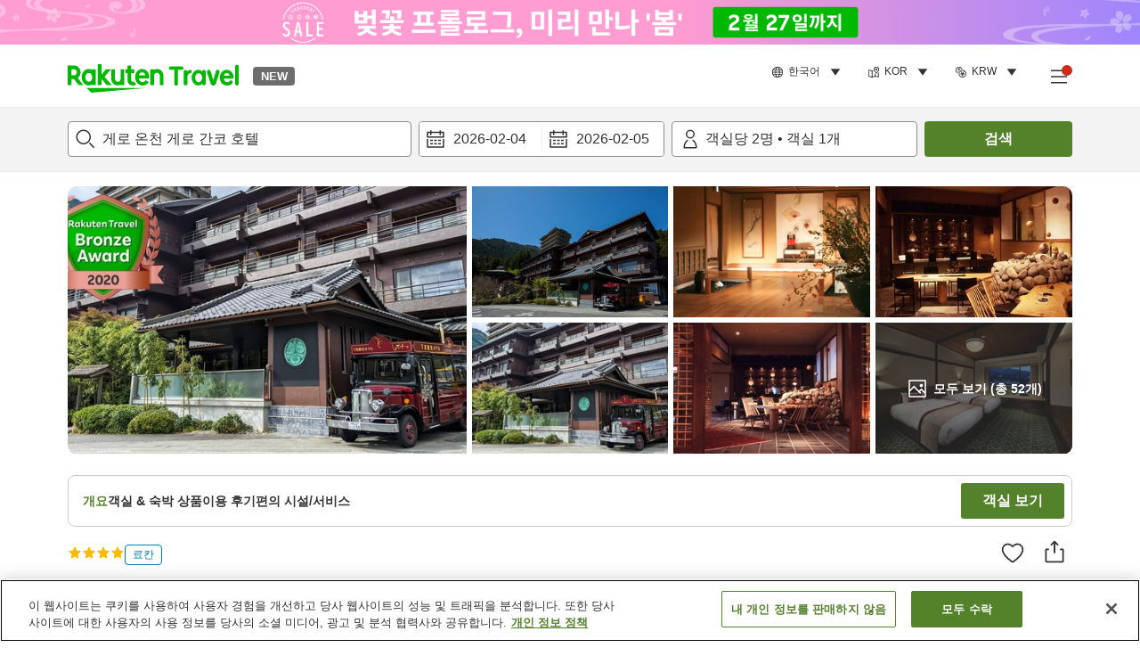

--- FILE ---
content_type: text/html; charset=utf-8
request_url: https://travel.rakuten.com/kor/ko-kr/hotel_info_item/cnt_japan/sub_gifu_prefecture/cty_gero_city/10123456795664/
body_size: 161305
content:
<!doctype html><html lang="en"><head>
  <script type="text/javascript" nonce="sR4SsL/AvFMETd7MWLaG7w==">
  let lang = window.location.pathname.split('/')?.[2];
  if (!lang || lang === 'en-us') lang = 'en';
  document.documentElement.setAttribute('lang', lang);
  </script> <script type="text/javascript" 
  src="https://cdn.cookielaw.org/consent/2a9e7cc8-5b37-4ce4-878b-6e52ef858224/OtAutoBlock.js" defer></script>
<script src="https://cdn.cookielaw.org/scripttemplates/otSDKStub.js" data-document-language="true"
  type="text/javascript" charset="UTF-8" data-domain-script="2a9e7cc8-5b37-4ce4-878b-6e52ef858224" defer></script>
<script type="text/javascript" nonce="sR4SsL/AvFMETd7MWLaG7w==">
  function OptanonWrapper() {
      window.oneTrustCheck && window.oneTrustCheck();
  }
</script><meta charset="utf-8"/><link rel="icon" href="https://trv.r10s.com/eve/static/images/favicon.ico"/><link rel="apple-touch-icon" href="https://trv.r10s.com/eve/static/images/webclipIcon.png"/><meta name="viewport" content="width=device-width,initial-scale=1"/><meta name="theme-color" content="#ffffff"/><link rel="search" type="application/opensearchdescription+xml" href="/opensearch.xml" title="Rakuten Travel"/><meta
      httpEquiv="Content-Security-Policy"
      content="frame-ancestors none; default-src 'self'; child-src blob: *; media-src 'self' blob: *;worker-src 'self'; base-uri 'self'; script-src 'self' 'report-sample' 'nonce-sR4SsL/AvFMETd7MWLaG7w==' static-content.payment.global.rakuten.com cdn.cookielaw.org connect.facebook.net *.newrelic.com pt.afl.rakuten.co.jp api.cms.rakuten.co.jp stream.cms.rakuten.co.jp token.id.global.rakuten.com login.account.rakuten.com *.rakuten.co.jp *.rakuten.com *.onetrust.com trvimg.r10s.jp trvis.r10s.jp trv.r10s.jp trv.r10s.com r.r10s.jp ias.r10s.jp tags.tiqcdn.com *.tealiumiq.com vjs.zencdn.net bam.nr-data.net *.criteo.com *.criteo.net maps.googleapis.com maps.gstatic.com *.googletagmanager.com *.googleadservices.com *.google.com googleads.g.doubleclick.net analytics.tiktok.com wcs.naver.net d.line-scdn.net d.line-cdn.net t1.daumcdn.net *.kayak.com *.creativecdn.com dsp.vpadn.com m.vpadn.com s.yimg.jp;style-src 'report-sample' 'unsafe-inline' 'self' https://fonts.googleapis.com https://trv.r10s.com;img-src 'self' data: *;frame-src 'self' *;font-src 'self' data: https://fonts.gstatic.com;manifest-src 'self' https://trv.r10s.com/;connect-src 'self' *;" />
<meta name="apple-itunes-app" content="app-id=1491708859, app-argument=https://travel.rakuten.com/kor/ko-kr/hotel_info_item/cnt_japan/sub_gifu_prefecture/cty_gero_city/10123456795664/" />
<meta name="naver-site-verification" content="5d526ebab209f4c92491764b5c5f30fc7eb55a46" /> <title data-react-helmet="true">게로 온천 게로 간코 호텔 숙박 정보 &amp; 예약 - 라쿠텐 트래블</title>
  <meta data-react-helmet="true" http-equiv="content-language" content="ko-KR"/><meta data-react-helmet="true" name="description" content="게로 온천 게로 간코 호텔의 숙박정보 및 고객의 소리 평가를 체크. 라쿠텐 트래블에서 게로 온천 게로 간코 호텔를 간단 예약."/><meta data-react-helmet="true" property="og:type" content="website"/><meta data-react-helmet="true" property="og:title" content="게로 온천 게로 간코 호텔 숙박 정보 &amp; 예약 - 라쿠텐 트래블"/><meta data-react-helmet="true" property="og:description" content="게로 온천 게로 간코 호텔의 숙박정보 및 고객의 소리 평가를 체크. 라쿠텐 트래블에서 게로 온천 게로 간코 호텔를 간단 예약."/>
  <link data-react-helmet="true" rel="canonical" href="https://travel.rakuten.com/kor/ko-kr/hotel_info_item/cnt_japan/sub_gifu_prefecture/cty_gero_city/10123456795664"/><link data-react-helmet="true" rel="alternate" hrefLang="zh-TW" href="https://travel.rakuten.com/twn/zh-tw/hotel_info_item/cnt_japan/sub_gifu_prefecture/cty_gero_city/10123456795664"/><link data-react-helmet="true" rel="alternate" hrefLang="ko-KR" href="https://travel.rakuten.com/kor/ko-kr/hotel_info_item/cnt_japan/sub_gifu_prefecture/cty_gero_city/10123456795664"/><link data-react-helmet="true" rel="alternate" hrefLang="zh-HK" href="https://travel.rakuten.com/hkg/zh-hk/hotel_info_item/cnt_japan/sub_gifu_prefecture/cty_gero_city/10123456795664"/><link data-react-helmet="true" rel="alternate" hrefLang="zh-SG" href="https://travel.rakuten.com/sgp/zh-cn/hotel_info_item/cnt_japan/sub_gifu_prefecture/cty_gero_city/10123456795664"/><link data-react-helmet="true" rel="alternate" hrefLang="en-US" href="https://travel.rakuten.com/usa/en-us/hotel_info_item/cnt_japan/sub_gifu_prefecture/cty_gero_city/10123456795664"/><link data-react-helmet="true" rel="alternate" hrefLang="id-ID" href="https://travel.rakuten.com/idn/id-id/hotel_info_item/cnt_japan/sub_gifu_prefecture/cty_gero_city/10123456795664"/><link data-react-helmet="true" rel="alternate" hrefLang="th-TH" href="https://travel.rakuten.com/tha/th-th/hotel_info_item/cnt_japan/sub_gifu_prefecture/cty_gero_city/10123456795664"/><link data-react-helmet="true" rel="alternate" hrefLang="vi-VN" href="https://travel.rakuten.com/vnm/vi-vn/hotel_info_item/cnt_japan/sub_gifu_prefecture/cty_gero_city/10123456795664"/>
  <script data-react-helmet="true" type="application/ld+json">{"@context":"https://schema.org","@type":"Hotel","name":"게로 온천 게로 간코 호텔","address":{"@type":"PostalAddress","postalCode":"509-2206","streetAddress":"2148-1 Hagiwaracho Nishiueda, Gero-shi, Gifu"},"aggregateRating":{"@type":"AggregateRating","ratingValue":4.4,"ratingCount":336},"description":"","telephone":"0576-25-3161","image":"https://image.space.rakuten.co.jp/d/strg/ctrl/26/8ff027cb43b7a00cad02fb49d07c66c9db1956f5.47.9.26.3.jpg"}</script><script data-react-helmet="true" type="application/ld+json">{"@context":"https://schema.org","@type":"BreadcrumbList","itemListElement":[{"@type":"ListItem","position":1,"name":"일본","item":"https://travel.rakuten.com/kor/ko-kr/hotel_list/cnt_japan/"},{"@type":"ListItem","position":2,"name":"기후","item":"https://travel.rakuten.com/kor/ko-kr/hotel_list/cnt_japan/sub_gifu_prefecture/"},{"@type":"ListItem","position":3,"name":"게로","item":"https://travel.rakuten.com/kor/ko-kr/hotel_list/cnt_japan/sub_gifu_prefecture/cty_gero_city/"},{"@type":"ListItem","position":4,"name":"게로 온천 게로 간코 호텔"}]}</script> <script type="text/javascript"  nonce="sR4SsL/AvFMETd7MWLaG7w==">
;window.NREUM||(NREUM={});NREUM.init={obfuscate:[{regex: /^@St\..*/gi,replacement: 'AuthToken_Value'}],session_replay:{enabled:true,block_selector:'',mask_text_selector:'*',sampling_rate:1.0,error_sampling_rate:100.0,mask_all_inputs:true,collect_fonts:true,inline_images:false,inline_stylesheet:true,fix_stylesheets:true,preload:false,mask_input_options:{}},distributed_tracing:{enabled:true,exclude_newrelic_header:true},privacy:{cookies_enabled:true}};

;NREUM.loader_config={accountID:"1043116",trustKey:"1043116",agentID:"755343931",licenseKey:"7763a18cec",applicationID:"755343931"};
;NREUM.info={beacon:"bam.nr-data.net",errorBeacon:"bam.nr-data.net",licenseKey:"7763a18cec",applicationID:"755343931",sa:1};
;/*! For license information please see nr-loader-spa-1.286.0.min.js.LICENSE.txt */
(()=>{var e,t,r={8122:(e,t,r)=>{"use strict";r.d(t,{a:()=>i});var n=r(944);function i(e,t){try{if(!e||"object"!=typeof e)return(0,n.R)(3);if(!t||"object"!=typeof t)return(0,n.R)(4);const r=Object.create(Object.getPrototypeOf(t),Object.getOwnPropertyDescriptors(t)),o=0===Object.keys(r).length?e:r;for(let a in o)if(void 0!==e[a])try{if(null===e[a]){r[a]=null;continue}Array.isArray(e[a])&&Array.isArray(t[a])?r[a]=Array.from(new Set([...e[a],...t[a]])):"object"==typeof e[a]&&"object"==typeof t[a]?r[a]=i(e[a],t[a]):r[a]=e[a]}catch(e){(0,n.R)(1,e)}return r}catch(e){(0,n.R)(2,e)}}},2555:(e,t,r)=>{"use strict";r.d(t,{Vp:()=>c,fn:()=>s,x1:()=>u});var n=r(384),i=r(8122);const o={beacon:n.NT.beacon,errorBeacon:n.NT.errorBeacon,licenseKey:void 0,applicationID:void 0,sa:void 0,queueTime:void 0,applicationTime:void 0,ttGuid:void 0,user:void 0,account:void 0,product:void 0,extra:void 0,jsAttributes:{},userAttributes:void 0,atts:void 0,transactionName:void 0,tNamePlain:void 0},a={};function s(e){try{const t=c(e);return!!t.licenseKey&&!!t.errorBeacon&&!!t.applicationID}catch(e){return!1}}function c(e){if(!e)throw new Error("All info objects require an agent identifier!");if(!a[e])throw new Error("Info for ".concat(e," was never set"));return a[e]}function u(e,t){if(!e)throw new Error("All info objects require an agent identifier!");a[e]=(0,i.a)(t,o);const r=(0,n.nY)(e);r&&(r.info=a[e])}},9417:(e,t,r)=>{"use strict";r.d(t,{D0:()=>h,gD:()=>g,xN:()=>p});var n=r(3333);const i=e=>{if(!e||"string"!=typeof e)return!1;try{document.createDocumentFragment().querySelector(e)}catch{return!1}return!0};var o=r(2614),a=r(944),s=r(384),c=r(8122);const u="[data-nr-mask]",d=()=>{const e={feature_flags:[],experimental:{marks:!1,measures:!1,resources:!1},mask_selector:"*",block_selector:"[data-nr-block]",mask_input_options:{color:!1,date:!1,"datetime-local":!1,email:!1,month:!1,number:!1,range:!1,search:!1,tel:!1,text:!1,time:!1,url:!1,week:!1,textarea:!1,select:!1,password:!0}};return{ajax:{deny_list:void 0,block_internal:!0,enabled:!0,autoStart:!0},distributed_tracing:{enabled:void 0,exclude_newrelic_header:void 0,cors_use_newrelic_header:void 0,cors_use_tracecontext_headers:void 0,allowed_origins:void 0},get feature_flags(){return e.feature_flags},set feature_flags(t){e.feature_flags=t},generic_events:{enabled:!0,autoStart:!0},harvest:{interval:30},jserrors:{enabled:!0,autoStart:!0},logging:{enabled:!0,autoStart:!0},metrics:{enabled:!0,autoStart:!0},obfuscate:void 0,page_action:{enabled:!0},page_view_event:{enabled:!0,autoStart:!0},page_view_timing:{enabled:!0,autoStart:!0},performance:{get capture_marks(){return e.feature_flags.includes(n.$v.MARKS)||e.experimental.marks},set capture_marks(t){e.experimental.marks=t},get capture_measures(){return e.feature_flags.includes(n.$v.MEASURES)||e.experimental.measures},set capture_measures(t){e.experimental.measures=t},capture_detail:!0,resources:{get enabled(){return e.feature_flags.includes(n.$v.RESOURCES)||e.experimental.resources},set enabled(t){e.experimental.resources=t},asset_types:[],first_party_domains:[],ignore_newrelic:!0}},privacy:{cookies_enabled:!0},proxy:{assets:void 0,beacon:void 0},session:{expiresMs:o.wk,inactiveMs:o.BB},session_replay:{autoStart:!0,enabled:!1,preload:!1,sampling_rate:10,error_sampling_rate:100,collect_fonts:!1,inline_images:!1,fix_stylesheets:!0,mask_all_inputs:!0,get mask_text_selector(){return e.mask_selector},set mask_text_selector(t){i(t)?e.mask_selector="".concat(t,",").concat(u):""===t||null===t?e.mask_selector=u:(0,a.R)(5,t)},get block_class(){return"nr-block"},get ignore_class(){return"nr-ignore"},get mask_text_class(){return"nr-mask"},get block_selector(){return e.block_selector},set block_selector(t){i(t)?e.block_selector+=",".concat(t):""!==t&&(0,a.R)(6,t)},get mask_input_options(){return e.mask_input_options},set mask_input_options(t){t&&"object"==typeof t?e.mask_input_options={...t,password:!0}:(0,a.R)(7,t)}},session_trace:{enabled:!0,autoStart:!0},soft_navigations:{enabled:!0,autoStart:!0},spa:{enabled:!0,autoStart:!0},ssl:void 0,user_actions:{enabled:!0,elementAttributes:["id","className","tagName","type"]}}},l={},f="All configuration objects require an agent identifier!";function h(e){if(!e)throw new Error(f);if(!l[e])throw new Error("Configuration for ".concat(e," was never set"));return l[e]}function p(e,t){if(!e)throw new Error(f);l[e]=(0,c.a)(t,d());const r=(0,s.nY)(e);r&&(r.init=l[e])}function g(e,t){if(!e)throw new Error(f);var r=h(e);if(r){for(var n=t.split("."),i=0;i<n.length-1;i++)if("object"!=typeof(r=r[n[i]]))return;r=r[n[n.length-1]]}return r}},5603:(e,t,r)=>{"use strict";r.d(t,{a:()=>c,o:()=>s});var n=r(384),i=r(8122);const o={accountID:void 0,trustKey:void 0,agentID:void 0,licenseKey:void 0,applicationID:void 0,xpid:void 0},a={};function s(e){if(!e)throw new Error("All loader-config objects require an agent identifier!");if(!a[e])throw new Error("LoaderConfig for ".concat(e," was never set"));return a[e]}function c(e,t){if(!e)throw new Error("All loader-config objects require an agent identifier!");a[e]=(0,i.a)(t,o);const r=(0,n.nY)(e);r&&(r.loader_config=a[e])}},3371:(e,t,r)=>{"use strict";r.d(t,{V:()=>f,f:()=>l});var n=r(8122),i=r(384),o=r(6154),a=r(9324);let s=0;const c={buildEnv:a.F3,distMethod:a.Xs,version:a.xv,originTime:o.WN},u={customTransaction:void 0,disabled:!1,isolatedBacklog:!1,loaderType:void 0,maxBytes:3e4,onerror:void 0,ptid:void 0,releaseIds:{},appMetadata:{},session:void 0,denyList:void 0,timeKeeper:void 0,obfuscator:void 0,harvester:void 0},d={};function l(e){if(!e)throw new Error("All runtime objects require an agent identifier!");if(!d[e])throw new Error("Runtime for ".concat(e," was never set"));return d[e]}function f(e,t){if(!e)throw new Error("All runtime objects require an agent identifier!");d[e]={...(0,n.a)(t,u),...c},Object.hasOwnProperty.call(d[e],"harvestCount")||Object.defineProperty(d[e],"harvestCount",{get:()=>++s});const r=(0,i.nY)(e);r&&(r.runtime=d[e])}},9324:(e,t,r)=>{"use strict";r.d(t,{F3:()=>i,Xs:()=>o,Yq:()=>a,xv:()=>n});const n="1.286.0",i="PROD",o="CDN",a="^2.0.0-alpha.18"},6154:(e,t,r)=>{"use strict";r.d(t,{A4:()=>s,OF:()=>d,RI:()=>i,WN:()=>h,bv:()=>o,gm:()=>a,lR:()=>f,m:()=>u,mw:()=>c,sb:()=>l});var n=r(1863);const i="undefined"!=typeof window&&!!window.document,o="undefined"!=typeof WorkerGlobalScope&&("undefined"!=typeof self&&self instanceof WorkerGlobalScope&&self.navigator instanceof WorkerNavigator||"undefined"!=typeof globalThis&&globalThis instanceof WorkerGlobalScope&&globalThis.navigator instanceof WorkerNavigator),a=i?window:"undefined"!=typeof WorkerGlobalScope&&("undefined"!=typeof self&&self instanceof WorkerGlobalScope&&self||"undefined"!=typeof globalThis&&globalThis instanceof WorkerGlobalScope&&globalThis),s="complete"===a?.document?.readyState,c=Boolean("hidden"===a?.document?.visibilityState),u=""+a?.location,d=/iPad|iPhone|iPod/.test(a.navigator?.userAgent),l=d&&"undefined"==typeof SharedWorker,f=(()=>{const e=a.navigator?.userAgent?.match(/Firefox[/\s](\d+\.\d+)/);return Array.isArray(e)&&e.length>=2?+e[1]:0})(),h=Date.now()-(0,n.t)()},7295:(e,t,r)=>{"use strict";r.d(t,{Xv:()=>a,gX:()=>i,iW:()=>o});var n=[];function i(e){if(!e||o(e))return!1;if(0===n.length)return!0;for(var t=0;t<n.length;t++){var r=n[t];if("*"===r.hostname)return!1;if(s(r.hostname,e.hostname)&&c(r.pathname,e.pathname))return!1}return!0}function o(e){return void 0===e.hostname}function a(e){if(n=[],e&&e.length)for(var t=0;t<e.length;t++){let r=e[t];if(!r)continue;0===r.indexOf("http://")?r=r.substring(7):0===r.indexOf("https://")&&(r=r.substring(8));const i=r.indexOf("/");let o,a;i>0?(o=r.substring(0,i),a=r.substring(i)):(o=r,a="");let[s]=o.split(":");n.push({hostname:s,pathname:a})}}function s(e,t){return!(e.length>t.length)&&t.indexOf(e)===t.length-e.length}function c(e,t){return 0===e.indexOf("/")&&(e=e.substring(1)),0===t.indexOf("/")&&(t=t.substring(1)),""===e||e===t}},3241:(e,t,r)=>{"use strict";r.d(t,{W:()=>o});var n=r(6154);const i="newrelic";function o(e={}){try{n.gm.dispatchEvent(new CustomEvent(i,{detail:e}))}catch(e){}}},1687:(e,t,r)=>{"use strict";r.d(t,{Ak:()=>c,Ze:()=>l,x3:()=>u});var n=r(7836),i=r(3606),o=r(860),a=r(2646);const s={};function c(e,t){const r={staged:!1,priority:o.P3[t]||0};d(e),s[e].get(t)||s[e].set(t,r)}function u(e,t){e&&s[e]&&(s[e].get(t)&&s[e].delete(t),h(e,t,!1),s[e].size&&f(e))}function d(e){if(!e)throw new Error("agentIdentifier required");s[e]||(s[e]=new Map)}function l(e="",t="feature",r=!1){if(d(e),!e||!s[e].get(t)||r)return h(e,t);s[e].get(t).staged=!0,f(e)}function f(e){const t=Array.from(s[e]);t.every((([e,t])=>t.staged))&&(t.sort(((e,t)=>e[1].priority-t[1].priority)),t.forEach((([t])=>{s[e].delete(t),h(e,t)})))}function h(e,t,r=!0){const o=e?n.ee.get(e):n.ee,s=i.i.handlers;if(!o.aborted&&o.backlog&&s){if(r){const e=o.backlog[t],r=s[t];if(r){for(let t=0;e&&t<e.length;++t)p(e[t],r);Object.entries(r).forEach((([e,t])=>{Object.values(t||{}).forEach((t=>{t[0]?.on&&t[0]?.context()instanceof a.y&&t[0].on(e,t[1])}))}))}}o.isolatedBacklog||delete s[t],o.backlog[t]=null,o.emit("drain-"+t,[])}}function p(e,t){var r=e[1];Object.values(t[r]||{}).forEach((t=>{var r=e[0];if(t[0]===r){var n=t[1],i=e[3],o=e[2];n.apply(i,o)}}))}},7836:(e,t,r)=>{"use strict";r.d(t,{P:()=>c,ee:()=>u});var n=r(384),i=r(8990),o=r(3371),a=r(2646),s=r(5607);const c="nr@context:".concat(s.W),u=function e(t,r){var n={},s={},d={},l=!1;try{l=16===r.length&&(0,o.f)(r).isolatedBacklog}catch(e){}var f={on:p,addEventListener:p,removeEventListener:function(e,t){var r=n[e];if(!r)return;for(var i=0;i<r.length;i++)r[i]===t&&r.splice(i,1)},emit:function(e,r,n,i,o){!1!==o&&(o=!0);if(u.aborted&&!i)return;t&&o&&t.emit(e,r,n);for(var a=h(n),c=g(e),d=c.length,l=0;l<d;l++)c[l].apply(a,r);var p=v()[s[e]];p&&p.push([f,e,r,a]);return a},get:m,listeners:g,context:h,buffer:function(e,t){const r=v();if(t=t||"feature",f.aborted)return;Object.entries(e||{}).forEach((([e,n])=>{s[n]=t,t in r||(r[t]=[])}))},abort:function(){f._aborted=!0,Object.keys(f.backlog).forEach((e=>{delete f.backlog[e]}))},isBuffering:function(e){return!!v()[s[e]]},debugId:r,backlog:l?{}:t&&"object"==typeof t.backlog?t.backlog:{},isolatedBacklog:l};return Object.defineProperty(f,"aborted",{get:()=>{let e=f._aborted||!1;return e||(t&&(e=t.aborted),e)}}),f;function h(e){return e&&e instanceof a.y?e:e?(0,i.I)(e,c,(()=>new a.y(c))):new a.y(c)}function p(e,t){n[e]=g(e).concat(t)}function g(e){return n[e]||[]}function m(t){return d[t]=d[t]||e(f,t)}function v(){return f.backlog}}(void 0,"globalEE"),d=(0,n.Zm)();d.ee||(d.ee=u)},2646:(e,t,r)=>{"use strict";r.d(t,{y:()=>n});class n{constructor(e){this.contextId=e}}},9908:(e,t,r)=>{"use strict";r.d(t,{d:()=>n,p:()=>i});var n=r(7836).ee.get("handle");function i(e,t,r,i,o){o?(o.buffer([e],i),o.emit(e,t,r)):(n.buffer([e],i),n.emit(e,t,r))}},3606:(e,t,r)=>{"use strict";r.d(t,{i:()=>o});var n=r(9908);o.on=a;var i=o.handlers={};function o(e,t,r,o){a(o||n.d,i,e,t,r)}function a(e,t,r,i,o){o||(o="feature"),e||(e=n.d);var a=t[o]=t[o]||{};(a[r]=a[r]||[]).push([e,i])}},3878:(e,t,r)=>{"use strict";function n(e,t){return{capture:e,passive:!1,signal:t}}function i(e,t,r=!1,i){window.addEventListener(e,t,n(r,i))}function o(e,t,r=!1,i){document.addEventListener(e,t,n(r,i))}r.d(t,{DD:()=>o,jT:()=>n,sp:()=>i})},5607:(e,t,r)=>{"use strict";r.d(t,{W:()=>n});const n=(0,r(9566).bz)()},9566:(e,t,r)=>{"use strict";r.d(t,{LA:()=>s,ZF:()=>c,bz:()=>a,el:()=>u});var n=r(6154);const i="xxxxxxxx-xxxx-4xxx-yxxx-xxxxxxxxxxxx";function o(e,t){return e?15&e[t]:16*Math.random()|0}function a(){const e=n.gm?.crypto||n.gm?.msCrypto;let t,r=0;return e&&e.getRandomValues&&(t=e.getRandomValues(new Uint8Array(30))),i.split("").map((e=>"x"===e?o(t,r++).toString(16):"y"===e?(3&o()|8).toString(16):e)).join("")}function s(e){const t=n.gm?.crypto||n.gm?.msCrypto;let r,i=0;t&&t.getRandomValues&&(r=t.getRandomValues(new Uint8Array(e)));const a=[];for(var s=0;s<e;s++)a.push(o(r,i++).toString(16));return a.join("")}function c(){return s(16)}function u(){return s(32)}},2614:(e,t,r)=>{"use strict";r.d(t,{BB:()=>a,H3:()=>n,g:()=>u,iL:()=>c,tS:()=>s,uh:()=>i,wk:()=>o});const n="NRBA",i="SESSION",o=144e5,a=18e5,s={STARTED:"session-started",PAUSE:"session-pause",RESET:"session-reset",RESUME:"session-resume",UPDATE:"session-update"},c={SAME_TAB:"same-tab",CROSS_TAB:"cross-tab"},u={OFF:0,FULL:1,ERROR:2}},1863:(e,t,r)=>{"use strict";function n(){return Math.floor(performance.now())}r.d(t,{t:()=>n})},7485:(e,t,r)=>{"use strict";r.d(t,{D:()=>i});var n=r(6154);function i(e){if(0===(e||"").indexOf("data:"))return{protocol:"data"};try{const t=new URL(e,location.href),r={port:t.port,hostname:t.hostname,pathname:t.pathname,search:t.search,protocol:t.protocol.slice(0,t.protocol.indexOf(":")),sameOrigin:t.protocol===n.gm?.location?.protocol&&t.host===n.gm?.location?.host};return r.port&&""!==r.port||("http:"===t.protocol&&(r.port="80"),"https:"===t.protocol&&(r.port="443")),r.pathname&&""!==r.pathname?r.pathname.startsWith("/")||(r.pathname="/".concat(r.pathname)):r.pathname="/",r}catch(e){return{}}}},944:(e,t,r)=>{"use strict";function n(e,t){"function"==typeof console.debug&&console.debug("New Relic Warning: https://github.com/newrelic/newrelic-browser-agent/blob/main/docs/warning-codes.md#".concat(e),t)}r.d(t,{R:()=>n})},5701:(e,t,r)=>{"use strict";r.d(t,{B:()=>a,t:()=>s});var n=r(7836),i=r(3241);const o=new Set,a={};function s(e,t){const r=n.ee.get(t);a[t]??={},e&&"object"==typeof e&&(o.has(t)||(r.emit("rumresp",[e]),a[t]=e,o.add(t),(0,i.W)({agentIdentifier:t,loaded:!0,drained:!0,type:"lifecycle",name:"load",feature:void 0,data:e})))}},8990:(e,t,r)=>{"use strict";r.d(t,{I:()=>i});var n=Object.prototype.hasOwnProperty;function i(e,t,r){if(n.call(e,t))return e[t];var i=r();if(Object.defineProperty&&Object.keys)try{return Object.defineProperty(e,t,{value:i,writable:!0,enumerable:!1}),i}catch(e){}return e[t]=i,i}},6389:(e,t,r)=>{"use strict";function n(e,t=500,r={}){const n=r?.leading||!1;let i;return(...r)=>{n&&void 0===i&&(e.apply(this,r),i=setTimeout((()=>{i=clearTimeout(i)}),t)),n||(clearTimeout(i),i=setTimeout((()=>{e.apply(this,r)}),t))}}function i(e){let t=!1;return(...r)=>{t||(t=!0,e.apply(this,r))}}r.d(t,{J:()=>i,s:()=>n})},3304:(e,t,r)=>{"use strict";r.d(t,{A:()=>o});var n=r(7836);const i=()=>{const e=new WeakSet;return(t,r)=>{if("object"==typeof r&&null!==r){if(e.has(r))return;e.add(r)}return r}};function o(e){try{return JSON.stringify(e,i())??""}catch(e){try{n.ee.emit("internal-error",[e])}catch(e){}return""}}},5289:(e,t,r)=>{"use strict";r.d(t,{GG:()=>o,sB:()=>a});var n=r(3878);function i(){return"undefined"==typeof document||"complete"===document.readyState}function o(e,t){if(i())return e();(0,n.sp)("load",e,t)}function a(e){if(i())return e();(0,n.DD)("DOMContentLoaded",e)}},384:(e,t,r)=>{"use strict";r.d(t,{NT:()=>o,US:()=>d,Zm:()=>a,bQ:()=>c,dV:()=>s,nY:()=>u,pV:()=>l});var n=r(6154),i=r(1863);const o={beacon:"bam.nr-data.net",errorBeacon:"bam.nr-data.net"};function a(){return n.gm.NREUM||(n.gm.NREUM={}),void 0===n.gm.newrelic&&(n.gm.newrelic=n.gm.NREUM),n.gm.NREUM}function s(){let e=a();return e.o||(e.o={ST:n.gm.setTimeout,SI:n.gm.setImmediate,CT:n.gm.clearTimeout,XHR:n.gm.XMLHttpRequest,REQ:n.gm.Request,EV:n.gm.Event,PR:n.gm.Promise,MO:n.gm.MutationObserver,FETCH:n.gm.fetch,WS:n.gm.WebSocket}),e}function c(e,t){let r=a();r.initializedAgents??={},t.initializedAt={ms:(0,i.t)(),date:new Date},r.initializedAgents[e]=t}function u(e){let t=a();return t.initializedAgents?.[e]}function d(e,t){a()[e]=t}function l(){return function(){let e=a();const t=e.info||{};e.info={beacon:o.beacon,errorBeacon:o.errorBeacon,...t}}(),function(){let e=a();const t=e.init||{};e.init={...t}}(),s(),function(){let e=a();const t=e.loader_config||{};e.loader_config={...t}}(),a()}},2843:(e,t,r)=>{"use strict";r.d(t,{u:()=>i});var n=r(3878);function i(e,t=!1,r,i){(0,n.DD)("visibilitychange",(function(){if(t)return void("hidden"===document.visibilityState&&e());e(document.visibilityState)}),r,i)}},8139:(e,t,r)=>{"use strict";r.d(t,{u:()=>f});var n=r(7836),i=r(3434),o=r(8990),a=r(6154);const s={},c=a.gm.XMLHttpRequest,u="addEventListener",d="removeEventListener",l="nr@wrapped:".concat(n.P);function f(e){var t=function(e){return(e||n.ee).get("events")}(e);if(s[t.debugId]++)return t;s[t.debugId]=1;var r=(0,i.YM)(t,!0);function f(e){r.inPlace(e,[u,d],"-",p)}function p(e,t){return e[1]}return"getPrototypeOf"in Object&&(a.RI&&h(document,f),c&&h(c.prototype,f),h(a.gm,f)),t.on(u+"-start",(function(e,t){var n=e[1];if(null!==n&&("function"==typeof n||"object"==typeof n)){var i=(0,o.I)(n,l,(function(){var e={object:function(){if("function"!=typeof n.handleEvent)return;return n.handleEvent.apply(n,arguments)},function:n}[typeof n];return e?r(e,"fn-",null,e.name||"anonymous"):n}));this.wrapped=e[1]=i}})),t.on(d+"-start",(function(e){e[1]=this.wrapped||e[1]})),t}function h(e,t,...r){let n=e;for(;"object"==typeof n&&!Object.prototype.hasOwnProperty.call(n,u);)n=Object.getPrototypeOf(n);n&&t(n,...r)}},3434:(e,t,r)=>{"use strict";r.d(t,{Jt:()=>o,YM:()=>c});var n=r(7836),i=r(5607);const o="nr@original:".concat(i.W);var a=Object.prototype.hasOwnProperty,s=!1;function c(e,t){return e||(e=n.ee),r.inPlace=function(e,t,n,i,o){n||(n="");const a="-"===n.charAt(0);for(let s=0;s<t.length;s++){const c=t[s],u=e[c];d(u)||(e[c]=r(u,a?c+n:n,i,c,o))}},r.flag=o,r;function r(t,r,n,s,c){return d(t)?t:(r||(r=""),nrWrapper[o]=t,function(e,t,r){if(Object.defineProperty&&Object.keys)try{return Object.keys(e).forEach((function(r){Object.defineProperty(t,r,{get:function(){return e[r]},set:function(t){return e[r]=t,t}})})),t}catch(e){u([e],r)}for(var n in e)a.call(e,n)&&(t[n]=e[n])}(t,nrWrapper,e),nrWrapper);function nrWrapper(){var o,a,d,l;try{a=this,o=[...arguments],d="function"==typeof n?n(o,a):n||{}}catch(t){u([t,"",[o,a,s],d],e)}i(r+"start",[o,a,s],d,c);try{return l=t.apply(a,o)}catch(e){throw i(r+"err",[o,a,e],d,c),e}finally{i(r+"end",[o,a,l],d,c)}}}function i(r,n,i,o){if(!s||t){var a=s;s=!0;try{e.emit(r,n,i,t,o)}catch(t){u([t,r,n,i],e)}s=a}}}function u(e,t){t||(t=n.ee);try{t.emit("internal-error",e)}catch(e){}}function d(e){return!(e&&"function"==typeof e&&e.apply&&!e[o])}},9414:(e,t,r)=>{"use strict";r.d(t,{J:()=>c});var n=r(7836),i=r(2646),o=r(944),a=r(3434);const s=new Map;function c(e,t,r,c){if("object"!=typeof t||!t||"string"!=typeof r||!r||"function"!=typeof t[r])return(0,o.R)(29);const u=function(e){return(e||n.ee).get("logger")}(e),d=(0,a.YM)(u),l=new i.y(n.P);l.level=c.level,l.customAttributes=c.customAttributes;const f=t[r]?.[a.Jt]||t[r];return s.set(f,l),d.inPlace(t,[r],"wrap-logger-",(()=>s.get(f))),u}},9300:(e,t,r)=>{"use strict";r.d(t,{T:()=>n});const n=r(860).K7.ajax},3333:(e,t,r)=>{"use strict";r.d(t,{$v:()=>u,TZ:()=>n,Zp:()=>i,kd:()=>c,mq:()=>s,nf:()=>a,qN:()=>o});const n=r(860).K7.genericEvents,i=["auxclick","click","copy","keydown","paste","scrollend"],o=["focus","blur"],a=4,s=1e3,c=["PageAction","UserAction","BrowserPerformance"],u={MARKS:"experimental.marks",MEASURES:"experimental.measures",RESOURCES:"experimental.resources"}},6774:(e,t,r)=>{"use strict";r.d(t,{T:()=>n});const n=r(860).K7.jserrors},993:(e,t,r)=>{"use strict";r.d(t,{A$:()=>o,ET:()=>a,TZ:()=>s,p_:()=>i});var n=r(860);const i={ERROR:"ERROR",WARN:"WARN",INFO:"INFO",DEBUG:"DEBUG",TRACE:"TRACE"},o={OFF:0,ERROR:1,WARN:2,INFO:3,DEBUG:4,TRACE:5},a="log",s=n.K7.logging},3785:(e,t,r)=>{"use strict";r.d(t,{R:()=>c,b:()=>u});var n=r(9908),i=r(1863),o=r(860),a=r(8154),s=r(993);function c(e,t,r={},c=s.p_.INFO){(0,n.p)(a.xV,["API/logging/".concat(c.toLowerCase(),"/called")],void 0,o.K7.metrics,e),(0,n.p)(s.ET,[(0,i.t)(),t,r,c],void 0,o.K7.logging,e)}function u(e){return"string"==typeof e&&Object.values(s.p_).some((t=>t===e.toUpperCase().trim()))}},8154:(e,t,r)=>{"use strict";r.d(t,{z_:()=>o,XG:()=>s,TZ:()=>n,rs:()=>i,xV:()=>a});r(6154),r(9566),r(384);const n=r(860).K7.metrics,i="sm",o="cm",a="storeSupportabilityMetrics",s="storeEventMetrics"},6630:(e,t,r)=>{"use strict";r.d(t,{T:()=>n});const n=r(860).K7.pageViewEvent},782:(e,t,r)=>{"use strict";r.d(t,{T:()=>n});const n=r(860).K7.pageViewTiming},6344:(e,t,r)=>{"use strict";r.d(t,{BB:()=>d,G4:()=>o,Qb:()=>l,TZ:()=>i,Ug:()=>a,_s:()=>s,bc:()=>u,yP:()=>c});var n=r(2614);const i=r(860).K7.sessionReplay,o={RECORD:"recordReplay",PAUSE:"pauseReplay",REPLAY_RUNNING:"replayRunning",ERROR_DURING_REPLAY:"errorDuringReplay"},a=.12,s={DomContentLoaded:0,Load:1,FullSnapshot:2,IncrementalSnapshot:3,Meta:4,Custom:5},c={[n.g.ERROR]:15e3,[n.g.FULL]:3e5,[n.g.OFF]:0},u={RESET:{message:"Session was reset",sm:"Reset"},IMPORT:{message:"Recorder failed to import",sm:"Import"},TOO_MANY:{message:"429: Too Many Requests",sm:"Too-Many"},TOO_BIG:{message:"Payload was too large",sm:"Too-Big"},CROSS_TAB:{message:"Session Entity was set to OFF on another tab",sm:"Cross-Tab"},ENTITLEMENTS:{message:"Session Replay is not allowed and will not be started",sm:"Entitlement"}},d=5e3,l={API:"api"}},5270:(e,t,r)=>{"use strict";r.d(t,{Aw:()=>c,CT:()=>u,SR:()=>s,rF:()=>d});var n=r(384),i=r(9417),o=r(7767),a=r(6154);function s(e){return!!(0,n.dV)().o.MO&&(0,o.V)(e)&&!0===(0,i.gD)(e,"session_trace.enabled")}function c(e){return!0===(0,i.gD)(e,"session_replay.preload")&&s(e)}function u(e,t){const r=t.correctAbsoluteTimestamp(e);return{originalTimestamp:e,correctedTimestamp:r,timestampDiff:e-r,originTime:a.WN,correctedOriginTime:t.correctedOriginTime,originTimeDiff:Math.floor(a.WN-t.correctedOriginTime)}}function d(e,t){try{if("string"==typeof t?.type){if("password"===t.type.toLowerCase())return"*".repeat(e?.length||0);if(void 0!==t?.dataset?.nrUnmask||t?.classList?.contains("nr-unmask"))return e}}catch(e){}return"string"==typeof e?e.replace(/[\S]/g,"*"):"*".repeat(e?.length||0)}},3738:(e,t,r)=>{"use strict";r.d(t,{He:()=>i,Kp:()=>s,Lc:()=>u,Rz:()=>d,TZ:()=>n,bD:()=>o,d3:()=>a,jx:()=>l,uP:()=>c});const n=r(860).K7.sessionTrace,i="bstResource",o="resource",a="-start",s="-end",c="fn"+a,u="fn"+s,d="pushState",l=1e3},3962:(e,t,r)=>{"use strict";r.d(t,{AM:()=>o,O2:()=>c,Qu:()=>u,TZ:()=>s,ih:()=>d,pP:()=>a,tC:()=>i});var n=r(860);const i=["click","keydown","submit","popstate"],o="api",a="initialPageLoad",s=n.K7.softNav,c={INITIAL_PAGE_LOAD:"",ROUTE_CHANGE:1,UNSPECIFIED:2},u={INTERACTION:1,AJAX:2,CUSTOM_END:3,CUSTOM_TRACER:4},d={IP:"in progress",FIN:"finished",CAN:"cancelled"}},7378:(e,t,r)=>{"use strict";r.d(t,{$p:()=>x,BR:()=>b,Kp:()=>R,L3:()=>y,Lc:()=>c,NC:()=>o,SG:()=>d,TZ:()=>i,U6:()=>p,UT:()=>m,d3:()=>w,dT:()=>f,e5:()=>A,gx:()=>v,l9:()=>l,oW:()=>h,op:()=>g,rw:()=>u,tH:()=>T,uP:()=>s,wW:()=>E,xq:()=>a});var n=r(384);const i=r(860).K7.spa,o=["click","submit","keypress","keydown","keyup","change"],a=999,s="fn-start",c="fn-end",u="cb-start",d="api-ixn-",l="remaining",f="interaction",h="spaNode",p="jsonpNode",g="fetch-start",m="fetch-done",v="fetch-body-",b="jsonp-end",y=(0,n.dV)().o.ST,w="-start",R="-end",x="-body",E="cb"+R,A="jsTime",T="fetch"},4234:(e,t,r)=>{"use strict";r.d(t,{W:()=>o});var n=r(7836),i=r(1687);class o{constructor(e,t){this.agentIdentifier=e,this.ee=n.ee.get(e),this.featureName=t,this.blocked=!1}deregisterDrain(){(0,i.x3)(this.agentIdentifier,this.featureName)}}},7767:(e,t,r)=>{"use strict";r.d(t,{V:()=>o});var n=r(9417),i=r(6154);const o=e=>i.RI&&!0===(0,n.gD)(e,"privacy.cookies_enabled")},8969:(e,t,r)=>{"use strict";r.d(t,{j:()=>I});var n=r(860),i=r(2555),o=r(9908),a=r(1687),s=r(5289),c=r(6154),u=r(944),d=r(8154),l=r(384),f=r(6344);const h=["setErrorHandler","finished","addToTrace","addRelease","recordCustomEvent","addPageAction","setCurrentRouteName","setPageViewName","setCustomAttribute","interaction","noticeError","setUserId","setApplicationVersion","start",f.G4.RECORD,f.G4.PAUSE,"log","wrapLogger"],p=["setErrorHandler","finished","addToTrace","addRelease"];var g=r(1863),m=r(2614),v=r(993),b=r(3785),y=r(9414),w=r(3241),R=r(5701);function x(){const e=(0,l.pV)();h.forEach((t=>{e[t]=(...r)=>function(t,...r){let n=[];return Object.values(e.initializedAgents).forEach((e=>{e&&e.runtime?e.exposed&&e[t]&&"micro-agent"!==e.runtime.loaderType&&n.push(e[t](...r)):(0,u.R)(38,t)})),n[0]}(t,...r)}))}const E={};var A=r(9417),T=r(5603),S=r(3371);const N=e=>{const t=e.startsWith("http");e+="/",r.p=t?e:"https://"+e};var O=r(7836);const _=new Set;function I(e,t={},h,I){let{init:P,info:j,loader_config:C,runtime:k={},exposed:L=!0}=t;k.loaderType=h;const H=(0,l.pV)();j||(P=H.init,j=H.info,C=H.loader_config),(0,A.xN)(e.agentIdentifier,P||{}),(0,T.a)(e.agentIdentifier,C||{}),j.jsAttributes??={},c.bv&&(j.jsAttributes.isWorker=!0),(0,i.x1)(e.agentIdentifier,j);const M=e.init,D=[j.beacon,j.errorBeacon];_.has(e.agentIdentifier)||(M.proxy.assets&&(N(M.proxy.assets),D.push(M.proxy.assets)),M.proxy.beacon&&D.push(M.proxy.beacon),x(),(0,l.US)("activatedFeatures",R.B),e.runSoftNavOverSpa&&=!0===M.soft_navigations.enabled&&M.feature_flags.includes("soft_nav")),k.denyList=[...M.ajax.deny_list||[],...M.ajax.block_internal?D:[]],k.ptid=e.agentIdentifier,(0,S.V)(e.agentIdentifier,k),_.has(e.agentIdentifier)||(e.ee=O.ee.get(e.agentIdentifier),e.exposed=L,function(e,t){t||(0,a.Ak)(e.agentIdentifier,"api");const l=e.ee.get("tracer");E[e.agentIdentifier]=m.g.OFF,e.ee.on(f.G4.REPLAY_RUNNING,(t=>{E[e.agentIdentifier]=t}));const h="api-",x=h+"ixn-";function A(t,r,n,o){const a=e.info;return null===r?delete a.jsAttributes[t]:(0,i.x1)(e.agentIdentifier,{...a,jsAttributes:{...a.jsAttributes,[t]:r}}),N(h,n,!0,o||null===r?"session":void 0)(t,r)}function T(){}e.log=function(t,{customAttributes:r={},level:i=v.p_.INFO}={}){(0,o.p)(d.xV,["API/log/called"],void 0,n.K7.metrics,e.ee),(0,b.R)(e.ee,t,r,i)},e.wrapLogger=(t,r,{customAttributes:i={},level:a=v.p_.INFO}={})=>{(0,o.p)(d.xV,["API/wrapLogger/called"],void 0,n.K7.metrics,e.ee),(0,y.J)(e.ee,t,r,{customAttributes:i,level:a})},p.forEach((t=>{e[t]=N(h,t,!0,"api")})),e.addPageAction=N(h,"addPageAction",!0,n.K7.genericEvents),e.recordCustomEvent=N(h,"recordCustomEvent",!0,n.K7.genericEvents),e.setPageViewName=function(t,r){if("string"==typeof t)return"/"!==t.charAt(0)&&(t="/"+t),e.runtime.customTransaction=(r||"http://custom.transaction")+t,N(h,"setPageViewName",!0)()},e.setCustomAttribute=function(e,t,r=!1){if("string"==typeof e){if(["string","number","boolean"].includes(typeof t)||null===t)return A(e,t,"setCustomAttribute",r);(0,u.R)(40,typeof t)}else(0,u.R)(39,typeof e)},e.setUserId=function(e){if("string"==typeof e||null===e)return A("enduser.id",e,"setUserId",!0);(0,u.R)(41,typeof e)},e.setApplicationVersion=function(e){if("string"==typeof e||null===e)return A("application.version",e,"setApplicationVersion",!1);(0,u.R)(42,typeof e)},e.start=()=>{try{(0,o.p)(d.xV,["API/start/called"],void 0,n.K7.metrics,e.ee),e.ee.emit("manual-start-all")}catch(e){(0,u.R)(23,e)}},e[f.G4.RECORD]=function(){(0,o.p)(d.xV,["API/recordReplay/called"],void 0,n.K7.metrics,e.ee),(0,o.p)(f.G4.RECORD,[],void 0,n.K7.sessionReplay,e.ee)},e[f.G4.PAUSE]=function(){(0,o.p)(d.xV,["API/pauseReplay/called"],void 0,n.K7.metrics,e.ee),(0,o.p)(f.G4.PAUSE,[],void 0,n.K7.sessionReplay,e.ee)},e.interaction=function(e){return(new T).get("object"==typeof e?e:{})};const S=T.prototype={createTracer:function(t,r){var i={},a=this,s="function"==typeof r;return(0,o.p)(d.xV,["API/createTracer/called"],void 0,n.K7.metrics,e.ee),e.runSoftNavOverSpa||(0,o.p)(x+"tracer",[(0,g.t)(),t,i],a,n.K7.spa,e.ee),function(){if(l.emit((s?"":"no-")+"fn-start",[(0,g.t)(),a,s],i),s)try{return r.apply(this,arguments)}catch(e){const t="string"==typeof e?new Error(e):e;throw l.emit("fn-err",[arguments,this,t],i),t}finally{l.emit("fn-end",[(0,g.t)()],i)}}}};function N(t,r,i,a){return function(){return(0,o.p)(d.xV,["API/"+r+"/called"],void 0,n.K7.metrics,e.ee),(0,w.W)({agentIdentifier:e.agentIdentifier,drained:!!R.B?.[e.agentIdentifier],type:"data",name:"api",feature:t+r,data:{notSpa:i,bufferGroup:a}}),a&&(0,o.p)(t+r,[i?(0,g.t)():performance.now(),...arguments],i?null:this,a,e.ee),i?void 0:this}}function O(){r.e(478).then(r.bind(r,8778)).then((({setAsyncAPI:t})=>{t(e),(0,a.Ze)(e.agentIdentifier,"api")})).catch((t=>{(0,u.R)(27,t),e.ee.abort()}))}["actionText","setName","setAttribute","save","ignore","onEnd","getContext","end","get"].forEach((t=>{S[t]=N(x,t,void 0,e.runSoftNavOverSpa?n.K7.softNav:n.K7.spa)})),e.setCurrentRouteName=e.runSoftNavOverSpa?N(x,"routeName",void 0,n.K7.softNav):N(h,"routeName",!0,n.K7.spa),e.noticeError=function(t,r){"string"==typeof t&&(t=new Error(t)),(0,o.p)(d.xV,["API/noticeError/called"],void 0,n.K7.metrics,e.ee),(0,o.p)("err",[t,(0,g.t)(),!1,r,!!E[e.agentIdentifier]],void 0,n.K7.jserrors,e.ee)},c.RI?(0,s.GG)((()=>O()),!0):O()}(e,I),(0,w.W)({agentIdentifier:e.agentIdentifier,drained:!!R.B?.[e.agentIdentifier],type:"lifecycle",name:"initialize",feature:void 0,data:e.config})),_.add(e.agentIdentifier)}},8374:(e,t,r)=>{r.nc=(()=>{try{return document?.currentScript?.nonce}catch(e){}return""})()},860:(e,t,r)=>{"use strict";r.d(t,{$J:()=>d,K7:()=>c,P3:()=>u,XX:()=>i,Yy:()=>s,df:()=>o,qY:()=>n,v4:()=>a});const n="events",i="jserrors",o="browser/blobs",a="rum",s="browser/logs",c={ajax:"ajax",genericEvents:"generic_events",jserrors:i,logging:"logging",metrics:"metrics",pageAction:"page_action",pageViewEvent:"page_view_event",pageViewTiming:"page_view_timing",sessionReplay:"session_replay",sessionTrace:"session_trace",softNav:"soft_navigations",spa:"spa"},u={[c.pageViewEvent]:1,[c.pageViewTiming]:2,[c.metrics]:3,[c.jserrors]:4,[c.spa]:5,[c.ajax]:6,[c.sessionTrace]:7,[c.softNav]:8,[c.sessionReplay]:9,[c.logging]:10,[c.genericEvents]:11},d={[c.pageViewEvent]:a,[c.pageViewTiming]:n,[c.ajax]:n,[c.spa]:n,[c.softNav]:n,[c.metrics]:i,[c.jserrors]:i,[c.sessionTrace]:o,[c.sessionReplay]:o,[c.logging]:s,[c.genericEvents]:"ins"}}},n={};function i(e){var t=n[e];if(void 0!==t)return t.exports;var o=n[e]={exports:{}};return r[e](o,o.exports,i),o.exports}i.m=r,i.d=(e,t)=>{for(var r in t)i.o(t,r)&&!i.o(e,r)&&Object.defineProperty(e,r,{enumerable:!0,get:t[r]})},i.f={},i.e=e=>Promise.all(Object.keys(i.f).reduce(((t,r)=>(i.f[r](e,t),t)),[])),i.u=e=>({212:"nr-spa-compressor",249:"nr-spa-recorder",478:"nr-spa"}[e]+"-1.286.0.min.js"),i.o=(e,t)=>Object.prototype.hasOwnProperty.call(e,t),e={},t="NRBA-1.286.0.PROD:",i.l=(r,n,o,a)=>{if(e[r])e[r].push(n);else{var s,c;if(void 0!==o)for(var u=document.getElementsByTagName("script"),d=0;d<u.length;d++){var l=u[d];if(l.getAttribute("src")==r||l.getAttribute("data-webpack")==t+o){s=l;break}}if(!s){c=!0;var f={478:"sha512-xt9QypT23DNupLy9wXPzK6uGCHucLx9ieBiprVZwJD/HfkKcTY5t9xUrMvJ/ybOBfVDiFPL8R/YCJHdANxjV3g==",249:"sha512-KxJzV7dF4ry7RzxsxRBMJPnHjRdZUbseWowgGkDemMtubSveBZAlqlWb/489Lpd5K2u0Q2zTSBK599A9+u9jpA==",212:"sha512-ges3wTNuYgFINvgkoryTYKsHZWBqvLFD9qo1XJQWq5OYq+1DVXuGFs9cYogVoQEoCQxuaUdKAXcxF/sl3Ntbrg=="};(s=document.createElement("script")).charset="utf-8",s.timeout=120,i.nc&&s.setAttribute("nonce",i.nc),s.setAttribute("data-webpack",t+o),s.src=r,0!==s.src.indexOf(window.location.origin+"/")&&(s.crossOrigin="anonymous"),f[a]&&(s.integrity=f[a])}e[r]=[n];var h=(t,n)=>{s.onerror=s.onload=null,clearTimeout(p);var i=e[r];if(delete e[r],s.parentNode&&s.parentNode.removeChild(s),i&&i.forEach((e=>e(n))),t)return t(n)},p=setTimeout(h.bind(null,void 0,{type:"timeout",target:s}),12e4);s.onerror=h.bind(null,s.onerror),s.onload=h.bind(null,s.onload),c&&document.head.appendChild(s)}},i.r=e=>{"undefined"!=typeof Symbol&&Symbol.toStringTag&&Object.defineProperty(e,Symbol.toStringTag,{value:"Module"}),Object.defineProperty(e,"__esModule",{value:!0})},i.p="https://js-agent.newrelic.com/",(()=>{var e={38:0,788:0};i.f.j=(t,r)=>{var n=i.o(e,t)?e[t]:void 0;if(0!==n)if(n)r.push(n[2]);else{var o=new Promise(((r,i)=>n=e[t]=[r,i]));r.push(n[2]=o);var a=i.p+i.u(t),s=new Error;i.l(a,(r=>{if(i.o(e,t)&&(0!==(n=e[t])&&(e[t]=void 0),n)){var o=r&&("load"===r.type?"missing":r.type),a=r&&r.target&&r.target.src;s.message="Loading chunk "+t+" failed.\n("+o+": "+a+")",s.name="ChunkLoadError",s.type=o,s.request=a,n[1](s)}}),"chunk-"+t,t)}};var t=(t,r)=>{var n,o,[a,s,c]=r,u=0;if(a.some((t=>0!==e[t]))){for(n in s)i.o(s,n)&&(i.m[n]=s[n]);if(c)c(i)}for(t&&t(r);u<a.length;u++)o=a[u],i.o(e,o)&&e[o]&&e[o][0](),e[o]=0},r=self["webpackChunk:NRBA-1.286.0.PROD"]=self["webpackChunk:NRBA-1.286.0.PROD"]||[];r.forEach(t.bind(null,0)),r.push=t.bind(null,r.push.bind(r))})(),(()=>{"use strict";i(8374);var e=i(944),t=i(6344),r=i(9566);class n{agentIdentifier;constructor(){this.agentIdentifier=(0,r.LA)(16)}#e(t,...r){if(this[t]!==n.prototype[t])return this[t](...r);(0,e.R)(35,t)}addPageAction(e,t){return this.#e("addPageAction",e,t)}recordCustomEvent(e,t){return this.#e("recordCustomEvent",e,t)}setPageViewName(e,t){return this.#e("setPageViewName",e,t)}setCustomAttribute(e,t,r){return this.#e("setCustomAttribute",e,t,r)}noticeError(e,t){return this.#e("noticeError",e,t)}setUserId(e){return this.#e("setUserId",e)}setApplicationVersion(e){return this.#e("setApplicationVersion",e)}setErrorHandler(e){return this.#e("setErrorHandler",e)}addRelease(e,t){return this.#e("addRelease",e,t)}log(e,t){return this.#e("log",e,t)}}class o extends n{#e(t,...r){if(this[t]!==o.prototype[t]&&this[t]!==n.prototype[t])return this[t](...r);(0,e.R)(35,t)}start(){return this.#e("start")}finished(e){return this.#e("finished",e)}recordReplay(){return this.#e(t.G4.RECORD)}pauseReplay(){return this.#e(t.G4.PAUSE)}addToTrace(e){return this.#e("addToTrace",e)}setCurrentRouteName(e){return this.#e("setCurrentRouteName",e)}interaction(){return this.#e("interaction")}wrapLogger(e,t,r){return this.#e("wrapLogger",e,t,r)}}var a=i(860),s=i(9417);const c=Object.values(a.K7);function u(e){const t={};return c.forEach((r=>{t[r]=function(e,t){return!0===(0,s.gD)(t,"".concat(e,".enabled"))}(r,e)})),t}var d=i(8969);var l=i(1687),f=i(4234),h=i(5289),p=i(6154),g=i(5270),m=i(7767),v=i(6389);class b extends f.W{constructor(e,t,r=!0){super(e.agentIdentifier,t),this.auto=r,this.abortHandler=void 0,this.featAggregate=void 0,this.onAggregateImported=void 0,!1===e.init[this.featureName].autoStart&&(this.auto=!1),this.auto?(0,l.Ak)(e.agentIdentifier,t):this.ee.on("manual-start-all",(0,v.J)((()=>{(0,l.Ak)(e.agentIdentifier,this.featureName),this.auto=!0,this.importAggregator(e)})))}importAggregator(t,r={}){if(this.featAggregate||!this.auto)return;let n;this.onAggregateImported=new Promise((e=>{n=e}));const o=async()=>{let o;try{if((0,m.V)(this.agentIdentifier)){const{setupAgentSession:e}=await i.e(478).then(i.bind(i,6526));o=e(t)}}catch(t){(0,e.R)(20,t),this.ee.emit("internal-error",[t]),this.featureName===a.K7.sessionReplay&&this.abortHandler?.()}try{if(!this.#t(this.featureName,o))return(0,l.Ze)(this.agentIdentifier,this.featureName),void n(!1);const{lazyFeatureLoader:e}=await i.e(478).then(i.bind(i,6103)),{Aggregate:a}=await e(this.featureName,"aggregate");this.featAggregate=new a(t,r),t.runtime.harvester.initializedAggregates.push(this.featAggregate),n(!0)}catch(t){(0,e.R)(34,t),this.abortHandler?.(),(0,l.Ze)(this.agentIdentifier,this.featureName,!0),n(!1),this.ee&&this.ee.abort()}};p.RI?(0,h.GG)((()=>o()),!0):o()}#t(e,t){switch(e){case a.K7.sessionReplay:return(0,g.SR)(this.agentIdentifier)&&!!t;case a.K7.sessionTrace:return!!t;default:return!0}}}var y=i(6630);class w extends b{static featureName=y.T;constructor(e,t=!0){super(e,y.T,t),this.importAggregator(e)}}var R=i(384);var x=i(9908),E=i(2843),A=i(3878),T=i(782),S=i(1863);class N extends b{static featureName=T.T;constructor(e,t=!0){super(e,T.T,t),p.RI&&((0,E.u)((()=>(0,x.p)("docHidden",[(0,S.t)()],void 0,T.T,this.ee)),!0),(0,A.sp)("pagehide",(()=>(0,x.p)("winPagehide",[(0,S.t)()],void 0,T.T,this.ee))),this.importAggregator(e))}}var O=i(8154);class _ extends b{static featureName=O.TZ;constructor(e,t=!0){super(e,O.TZ,t),p.RI&&document.addEventListener("securitypolicyviolation",(e=>{(0,x.p)(O.xV,["Generic/CSPViolation/Detected"],void 0,this.featureName,this.ee)})),this.importAggregator(e)}}var I=i(6774),P=i(3304);class j{constructor(e,t,r,n,i){this.name="UncaughtError",this.message="string"==typeof e?e:(0,P.A)(e),this.sourceURL=t,this.line=r,this.column=n,this.__newrelic=i}}function C(e){return H(e)?e:new j(void 0!==e?.message?e.message:e,e?.filename||e?.sourceURL,e?.lineno||e?.line,e?.colno||e?.col,e?.__newrelic)}function k(e){const t="Unhandled Promise Rejection: ";if(!e?.reason)return;if(H(e.reason)){try{e.reason.message.startsWith(t)||(e.reason.message=t+e.reason.message)}catch(e){}return C(e.reason)}const r=C(e.reason);return(r.message||"").startsWith(t)||(r.message=t+r.message),r}function L(e){if(e.error instanceof SyntaxError&&!/:\d+$/.test(e.error.stack?.trim())){const t=new j(e.message,e.filename,e.lineno,e.colno,e.error.__newrelic);return t.name=SyntaxError.name,t}return H(e.error)?e.error:C(e)}function H(e){return e instanceof Error&&!!e.stack}class M extends b{static featureName=I.T;#r=!1;constructor(e,r=!0){super(e,I.T,r);try{this.removeOnAbort=new AbortController}catch(e){}this.ee.on("internal-error",((e,t)=>{this.abortHandler&&(0,x.p)("ierr",[C(e),(0,S.t)(),!0,{},this.#r,t],void 0,this.featureName,this.ee)})),this.ee.on(t.G4.REPLAY_RUNNING,(e=>{this.#r=e})),p.gm.addEventListener("unhandledrejection",(e=>{this.abortHandler&&(0,x.p)("err",[k(e),(0,S.t)(),!1,{unhandledPromiseRejection:1},this.#r],void 0,this.featureName,this.ee)}),(0,A.jT)(!1,this.removeOnAbort?.signal)),p.gm.addEventListener("error",(e=>{this.abortHandler&&(0,x.p)("err",[L(e),(0,S.t)(),!1,{},this.#r],void 0,this.featureName,this.ee)}),(0,A.jT)(!1,this.removeOnAbort?.signal)),this.abortHandler=this.#n,this.importAggregator(e)}#n(){this.removeOnAbort?.abort(),this.abortHandler=void 0}}var D=i(8990);let K=1;const U="nr@id";function V(e){const t=typeof e;return!e||"object"!==t&&"function"!==t?-1:e===p.gm?0:(0,D.I)(e,U,(function(){return K++}))}function G(e){if("string"==typeof e&&e.length)return e.length;if("object"==typeof e){if("undefined"!=typeof ArrayBuffer&&e instanceof ArrayBuffer&&e.byteLength)return e.byteLength;if("undefined"!=typeof Blob&&e instanceof Blob&&e.size)return e.size;if(!("undefined"!=typeof FormData&&e instanceof FormData))try{return(0,P.A)(e).length}catch(e){return}}}var F=i(8139),B=i(7836),W=i(3434);const z={},q=["open","send"];function Z(t){var r=t||B.ee;const n=function(e){return(e||B.ee).get("xhr")}(r);if(void 0===p.gm.XMLHttpRequest)return n;if(z[n.debugId]++)return n;z[n.debugId]=1,(0,F.u)(r);var i=(0,W.YM)(n),o=p.gm.XMLHttpRequest,a=p.gm.MutationObserver,s=p.gm.Promise,c=p.gm.setInterval,u="readystatechange",d=["onload","onerror","onabort","onloadstart","onloadend","onprogress","ontimeout"],l=[],f=p.gm.XMLHttpRequest=function(t){const r=new o(t),a=n.context(r);try{n.emit("new-xhr",[r],a),r.addEventListener(u,(s=a,function(){var e=this;e.readyState>3&&!s.resolved&&(s.resolved=!0,n.emit("xhr-resolved",[],e)),i.inPlace(e,d,"fn-",y)}),(0,A.jT)(!1))}catch(t){(0,e.R)(15,t);try{n.emit("internal-error",[t])}catch(e){}}var s;return r};function h(e,t){i.inPlace(t,["onreadystatechange"],"fn-",y)}if(function(e,t){for(var r in e)t[r]=e[r]}(o,f),f.prototype=o.prototype,i.inPlace(f.prototype,q,"-xhr-",y),n.on("send-xhr-start",(function(e,t){h(e,t),function(e){l.push(e),a&&(g?g.then(b):c?c(b):(m=-m,v.data=m))}(t)})),n.on("open-xhr-start",h),a){var g=s&&s.resolve();if(!c&&!s){var m=1,v=document.createTextNode(m);new a(b).observe(v,{characterData:!0})}}else r.on("fn-end",(function(e){e[0]&&e[0].type===u||b()}));function b(){for(var e=0;e<l.length;e++)h(0,l[e]);l.length&&(l=[])}function y(e,t){return t}return n}var Y="fetch-",J=Y+"body-",X=["arrayBuffer","blob","json","text","formData"],Q=p.gm.Request,ee=p.gm.Response,te="prototype";const re={};function ne(e){const t=function(e){return(e||B.ee).get("fetch")}(e);if(!(Q&&ee&&p.gm.fetch))return t;if(re[t.debugId]++)return t;function r(e,r,n){var i=e[r];"function"==typeof i&&(e[r]=function(){var e,r=[...arguments],o={};t.emit(n+"before-start",[r],o),o[B.P]&&o[B.P].dt&&(e=o[B.P].dt);var a=i.apply(this,r);return t.emit(n+"start",[r,e],a),a.then((function(e){return t.emit(n+"end",[null,e],a),e}),(function(e){throw t.emit(n+"end",[e],a),e}))})}return re[t.debugId]=1,X.forEach((e=>{r(Q[te],e,J),r(ee[te],e,J)})),r(p.gm,"fetch",Y),t.on(Y+"end",(function(e,r){var n=this;if(r){var i=r.headers.get("content-length");null!==i&&(n.rxSize=i),t.emit(Y+"done",[null,r],n)}else t.emit(Y+"done",[e],n)})),t}var ie=i(7485),oe=i(5603);class ae{constructor(e){this.agentIdentifier=e}generateTracePayload(e){if(!this.shouldGenerateTrace(e))return null;var t=(0,oe.o)(this.agentIdentifier);if(!t)return null;var n=(t.accountID||"").toString()||null,i=(t.agentID||"").toString()||null,o=(t.trustKey||"").toString()||null;if(!n||!i)return null;var a=(0,r.ZF)(),s=(0,r.el)(),c=Date.now(),u={spanId:a,traceId:s,timestamp:c};return(e.sameOrigin||this.isAllowedOrigin(e)&&this.useTraceContextHeadersForCors())&&(u.traceContextParentHeader=this.generateTraceContextParentHeader(a,s),u.traceContextStateHeader=this.generateTraceContextStateHeader(a,c,n,i,o)),(e.sameOrigin&&!this.excludeNewrelicHeader()||!e.sameOrigin&&this.isAllowedOrigin(e)&&this.useNewrelicHeaderForCors())&&(u.newrelicHeader=this.generateTraceHeader(a,s,c,n,i,o)),u}generateTraceContextParentHeader(e,t){return"00-"+t+"-"+e+"-01"}generateTraceContextStateHeader(e,t,r,n,i){return i+"@nr=0-1-"+r+"-"+n+"-"+e+"----"+t}generateTraceHeader(e,t,r,n,i,o){if(!("function"==typeof p.gm?.btoa))return null;var a={v:[0,1],d:{ty:"Browser",ac:n,ap:i,id:e,tr:t,ti:r}};return o&&n!==o&&(a.d.tk=o),btoa((0,P.A)(a))}shouldGenerateTrace(e){return this.isDtEnabled()&&this.isAllowedOrigin(e)}isAllowedOrigin(e){var t=!1,r={};if((0,s.gD)(this.agentIdentifier,"distributed_tracing")&&(r=(0,s.D0)(this.agentIdentifier).distributed_tracing),e.sameOrigin)t=!0;else if(r.allowed_origins instanceof Array)for(var n=0;n<r.allowed_origins.length;n++){var i=(0,ie.D)(r.allowed_origins[n]);if(e.hostname===i.hostname&&e.protocol===i.protocol&&e.port===i.port){t=!0;break}}return t}isDtEnabled(){var e=(0,s.gD)(this.agentIdentifier,"distributed_tracing");return!!e&&!!e.enabled}excludeNewrelicHeader(){var e=(0,s.gD)(this.agentIdentifier,"distributed_tracing");return!!e&&!!e.exclude_newrelic_header}useNewrelicHeaderForCors(){var e=(0,s.gD)(this.agentIdentifier,"distributed_tracing");return!!e&&!1!==e.cors_use_newrelic_header}useTraceContextHeadersForCors(){var e=(0,s.gD)(this.agentIdentifier,"distributed_tracing");return!!e&&!!e.cors_use_tracecontext_headers}}var se=i(9300),ce=i(7295),ue=["load","error","abort","timeout"],de=ue.length,le=(0,R.dV)().o.REQ,fe=(0,R.dV)().o.XHR;const he="X-NewRelic-App-Data";class pe extends b{static featureName=se.T;constructor(e,t=!0){super(e,se.T,t),this.dt=new ae(e.agentIdentifier),this.handler=(e,t,r,n)=>(0,x.p)(e,t,r,n,this.ee);try{const e={xmlhttprequest:"xhr",fetch:"fetch",beacon:"beacon"};p.gm?.performance?.getEntriesByType("resource").forEach((t=>{if(t.initiatorType in e&&0!==t.responseStatus){const r={status:t.responseStatus},n={rxSize:t.transferSize,duration:Math.floor(t.duration),cbTime:0};ge(r,t.name),this.handler("xhr",[r,n,t.startTime,t.responseEnd,e[t.initiatorType]],void 0,a.K7.ajax)}}))}catch(e){}ne(this.ee),Z(this.ee),function(e,t,r,n){function i(e){var t=this;t.totalCbs=0,t.called=0,t.cbTime=0,t.end=R,t.ended=!1,t.xhrGuids={},t.lastSize=null,t.loadCaptureCalled=!1,t.params=this.params||{},t.metrics=this.metrics||{},e.addEventListener("load",(function(r){E(t,e)}),(0,A.jT)(!1)),p.lR||e.addEventListener("progress",(function(e){t.lastSize=e.loaded}),(0,A.jT)(!1))}function o(e){this.params={method:e[0]},ge(this,e[1]),this.metrics={}}function s(t,r){e.loader_config.xpid&&this.sameOrigin&&r.setRequestHeader("X-NewRelic-ID",e.loader_config.xpid);var i=n.generateTracePayload(this.parsedOrigin);if(i){var o=!1;i.newrelicHeader&&(r.setRequestHeader("newrelic",i.newrelicHeader),o=!0),i.traceContextParentHeader&&(r.setRequestHeader("traceparent",i.traceContextParentHeader),i.traceContextStateHeader&&r.setRequestHeader("tracestate",i.traceContextStateHeader),o=!0),o&&(this.dt=i)}}function c(e,r){var n=this.metrics,i=e[0],o=this;if(n&&i){var a=G(i);a&&(n.txSize=a)}this.startTime=(0,S.t)(),this.body=i,this.listener=function(e){try{"abort"!==e.type||o.loadCaptureCalled||(o.params.aborted=!0),("load"!==e.type||o.called===o.totalCbs&&(o.onloadCalled||"function"!=typeof r.onload)&&"function"==typeof o.end)&&o.end(r)}catch(e){try{t.emit("internal-error",[e])}catch(e){}}};for(var s=0;s<de;s++)r.addEventListener(ue[s],this.listener,(0,A.jT)(!1))}function u(e,t,r){this.cbTime+=e,t?this.onloadCalled=!0:this.called+=1,this.called!==this.totalCbs||!this.onloadCalled&&"function"==typeof r.onload||"function"!=typeof this.end||this.end(r)}function d(e,t){var r=""+V(e)+!!t;this.xhrGuids&&!this.xhrGuids[r]&&(this.xhrGuids[r]=!0,this.totalCbs+=1)}function l(e,t){var r=""+V(e)+!!t;this.xhrGuids&&this.xhrGuids[r]&&(delete this.xhrGuids[r],this.totalCbs-=1)}function f(){this.endTime=(0,S.t)()}function h(e,r){r instanceof fe&&"load"===e[0]&&t.emit("xhr-load-added",[e[1],e[2]],r)}function g(e,r){r instanceof fe&&"load"===e[0]&&t.emit("xhr-load-removed",[e[1],e[2]],r)}function m(e,t,r){t instanceof fe&&("onload"===r&&(this.onload=!0),("load"===(e[0]&&e[0].type)||this.onload)&&(this.xhrCbStart=(0,S.t)()))}function v(e,r){this.xhrCbStart&&t.emit("xhr-cb-time",[(0,S.t)()-this.xhrCbStart,this.onload,r],r)}function b(e){var t,r=e[1]||{};if("string"==typeof e[0]?0===(t=e[0]).length&&p.RI&&(t=""+p.gm.location.href):e[0]&&e[0].url?t=e[0].url:p.gm?.URL&&e[0]&&e[0]instanceof URL?t=e[0].href:"function"==typeof e[0].toString&&(t=e[0].toString()),"string"==typeof t&&0!==t.length){t&&(this.parsedOrigin=(0,ie.D)(t),this.sameOrigin=this.parsedOrigin.sameOrigin);var i=n.generateTracePayload(this.parsedOrigin);if(i&&(i.newrelicHeader||i.traceContextParentHeader))if(e[0]&&e[0].headers)s(e[0].headers,i)&&(this.dt=i);else{var o={};for(var a in r)o[a]=r[a];o.headers=new Headers(r.headers||{}),s(o.headers,i)&&(this.dt=i),e.length>1?e[1]=o:e.push(o)}}function s(e,t){var r=!1;return t.newrelicHeader&&(e.set("newrelic",t.newrelicHeader),r=!0),t.traceContextParentHeader&&(e.set("traceparent",t.traceContextParentHeader),t.traceContextStateHeader&&e.set("tracestate",t.traceContextStateHeader),r=!0),r}}function y(e,t){this.params={},this.metrics={},this.startTime=(0,S.t)(),this.dt=t,e.length>=1&&(this.target=e[0]),e.length>=2&&(this.opts=e[1]);var r,n=this.opts||{},i=this.target;"string"==typeof i?r=i:"object"==typeof i&&i instanceof le?r=i.url:p.gm?.URL&&"object"==typeof i&&i instanceof URL&&(r=i.href),ge(this,r);var o=(""+(i&&i instanceof le&&i.method||n.method||"GET")).toUpperCase();this.params.method=o,this.body=n.body,this.txSize=G(n.body)||0}function w(e,t){if(this.endTime=(0,S.t)(),this.params||(this.params={}),(0,ce.iW)(this.params))return;let n;this.params.status=t?t.status:0,"string"==typeof this.rxSize&&this.rxSize.length>0&&(n=+this.rxSize);const i={txSize:this.txSize,rxSize:n,duration:(0,S.t)()-this.startTime};r("xhr",[this.params,i,this.startTime,this.endTime,"fetch"],this,a.K7.ajax)}function R(e){const t=this.params,n=this.metrics;if(!this.ended){this.ended=!0;for(let t=0;t<de;t++)e.removeEventListener(ue[t],this.listener,!1);t.aborted||(0,ce.iW)(t)||(n.duration=(0,S.t)()-this.startTime,this.loadCaptureCalled||4!==e.readyState?null==t.status&&(t.status=0):E(this,e),n.cbTime=this.cbTime,r("xhr",[t,n,this.startTime,this.endTime,"xhr"],this,a.K7.ajax))}}function E(e,r){e.params.status=r.status;var n=function(e,t){var r=e.responseType;return"json"===r&&null!==t?t:"arraybuffer"===r||"blob"===r||"json"===r?G(e.response):"text"===r||""===r||void 0===r?G(e.responseText):void 0}(r,e.lastSize);if(n&&(e.metrics.rxSize=n),e.sameOrigin&&r.getAllResponseHeaders().indexOf(he)>=0){var i=r.getResponseHeader(he);i&&((0,x.p)(O.rs,["Ajax/CrossApplicationTracing/Header/Seen"],void 0,a.K7.metrics,t),e.params.cat=i.split(", ").pop())}e.loadCaptureCalled=!0}t.on("new-xhr",i),t.on("open-xhr-start",o),t.on("open-xhr-end",s),t.on("send-xhr-start",c),t.on("xhr-cb-time",u),t.on("xhr-load-added",d),t.on("xhr-load-removed",l),t.on("xhr-resolved",f),t.on("addEventListener-end",h),t.on("removeEventListener-end",g),t.on("fn-end",v),t.on("fetch-before-start",b),t.on("fetch-start",y),t.on("fn-start",m),t.on("fetch-done",w)}(e,this.ee,this.handler,this.dt),this.importAggregator(e)}}function ge(e,t){var r=(0,ie.D)(t),n=e.params||e;n.hostname=r.hostname,n.port=r.port,n.protocol=r.protocol,n.host=r.hostname+":"+r.port,n.pathname=r.pathname,e.parsedOrigin=r,e.sameOrigin=r.sameOrigin}const me={},ve=["pushState","replaceState"];function be(e){const t=function(e){return(e||B.ee).get("history")}(e);return!p.RI||me[t.debugId]++||(me[t.debugId]=1,(0,W.YM)(t).inPlace(window.history,ve,"-")),t}var ye=i(3738);const{He:we,bD:Re,d3:xe,Kp:Ee,TZ:Ae,Lc:Te,uP:Se,Rz:Ne}=ye;class Oe extends b{static featureName=Ae;constructor(e,t=!0){super(e,Ae,t);if(!(0,m.V)(this.agentIdentifier))return void this.deregisterDrain();const r=this.ee;let n;be(r),this.eventsEE=(0,F.u)(r),this.eventsEE.on(Se,(function(e,t){this.bstStart=(0,S.t)()})),this.eventsEE.on(Te,(function(e,t){(0,x.p)("bst",[e[0],t,this.bstStart,(0,S.t)()],void 0,a.K7.sessionTrace,r)})),r.on(Ne+xe,(function(e){this.time=(0,S.t)(),this.startPath=location.pathname+location.hash})),r.on(Ne+Ee,(function(e){(0,x.p)("bstHist",[location.pathname+location.hash,this.startPath,this.time],void 0,a.K7.sessionTrace,r)}));try{n=new PerformanceObserver((e=>{const t=e.getEntries();(0,x.p)(we,[t],void 0,a.K7.sessionTrace,r)})),n.observe({type:Re,buffered:!0})}catch(e){}this.importAggregator(e,{resourceObserver:n})}}var _e=i(2614);class Ie extends b{static featureName=t.TZ;#i;#o;constructor(e,r=!0){let n;super(e,t.TZ,r),this.replayRunning=!1,this.#o=e;try{n=JSON.parse(localStorage.getItem("".concat(_e.H3,"_").concat(_e.uh)))}catch(e){}(0,g.SR)(e.agentIdentifier)&&this.ee.on(t.G4.RECORD,(()=>this.#a())),this.#s(n)?(this.#i=n?.sessionReplayMode,this.#c()):this.importAggregator(e),this.ee.on("err",(e=>{this.replayRunning&&(this.errorNoticed=!0,(0,x.p)(t.G4.ERROR_DURING_REPLAY,[e],void 0,this.featureName,this.ee))})),this.ee.on(t.G4.REPLAY_RUNNING,(e=>{this.replayRunning=e}))}#s(e){return e&&(e.sessionReplayMode===_e.g.FULL||e.sessionReplayMode===_e.g.ERROR)||(0,g.Aw)(this.agentIdentifier)}#u=!1;async#c(e){if(!this.#u){this.#u=!0;try{const{Recorder:t}=await Promise.all([i.e(478),i.e(249)]).then(i.bind(i,8589));this.recorder??=new t({mode:this.#i,agentIdentifier:this.agentIdentifier,trigger:e,ee:this.ee,agentRef:this.#o}),this.recorder.startRecording(),this.abortHandler=this.recorder.stopRecording}catch(e){}this.importAggregator(this.#o,{recorder:this.recorder,errorNoticed:this.errorNoticed})}}#a(){this.featAggregate?this.featAggregate.mode!==_e.g.FULL&&this.featAggregate.initializeRecording(_e.g.FULL,!0):(this.#i=_e.g.FULL,this.#c(t.Qb.API),this.recorder&&this.recorder.parent.mode!==_e.g.FULL&&(this.recorder.parent.mode=_e.g.FULL,this.recorder.stopRecording(),this.recorder.startRecording(),this.abortHandler=this.recorder.stopRecording))}}var Pe=i(3962);class je extends b{static featureName=Pe.TZ;constructor(e,t=!0){if(super(e,Pe.TZ,t),!p.RI||!(0,R.dV)().o.MO)return;const r=be(this.ee);Pe.tC.forEach((e=>{(0,A.sp)(e,(e=>{a(e)}),!0)}));const n=()=>(0,x.p)("newURL",[(0,S.t)(),""+window.location],void 0,this.featureName,this.ee);r.on("pushState-end",n),r.on("replaceState-end",n);try{this.removeOnAbort=new AbortController}catch(e){}(0,A.sp)("popstate",(e=>(0,x.p)("newURL",[e.timeStamp,""+window.location],void 0,this.featureName,this.ee)),!0,this.removeOnAbort?.signal);let i=!1;const o=new((0,R.dV)().o.MO)(((e,t)=>{i||(i=!0,requestAnimationFrame((()=>{(0,x.p)("newDom",[(0,S.t)()],void 0,this.featureName,this.ee),i=!1})))})),a=(0,v.s)((e=>{(0,x.p)("newUIEvent",[e],void 0,this.featureName,this.ee),o.observe(document.body,{attributes:!0,childList:!0,subtree:!0,characterData:!0})}),100,{leading:!0});this.abortHandler=function(){this.removeOnAbort?.abort(),o.disconnect(),this.abortHandler=void 0},this.importAggregator(e,{domObserver:o})}}var Ce=i(7378);const ke={},Le=["appendChild","insertBefore","replaceChild"];function He(e){const t=function(e){return(e||B.ee).get("jsonp")}(e);if(!p.RI||ke[t.debugId])return t;ke[t.debugId]=!0;var r=(0,W.YM)(t),n=/[?&](?:callback|cb)=([^&#]+)/,i=/(.*)\.([^.]+)/,o=/^(\w+)(\.|$)(.*)$/;function a(e,t){if(!e)return t;const r=e.match(o),n=r[1];return a(r[3],t[n])}return r.inPlace(Node.prototype,Le,"dom-"),t.on("dom-start",(function(e){!function(e){if(!e||"string"!=typeof e.nodeName||"script"!==e.nodeName.toLowerCase())return;if("function"!=typeof e.addEventListener)return;var o=(s=e.src,c=s.match(n),c?c[1]:null);var s,c;if(!o)return;var u=function(e){var t=e.match(i);if(t&&t.length>=3)return{key:t[2],parent:a(t[1],window)};return{key:e,parent:window}}(o);if("function"!=typeof u.parent[u.key])return;var d={};function l(){t.emit("jsonp-end",[],d),e.removeEventListener("load",l,(0,A.jT)(!1)),e.removeEventListener("error",f,(0,A.jT)(!1))}function f(){t.emit("jsonp-error",[],d),t.emit("jsonp-end",[],d),e.removeEventListener("load",l,(0,A.jT)(!1)),e.removeEventListener("error",f,(0,A.jT)(!1))}r.inPlace(u.parent,[u.key],"cb-",d),e.addEventListener("load",l,(0,A.jT)(!1)),e.addEventListener("error",f,(0,A.jT)(!1)),t.emit("new-jsonp",[e.src],d)}(e[0])})),t}const Me={};function De(e){const t=function(e){return(e||B.ee).get("promise")}(e);if(Me[t.debugId])return t;Me[t.debugId]=!0;var r=t.context,n=(0,W.YM)(t),i=p.gm.Promise;return i&&function(){function e(r){var o=t.context(),a=n(r,"executor-",o,null,!1);const s=Reflect.construct(i,[a],e);return t.context(s).getCtx=function(){return o},s}p.gm.Promise=e,Object.defineProperty(e,"name",{value:"Promise"}),e.toString=function(){return i.toString()},Object.setPrototypeOf(e,i),["all","race"].forEach((function(r){const n=i[r];e[r]=function(e){let i=!1;[...e||[]].forEach((e=>{this.resolve(e).then(a("all"===r),a(!1))}));const o=n.apply(this,arguments);return o;function a(e){return function(){t.emit("propagate",[null,!i],o,!1,!1),i=i||!e}}}})),["resolve","reject"].forEach((function(r){const n=i[r];e[r]=function(e){const r=n.apply(this,arguments);return e!==r&&t.emit("propagate",[e,!0],r,!1,!1),r}})),e.prototype=i.prototype;const o=i.prototype.then;i.prototype.then=function(...e){var i=this,a=r(i);a.promise=i,e[0]=n(e[0],"cb-",a,null,!1),e[1]=n(e[1],"cb-",a,null,!1);const s=o.apply(this,e);return a.nextPromise=s,t.emit("propagate",[i,!0],s,!1,!1),s},i.prototype.then[W.Jt]=o,t.on("executor-start",(function(e){e[0]=n(e[0],"resolve-",this,null,!1),e[1]=n(e[1],"resolve-",this,null,!1)})),t.on("executor-err",(function(e,t,r){e[1](r)})),t.on("cb-end",(function(e,r,n){t.emit("propagate",[n,!0],this.nextPromise,!1,!1)})),t.on("propagate",(function(e,r,n){this.getCtx&&!r||(this.getCtx=function(){if(e instanceof Promise)var r=t.context(e);return r&&r.getCtx?r.getCtx():this})}))}(),t}const Ke={},Ue="setTimeout",Ve="setInterval",Ge="clearTimeout",Fe="-start",Be=[Ue,"setImmediate",Ve,Ge,"clearImmediate"];function We(e){const t=function(e){return(e||B.ee).get("timer")}(e);if(Ke[t.debugId]++)return t;Ke[t.debugId]=1;var r=(0,W.YM)(t);return r.inPlace(p.gm,Be.slice(0,2),Ue+"-"),r.inPlace(p.gm,Be.slice(2,3),Ve+"-"),r.inPlace(p.gm,Be.slice(3),Ge+"-"),t.on(Ve+Fe,(function(e,t,n){e[0]=r(e[0],"fn-",null,n)})),t.on(Ue+Fe,(function(e,t,n){this.method=n,this.timerDuration=isNaN(e[1])?0:+e[1],e[0]=r(e[0],"fn-",this,n)})),t}const ze={};function qe(e){const t=function(e){return(e||B.ee).get("mutation")}(e);if(!p.RI||ze[t.debugId])return t;ze[t.debugId]=!0;var r=(0,W.YM)(t),n=p.gm.MutationObserver;return n&&(window.MutationObserver=function(e){return this instanceof n?new n(r(e,"fn-")):n.apply(this,arguments)},MutationObserver.prototype=n.prototype),t}const{TZ:Ze,d3:Ye,Kp:Je,$p:Xe,wW:$e,e5:Qe,tH:et,uP:tt,rw:rt,Lc:nt}=Ce;class it extends b{static featureName=Ze;constructor(e,t=!0){if(super(e,Ze,t),!p.RI)return;try{this.removeOnAbort=new AbortController}catch(e){}let r,n=0;const i=this.ee.get("tracer"),o=He(this.ee),a=De(this.ee),s=We(this.ee),c=Z(this.ee),u=this.ee.get("events"),d=ne(this.ee),l=be(this.ee),f=qe(this.ee);function h(e,t){l.emit("newURL",[""+window.location,t])}function g(){n++,r=window.location.hash,this[tt]=(0,S.t)()}function m(){n--,window.location.hash!==r&&h(0,!0);var e=(0,S.t)();this[Qe]=~~this[Qe]+e-this[tt],this[nt]=e}function v(e,t){e.on(t,(function(){this[t]=(0,S.t)()}))}this.ee.on(tt,g),a.on(rt,g),o.on(rt,g),this.ee.on(nt,m),a.on($e,m),o.on($e,m),this.ee.on("fn-err",((...t)=>{t[2]?.__newrelic?.[e.agentIdentifier]||(0,x.p)("function-err",[...t],void 0,this.featureName,this.ee)})),this.ee.buffer([tt,nt,"xhr-resolved"],this.featureName),u.buffer([tt],this.featureName),s.buffer(["setTimeout"+Je,"clearTimeout"+Ye,tt],this.featureName),c.buffer([tt,"new-xhr","send-xhr"+Ye],this.featureName),d.buffer([et+Ye,et+"-done",et+Xe+Ye,et+Xe+Je],this.featureName),l.buffer(["newURL"],this.featureName),f.buffer([tt],this.featureName),a.buffer(["propagate",rt,$e,"executor-err","resolve"+Ye],this.featureName),i.buffer([tt,"no-"+tt],this.featureName),o.buffer(["new-jsonp","cb-start","jsonp-error","jsonp-end"],this.featureName),v(d,et+Ye),v(d,et+"-done"),v(o,"new-jsonp"),v(o,"jsonp-end"),v(o,"cb-start"),l.on("pushState-end",h),l.on("replaceState-end",h),window.addEventListener("hashchange",h,(0,A.jT)(!0,this.removeOnAbort?.signal)),window.addEventListener("load",h,(0,A.jT)(!0,this.removeOnAbort?.signal)),window.addEventListener("popstate",(function(){h(0,n>1)}),(0,A.jT)(!0,this.removeOnAbort?.signal)),this.abortHandler=this.#n,this.importAggregator(e)}#n(){this.removeOnAbort?.abort(),this.abortHandler=void 0}}var ot=i(3333);class at extends b{static featureName=ot.TZ;constructor(e,t=!0){super(e,ot.TZ,t);const r=[e.init.page_action.enabled,e.init.performance.capture_marks,e.init.performance.capture_measures,e.init.user_actions.enabled,e.init.performance.resources.enabled];if(p.RI&&(e.init.user_actions.enabled&&(ot.Zp.forEach((e=>(0,A.sp)(e,(e=>(0,x.p)("ua",[e],void 0,this.featureName,this.ee)),!0))),ot.qN.forEach((e=>{const t=(0,v.s)((e=>{(0,x.p)("ua",[e],void 0,this.featureName,this.ee)}),500,{leading:!0});(0,A.sp)(e,t)}))),e.init.performance.resources.enabled&&p.gm.PerformanceObserver?.supportedEntryTypes.includes("resource"))){new PerformanceObserver((e=>{e.getEntries().forEach((e=>{(0,x.p)("browserPerformance.resource",[e],void 0,this.featureName,this.ee)}))})).observe({type:"resource",buffered:!0})}r.some((e=>e))?this.importAggregator(e):this.deregisterDrain()}}var st=i(993),ct=i(3785),ut=i(9414);class dt extends b{static featureName=st.TZ;constructor(e,t=!0){super(e,st.TZ,t);const r=this.ee;(0,ut.J)(r,p.gm.console,"log",{level:"info"}),(0,ut.J)(r,p.gm.console,"error",{level:"error"}),(0,ut.J)(r,p.gm.console,"warn",{level:"warn"}),(0,ut.J)(r,p.gm.console,"info",{level:"info"}),(0,ut.J)(r,p.gm.console,"debug",{level:"debug"}),(0,ut.J)(r,p.gm.console,"trace",{level:"trace"}),this.ee.on("wrap-logger-end",(function([e]){const{level:t,customAttributes:n}=this;(0,ct.R)(r,e,n,t)})),this.importAggregator(e)}}new class extends o{constructor(t){super(),p.gm?(this.features={},(0,R.bQ)(this.agentIdentifier,this),this.desiredFeatures=new Set(t.features||[]),this.desiredFeatures.add(w),this.runSoftNavOverSpa=[...this.desiredFeatures].some((e=>e.featureName===a.K7.softNav)),(0,d.j)(this,t,t.loaderType||"agent"),this.run()):(0,e.R)(21)}get config(){return{info:this.info,init:this.init,loader_config:this.loader_config,runtime:this.runtime}}get api(){return this}run(){try{const t=u(this.agentIdentifier),r=[...this.desiredFeatures];r.sort(((e,t)=>a.P3[e.featureName]-a.P3[t.featureName])),r.forEach((r=>{if(!t[r.featureName]&&r.featureName!==a.K7.pageViewEvent)return;if(this.runSoftNavOverSpa&&r.featureName===a.K7.spa)return;if(!this.runSoftNavOverSpa&&r.featureName===a.K7.softNav)return;const n=function(e){switch(e){case a.K7.ajax:return[a.K7.jserrors];case a.K7.sessionTrace:return[a.K7.ajax,a.K7.pageViewEvent];case a.K7.sessionReplay:return[a.K7.sessionTrace];case a.K7.pageViewTiming:return[a.K7.pageViewEvent];default:return[]}}(r.featureName).filter((e=>!(e in this.features)));n.length>0&&(0,e.R)(36,{targetFeature:r.featureName,missingDependencies:n}),this.features[r.featureName]=new r(this)}))}catch(t){(0,e.R)(22,t);for(const e in this.features)this.features[e].abortHandler?.();const r=(0,R.Zm)();delete r.initializedAgents[this.agentIdentifier]?.features,delete this.sharedAggregator;return r.ee.get(this.agentIdentifier).abort(),!1}}}({features:[pe,w,N,Oe,Ie,_,M,at,dt,je,it],loaderType:"spa"})})()})();
</script><link rel="manifest" href="https://trv.r10s.com/eve/prod/traveler/static/5.9.0/manifest.json"/><link data-chunk="main" rel="preload" href="https://trv.r10s.com/eve/prod/traveler/static/5.9.0/css/main.922a5f1b.css" as="style"/><link data-chunk="main" rel="stylesheet" href="https://trv.r10s.com/eve/prod/traveler/static/5.9.0/css/main.922a5f1b.css"/><link data-chunk="component-Header" rel="preload" href="https://trv.r10s.com/eve/prod/traveler/static/5.9.0/css/component-Header.35d35df7.chunk.css" as="style"/><link data-chunk="component-Header" rel="stylesheet" href="https://trv.r10s.com/eve/prod/traveler/static/5.9.0/css/component-Header.35d35df7.chunk.css"/><link data-chunk="pages-ProviderInformationPage" rel="preload" href="https://trv.r10s.com/eve/prod/traveler/static/5.9.0/css/src_components_PlaceInput_placeInput_module_scss-src_components_SearchForm_searchForm_module_-ef542f.8c6a9eeb.chunk.css" as="style"/><link data-chunk="pages-ProviderInformationPage" rel="stylesheet" href="https://trv.r10s.com/eve/prod/traveler/static/5.9.0/css/src_components_PlaceInput_placeInput_module_scss-src_components_SearchForm_searchForm_module_-ef542f.8c6a9eeb.chunk.css"/><link data-chunk="pages-ProviderInformationPage" rel="preload" href="https://trv.r10s.com/eve/prod/traveler/static/5.9.0/css/pages-ProviderInformationPage.5ef7ca95.chunk.css" as="style"/><link data-chunk="pages-ProviderInformationPage" rel="stylesheet" href="https://trv.r10s.com/eve/prod/traveler/static/5.9.0/css/pages-ProviderInformationPage.5ef7ca95.chunk.css"/><link data-chunk="component-RoomAndPlanList" rel="preload" href="https://trv.r10s.com/eve/prod/traveler/static/5.9.0/css/component-RoomAndPlanList.b6ad6bd3.chunk.css" as="style"/><link data-chunk="component-RoomAndPlanList" rel="stylesheet" href="https://trv.r10s.com/eve/prod/traveler/static/5.9.0/css/component-RoomAndPlanList.b6ad6bd3.chunk.css"/> <script nonce="sR4SsL/AvFMETd7MWLaG7w==">window.__TRAVEL_ENV__={"UNIVERSAL_ASSETS_PATH":"https://trv.r10s.com/eve/prod/traveler/","UNIVERSAL_API_MOCK_SERVER":"FALSE","UNIVERSAL_MOCK_API_SERVER_URL":"http://localhost:3002","UNIVERSAL_API_BASE_URL_SERVER":"https://gateway-api-travel.intra.rakuten-it.com/everest","UNIVERSAL_API_BASE_URL_CLIENT":"https://api.travel.rakuten.com/everest","UNIVERSAL_TEALIUM_TAG_URL":"https://tags.tiqcdn.com/utag/rakuten-travel/everest/prod/utag.js","UNIVERSAL_MOCK_API_SERVER_HOSTNAME":"localhost","UNIVERSAL_MOCK_API_SERVER_PORT":"3002","UNIVERSAL_MOCK_API_SERVER_PROTOCOL":"http","UNIVERSAL_EXTERNAL_API_SERVER_HOSTNAME":"api.travel.rakuten.com","UNIVERSAL_EXTERNAL_API_SERVER_PORT":"443","UNIVERSAL_EXTERNAL_API_SERVER_PROTOCOL":"https","UNIVERSAL_INTERNAL_API_SERVER_HOSTNAME":"stg.gateway-api-travel.stg.jp.local","UNIVERSAL_INTERNAL_API_SERVER_PORT":"80","UNIVERSAL_INTERNAL_API_SERVER_PROTOCOL":"http","UNIVERSAL_THEME_NAME":"nxsg","UNIVERSAL_DX_DISABLE_TRACKING":"TRUE","UNIVERSAL_AUTHORIZATION":"Basic dHJhdmVsX2Zyb250ZW5kOg==","UNIVERSAL_ARTIFACTS_TOKEN_EXCHANGE_CLIENT_ID":"travel_frontend","UNIVERSAL_ARTIFACTS_TOKEN_REFRESH_TTL":"90d","UNIVERSAL_DOG_END_POINT":"https://stg.api-catalogue.gateway-api.global.rakuten.com","UNIVERSAL_CAT_END_POINT":"https://cat.stg.gipdog.net/public/api/v1/multi","UNIVERSAL_PAY_VAL_SERVICE_ID":"sg-rtravel","UNIVERSAL_PAY_VAL_INDIRECT_SERVICE_ID":"sg-rtravel-o2o","UNIVERSAL_PAY_VAL_END_POINT":"https://static-content.payment.global.rakuten.com/pv/payvault/V7/7.9/payvault.js","UNIVERSAL_AFFILIATE_HOTEL_END_POINT":"http://pt.afl.rakuten.co.jp/s/00200b3f.05a63b7d/?s=310.1.","UNIVERSAL_AFFILIATE_AIR_END_POINT":"http://pt.afl.rakuten.co.jp/s/00200b40.b5c548d1/?s=320.1.","UNIVERSAL_AFFILIATE_CROSS_SELL_END_POINT":"http://pt.afl.rakuten.co.jp/s/00200b41.595078a7/?s=330.1.","UNIVERSAL_GOOGLE_MAP_API_KEY":"AIzaSyAPIsyaxXKcS3GlKdhB05jUfLzI0bzIhHQ","UNIVERSAL_MAINTENANCE_MODE":"FALSE","UNIVERSAL_MAINTENANCE_DURATION":"2004-04-01T12:00:00/2007-08-31T15:00:00","UNIVERSAL_MOCK_BU_CONTENTS_API_SERVER_URL":"/information","UNIVERSAL_BU_CONTENTS_API_SERVER_URL":"http://traveler-ui.travelev-prod.prod.jp.local/information","UNIVERSAL_BU_CONTENTS_API_CLIENT_URL":"https://travel.rakuten.com/information","UNIVERSAL_OMNI_LOGIN_URL":"https://login.account.rakuten.com/sso/authorize","UNIVERSAL_OMNI_KOREA_ID":"travel_global_korea_web","UNIVERSAL_MY_R_URL":"https://jp.account.rakuten.com/gateway/start?clientId=travel_standard_global_web","UNIVERSAL_MY_R_URL_TWN":"https://jp.account.rakuten.com/gateway/start?clientId=travel_standard_taiwan_web","UNIVERSAL_RAT_ACCOUNT_ID":"1247","UNIVERSAL_RAT_SERVICE_ID":"1","UNIVERSAL_RAT_IS_PROD":"TRUE","UNIVERSAL_MOCK_HEALTHCHECK_URL":"/wwwcheck","UNIVERSAL_HEALTHCHECK_URL":"https://api.travel.rakuten.com/everest/healthcheck","UNIVERSAL_ONE_TRUST_CLIENT_ID":"2a9e7cc8-5b37-4ce4-878b-6e52ef858224","UNIVERSAL_CDN_URL":"https://trv.r10s.com/eve","UNIVERSAL_SSR_CDN_URL":"http://trv-r10s-com.prod.jp.local/eve","UNIVERSAL_VPF_REF_ID_PREFIX":"trvl-pro","UNIVERSAL_VPF_SID":"1200000001"}</script></head><body><noscript>You need to enable JavaScript to run this app.</noscript><script nonce="sR4SsL/AvFMETd7MWLaG7w==">window.PRELOADED_STATE={"omni":{},"bookingStep":{"isFetching":false,"bookingData":{},"step3":{},"errors":{},"bookingForm":{"applicant":{"countryCode":"","email":"","firstName":"","lastName":"","membership":"RAKUTEN","phoneCountryCode":"","phoneNumber":"","countryOfResidence":""},"providerQuestions":[],"specialRequest":"","expectedArrivalTime":"","stepId":"","totalPriceInProviderCurrency":0,"totalPriceInUserCurrency":0,"totalPriceUserAfterDiscount":0,"itemPlans":[],"contractType":"DIRECT","isBookingForDifferentGuest":false},"couponRequestBody":{},"isFetchingStep1":false,"isFetchingStep3":false,"appliedCoupon":{},"checkoutStage":0},"modificationStep":{"isFetching":false,"step2":{},"step3":{},"errors":{}},"authCode":{"isGuestBookingUser":false,"isFetching":false,"item":{},"error":[]},"router":{"location":{"location":{"pathname":"\u002Fhotel_info_item\u002Fcnt_japan\u002Fsub_gifu_prefecture\u002Fcty_gero_city\u002F10123456795664","search":"","state":{},"hash":""},"action":"PUSH","protocol":"https","isPending":false},"baseUrl":"\u002Fkor\u002Fko-kr","previousPageName":"hotel:rooms_and_plans_dated_list","isSSR":true,"host":"travel.rakuten.com","environment":"NO_APP_ENVIRONMENT"},"userAgent":{"userAgent":{"isYaBrowser":false,"isAuthoritative":true,"isMobile":false,"isMobileNative":false,"isTablet":false,"isiPad":false,"isiPod":false,"isiPhone":false,"isiPhoneNative":false,"isAndroid":false,"isAndroidNative":false,"isBlackberry":false,"isOpera":false,"isIE":false,"isEdge":false,"isIECompatibilityMode":false,"isSafari":false,"isFirefox":false,"isWebkit":false,"isChrome":true,"isKonqueror":false,"isOmniWeb":false,"isSeaMonkey":false,"isFlock":false,"isAmaya":false,"isPhantomJS":false,"isEpiphany":false,"isDesktop":true,"isWindows":false,"isLinux":false,"isLinux64":false,"isMac":true,"isChromeOS":false,"isBada":false,"isSamsung":false,"isRaspberry":false,"isBot":false,"isCurl":false,"isAndroidTablet":false,"isWinJs":false,"isKindleFire":false,"isSilk":false,"isCaptive":false,"isSmartTV":false,"isUC":false,"isFacebook":false,"isAlamoFire":false,"isElectron":false,"silkAccelerated":false,"browser":"Chrome","version":"131.0.0.0","os":"OS X","platform":"Apple Mac","geoIp":{},"source":"Mozilla\u002F5.0 (Macintosh; Intel Mac OS X 10_15_7) AppleWebKit\u002F537.36 (KHTML, like Gecko) Chrome\u002F131.0.0.0 Safari\u002F537.36; ClaudeBot\u002F1.0; +claudebot@anthropic.com)","isWechat":false}},"commonError":{"commonError":{},"isUIImplementationError":false},"_i18n":{"dictionary":{"111TT.TTLabel":[{"condition":"none","translationStatus":"in-request","labelValues":[{"lang":"en-US","value":""}]}],"123_456.test_id_label":[{"condition":"count == 0","translationStatus":"in-request","labelValues":[{"lang":"en-US","value":"booking"}]}],"123_456.123_456":[{"condition":"none","translationStatus":"in-request","labelValues":[{"lang":"en-US","value":"234"}]}],"ATT_Consent.Benefit3":[{"condition":"none","translationStatus":"in-request","labelValues":[{"lang":"ko-KR","value":"더 나은 온라인 체험"}]}],"ATT_Consent.Benefit2":[{"condition":"none","translationStatus":"in-request","labelValues":[{"lang":"ko-KR","value":"관심사에 부합하는 광고"}]}],"ATT_Consent.Enable_ATT_Prompt.Cancel_Button":[{"condition":"none","translationStatus":"in-request","labelValues":[{"lang":"ko-KR","value":"취소"}]}],"ATT_Consent.Enable_ATT_Prompt.Settings_Button":[{"condition":"none","translationStatus":"in-request","labelValues":[{"lang":"ko-KR","value":"설정"}]}],"ATT_Consent.Bottom_Text":[{"condition":"none","translationStatus":"in-request","labelValues":[{"lang":"ko-KR","value":"관심이 있으시다면 다음 화면에서 추적(tracking)을 허용해 주세요. 본 설정은 나중에 언제든지 변경 가능합니다."}]}],"ATT_Consent.Benefit1":[{"condition":"none","translationStatus":"in-request","labelValues":[{"lang":"ko-KR","value":"맞춤 특가 상품 및 프로모션"}]}],"ATT_Consent.Main_Text":[{"condition":"none","translationStatus":"in-request","labelValues":[{"lang":"ko-KR","value":"다음 사항에 관심이 있으신가요?"}]}],"ATT_Consent.Button":[{"condition":"none","translationStatus":"in-request","labelValues":[{"lang":"ko-KR","value":"다음"}]}],"ATT_Consent.0":[{"condition":"none","translationStatus":"in-request","labelValues":[{"lang":"ko-KR","value":"0"}]}],"ATT_Consent.Popup_Text":[{"condition":"none","translationStatus":"in-request","labelValues":[{"lang":"ko-KR","value":"더 관련성이 있는 정보를 얻을 수 있습니다."}]}],"ATT_Consent.Enable_ATT_Prompt":[{"condition":"none","translationStatus":"in-request","labelValues":[{"lang":"ko-KR","value":"귀하의 경험을 향상시키고 추적 관련 선호 사항을 개인화하기 위해 휴대전화 설정에서 'App Tracking Transparency' (ATT)를 허용해 주세요."}]}],"ATT_Consent.Test":[{"condition":"none","translationStatus":"in-request","labelValues":[{"lang":"ko-KR","value":"테스트"}]}],"ATT_Consent.日本":[{"condition":"count == 1","translationStatus":"machine-translated","labelValues":null}],"ATT_Consent.555":[{"condition":"none","translationStatus":"in-request","labelValues":[{"lang":"en-US","value":""}]}],"ATT_Consent.aaa":[{"condition":"none","translationStatus":"in-request","labelValues":[{"lang":"en-US","value":""}]}],"ATT_Consent.mei.test label":[{"condition":"none","translationStatus":"in-request","labelValues":[{"lang":"en-US","value":""}]}],"ATT_Consent.for regression test555":[{"condition":"none","translationStatus":"in-request","labelValues":[{"lang":"en-US","value":""}]}],"Account_Menu.Basic_Info.Description":[{"condition":"none","translationStatus":"in-request","labelValues":[{"lang":"ko-KR","value":"이메일 주소, 아이디 또는 개인 정보 확인\u002F변경"}]}],"Account_Menu.Mail_Subscription.Luxury_Link":[{"condition":"none","translationStatus":"in-request","labelValues":[{"lang":"ko-KR","value":"이메일 설정 페이지"}]}],"Account_Menu.Mail_Subscription.Title":[{"condition":"none","translationStatus":"in-request","labelValues":[{"lang":"ko-KR","value":"이메일 뉴스레터 수신 설정"}]}],"Account_Menu.Mail_Subscription.Luxury_URL":[{"condition":"none","translationStatus":"in-request","labelValues":[{"lang":"ko-KR","value":"https:\u002F\u002Faps1.travel.rakuten.co.jp\u002Fportal\u002Fmy\u002Falert_mail.main"}]}],"Account_Menu.Credit_Card.Title":[{"condition":"none","translationStatus":"in-request","labelValues":[{"lang":"ko-KR","value":"신용카드"}]}],"Account_Menu.Back":[{"condition":"none","translationStatus":"in-request","labelValues":[{"lang":"ko-KR","value":"이전으로"}]}],"Account_Menu.Change_Password.Description":[{"condition":"none","translationStatus":"in-request","labelValues":[{"lang":"ko-KR","value":"새 비밀번호를 설정해 주세요."}]}],"Account_Menu.Credit_Card.Description":[{"condition":"none","translationStatus":"in-request","labelValues":[{"lang":"ko-KR","value":"결제 정보 변경, 추가 또는 삭제"}]}],"Account_Menu.Basic_Info.See_Detail":[{"condition":"none","translationStatus":"in-request","labelValues":[{"lang":"ko-KR","value":"상세 보기"}]}],"Account_Menu.RID.URL":[{"condition":"none","translationStatus":"in-request","labelValues":[{"lang":"ko-KR","value":"MY 라쿠텐"}]}],"Account_Menu.Mail_Subscription.Description":[{"condition":"none","translationStatus":"in-request","labelValues":[{"lang":"ko-KR","value":"이메일 뉴스레터 수신 설정 관리"}]}],"Account_Menu.Mail_Subscription.See_Detail":[{"condition":"none","translationStatus":"in-request","labelValues":[{"lang":"ko-KR","value":"상세 보기"}]}],"Account_Menu.Basic_Info.Title":[{"condition":"none","translationStatus":"in-request","labelValues":[{"lang":"ko-KR","value":"기본 정보"}]}],"Account_Menu.Change_Password.See_Detail":[{"condition":"none","translationStatus":"in-request","labelValues":[{"lang":"ko-KR","value":"상세 보기"}]}],"Account_Menu.Change_Password.Title":[{"condition":"none","translationStatus":"in-request","labelValues":[{"lang":"ko-KR","value":"비밀번호 변경"}]}],"Account_Menu.RID.Title":[{"condition":"none","translationStatus":"in-request","labelValues":[{"lang":"ko-KR","value":"라쿠텐 회원 정보 수정"}]}],"Account_Menu.RID.URL_PROD":[{"condition":"none","translationStatus":"in-request","labelValues":[{"lang":"ko-KR","value":"https:\u002F\u002Fjp.account.rakuten.com\u002Fgateway\u002Fstart?clientId=travel_standard_global_web"}]}],"Account_Menu.Mail_Subscription.Luxury_Text":[{"condition":"none","translationStatus":"in-request","labelValues":[{"lang":"ko-KR","value":"{newsletter_subscriptions_url}로 이동해 이메일 뉴스레터 수신 설정을 관리할 수 있습니다."}]}],"Account_Menu.RID.Desc":[{"condition":"none","translationStatus":"in-request","labelValues":[{"lang":"ko-KR","value":"{link}으로 이동해 라쿠텐 회원 정보를 수정해 주세요."}]}],"Account_Menu.Account_Menu.RID.URL_STG":[{"condition":"none","translationStatus":"in-request","labelValues":[{"lang":"ko-KR","value":"https:\u002F\u002Fstg.jp.account.rakuten.com\u002Fgateway\u002Fstart?clientId=travel_standard_global_web"}]}],"Account_Menu.RID.URL_PROD_TW":[{"condition":"none","translationStatus":"in-request","labelValues":[{"lang":"ko-KR","value":"https:\u002F\u002Fjp.account.rakuten.com\u002Fgateway\u002Fstart?clientId=travel_standard_taiwan_web"}]}],"Account_Menu.Menu.Title":[{"condition":"none","translationStatus":"in-request","labelValues":[{"lang":"ko-KR","value":"계정 설정"}]}],"Account_Menu.Credit_Card.See_Detail":[{"condition":"none","translationStatus":"in-request","labelValues":[{"lang":"ko-KR","value":"상세 보기"}]}],"Add_on_Report.Title":[{"condition":"none","translationStatus":"in-request","labelValues":[{"lang":"ko-KR","value":"이 리뷰를 보고"}]}],"Add_on_Report.Report_Review_List.Feedback_message":[{"condition":"exist == true","translationStatus":"in-request","labelValues":[{"lang":"ko-KR","value":"보고하는 이유를 1개 이상 선택해 주세요."}]}],"Add_on_Report.Feedback_message.Completion":[{"condition":"none","translationStatus":"in-request","labelValues":[{"lang":"ko-KR","value":"의견 감사합니다."}]}],"Add_on_Report.Feedback_message.Message":[{"condition":"none","translationStatus":"in-request","labelValues":[{"lang":"ko-KR","value":"내용을 확인 후, 보고 받은 리뷰가 적절한지 검토하겠습니다."}]}],"AreaTop.Recommended_Hotels":[{"condition":"","translationStatus":"in-request","labelValues":[{"lang":"ko-KR","value":"{area_name} 내 추천 숙소"}]}],"AreaTop.Recommended_Areas.Ranking":[{"condition":"","translationStatus":"in-request","labelValues":[{"lang":"ko-KR","value":"#{ranking}"}]}],"AreaTop.Navigation.From_Other_Area":[{"condition":"","translationStatus":"in-request","labelValues":[{"lang":"ko-KR","value":"{other_area_name} 내 숙소 보기"}]}],"AreaTop.Other_Cities.Title":[{"condition":"none","translationStatus":"in-request","labelValues":[{"lang":"ko-KR","value":"{subdivision_name} 내 다른 지역"}]}],"AreaTop.Airports.Title":[{"condition":"none","translationStatus":"in-request","labelValues":[{"lang":"ko-KR","value":"{subdivision_name} 내 공항"}]}],"AreaTop.Luxury.Show_All":[{"condition":"none","translationStatus":"in-request","labelValues":[{"lang":"ko-KR","value":"모두 보기"}]}],"AreaTop.Out_To_Out.Other_Countries.Title":[{"condition":"none","translationStatus":"in-request","labelValues":[{"lang":"ko-KR","value":"{continent_name} 내 다른 국가"}]}],"AreaTop.Recommended_Areas.Booking_Percentage":[{"condition":"","translationStatus":"in-request","labelValues":[{"lang":"ko-KR","value":"여행객의 {booking_percentage}%가 이 지역을 선택"}]}],"AreaTop.Other_Areas.Show_Less":[{"condition":"none","translationStatus":"in-request","labelValues":[{"lang":"ko-KR","value":"숨기기"}]}],"AreaTop.Search":[{"condition":"","translationStatus":"in-request","labelValues":[{"lang":"ko-KR","value":"{area_name} 내 숙소 검색"}]}],"AreaTop.Hotel.Price":[{"condition":"status == dated_search","translationStatus":"in-request","labelValues":[{"lang":"ko-KR","value":"객실당 {price}"}]},{"condition":"status == undated_search","translationStatus":"in-request","labelValues":[{"lang":"ko-KR","value":"객실당 최저 {price}"}]}],"AreaTop.Hotel.Coupon.Successfully_Claimed":[{"condition":"","translationStatus":"in-request","labelValues":[{"lang":"ko-KR","value":"쿠폰이 발급되었습니다. "}]}],"AreaTop.Other_Recommendations.Title":[{"condition":"none","translationStatus":"in-request","labelValues":[{"lang":"ko-KR","value":"인기 있는 다른 지역도 확인해 보세요!"}]}],"AreaTop.Special_Features.Article_Navigation":[{"condition":"","translationStatus":"in-request","labelValues":[{"lang":"ko-KR","value":"더 보기"}]}],"AreaTop.Navigation.From_Recommended_Hotel":[{"condition":"","translationStatus":"in-request","labelValues":[{"lang":"ko-KR","value":"{area_name} 내 숙소 더 보기"}]}],"AreaTop.Hot_Springs.Title":[{"condition":"none","translationStatus":"in-request","labelValues":[{"lang":"ko-KR","value":"{subdivision_name} 내 온천"}]}],"AreaTop.Search.Heading":[{"condition":"none","translationStatus":"in-request","labelValues":[{"lang":"ko-KR","value":"{area_name} 내 숙소"}]}],"AreaTop.Recommended_Areas.Title":[{"condition":"","translationStatus":"in-request","labelValues":[{"lang":"ko-KR","value":"{area_name} 내 인기 여행지"}]}],"AreaTop.Other_Areas.Title":[{"condition":"","translationStatus":"in-request","labelValues":[{"lang":"ko-KR","value":"인기 있는 다른 지역도 확인해 보세요!"}]}],"AreaTop.Coupon.Title":[{"condition":"","translationStatus":"in-request","labelValues":[{"lang":"ko-KR","value":"쿠폰"}]}],"AreaTop.Hotel.Coupon.Already_Claimed":[{"condition":"","translationStatus":"in-request","labelValues":[{"lang":"ko-KR","value":"이미 발급받은 쿠폰입니다."}]}],"AreaTop.Navigation.From_Recommended_Area":[{"condition":"","translationStatus":"in-request","labelValues":[{"lang":"ko-KR","value":"{sub_area_name} 내 숙소 더 보기"}]}],"AreaTop.Navigation.Hotels_Nearby":[{"condition":"","translationStatus":"in-request","labelValues":[{"lang":"ko-KR","value":"숙소 목록"}]}],"AreaTop.Other_Areas.Show_More":[{"condition":"none","translationStatus":"in-request","labelValues":[{"lang":"ko-KR","value":"더 보기"}]}],"AreaTop.Other_Subdivision.Title":[{"condition":"none","translationStatus":"in-request","labelValues":[{"lang":"ko-KR","value":"{country_name} 내 다른 지역"}]}],"AreaTop.Hotel.Coupon.Title":[{"condition":"","translationStatus":"in-request","labelValues":[{"lang":"ko-KR","value":"발급"}]}],"AreaTop.Special_Features.Title":[{"condition":"","translationStatus":"in-request","labelValues":[{"lang":"ko-KR","value":"여행 안내서"}]}],"AreaTop.555":[{"condition":"none","translationStatus":"in-request","labelValues":[{"lang":"en-US","value":""}]}],"AreaTop.Hotel.Coupon.Suffix":[{"condition":"status == discount_coupon","translationStatus":"in-request","labelValues":[{"lang":"ko-KR","value":"{promotion_amount}%OFF 쿠폰"}]},{"condition":"status == point_coupon","translationStatus":"in-request","labelValues":[{"lang":"ko-KR","value":"{promotion_amount}포인트 환원 쿠폰"}]}],"Ask_Another_Card.New_CC.CC_Input.CC_Number":[{"condition":"none","translationStatus":"in-request","labelValues":[{"lang":"ko-KR","value":"카드 번호"}]}],"Ask_Another_Card.New_CC.Card_Selection.Saved_Card":[{"condition":"none","translationStatus":"in-request","labelValues":[{"lang":"ko-KR","value":"저장된 신용카드 사용"}]}],"Ask_Another_Card.New_CC.CC_Input.Name_Guidance":[{"condition":"none","translationStatus":"in-request","labelValues":[{"lang":"ko-KR","value":"예) Gildong Hong"}]}],"Ask_Another_Card.New_CC.Card_Selection.New_Card":[{"condition":"none","translationStatus":"in-request","labelValues":[{"lang":"ko-KR","value":"새로운 신용카드 등록"}]}],"Ask_Another_Card.New_CC.CC_Input.Month":[{"condition":"none","translationStatus":"in-request","labelValues":[{"lang":"ko-KR","value":"월"}]}],"Ask_Another_Card.New_CC.CC_Input.Verification_Number":[{"condition":"none","translationStatus":"in-request","labelValues":[{"lang":"ko-KR","value":"CVC \u002F CVV"}]}],"Ask_Another_Card.New_CC.CC_Input.Year":[{"condition":"none","translationStatus":"in-request","labelValues":[{"lang":"ko-KR","value":"년"}]}],"Ask_Another_Card.New_CC.Change_Reservation":[{"condition":"status == cancel","translationStatus":"in-request","labelValues":[{"lang":"ko-KR","value":"예약 취소"}]}],"Ask_Another_Card.New_CC.CC_Input.Save_CC_Info":[{"condition":"exist == true","translationStatus":"in-request","labelValues":[{"lang":"ko-KR","value":"향후 사용을 위해 카드 정보를 저장합니다"}]}],"Ask_Another_Card.New_CC.Saved_Card_Error":[{"condition":"none","translationStatus":"in-request","labelValues":[{"lang":"ko-KR","value":"해당 카드는 유효기간이 만료되어 사용할 수 없습니다. 다른 카드 정보를 입력해 주세요."}]}],"Ask_Another_Card.New_CC.CC_Input.Exp_Date":[{"condition":"none","translationStatus":"in-request","labelValues":[{"lang":"ko-KR","value":"유효기간"}]}],"Ask_Another_Card.New_CC.Title":[{"condition":"exist == true","translationStatus":"in-request","labelValues":[{"lang":"ko-KR","value":"새로운 신용카드 등록"}]}],"Ask_Another_Card.New_CC.CC_Input.Name":[{"condition":"none","translationStatus":"in-request","labelValues":[{"lang":"ko-KR","value":"카드 명의자명"}]}],"Ask_Another_Card.New_CC.Card_Selection.Select_Card_Prompt":[{"condition":"none","translationStatus":"in-request","labelValues":[{"lang":"ko-KR","value":"신용카드 선택"}]}],"Ask_Another_Card.New_CC.Card_Selection.Select_Card_Title":[{"condition":"none","translationStatus":"in-request","labelValues":[{"lang":"ko-KR","value":"신용카드"}]}],"Ask_Another_Card.New_CC.New_Input_Disclaimer":[{"condition":"none","translationStatus":"human-approved","labelValues":[{"lang":"en-US","value":"The saved credit card cannot be used for payment because it’s invalid. Please input a new credit card"}]}],"Ask_Another_Card.Auth_Expired.Title":[{"condition":"none","translationStatus":"human-approved","labelValues":[{"lang":"en-US","value":"Authorization expired"}]}],"Ask_Another_Card.Auth_Expired.Expired_Disclaimer":[{"condition":"status == modify","translationStatus":"human-approved","labelValues":[{"lang":"en-US","value":"The authorization for this card has expired. Please input the security code to continue modifying your reservation"}]},{"condition":"status == cancel","translationStatus":"human-approved","labelValues":[{"lang":"en-US","value":"The authorization for this card has expired. Please input the security code to continue to cancel your reservation"}]}],"Ask_Another_Card.New_CC.CC_Input.Make_Default_CC":[{"condition":"exist == true","translationStatus":"human-approved","labelValues":[{"lang":"en-US","value":"Make this card my default saved card"}]}],"Ask_Another_Card.Auth_Expired.Verification_Number_Title":[{"condition":"none","translationStatus":"human-approved","labelValues":[{"lang":"ko-KR","value":"보안코드"}]}],"Auth_Mail_Content.Entry_Confirmation.Thank_You":[{"condition":"none","translationStatus":"in-request","labelValues":[{"lang":"ko-KR","value":"라쿠텐 트래블을 이용해 주셔서 감사합니다."}]}],"Auth_Mail_Content.Entry_Confirmation.URL_Validity_Notice":[{"condition":"none","translationStatus":"in-request","labelValues":[{"lang":"ko-KR","value":"해당 URL은 30분간 유효합니다."}]}],"Auth_Mail_Content.Entry_Confirmation.Don’t_Recognise_Disclaimer":[{"condition":"none","translationStatus":"in-request","labelValues":[{"lang":"ko-KR","value":"이 메일이 짐작이 가지 않는 경우에는 무시하십시오. 예약은 진행되지 않으며 이메일 주소는 30분 후 삭제됩니다."}]}],"Auth_Mail_Content.Entry_Confirmation.Subject":[{"condition":"none","translationStatus":"in-request","labelValues":[{"lang":"ko-KR","value":"라쿠텐 트래블 | 예약 진행"}]}],"Auth_Mail_Content.Entry_Confirmation.Title":[{"condition":"none","translationStatus":"in-request","labelValues":[{"lang":"ko-KR","value":"라쿠텐 트래블 인증 메일"}]}],"Auth_Mail_Content.Entry_Confirmation.Continue_From_URL":[{"condition":"none","translationStatus":"in-request","labelValues":[{"lang":"ko-KR","value":"다음 URL에서 예약을 계속 진행하십시오."}]}],"Auth_Mail_Content.Entry_Confirmation.URL_Invalid_Disclaimer":[{"condition":"none","translationStatus":"in-request","labelValues":[{"lang":"ko-KR","value":"URL이 비활성화되어 접근할 수 없다면 처음부터 다시 시작하십시오. 불편을 드려 죄송합니다."}]}],"Auth_Mail_Content.Entry_Confirmation.Home":[{"condition":"none","translationStatus":"in-request","labelValues":[{"lang":"ko-KR","value":"라쿠텐 트래블 홈"}]}],"Auth_Mail_Expiry.Email_Expired.Date_Passed_Notice":[{"condition":"none","translationStatus":"in-request","labelValues":[{"lang":"ko-KR","value":"유효기간이 지났기 때문에 이 페이지는 이용할 수 없습니다."}]}],"Auth_Mail_Expiry.Email_Expired.Title":[{"condition":"none","translationStatus":"in-request","labelValues":[{"lang":"ko-KR","value":"메일 기한 만료"}]}],"Auth_Mail_Expiry.Email_Expired.Home":[{"condition":"none","translationStatus":"in-request","labelValues":[{"lang":"ko-KR","value":"라쿠텐 트래블 홈"}]}],"Auth_Mail_Expiry.Email_Expired.Apology_Notice":[{"condition":"none","translationStatus":"in-request","labelValues":[{"lang":"ko-KR","value":"불편을 드려 죄송합니다. 처음부터 예약을 다시 진행해 주세요."}]}],"Auth_Mail_Expiry.123456789":[{"condition":"QmtTestPageIdActiveCondition2","translationStatus":"human-approved","labelValues":[{"lang":"en-US","value":"no condition testing value1"}]},{"condition":"QmtTestPageIdActiveCondition1","translationStatus":"human-approved","labelValues":[{"lang":"en-US","value":"testing value1"}]},{"condition":"QmtTestPageIdActiveCondition3","translationStatus":"human-approved","labelValues":[{"lang":"en-US","value":"testing value3"}]}],"Auth_Mail_Request_Accepted_Page.Confirmation.Home":[{"condition":"none","translationStatus":"in-request","labelValues":[{"lang":"ko-KR","value":"라쿠텐 트래블 홈"}]}],"Auth_Mail_Request_Accepted_Page.Confirmation.Continue_From_Email_URL":[{"condition":"none","translationStatus":"in-request","labelValues":[{"lang":"ko-KR","value":"발송된 메일에 기재된 URL을 클릭하여 예약 내용을 확인할 수 있습니다. \\n또한, 예약이 아직 확정되지 않았으니 주의해 주시기 바랍니다."}]}],"Auth_Mail_Request_Accepted_Page.Confirmation.URL_Validity_Notice":[{"condition":"none","translationStatus":"in-request","labelValues":[{"lang":"ko-KR","value":"수신한 메일에 기재된 URL을 30분 이내에 클릭해주세요. \\n또한, 이 메일의 수신만으로는 예약이 확정되지 않으므로 주의해 주세요. \\n메일을 받지 못했다면 정확한 이메일 주소를 확인한 후 이메일이 스팸 폴더에 들어 있지 않은지 확인하시기 바랍니다."}]}],"Auth_Mail_Request_Accepted_Page.Confirmation.Email_Sent":[{"condition":"none","translationStatus":"in-request","labelValues":[{"lang":"ko-KR","value":"메일을 발송하였습니다."}]}],"Auth_Mail_Request_BookingStep1_Form.Continue_Email.Email_Address":[{"condition":"none","translationStatus":"in-request","labelValues":[{"lang":"ko-KR","value":"메일 주소"}]}],"Auth_Mail_Request_BookingStep1_Form.Continue_Email.Title":[{"condition":"none","translationStatus":"in-request","labelValues":[{"lang":"ko-KR","value":"비회원으로 계속 진행하기"}]}],"Auth_Mail_Request_BookingStep1_Form.Continue_Email.Send_Email":[{"condition":"none","translationStatus":"in-request","labelValues":[{"lang":"ko-KR","value":"이메일 보내기"}]}],"Auth_Mail_Request_BookingStep1_Form.Book_As_Member.Title":[{"condition":"none","translationStatus":"in-request","labelValues":[{"lang":"en-US","value":"Book as a member "}]}],"Auth_Mail_Request_BookingStep1_Form.Book_As_Member.Para1":[{"condition":"none","translationStatus":"in-request","labelValues":[{"lang":"en-US","value":"To make a booking, please log in or create a new account. You will receive great benefits:"}]}],"Auth_Mail_Request_BookingStep1_Form.Book_As_Member.Para2":[{"condition":"none","translationStatus":"in-request","labelValues":[{"lang":"en-US","value":"Unlock members-only coupons"}]}],"Auth_Mail_Request_BookingStep1_Form.Book_As_Member.Para3":[{"condition":"none","translationStatus":"in-request","labelValues":[{"lang":"en-US","value":"Manage your booking anytime anywhere"}]}],"Auth_Mail_Request_BookingStep1_Form.Book_As_Member.Para4":[{"condition":"none","translationStatus":"in-request","labelValues":[{"lang":"en-US","value":"Express check out"}]}],"Auth_Mail_Request_BookingStep1_Form.Book_As_Member.Log_in":[{"condition":"none","translationStatus":"in-request","labelValues":[{"lang":"en-US","value":"Log in or sign up"}]}],"Auth_Mail_Request_BookingStep1_Form.Book_As_Guest.Para1":[{"condition":"none","translationStatus":"in-request","labelValues":[{"lang":"en-US","value":"Book with your email address, and we will send you a confirmation email of your booking"}]}],"Auth_Mail_Request_BookingStep1_Form.Book_As_Guest.Continue_With_Email":[{"condition":"none","translationStatus":"in-request","labelValues":[{"lang":"en-US","value":"Continue with email"}]}],"Basic_Info_Settings.Account_Info.Gender":[{"condition":"none","translationStatus":"in-request","labelValues":[{"lang":"ko-KR","value":"성별"}]}],"Basic_Info_Settings.Account_Info.First_Name":[{"condition":"none","translationStatus":"in-request","labelValues":[{"lang":"ko-KR","value":"이름"}]}],"Basic_Info_Settings.Title":[{"condition":"none","translationStatus":"in-request","labelValues":[{"lang":"ko-KR","value":"기본정보"}]}],"Basic_Info_Settings.Account_Info.Title":[{"condition":"none","translationStatus":"in-request","labelValues":[{"lang":"ko-KR","value":"라쿠텐 회원 정보"}]}],"Basic_Info_Settings.Account_Info.Nickname":[{"condition":"none","translationStatus":"in-request","labelValues":[{"lang":"ko-KR","value":"닉네임"}]}],"Basic_Info_Settings.Edit.Title":[{"condition":"none","translationStatus":"in-request","labelValues":[{"lang":"ko-KR","value":"기본 정보 변경"}]}],"Basic_Info_Settings.Account_Info.Phone_Number":[{"condition":"none","translationStatus":"in-request","labelValues":[{"lang":"ko-KR","value":"전화번호"}]}],"Basic_Info_Settings.Edit.Navigation":[{"condition":"none","translationStatus":"in-request","labelValues":[{"lang":"ko-KR","value":"기본 정보 변경"}]}],"Basic_Info_Settings.Account_Info.OK":[{"condition":"none","translationStatus":"in-request","labelValues":[{"lang":"ko-KR","value":"OK"}]}],"Basic_Info_Settings.Account_Info.Gender_Disclaimer":[{"condition":"exist == true","translationStatus":"in-request","labelValues":[{"lang":"ko-KR","value":"성별을 설정하면 변경할 수 없습니다."}]}],"Basic_Info_Settings.Account_Info.Country":[{"condition":"none","translationStatus":"in-request","labelValues":[{"lang":"ko-KR","value":"거주국"}]}],"Basic_Info_Settings.save":[{"condition":"none","translationStatus":"in-request","labelValues":[{"lang":"ko-KR","value":"변경 내용 저장"}]}],"Basic_Info_Settings.Account_Info.Last_Name":[{"condition":"none","translationStatus":"in-request","labelValues":[{"lang":"ko-KR","value":"성"}]}],"Basic_Info_Settings.Account_Info.Birthday_Disclaimer":[{"condition":"exist == true","translationStatus":"in-request","labelValues":[{"lang":"ko-KR","value":"생년월일을 설정하면 변경할 수 없습니다."}]}],"Basic_Info_Settings.Back":[{"condition":"none","translationStatus":"in-request","labelValues":[{"lang":"ko-KR","value":"계정 설정으로 돌아가기"}]}],"Basic_Info_Settings.Account_Info.Birthday":[{"condition":"none","translationStatus":"in-request","labelValues":[{"lang":"ko-KR","value":"생년월일"}]}],"Basic_Info_Settings.Account_Info.Email":[{"condition":"none","translationStatus":"in-request","labelValues":[{"lang":"ko-KR","value":"메일 주소"}]}],"Basic_Info_Settings.Account_Info.User_ID":[{"condition":"exist == true","translationStatus":"in-request","labelValues":[{"lang":"ko-KR","value":"아이디"}]}],"Basic_Info_Settings.Save":[{"condition":"none","translationStatus":"in-request","labelValues":[{"lang":"ko-KR","value":"저장하기"}]}],"Basic_Info_Settings.Account_Info.Cancel":[{"condition":"none","translationStatus":"in-request","labelValues":[{"lang":"ko-KR","value":"취소"}]}],"Basic_Info_Settings.Account_Info.Not_Set":[{"condition":"none","translationStatus":"in-request","labelValues":[{"lang":"ko-KR","value":"미설정"}]}],"Basic_Info_Settings.Account_Info.Birthday_Select":[{"condition":"none","translationStatus":"in-request","labelValues":[{"lang":"ko-KR","value":"생년월일 선택"}]}],"Basic_Info_Settings.Account_Info.Keep_Signed_In":[{"condition":"none","translationStatus":"in-request","labelValues":[{"lang":"ko-KR","value":"자동 로그인을 설정을 해제하고, 브라우저를 닫으면 로그인 세션의 유효기간을 90일간으로 연장한다. (공유 PC 등을 이용하는 경우에는 이 박스에 체크 해주세요.)"}]}],"Basic_Info_Settings.Account_Info.Use_Separate_ID":[{"condition":"none","translationStatus":"human-approved","labelValues":[{"lang":"en-US","value":"Create custom user ID"}]}],"Basic_Info_Settings.Account_Info.User_Separate_ID_Title":[{"condition":"exist == true","translationStatus":"human-approved","labelValues":[{"lang":"en-US","value":"Enter your custom user ID"}]}],"Basic_Info_Settings.Account_Info.Use_Email_As_ID":[{"condition":"none","translationStatus":"human-approved","labelValues":[{"lang":"en-US","value":"Use email address as User ID"}]}],"Booking_Step1.Additional_Guest.Guest_n_Child":[{"condition":"none","translationStatus":"in-request","labelValues":[{"lang":"ko-KR","value":"투숙객 {guest_count} (아동: {child_age}세)"}]}],"Booking_Step1.Condition_Change.Disclaimer":[{"condition":"none","translationStatus":"in-request","labelValues":[{"lang":"ko-KR","value":"정보 변경 시점에 따라 본 예약의 조건이 초기 검색 시 표시된 내용과 다를 수 있습니다. 상단의 최신 정보를 확인해 주세요."}]}],"Booking_Step1.Price_Summary.Actual":[{"condition":"exist == true","translationStatus":"in-request","labelValues":[{"lang":"ko-KR","value":"현지 통화 환산액: {Price_after_discount_local currency}"}]}],"Booking_Step1.Contact_Info.User_Details.Country_Code_Placeholder":[{"condition":"none","translationStatus":"in-request","labelValues":[{"lang":"ko-KR","value":"+1"}]}],"Booking_Step1.Additional_Info.Arrival_Time":[{"condition":"none","translationStatus":"in-request","labelValues":[{"lang":"ko-KR","value":"도착 시간"}]}],"Booking_Step1.Contact_Info.User_Details.Last_Name":[{"condition":"none","translationStatus":"in-request","labelValues":[{"lang":"ko-KR","value":"영문 성 (Last Name)"}]}],"Booking_Step1.Promotion.Warning.Use_Valid_Credit_Card":[{"condition":"none","translationStatus":"in-request","labelValues":[{"lang":"ko-KR","value":"해당 프로모션 혜택이 적용되는 신용카드를 사용해 주세요."}]}],"Booking_Step1.Promotion.Restriction_Section":[{"condition":"exist == true","translationStatus":"in-request","labelValues":[{"lang":"ko-KR","value":"선택한 프로모션 적용 시 신용카드로만 결제 가능합니다."}]}],"Booking_Step1.Promotion.Promotion_List.Apply_Promotion_Confirm_Disclaimer":[{"condition":"none","translationStatus":"in-request","labelValues":[{"lang":"ko-KR","value":"일부 프로모션은 결합 적용할 수 없습니다. 다른 프로모션 선택 시 본 객실에 적용된 프로모션이 삭제될 수 있습니다."}]}],"Booking_Step1.Contact_Info.User_Details.First_Name":[{"condition":"none","translationStatus":"in-request","labelValues":[{"lang":"ko-KR","value":"영문 이름 (First Name)"}]}],"Booking_Step1.Promotion.Edit":[{"condition":"none","translationStatus":"in-request","labelValues":[{"lang":"ko-KR","value":"모두 보기"}]}],"Booking_Step1.Guest_Info.Guest_Details.First_Name_Prompt":[{"condition":"none","translationStatus":"in-request","labelValues":[{"lang":"ko-KR","value":"예) Gildong"}]}],"Booking_Step1.Contact_Info.Page.Header":[{"condition":"","translationStatus":"in-request","labelValues":[{"lang":"ko-KR","value":"연락처 정보"}]}],"Booking_Step1.Options.Child":[{"condition":"none","translationStatus":"in-request","labelValues":[{"lang":"ko-KR","value":"아동 {child_count} ({child_age}세)"}]}],"Booking_Step1.Promotion.Input_Promo_Code.Success_Unappliable":[{"condition":"none","translationStatus":"in-request","labelValues":[{"lang":"ko-KR","value":"본 쿠폰은 MY 쿠폰 목록에 저장되었으나 본 예약에는 사용할 수 없습니다."}]}],"Booking_Step1.Contact_Info.Info_Brief":[{"condition":"none","translationStatus":"in-request","labelValues":[{"lang":"ko-KR","value":"예약자 정보를 입력해 주세요."}]}],"Booking_Step1.Contact_Info.Section_Title":[{"condition":"none","translationStatus":"in-request","labelValues":[{"lang":"ko-KR","value":"예약자 정보"}]}],"Booking_Step1.Super_Points.Use_Points.Points_Prompt":[{"condition":"exist == true","translationStatus":"in-request","labelValues":[{"lang":"ko-KR","value":"예) 100"}]}],"Booking_Step1.Promotion.Promotion_List.Title_Multi":[{"condition":"none","translationStatus":"in-request","labelValues":[{"lang":"ko-KR","value":"객실 {Room_Count} 프로모션"}]}],"Booking_Step1.Super_Points.Use_Points.Use_All_Points":[{"condition":"none","translationStatus":"in-request","labelValues":[{"lang":"ko-KR","value":"포인트 전부 사용"}]}],"Booking_Step1.Guest_Info.Guest_Details.Room_Title":[{"condition":"none","translationStatus":"in-request","labelValues":[{"lang":"ko-KR","value":"대표 투숙객 정보"}]}],"Booking_Step1.Sign_In_Prompt.TitlePC":[{"condition":"none","translationStatus":"in-request","labelValues":[{"lang":"ko-KR","value":"회원 전용 혜택을 누려보세요!"}]}],"Booking_Step1.Navigation.Back":[{"condition":"none","translationStatus":"in-request","labelValues":[{"lang":"ko-KR","value":"이전으로"}]}],"Booking_Step1.Sign_In_Prompt.Benefit1":[{"condition":"none","translationStatus":"in-request","labelValues":[{"lang":"ko-KR","value":"회원 전용 쿠폰 혜택"}]}],"Booking_Step1.Super_Points.Use_Points.Points_Suffix":[{"condition":"count == 1","translationStatus":"in-request","labelValues":[{"lang":"ko-KR","value":"{points_input}포인트"}]},{"condition":"count \u003E 1","translationStatus":"in-request","labelValues":[{"lang":"ko-KR","value":"{points_input}포인트"}]}],"Booking_Step1.Price_Summary.Earn_Points":[{"condition":"none","translationStatus":"in-request","labelValues":[{"lang":"ko-KR","value":"예약으로 {points_earned_from_booking}포인트 적립"}]}],"Booking_Step1.Guest_Info.Guest_Details.First_Name":[{"condition":"none","translationStatus":"in-request","labelValues":[{"lang":"ko-KR","value":"영문 이름 (First Name)"}]}],"Booking_Step1.Promotion.Promotion_List.Title_Singular":[{"condition":"none","translationStatus":"in-request","labelValues":[{"lang":"ko-KR","value":"프로모션"}]}],"Booking_Step1.Promotion.Apply_Additional_Promotions":[{"condition":"none","translationStatus":"in-request","labelValues":[{"lang":"ko-KR","value":"프로모션 추가 적용"}]}],"Booking_Step1.Guest_Info.Guest_Details.Last_Name":[{"condition":"none","translationStatus":"in-request","labelValues":[{"lang":"ko-KR","value":"영문 성 (Last Name)"}]}],"Booking_Step1.RT_Notice.Luxury":[{"condition":"none","translationStatus":"in-request","labelValues":[{"lang":"ko-KR","value":"예정된 시간까지 체크인하지 않을 경우 예약이 취소되거나 '노쇼'(No-Show)로 간주될 수 있습니다. 예정된 체크인 시간을 지나 체크인해야 할 경우 숙소로 미리 연락하시기 바랍니다. 본 앱을 통해 이뤄진 예약은 라쿠텐 트래블 웹사이트\u002F앱에서는 표시되지 않으니 예약을 확인, 변경 혹은 취소할 경우 본 앱의 +예약 확인+ 페이지를 이용해 주세요."}]}],"Booking_Step1.Contact_Info.User_Details.Phone_Number":[{"condition":"none","translationStatus":"in-request","labelValues":[{"lang":"ko-KR","value":"전화번호"}]}],"Booking_Step1.Promotion.Input_Promo_Code":[{"condition":"none","translationStatus":"in-request","labelValues":[{"lang":"ko-KR","value":"프로모션 코드 \u002F 쿠폰"}]}],"Booking_Step1.Additional_Guest.Guest_n":[{"condition":"none","translationStatus":"in-request","labelValues":[{"lang":"ko-KR","value":"투숙객 {number}"}]}],"Booking_Step1.Promotion.Input_Promo_Code.Error_Invalid_Code":[{"condition":"none","translationStatus":"in-request","labelValues":[{"lang":"ko-KR","value":"쿠폰 코드가 정확하지 않습니다."}]}],"Booking_Step1.Promotion.Promotion_List.Acquired_Code":[{"condition":"none","translationStatus":"in-request","labelValues":[{"lang":"ko-KR","value":"새로운 쿠폰이 발급되었습니다."}]}],"Booking_Step1.Contact_Info.User_Details.Email":[{"condition":"none","translationStatus":"in-request","labelValues":[{"lang":"ko-KR","value":"이메일 주소"}]}],"Booking_Step1.Guest_Info.Guest_Details.First_Name_Hiragana":[{"condition":"none","translationStatus":"in-request","labelValues":[{"lang":"ko-KR","value":"(히라가나)"}]}],"Booking_Step1.Guest_Info.Guest_Details.Last_Name_Hiragana":[{"condition":"none","translationStatus":"in-request","labelValues":[{"lang":"ko-KR","value":"(히라가나)"}]}],"Booking_Step1.Contact_Info.User_Details.Phone_Number_Prompt":[{"condition":"none","translationStatus":"in-request","labelValues":[{"lang":"ko-KR","value":"전화번호"}]}],"Booking_Step1.Guest_Info.Guest_Details.Last_Name_Prompt":[{"condition":"none","translationStatus":"in-request","labelValues":[{"lang":"ko-KR","value":"예) Hong"}]}],"Booking_Step1.Contact_Info.User_Details.First_Name_Prompt_Lux":[{"condition":"none","translationStatus":"in-request","labelValues":[{"lang":"ko-KR","value":"예) Gildong"}]}],"Booking_Step1.Promotion.Promotions_Change":[{"condition":"none","translationStatus":"in-request","labelValues":[{"lang":"ko-KR","value":"변경"}]}],"Booking_Step1.Promotion.Promotion_Points":[{"condition":"none","translationStatus":"in-request","labelValues":[{"lang":"ko-KR","value":"+{exact_points}포인트"}]}],"Booking_Step1.Sign_In_Prompt.TitleSP":[{"condition":"none","translationStatus":"in-request","labelValues":[{"lang":"ko-KR","value":"회원 전용 혜택을\\n누려보세요!"}]}],"Booking_Step1.Out_To_Out.Contact_Info.User_Details.Country_Of_Residence":[{"condition":"none","translationStatus":"in-request","labelValues":[{"lang":"ko-KR","value":"거주 국가"}]}],"Booking_Step1.Promotion.Promotion_View_Available":[{"condition":"none","translationStatus":"in-request","labelValues":[{"lang":"ko-KR","value":"이용 가능한 프로모션 보기"}]}],"Booking_Step1.Promotion.Zero_Promotions_Applied":[{"condition":"none","translationStatus":"in-request","labelValues":[{"lang":"ko-KR","value":"적용된 프로모션 없음"}]}],"Booking_Step1.Options.Options_Applied":[{"condition":"count == 1","translationStatus":"in-request","labelValues":[{"lang":"ko-KR","value":"옵션 {Child_options}개 적용됨"}]},{"condition":"count \u003E 1","translationStatus":"in-request","labelValues":[{"lang":"ko-KR","value":"옵션 {Child_options}개 적용됨"}]}],"Booking_Step1.Super_Points.Title":[{"condition":"exist == true","translationStatus":"in-request","labelValues":[{"lang":"ko-KR","value":"라쿠텐 포인트"}]}],"Booking_Step1.Promotion.Placeholder":[{"condition":"none","translationStatus":"in-request","labelValues":[{"lang":"ko-KR","value":"프로모션 선택"}]}],"Booking_Step1.RT_Notice.Everest":[{"condition":"none","translationStatus":"in-request","labelValues":[{"lang":"ko-KR","value":"예정된 시간까지 체크인하지 않을 경우 예약이 취소되거나 '노쇼'(No-Show)로 간주될 수 있습니다. 예정된 체크인 시간을 지나 체크인해야 할 경우 숙소로 미리 연락하시기 바랍니다. 기존 예약의 확인, 변경 혹은 취소는 'MY 예약' 페이지에서 가능합니다."}]}],"Booking_Step1.Promotion.Information.One_BINCoupon_Removed":[{"condition":"none","translationStatus":"in-request","labelValues":[{"lang":"ko-KR","value":"결제 조건이 다른 쿠폰을 동시에 사용할 수 없습니다."}]}],"Booking_Step1.Promotion.Promotion_List.Apply_Promotion_Confirm_Button":[{"condition":"none","translationStatus":"in-request","labelValues":[{"lang":"ko-KR","value":"적용"}]}],"Booking_Step1.Guest_Info.Disclaimer":[{"condition":"","translationStatus":"in-request","labelValues":[{"lang":"ko-KR","value":"예약자와 투숙객이 동일인이 아닙니다."}]}],"Booking_Step1.Promotion.Promotion_List.Other_Promotions_Title":[{"condition":"none","translationStatus":"in-request","labelValues":[{"lang":"ko-KR","value":"다른 프로모션"}]}],"Booking_Step1.Super_Points.Use_Points.Title":[{"condition":"exist == true","translationStatus":"in-request","labelValues":[{"lang":"ko-KR","value":"포인트 사용"}]}],"Booking_Step1.Promotion.Coupon_Got":[{"condition":"none","translationStatus":"in-request","labelValues":[{"lang":"ko-KR","value":"쿠폰 받기 완료"}]}],"Booking_Step1.Promotion.Promotion_List.Apply_Promotion_Success":[{"condition":"none","translationStatus":"in-request","labelValues":[{"lang":"ko-KR","value":"프로모션이 적용되었습니다."}]}],"Booking_Step1.Price_Summary.Total_Points":[{"condition":"none","translationStatus":"in-request","labelValues":[{"lang":"ko-KR","value":"포인트 합계"}]}],"Booking_Step1.Header.Page_Title":[{"condition":"none","translationStatus":"in-request","labelValues":[{"lang":"ko-KR","value":"연락처 및 투숙객 정보"}]}],"Booking_Step1.Booking_Step1.Options.Child_Disclaimer":[{"condition":"none","translationStatus":"in-request","labelValues":[{"lang":"ko-KR","value":"본 객실에서는 아동이 보호자와 함께 기존 침구를 사용하여 무료로 숙박할 수 없습니다. 필요하신 경우, 다른 객실을 선택해 주세요."}]}],"Booking_Step1.Price_Summary.Approx":[{"condition":"none","translationStatus":"in-request","labelValues":[{"lang":"ko-KR","value":"약 {Price_After_Discount}"}]}],"Booking_Step1.Super_Points.Use_Points.Points":[{"condition":"exist == true","translationStatus":"in-request","labelValues":[{"lang":"ko-KR","value":"포인트"}]}],"Booking_Step1.Promotion.Promotion_List.Applied_Promotions_Selected":[{"condition":"none","translationStatus":"in-request","labelValues":[{"lang":"ko-KR","value":"선택 중"}]}],"Booking_Step1.Super_Points.Point_Summary":[{"condition":"exist == true","translationStatus":"in-request","labelValues":[{"lang":"ko-KR","value":"사용 가능한 포인트: {Points_Currency} {Available_points}"}]}],"Booking_Step1.Promotion.Room_n":[{"condition":"exist == true","translationStatus":"in-request","labelValues":[{"lang":"ko-KR","value":"객실 {Room_Count}"}]}],"Booking_Step1.Promotion.Saved":[{"condition":"none","translationStatus":"in-request","labelValues":[{"lang":"ko-KR","value":"쿠폰이 저장되었습니다"}]}],"Booking_Step1.Contact_Info.User_Details.Confirm_Email":[{"condition":"none","translationStatus":"in-request","labelValues":[{"lang":"ko-KR","value":"이메일 주소 확인"}]}],"Booking_Step1.Price_Summary.Total":[{"condition":"none","translationStatus":"in-request","labelValues":[{"lang":"ko-KR","value":"금액 합계"}]}],"Booking_Step1.Promotion.Promotion_List.Applied_Code":[{"condition":"none","translationStatus":"in-request","labelValues":[{"lang":"ko-KR","value":"새로운 쿠폰이 적용되었습니다."}]}],"Booking_Step1.Super_Points.Use_Points.Total":[{"condition":"exist == true","translationStatus":"in-request","labelValues":[{"lang":"ko-KR","value":"합계"}]}],"Booking_Step1.Promotion.Promotion_List.Apply_Promotion_Confirm_Title":[{"condition":"none","translationStatus":"in-request","labelValues":[{"lang":"ko-KR","value":"프로모션을 적용하시겠습니까?"}]}],"Booking_Step1.Super_Points.Use_Points.Apply_Points":[{"condition":"none","translationStatus":"in-request","labelValues":[{"lang":"ko-KR","value":"포인트 사용"}]}],"Booking_Step1.Guest_Info.Guest_Details.Room_Number_Title":[{"condition":"none","translationStatus":"in-request","labelValues":[{"lang":"ko-KR","value":"객실 {Room_Count} - 대표 투숙객 정보"}]}],"Booking_Step1.Promotion.Promotion_List.Apply_Promotion_Cancel_Button":[{"condition":"none","translationStatus":"in-request","labelValues":[{"lang":"ko-KR","value":"취소"}]}],"Booking_Step1.Section_Name.Label_Description_Edit":[{"condition":"none","translationStatus":"in-request","labelValues":[{"lang":"en-US","value":"English"}]}],"Booking_Step1.Promotion.Warning.Cannot_Apply_Coupon":[{"condition":"none","translationStatus":"in-request","labelValues":[{"lang":"ko-KR","value":"현재 선택하신 쿠폰과 함께 사용할 수 없습니다."}]}],"Booking_Step1.Promotion.Promotion_List.Other_Promotions_Select":[{"condition":"none","translationStatus":"in-request","labelValues":[{"lang":"ko-KR","value":"선택"}]}],"Booking_Step1.Contact_Info.User_Details.Country_Region":[{"condition":"none","translationStatus":"in-request","labelValues":[{"lang":"ko-KR","value":"국가 번호"}]}],"Booking_Step1.Promotion.See_Eligible_Promotion":[{"condition":"none","translationStatus":"in-request","labelValues":[{"lang":"ko-KR","value":"적용 가능한 프로모션 보기"}]}],"Booking_Step1.Guest_Info.Guest_Details.Nationality":[{"condition":"none","translationStatus":"in-request","labelValues":[{"lang":"ko-KR","value":"국적"}]}],"Booking_Step1.Promotion.Eligible_Coupons":[{"condition":"none","translationStatus":"in-request","labelValues":[{"lang":"ko-KR","value":"적용 가능한 쿠폰"}]}],"Booking_Step1.Contact_Info.User_Details.Applicant_Name_Title":[{"condition":"none","translationStatus":"in-request","labelValues":[{"lang":"ko-KR","value":"예약자명"}]}],"Booking_Step1.No_Options":[{"condition":"none","translationStatus":"in-request","labelValues":[{"lang":"ko-KR","value":"옵션 없음"}]}],"Booking_Step1.Additional_Guest.Room_n":[{"condition":"none","translationStatus":"in-request","labelValues":[{"lang":"ko-KR","value":"객실 {number}"}]}],"Booking_Step1.Options.Description":[{"condition":"none","translationStatus":"in-request","labelValues":[{"lang":"ko-KR","value":"아동에게 적용 가능한 옵션을 확인하세요"}]}],"Booking_Step1.Sign_In_Prompt.Benefit3":[{"condition":"none","translationStatus":"in-request","labelValues":[{"lang":"ko-KR","value":"라쿠텐 포인트 적립 및 사용"}]}],"Booking_Step1.Promotion.Promotions_Applied":[{"condition":"count == 0","translationStatus":"in-request","labelValues":[{"lang":"ko-KR","value":"적용된 프로모션 없음"}]},{"condition":"count == 1","translationStatus":"in-request","labelValues":[{"lang":"ko-KR","value":"프로모션 1개 적용됨"}]},{"condition":"count \u003E 1","translationStatus":"in-request","labelValues":[{"lang":"ko-KR","value":"프로모션 2개 적용됨"}]}],"Booking_Step1.Property.Reservation_Details.Length_Of_Stay":[{"condition":"none","translationStatus":"in-request","labelValues":[{"lang":"ko-KR","value":"숙박 기간"}]}],"Booking_Step1.Promotion.Promotion_Payment_Method_Disclaimer":[{"condition":"none","translationStatus":"in-request","labelValues":[{"lang":"ko-KR","value":"본 프로모션 적용 시 신용카드로만 결제 가능합니다."}]}],"Booking_Step1.Guest_Info.Two_Rooms_Brief":[{"condition":"none","translationStatus":"in-request","labelValues":[{"lang":"ko-KR","value":"체크인 예정인 투숙객의 이름을 입력해 주세요. 예약자와 투숙객이 동일인이 아닐 경우 투숙객명을 입력해 주세요."}]}],"Booking_Step1.Options.Select":[{"condition":"none","translationStatus":"in-request","labelValues":[{"lang":"ko-KR","value":"아동용 옵션"}]}],"Booking_Step1.Property.Property_Section_Title":[{"condition":"none","translationStatus":"in-request","labelValues":[{"lang":"ko-KR","value":"예약 정보"}]}],"Booking_Step1.Contact_Info.User_Details.Last_Name_Prompt_Lux":[{"condition":"none","translationStatus":"in-request","labelValues":[{"lang":"ko-KR","value":"예) Hong"}]}],"Booking_Step1.Super_Points.Currency_Change.Confirmation":[{"condition":"exist == true","translationStatus":"in-request","labelValues":[{"lang":"ko-KR","value":"결제 통화가 '{point_currency}'(으)로 변경되었습니다."}]}],"Booking_Step1.Promotion.Title":[{"condition":"exist == true","translationStatus":"in-request","labelValues":[{"lang":"ko-KR","value":"프로모션"}]}],"Booking_Step1.Promotion.Apply_Additional_Coupons":[{"condition":"none","translationStatus":"in-request","labelValues":[{"lang":"ko-KR","value":"쿠폰 추가 적용"}]}],"Booking_Step1.Super_Points.Currency_Change.Disclaimer":[{"condition":"exist == true","translationStatus":"in-request","labelValues":[{"lang":"ko-KR","value":"포인트를 사용하려면 결제 통화를 '{point_currency}'(으)로 변경해야 합니다."}]}],"Booking_Step1.Out_To_Out.RT_Notice.Everest":[{"condition":"none","translationStatus":"in-request","labelValues":[{"lang":"ko-KR","value":"예정된 시간까지 체크인하지 않을 경우 예약 취소나 노쇼(No-Show)로 간주될 수 있습니다. 예정된 체크인 시간을 지나 숙소에 도착할 예정인 경우 숙소로 미리 연락하시기 바랍니다. 기존 예약은 'MY 예약' 페이지에서 확인하거나 취소할 수 있습니다."}]}],"Booking_Step1.Additional_Info.Special_Req":[{"condition":"none","translationStatus":"in-request","labelValues":[{"lang":"ko-KR","value":"숙소에 전달하고픈 특별 요청 사항이 있으신가요?"}]}],"Booking_Step1.Promotion.Error_Accepted_Payment":[{"condition":"none","translationStatus":"in-request","labelValues":[{"lang":"ko-KR","value":"선택하신 숙소는 현지 결제만 가능하며, 본 쿠폰은 해당 조건에 맞지 않습니다. 다른 쿠폰을 선택해 주세요."}]}],"Booking_Step1.Contact_Info.User_Details.First_Name_Prompt":[{"condition":"none","translationStatus":"in-request","labelValues":[{"lang":"ko-KR","value":"예) Gildong"}]}],"Booking_Step1.Contact_Info.User_Details.Country_Region_Prompt":[{"condition":"none","translationStatus":"in-request","labelValues":[{"lang":"ko-KR","value":"국가\u002F지역 선택"}]}],"Booking_Step1.Out_To_Out.Guest_Info.Guest_Details.Country_Of_Residence_Prompt":[{"condition":"none","translationStatus":"in-request","labelValues":[{"lang":"ko-KR","value":"국가 선택"}]}],"Booking_Step1.Promotion.Promotion_List.Acquired_Code_Coupon_Indicator":[{"condition":"none","translationStatus":"in-request","labelValues":[{"lang":"ko-KR","value":"새로운 쿠폰"}]}],"Booking_Step1.Promotion.Placeholder_No_Coupon_Select":[{"condition":"none","translationStatus":"in-request","labelValues":[{"lang":"ko-KR","value":"프로모션 없음"}]}],"Booking_Step1.Contact_Info.User_Details.Email_Message":[{"condition":"none","translationStatus":"in-request","labelValues":[{"lang":"ko-KR","value":"예약 확정 알림 이메일이 {Confirmation_Email}(으)로 전송됩니다."}]}],"Booking_Step1.Additional_Info.Notice":[{"condition":"exist == true","translationStatus":"in-request","labelValues":[{"lang":"ko-KR","value":"숙소 공지 사항"}]}],"Booking_Step1.Promotion.Input_Promo_Code.Error_Already_Acquired":[{"condition":"none","translationStatus":"in-request","labelValues":[{"lang":"ko-KR","value":"이미 사용한 쿠폰입니다."}]}],"Booking_Step1.Guest_Info.Other_Guest_Brief":[{"condition":"none","translationStatus":"in-request","labelValues":[{"lang":"ko-KR","value":"객실별 투숙객 이름을 입력해 주세요."}]}],"Booking_Step1.Contact_Info.User_Details.Phone_Number_Code":[{"condition":"none","translationStatus":"in-request","labelValues":[{"lang":"ko-KR","value":"전화번호 (국가 번호를 제외한 나머지 번호)"}]}],"Booking_Step1.Guest_Info.Other_Guest_Option":[{"condition":"none","translationStatus":"in-request","labelValues":[{"lang":"ko-KR","value":"예약자와 투숙객이 동일인이 아닙니다(대리 예약)"}]}],"Booking_Step1.Out_To_Out.Guest_Info.Guest_Details.Nationality":[{"condition":"none","translationStatus":"in-request","labelValues":[{"lang":"ko-KR","value":"국적"}]}],"Booking_Step1.Contact_Info.User_Details.Nationality":[{"condition":"none","translationStatus":"in-request","labelValues":[{"lang":"ko-KR","value":"국적"}]}],"Booking_Step1.Additional_Guest.Add_Title":[{"condition":"none","translationStatus":"in-request","labelValues":[{"lang":"ko-KR","value":"추가 투숙객 정보"}]}],"Booking_Step1.Promotion.Expected_Credit_Card":[{"condition":"none","translationStatus":"in-request","labelValues":[{"lang":"ko-KR","value":"다음 페이지에서 결제 시 해당 프로모션 혜택이 적용되는 신용카드를 사용해 주세요."}]}],"Booking_Step1.Promotion.Description":[{"condition":"none","translationStatus":"in-request","labelValues":[{"lang":"ko-KR","value":"적용 가능한 쿠폰을 확인하거나 프로모션 코드를 입력하세요"}]}],"Booking_Step1.Guest_Info.Main_Guest_Option":[{"condition":"none","translationStatus":"in-request","labelValues":[{"lang":"ko-KR","value":"예약자와 투숙객이 동일인입니다"}]}],"Booking_Step1.Super_Points.Use_Points.Unit_Of_Usage_Prompt":[{"condition":"status == unit_greater_than_two","translationStatus":"in-request","labelValues":[{"lang":"ko-KR","value":"포인트는 {unit_of_usage} 단위로만 사용할 수 있습니다."}]}],"Booking_Step1.Promotion.Coupon_Added":[{"condition":"none","translationStatus":"in-request","labelValues":[{"lang":"ko-KR","value":"쿠폰이 MY 쿠폰 목록에 추가되었습니다. 조건에 맞는 예약에서 사용하세요."}]}],"Booking_Step1.Promotion.Promotion_Amount":[{"condition":"none","translationStatus":"in-request","labelValues":[{"lang":"ko-KR","value":"{currency} {promotion_amount_exact} 할인"}]}],"Booking_Step1.Out_To_Out.Contact_Info.User_Details.Nationality":[{"condition":"none","translationStatus":"in-request","labelValues":[{"lang":"ko-KR","value":"국적"}]}],"Booking_Step1.Navigation.Continue":[{"condition":"none","translationStatus":"in-request","labelValues":[{"lang":"ko-KR","value":"결제 단계로 진행"}]}],"Booking_Step1.Super_Points.Payment_Method_Disclaimer":[{"condition":"none","translationStatus":"in-request","labelValues":[{"lang":"ko-KR","value":"포인트 사용 시 부족한 금액은 카드 온라인 결제를 통해 지불해야 합니다.\\n\\n또한, 단일 예약에 대해 10,000포인트를 초과하여 사용할 수 없으며, 월 30,000포인트를 초과하여 사용할 수도 없습니다."}]}],"Booking_Step1.Out_To_Out.Guest_Info.Guest_Details.Nationality_Prompt":[{"condition":"exist == false","translationStatus":"in-request","labelValues":[{"lang":"ko-KR","value":"국적 선택"}]}],"Booking_Step1.Guest_Info.Ask_Guest_Option":[{"condition":"none","translationStatus":"in-request","labelValues":[{"lang":"ko-KR","value":"예약자와 투숙객이 동일인인가요?"}]}],"Booking_Step1.Out_To_Out.Contact_Info.User_Details.Nationality_Prompt":[{"condition":"exist == false","translationStatus":"in-request","labelValues":[{"lang":"ko-KR","value":"국적 선택"}]}],"Booking_Step1.Guest_Info.Guest_Details.Name_Input_Disclaimer":[{"condition":"none","translationStatus":"in-request","labelValues":[{"lang":"ko-KR","value":"객실별 대표 투숙객명을 전각 히라가나 또는 반각 영문으로 입력해 주세요."}]}],"Booking_Step1.Contact_Info.User_Details.Last_Name_Prompt":[{"condition":"none","translationStatus":"in-request","labelValues":[{"lang":"ko-KR","value":"예) Hong"}]}],"Booking_Step1.Super_Points.Currency_Change.Button":[{"condition":"exist == true","translationStatus":"in-request","labelValues":[{"lang":"ko-KR","value":"결제 통화를 {point_currency}로 변경"}]}],"Booking_Step1.Price_Summary.Earn_Points_Promotion":[{"condition":"none","translationStatus":"in-request","labelValues":[{"lang":"ko-KR","value":"프로모션으로  {points_earned_from_promotion}포인트 적립"}]}],"Booking_Step1.Super_Points.Use_Points.Room":[{"condition":"exist == true","translationStatus":"in-request","labelValues":[{"lang":"ko-KR","value":"{Item_Name}"}]}],"Booking_Step1.Additional_Guest.Title":[{"condition":"none","translationStatus":"in-request","labelValues":[{"lang":"ko-KR","value":"추가 투숙객 정보"}]}],"Booking_Step1.Promotion.Promotion_List.Applied_Promotions_Title":[{"condition":"none","translationStatus":"in-request","labelValues":[{"lang":"ko-KR","value":"적용된 프로모션"}]}],"Booking_Step1.Promotion.Restricted_Payment_Method":[{"condition":"none","translationStatus":"in-request","labelValues":[{"lang":"ko-KR","value":"본 프로모션 적용 시 신용카드로만 결제 가능합니다."}]}],"Booking_Step1.Contact_Info.User_Details.Country_Code_Prompt":[{"condition":"none","translationStatus":"in-request","labelValues":[{"lang":"ko-KR","value":"지역 선택"}]}],"Booking_Step1.Promotion.Additional_Eligible_Coupon":[{"condition":"none","translationStatus":"in-request","labelValues":[{"lang":"ko-KR","value":"추가로 사용 가능한 쿠폰이 있습니다"}]}],"Booking_Step1.Promotion.Input_Promo_Code.Placeholder":[{"condition":"none","translationStatus":"in-request","labelValues":[{"lang":"ko-KR","value":"쿠폰 코드 입력"}]}],"Booking_Step1.Sign_In_Prompt.Benefit2":[{"condition":"none","translationStatus":"in-request","labelValues":[{"lang":"ko-KR","value":"예약 관리 용이"}]}],"Booking_Step1.Out_To_Out.Guest_Info.Guest_Details.Country_Of_Residence":[{"condition":"none","translationStatus":"in-request","labelValues":[{"lang":"ko-KR","value":"거주 국가"}]}],"Booking_Step1.Contact_Info.User_Details.Email_Prompt":[{"condition":"none","translationStatus":"in-request","labelValues":[{"lang":"ko-KR","value":"예) abc@example.com"}]}],"Booking_Step1.Out_To_Out.Contact_Info.User_Details.Country_Of_Residence_Prompt":[{"condition":"exist == false","translationStatus":"in-request","labelValues":[{"lang":"ko-KR","value":"국가 선택"}]}],"Booking_Step1.Price_Summary.Title":[{"condition":"none","translationStatus":"in-request","labelValues":[{"lang":"ko-KR","value":"금액"}]}],"Booking_Step1.Price_Summary.Details":[{"condition":"none","translationStatus":"in-request","labelValues":[{"lang":"ko-KR","value":"상세 보기"}]}],"Booking_Step1.Contact_Info.Info_Title":[{"condition":"none","translationStatus":"in-request","labelValues":[{"lang":"ko-KR","value":"연락처 정보"}]}],"Booking_Step1.Header.Step_Indicator":[{"condition":"none","translationStatus":"in-request","labelValues":[{"lang":"ko-KR","value":"1"}]}],"Booking_Step1.Promotion.Placeholder_Additional":[{"condition":"none","translationStatus":"in-request","labelValues":[{"lang":"ko-KR","value":"다른 프로모션 선택"}]}],"Booking_Step1.Guest_Info.Title":[{"condition":"none","translationStatus":"in-request","labelValues":[{"lang":"ko-KR","value":"체크인 정보"}]}],"Booking_Step1.Additional_Guest.Brief":[{"condition":"none","translationStatus":"in-request","labelValues":[{"lang":"ko-KR","value":"투숙객 정보 추가 (선택)"}]}],"Booking_Step1.Options.Multi_Room_Disclaimer":[{"condition":"exist == true","translationStatus":"in-request","labelValues":[{"lang":"ko-KR","value":"선택한 옵션과 그에 해당하는 요금은 예약 내 모든 객실에 적용됩니다."}]}],"Booking_Step1.Promotion.Promotion_Payment_Method_Disclaimer_Main_Display":[{"condition":"none","translationStatus":"in-request","labelValues":[{"lang":"ko-KR","value":"*선택한 프로모션 적용 시 신용카드로만 결제 가능합니다."}]}],"Booking_Step1.Promotion.Promotion_List.Apply_Promotion_Confirm_Description":[{"condition":"none","translationStatus":"in-request","labelValues":[{"lang":"ko-KR","value":"본 프로모션 적용 시 본 프로모션과 함께 적용할 수 없는 다른 프로모션은 삭제됩니다."}]}],"Booking_Step1.Promotion.Promotion_Amount_Points":[{"condition":"none","translationStatus":"in-request","labelValues":[{"lang":"ko-KR","value":"{currency} {promotion_amount_exact} 할인 및 {exact_points}포인트 적립"}]}],"Booking_Step1.Guest.Guest_n_Type":[{"condition":"none","translationStatus":"in-request","labelValues":[{"lang":"ko-KR","value":"투숙객 {number} (대표 투숙객)"}]}],"Booking_Step1.Promotion.Platform.App_Only.Error":[{"condition":"none","translationStatus":"in-request","labelValues":[{"lang":"en-US","value":"This coupon is only available through the app."}]}],"Booking_Step1.Promotion.Platform.App_Only":[{"condition":"none","translationStatus":"in-request","labelValues":[{"lang":"en-US","value":"App only"}]}],"Booking_Step1.Promotion.Platform":[{"condition":"none","translationStatus":"in-request","labelValues":[{"lang":"en-US","value":"Platform"}]}],"Booking_Step1.Sign_In_Prompt.Navigation":[{"condition":"none","translationStatus":"in-request","labelValues":[{"lang":"ko-KR","value":"회원 가입 \u002F 로그인"}]}],"Booking_Step1.Sign_In_Prompt.SubTitle2":[{"condition":"none","translationStatus":"in-request","labelValues":[{"lang":"ko-KR","value":"예약 관리 용이"}]}],"Booking_Step1.Sign_In_Prompt.Title2":[{"condition":"none","translationStatus":"in-request","labelValues":[{"lang":"ko-KR","value":"누려보세요!"}]}],"Booking_Step1.Sign_In_Prompt.Title1":[{"condition":"none","translationStatus":"in-request","labelValues":[{"lang":"ko-KR","value":"회원 전용 혜택을"}]}],"Booking_Step1.Sign_In_Prompt.SubTitle3":[{"condition":"none","translationStatus":"in-request","labelValues":[{"lang":"ko-KR","value":"라쿠텐 포인트 적립 및 사용"}]}],"Booking_Step1.Sign_In_Prompt.SubTitle1":[{"condition":"none","translationStatus":"in-request","labelValues":[{"lang":"ko-KR","value":"회원 전용 쿠폰 혜택"}]}],"Booking_Step1.Cancellation_Policy.Show_detail":[{"condition":"none","translationStatus":"in-request","labelValues":[{"lang":"en-US","value":"Show detail"}]}],"Booking_Step1.Cancellation_Policy.Hide_detail":[{"condition":"none","translationStatus":"in-request","labelValues":[{"lang":"en-US","value":"Hide detail"}]}],"Booking_Step1.Promotion.No_Promotions_Applied":[{"condition":"none","translationStatus":"in-request","labelValues":[{"lang":"en-US","value":"No promotions applied"}]}],"Booking_Step1.Promotion.Two_Promotions_Applied":[{"condition":"none","translationStatus":"in-request","labelValues":[{"lang":"en-US","value":"2 promotions applied"}]}],"Booking_Step1.Promotion.One_Promotion_Applied":[{"condition":"none","translationStatus":"in-request","labelValues":[{"lang":"en-US","value":"1 promotion applied"}]}],"Booking_Step1.Options.Meal":[{"condition":"none","translationStatus":"in-request","labelValues":[{"lang":"en-US","value":"with meal"}]}],"Booking_Step1.Options.No_Meal":[{"condition":"none","translationStatus":"in-request","labelValues":[{"lang":"en-US","value":"no meal"}]}],"Booking_Step1.Options.Bed":[{"condition":"none","translationStatus":"in-request","labelValues":[{"lang":"en-US","value":"with bed"}]}],"Booking_Step1.Options.No_Bed":[{"condition":"none","translationStatus":"in-request","labelValues":[{"lang":"en-US","value":"no bed"}]}],"Booking_Step1.Room_Details.View":[{"condition":"none","translationStatus":"human-approved","labelValues":[{"lang":"en-US","value":"View: {Item_View}"}]}],"Booking_Step1.Price_Details.Subtotal":[{"condition":"none","translationStatus":"in-request","labelValues":[{"lang":"ko-KR","value":"소계"}]}],"Booking_Step1.Cancel_Policy_Summary.Disclaimer1":[{"condition":"","translationStatus":"human-approved","labelValues":[{"lang":"en-US","value":"The penalty charges reflect the amount in relation to today's exchange rates. The actual penalty amount may differ based on the day of settlement."}]}],"Booking_Step1.Room_Details.Facility_Titles.Provider_Notice":[{"condition":"none","translationStatus":"human-approved","labelValues":[{"lang":"ko-KR","value":"숙박 시설 공지"}]}],"Booking_Step1.Reservation_Summary.Check_In_Value":[{"condition":"","translationStatus":"human-approved","labelValues":[{"lang":"en-US","value":"{check_in_date} from {check_in_time}"}]}],"Booking_Step1.Reservation_Summary.Title":[{"condition":"none","translationStatus":"in-request","labelValues":[{"lang":"ko-KR","value":"예약내용"}]}],"Booking_Step1.Cancel_Policy_Summary.Disclaimer2":[{"condition":"","translationStatus":"human-approved","labelValues":[{"lang":"en-US","value":"The penalty charges are based on the original rate of this room. However, if any discounts are applied, the incurred penalties will not exceed the total discounted amount of the booking."}]}],"Booking_Step1.Room_Details.Adult":[{"condition":"count == 1","translationStatus":"human-approved","labelValues":[{"lang":"en-US","value":"{adult_count} Adult"}]},{"condition":"count \u003E 1","translationStatus":"human-approved","labelValues":[{"lang":"en-US","value":"{adult_count} Adults"}]}],"Booking_Step1.Price_Details.Actual":[{"condition":"none","translationStatus":"human-approved","labelValues":[{"lang":"ko-KR","value":"금액"}]}],"Booking_Step1.Reservation_Summary.Room_suffix":[{"condition":"count == 1","translationStatus":"human-approved","labelValues":[{"lang":"en-US","value":"{roomCount} room"}]},{"condition":"count \u003E 1","translationStatus":"human-approved","labelValues":[{"lang":"en-US","value":"{roomCount} rooms"}]}],"Booking_Step1.Reservation_Summary.Check_out":[{"condition":"none","translationStatus":"human-approved","labelValues":[{"lang":"ko-KR","value":"체크아웃: "}]}],"Booking_Step1.Price_Details.Guest_Count.Adult":[{"condition":"count \u003E 1","translationStatus":"human-approved","labelValues":[{"lang":"en-US","value":"{Guest_count_Adult} adults"}]},{"condition":"count == 1","translationStatus":"human-approved","labelValues":[{"lang":"en-US","value":"{Guest_count_Adult} adult"}]}],"Booking_Step1.Reservation_Summary.Check_Out_Value":[{"condition":"","translationStatus":"human-approved","labelValues":[{"lang":"en-US","value":"{check_out_date} until {check_out_time}"}]}],"Booking_Step1.Price_Details.Points_Used":[{"condition":"exist == true","translationStatus":"human-approved","labelValues":[{"lang":"ko-KR","value":"사용한 포인트"}]}],"Booking_Step1.Price_Details.Tax.Excluded":[{"condition":"none","translationStatus":"human-approved","labelValues":[{"lang":"ko-KR","value":"미포함"}]}],"Booking_Step1.Room_Details.Facility_Titles.Plan_Benefits":[{"condition":"none","translationStatus":"human-approved","labelValues":[{"lang":"ko-KR","value":"플랜 특전"}]}],"Booking_Step1.Room_Summary.Guest_Count.Child":[{"condition":"count \u003E 1","translationStatus":"human-approved","labelValues":[{"lang":"en-US","value":"{Guest_count_Child} children"}]},{"condition":"count == 1","translationStatus":"human-approved","labelValues":[{"lang":"en-US","value":"{Guest_count_Child} child"}]}],"Booking_Step1.Reservation_Summary.Number_of_rooms_title":[{"condition":"none","translationStatus":"human-approved","labelValues":[{"lang":"ko-KR","value":"객실수: "}]}],"Booking_Step1.Price_Details.Guest_Count_Child":[{"condition":"count \u003E 1","translationStatus":"human-approved","labelValues":[{"lang":"en-US","value":"{Guest_count_Child} children {Options _for_child}"}]},{"condition":"count == 1","translationStatus":"human-approved","labelValues":[{"lang":"en-US","value":"{Guest_count_Child} child"}]}],"Booking_Step1.Room_Details.Facility_Titles.Bathroom_Facilities":[{"condition":"none","translationStatus":"human-approved","labelValues":[{"lang":"ko-KR","value":"욕실 시설"}]}],"Booking_Step1.Cancel_Policy_Summary.Details.Until":[{"condition":"none","translationStatus":"human-approved","labelValues":[{"lang":"ko-KR","value":" {Penalty_Deadline} 까지"}]}],"Booking_Step1.Room_Details.Child":[{"condition":"count == 1","translationStatus":"human-approved","labelValues":[{"lang":"en-US","value":"{child_count} Child"}]},{"condition":"count \u003E 1","translationStatus":"human-approved","labelValues":[{"lang":"en-US","value":"{child_count} Children"}]}],"Booking_Step1.Room_Details.Facility_Titles.Room_Facilities":[{"condition":"none","translationStatus":"human-approved","labelValues":[{"lang":"ko-KR","value":"객실 시설"}]}],"Booking_Step1.Price_Details.Tax.Disclaimer":[{"condition":"none","translationStatus":"human-approved","labelValues":[{"lang":"ko-KR","value":"요금에 포함되어 있지 않은 세금 및 서비스료는 숙박시설에 따라 상이할 수 있습니다. "}]}],"Booking_Step1.Price_Details.Tax.Title":[{"condition":"none","translationStatus":"human-approved","labelValues":[{"lang":"en-US","value":"Taxes and fees"}]}],"Booking_Step1.Room_Summary.Bed":[{"condition":"count \u003E 1","translationStatus":"human-approved","labelValues":[{"lang":"ko-KR","value":"{Bed_Type} 침대 {Number_of_Bed}개"}]},{"condition":"count == 1","translationStatus":"human-approved","labelValues":[{"lang":"ko-KR","value":"{Bed_Type} 침대 {Number_of_Bed}개"}]}],"Booking_Step1.Cancel_Policy_Summary.PopUp.Title":[{"condition":"","translationStatus":"human-approved","labelValues":[{"lang":"en-US","value":"Cancellation policy details"}]}],"Booking_Step1.Reservation_Summary.Adult_Count":[{"condition":"count === 1","translationStatus":"human-approved","labelValues":[{"lang":"en-US","value":"{no_of_adults} adult"}]},{"condition":"count \u003E 1","translationStatus":"human-approved","labelValues":[{"lang":"en-US","value":"{no_of_adults} adults"}]}],"Booking_Step1.Reservation_Summary.Check_in":[{"condition":"none","translationStatus":"human-approved","labelValues":[{"lang":"ko-KR","value":"체크인: "}]}],"Booking_Step1.Price_Details.Tax.Age_Range":[{"condition":"none","translationStatus":"in-request","labelValues":[{"lang":"ko-KR","value":"연령：{minimum_age}～{maximum_age}세"}]}],"Booking_Step1.Room_Details.Title":[{"condition":"none","translationStatus":"human-approved","labelValues":[{"lang":"ko-KR","value":"객실\u002F플랜 리스트"}]}],"Booking_Step1.Room_Details.Beds":[{"condition":"","translationStatus":"human-approved","labelValues":[{"lang":"en-US","value":"Bed: {beds}"}]}],"Booking_Step1.Room_Summary.Details":[{"condition":"none","translationStatus":"human-approved","labelValues":[{"lang":"ko-KR","value":"객실\u002F플랜 리스트를 표시"}]}],"Booking_Step1.Price_Details.Currency_Disclaimer":[{"condition":"none","translationStatus":"human-approved","labelValues":[{"lang":"en-US","value":"This price is converted to show the approximate cost in {payment_currency}. Payment will be settled in {provider_currency}."}]},{"condition":"exist == true","translationStatus":"human-approved","labelValues":[{"lang":"en-US","value":"This price is converted to show the approximate cost in {payment_currency}. Payment will be settled in {provider_currency}."}]}],"Booking_Step1.Room_Summary.Title":[{"condition":"none","translationStatus":"human-approved","labelValues":[{"lang":"ko-KR","value":"객실\u002F플랜 리스트"}]}],"Booking_Step1.Price_Details.Title":[{"condition":"none","translationStatus":"human-approved","labelValues":[{"lang":"ko-KR","value":"금액 상세"}]}],"Booking_Step1.Room_Details.Facility_Titles.Hotel_Facilities":[{"condition":"none","translationStatus":"human-approved","labelValues":[{"lang":"ko-KR","value":"호텔 시설"}]}],"Booking_Step1.Room_Details.Bed":[{"condition":"count \u003E 1","translationStatus":"human-approved","labelValues":[{"lang":"ko-KR","value":"{Bed_Type} 침대 {Number_of_Bed}개"}]},{"condition":"count == 1","translationStatus":"human-approved","labelValues":[{"lang":"ko-KR","value":"{Bed_Type} 침대 {Number_of_Bed}개"}]}],"Booking_Step1.Reservation_Summary.Booked_Number.Title":[{"condition":"","translationStatus":"human-approved","labelValues":[{"lang":"ko-KR","value":"예약일: "}]}],"Booking_Step1.Room_Summary.Guest_Count.Adult":[{"condition":"count \u003E 1","translationStatus":"human-approved","labelValues":[{"lang":"en-US","value":"{Guest_count_Adult} adults"}]},{"condition":"count == 1","translationStatus":"human-approved","labelValues":[{"lang":"en-US","value":"{Guest_count_Adult} adult"}]}],"Booking_Step1.Price_Details.Tax.Included":[{"condition":"none","translationStatus":"in-request","labelValues":[{"lang":"ko-KR","value":"포함"}]}],"Booking_Step1.Reservation_Summary.Child_Count":[{"condition":"exist == true","translationStatus":"human-approved","labelValues":[{"lang":"en-US","value":"{no_of_children} children"}]}],"Booking_Step1.Room_Details.Room_Size":[{"condition":"none","translationStatus":"human-approved","labelValues":[{"lang":"en-US","value":"Room size: {Item_Size}"}]}],"Booking_Step1.Room_Details.Room_Size.Title":[{"condition":"","translationStatus":"human-approved","labelValues":[{"lang":"en-US","value":"Room size:"}]}],"Booking_Step1.Price_Details.Total":[{"condition":"none","translationStatus":"in-request","labelValues":[{"lang":"ko-KR","value":"합계 금액"}]}],"Booking_Step1.Reservation_Summary.Reservation_Number.Title":[{"condition":"","translationStatus":"human-approved","labelValues":[{"lang":"ko-KR","value":"예약번호: "}]}],"Booking_Step1.Room_Details.Max":[{"condition":"none","translationStatus":"human-approved","labelValues":[{"lang":"ko-KR","value":"상한"}]}],"Booking_Step1.Reservation_Summary.Room_Number":[{"condition":"roomCount === 1","translationStatus":"human-approved","labelValues":[{"lang":"en-US","value":"{roomCount} room"}]},{"condition":"count === 1","translationStatus":"human-approved","labelValues":[{"lang":"en-US","value":"{roomCount} room"}]},{"condition":"roomCount \u003E 1","translationStatus":"human-approved","labelValues":[{"lang":"en-US","value":"{roomCount} rooms"}]},{"condition":"count \u003E 1","translationStatus":"human-approved","labelValues":[{"lang":"en-US","value":"{roomCount} rooms"}]}],"Booking_Step1.Price_Details.Earn_Points":[{"condition":"exist == true","translationStatus":"human-approved","labelValues":[{"lang":"en-US","value":"Earn {points_earned_from_booking} points"}]}],"Booking_Step1.Cancel_Policy_Summary.Policy":[{"condition":"none","translationStatus":"in-request","labelValues":[{"lang":"en-US","value":"{Cancellation_Penalties} until {Penalty_Deadline}"}]}],"Booking_Step1.Reservation_Summary.Cancellation_Policy.Cancellation_Message_2":[{"condition":"none","translationStatus":"in-request","labelValues":[{"lang":"en-US","value":"You will be charged {cancellationfee} for a no-show."}]}],"Booking_Step1.Cancel_Policy_Summary.Title_Details":[{"condition":"none","translationStatus":"in-request","labelValues":[{"lang":"en-US","value":"See cancellation policy details"}]}],"Booking_Step1.Cancel_Policy_Summary.Cancellation_Disclaimer_Exchange":[{"condition":"exist == true","translationStatus":"in-request","labelValues":[{"lang":"ko-KR","value":"환율은 예약 시점 기준입니다. "}]}],"Booking_Step1.Reservation_Summary.Cancellation_Policy.Cancellation_Message_1":[{"condition":"none","translationStatus":"in-request","labelValues":[{"lang":"en-US","value":"You will be charged {cancellationfee} if you cancel this booking today."}]}],"Booking_Step1.Cancel_Policy_Summary.Cancellation_Disclaimer_Sales":[{"condition":"none","translationStatus":"in-request","labelValues":[{"lang":"ko-KR","value":"취소 수수료는 할인 전 가격을 기반으로합니다. 할인이 적용된 경우, 캔슬료는 할인된 총 예약 금액을 초과하지 않습니다. "}]}],"Booking_Step1.Reservation_Summary.Cancellation_Policy.Default_Text":[{"condition":"none","translationStatus":"in-request","labelValues":[{"lang":"en-US","value":"Free cancellation until"}]}],"Booking_Step1.Cancel_Policy_Summary.Title":[{"condition":"none","translationStatus":"in-request","labelValues":[{"lang":"en-US","value":"Cancellation policy"}]}],"Booking_Step1.Cancel_Policy_Summary.Details.Title":[{"condition":"count \u003E 1","translationStatus":"in-request","labelValues":[{"lang":"en-US","value":"Cancellation policy per room"}]},{"condition":"count == 1","translationStatus":"in-request","labelValues":[{"lang":"en-US","value":"Cancellation policy"}]}],"Booking_Step2.Price_Summary.Approx":[{"condition":"none","translationStatus":"in-request","labelValues":[{"lang":"ko-KR","value":"약 {Price_After_Discount}"}]}],"Booking_Step2.Important_Info.Coupon_Terms_Link":[{"condition":"none","translationStatus":"in-request","labelValues":[{"lang":"ko-KR","value":"쿠폰 이용 약관"}]}],"Booking_Step2.Out_To_Out.Guest_Details.Country_Of_Residence.Title":[{"condition":"none","translationStatus":"in-request","labelValues":[{"lang":"ko-KR","value":"거주 국가"}]}],"Booking_Step2.Important_Info.Travel_Industry_Terms_Link":[{"condition":"none","translationStatus":"in-request","labelValues":[{"lang":"ko-KR","value":"여행업 약관"}]}],"Booking_Step2.Out_To_Out.Important_Info.Supplier_T_And_C_Expedia.Taiwan_Member":[{"condition":"status == supplier_expedia  source_market_taiwan_member","translationStatus":"in-request","labelValues":[{"lang":"ko-KR","value":"본 예약을 진행함으로써 귀하는 당사 {terms_and_conditions}, {privacy_policy}, {supplier_terms_and_conditions}과 {taiwan_Ichiba_Membership_Terms}, {taiwan_Ichiba_Privacy_Policy} 및 {taiwan_Ichiba_Point_Terms} (중국어 번체로만 이용 가능)을 읽고 이해했으며 이에 동의하는 것으로 간주됩니다."}]}],"Booking_Step2.Out_To_Out.Important_Info.Supplier_T_And_C_Expedia.Taiwan_No_Member":[{"condition":"status == Taiwan_No_Member","translationStatus":"in-request","labelValues":[{"lang":"ko-KR","value":"본 예약을 진행함으로써 귀하는 당사 {terms_and_conditions}, {privacy_policy}, {supplier_terms_and_conditions} 및 {Taiwan_Ichiba_Privacy_Policy} (중국어 번체로만 이용 가능)을 읽고 이해했으며 이에 동의하는 것으로 간주됩니다."}]}],"Booking_Step2.Out_To_Out.Your_Details.Country_Of_Residence.Title":[{"condition":"none","translationStatus":"in-request","labelValues":[{"lang":"ko-KR","value":"거주 국가"}]}],"Booking_Step2.Important_Info.Arranged_Tour_Terms_Link":[{"condition":"none","translationStatus":"in-request","labelValues":[{"lang":"ko-KR","value":"거래 조건서"}]}],"Booking_Step2.Booking_Confirmation.Answer_Symbol":[{"condition":"none","translationStatus":"in-request","labelValues":[{"lang":"ko-KR","value":"답변:"}]}],"Booking_Step2.Booking_Step2.Important_Info.Korean_Consent.Agreement.2":[{"condition":"none","translationStatus":"in-request","labelValues":[{"lang":"ko-KR","value":"{privacy_policy}에 명시된 바와 같이 개인정보의 수집 및 사용에 동의합니다."}]}],"Booking_Step2.Prepay_With_CC.Save_Card_Option":[{"condition":"none","translationStatus":"in-request","labelValues":[{"lang":"ko-KR","value":"향후 사용을 위해 카드 정보를 저장합니다"}]}],"Booking_Step2.Reservation_Summary.Room_suffix":[{"condition":"count == 1","translationStatus":"in-request","labelValues":[{"lang":"ko-KR","value":"{number_of_rooms}개"}]},{"condition":"count \u003E 1","translationStatus":"in-request","labelValues":[{"lang":"ko-KR","value":"{number_of_rooms}개"}]}],"Booking_Step2.Out_To_Out.Important_Info.Supplier_T_And_C_Expedia_URL":[{"condition":"none","translationStatus":"in-request","labelValues":[{"lang":"ko-KR","value":"https:\u002F\u002Fdeveloper.expediapartnersolutions.com\u002Fterms\u002Fko"}]}],"Booking_Step2.Pay_On_Site.Billing_Info_Title":[{"condition":"none","translationStatus":"in-request","labelValues":[{"lang":"ko-KR","value":"결제 정보"}]}],"Booking_Step2.Warning.BIN_Number_Credit_Card":[{"condition":"none","translationStatus":"in-request","labelValues":[{"lang":"ko-KR","value":"해당 쿠폰이 적용되는 카드가 아닙니다. 다른 카드를 사용해 주세요."}]}],"Booking_Step2.Booking_Step2.Important_Info.Korean_Consent.Agreement.1":[{"condition":"none","translationStatus":"in-request","labelValues":[{"lang":"ko-KR","value":"{terms_of_use}에 동의합니다."}]}],"Booking_Step2.Reservation_Summary.Title":[{"condition":"none","translationStatus":"in-request","labelValues":[{"lang":"ko-KR","value":"예약 정보"}]}],"Booking_Step2.Out_To_Out.Your_Details.Country_Placeholder":[{"condition":"exist == true","translationStatus":"in-request","labelValues":[{"lang":"ko-KR","value":"예) 대한민국"}]}],"Booking_Step2.Header.Step_Indicator":[{"condition":"none","translationStatus":"in-request","labelValues":[{"lang":"ko-KR","value":"2"}]}],"Booking_Step2.Your_Details.Name":[{"condition":"none","translationStatus":"in-request","labelValues":[{"lang":"ko-KR","value":"성명: {name}"}]}],"Booking_Step2.Important_Info.Description":[{"condition":"none","translationStatus":"in-request","labelValues":[{"lang":"ko-KR","value":"아래 버튼을 클릭해 예약을 완료하면 예약 확정 알림 이메일이 전송됩니다. 예약이 정상적으로 완료된 경우에도 드물지만 오류 메시지가 표시되는 경우가 있으므로 예약 확정 안내 이메일을 통해 예약 완료 여부를 확인해 주세요."}]}],"Booking_Step2.Important_Info.Agreement_Luxury":[{"condition":"none","translationStatus":"in-request","labelValues":[{"lang":"ko-KR","value":"예약을 완료하기 전에 '예약 내용 확인'을 클릭하여 페이지에 기재된 내용을 확인하시기 바랍니다. 또한, {terms_of_use}, {travel_industry_terms}, {arranged_tour_terms}, {privacy_policy} 및 {coupon_terms}을 각각 확인 후 사본을 저장하시기 바랍니다. 본 예약을 완료함으로써 해당 약관 및 계약 문서에 전자적 수단을 통해 동의하였음을 확인합니다."}]}],"Booking_Step2.Booking_Step2.Important_Info_Agree_Taiwan.Non_Member":[{"condition":"none","translationStatus":"in-request","labelValues":[{"lang":"ko-KR","value":"본 예약을 완료함으로써 {terms_and_conditions}, {privacy_policy} 및 {Taiwan_Ichiba_Privacy_Policy}(중국어(번체)로만 이용 가능)에 동의합니다."}]}],"Booking_Step2.Your_Details.Title":[{"condition":"none","translationStatus":"in-request","labelValues":[{"lang":"ko-KR","value":"예약자 정보"}]}],"Booking_Step2.Navigation.Back":[{"condition":"none","translationStatus":"in-request","labelValues":[{"lang":"ko-KR","value":"이전으로"}]}],"Booking_Step2.Reservation_Summary.Check_in":[{"condition":"none","translationStatus":"in-request","labelValues":[{"lang":"ko-KR","value":"체크인"}]}],"Booking_Step2.Important_Info.Mail_Subscription":[{"condition":"exist == false","translationStatus":"in-request","labelValues":[{"lang":"ko-KR","value":"라쿠텐 트래블의 새로운 소식과 특가 상품 정보를 수신하고 싶습니다."}]}],"Booking_Step2.Important_Info.Reqd_Travel_Docs":[{"condition":"none","translationStatus":"in-request","labelValues":[{"lang":"ko-KR","value":"여행에 필요한 서류"}]}],"Booking_Step2.Important_Info.Privacy_Policy":[{"condition":"none","translationStatus":"in-request","labelValues":[{"lang":"ko-KR","value":"개인정보 처리방침"}]}],"Booking_Step2.Important_Info.Terms_Of_Use_Link":[{"condition":"none","translationStatus":"in-request","labelValues":[{"lang":"ko-KR","value":"이용규약"}]}],"Booking_Step2.Out_To_Out.Important_Info.Supplier_T_And_C":[{"condition":"status == supplier_expedia","translationStatus":"in-request","labelValues":[{"lang":"ko-KR","value":"공급업체 약관"}]}],"Booking_Step2.Price_Summary.Actual":[{"condition":"none","translationStatus":"in-request","labelValues":[{"lang":"ko-KR","value":"현지 통화 환산액: {Price_after_discount_local_currency}"}]}],"Booking_Step2.Important_Info.Description_Luxury":[{"condition":"none","translationStatus":"in-request","labelValues":[{"lang":"ko-KR","value":"아래 '예약 완료'를 탭 하면 예약 확인 화면으로 이동하며, 라쿠텐 트래블에 등록하신 이메일 주소로 예약 확정 알림 이메일이 전송됩니다.\\n\\n'예약 완료'를 탭 한 후 오류가 발생하더라도 이메일을 확인하여 앱에서 예약을 확인하시기 바랍니다."}]}],"Booking_Step2.Prepay_With_CC.Exp_Year":[{"condition":"none","translationStatus":"in-request","labelValues":[{"lang":"ko-KR","value":"년"}]}],"Booking_Step2.Important_Info.Title":[{"condition":"none","translationStatus":"in-request","labelValues":[{"lang":"ko-KR","value":"중요사항"}]}],"Booking_Step2.Booking_Step2.Important_Info.Korean_Consent.Agreement.error_message":[{"condition":"none","translationStatus":"in-request","labelValues":[{"lang":"ko-KR","value":"계속하려면 아래 모든 사항에 동의해 주세요."}]}],"Booking_Step2.Your_Details.Email":[{"condition":"none","translationStatus":"in-request","labelValues":[{"lang":"ko-KR","value":"예약 확정 알림 이메일이 {user_email_address}(으)로 전송됩니다."}]}],"Booking_Step2.Reservation_Summary.Check_out":[{"condition":"none","translationStatus":"in-request","labelValues":[{"lang":"ko-KR","value":"체크아웃"}]}],"Booking_Step2.Email_Subscription.Checkbox_Text":[{"condition":"none","translationStatus":"in-request","labelValues":[{"lang":"ko-KR","value":"라쿠텐 트래블의 새로운 소식과 특가 상품 정보를 수신하고 싶습니다."}]}],"Booking_Step2.Important_Info.Agree_Taiwan":[{"condition":"none","translationStatus":"in-request","labelValues":[{"lang":"ko-KR","value":"본 예약을 완료함으로써 {terms_and_conditions}, {privacy_policy} 및 {taiwan_Ichiba_Membership_Terms}, {taiwan_Ichiba_Privacy_Policy}, {taiwan_Ichiba_Point_Terms} (중국어(번체)로만 이용 가능)에 동의합니다."}]}],"Booking_Step2.Important_Info.Terms_Conditions":[{"condition":"none","translationStatus":"in-request","labelValues":[{"lang":"ko-KR","value":"이용 약관"}]}],"Booking_Step2.Prepay_With_CC.CC_Name_Placeholder":[{"condition":"none","translationStatus":"in-request","labelValues":[{"lang":"ko-KR","value":"예) Gildong Hong"}]}],"Booking_Step2.Booking_Confirmation.Title":[{"condition":"none","translationStatus":"in-request","labelValues":[{"lang":"ko-KR","value":"예약 내용 확인"}]}],"Booking_Step2.Booking_Step2.Important_Info.Korean_Consent.Agreement.3":[{"condition":"none","translationStatus":"in-request","labelValues":[{"lang":"ko-KR","value":"{privacy_policy}에 명시된 바와 같이 대한민국 내 또는 해외의 제3자(선택한 여행사 포함)에게 개인정보를 제공하는 데 동의합니다."}]}],"Booking_Step2.Reservation_Summary.Number_of_rooms_title":[{"condition":"none","translationStatus":"in-request","labelValues":[{"lang":"ko-KR","value":"객실 수"}]}],"Booking_Step2.Prepay_With_CC.CC_Number":[{"condition":"none","translationStatus":"in-request","labelValues":[{"lang":"ko-KR","value":"직불\u002F신용카드 번호"}]}],"Booking_Step2.Price_Summary.Earn_Points":[{"condition":"count \u003E 1","translationStatus":"in-request","labelValues":[{"lang":"ko-KR","value":"{Points_earned_from_booking}포인트 적립"}]},{"condition":"count == 1","translationStatus":"in-request","labelValues":[{"lang":"ko-KR","value":"{Points_earned_from_booking}포인트 적립"}]}],"Booking_Step2.Important_Info.Agree":[{"condition":"none","translationStatus":"in-request","labelValues":[{"lang":"ko-KR","value":"본 예약을 완료함으로써 {terms_and_conditions} 및 {privacy_policy}에 동의합니다."}]}],"Booking_Step2.Coupon_Conditions.See_Coupon_Details":[{"condition":"none","translationStatus":"in-request","labelValues":[{"lang":"ko-KR","value":"상세 보기"}]}],"Booking_Step2.Out_To_Out.Guest_Details.Nationality_Placeholder":[{"condition":"exist == true","translationStatus":"in-request","labelValues":[{"lang":"ko-KR","value":"예) 대한민국"}]}],"Booking_Step2.Important_Info.Travel_Industry_Terms":[{"condition":"none","translationStatus":"in-request","labelValues":[{"lang":"ko-KR","value":"여행업 약관"}]}],"Booking_Step2.Out_To_Out.Guest_Details.Nationality.Title":[{"condition":"none","translationStatus":"in-request","labelValues":[{"lang":"ko-KR","value":"국적"}]}],"Booking_Step2.Booking_Step2.Important_Info.Korean_Consent.Agreement.all":[{"condition":"none","translationStatus":"in-request","labelValues":[{"lang":"ko-KR","value":"다음 내용에 모두 동의합니다."}]}],"Booking_Step2.Booking_Step2.Pay_With_CC.Billing_Disclaimer":[{"condition":"none","translationStatus":"in-request","labelValues":[{"lang":"ko-KR","value":"예약을 확정하기 위해 카드 정보를 입력해 주세요."}]}],"Booking_Step2.Booking_Confirmation.Question_Symbol":[{"condition":"none","translationStatus":"in-request","labelValues":[{"lang":"ko-KR","value":"질문:"}]}],"Booking_Step2.Price_Summary.Details":[{"condition":"none","translationStatus":"in-request","labelValues":[{"lang":"ko-KR","value":"상세 보기"}]}],"Booking_Step2.Booking_Confirmation.Navigation":[{"condition":"none","translationStatus":"in-request","labelValues":[{"lang":"ko-KR","value":"예약 내용 확인"}]}],"Booking_Step2.Header.Page_Title":[{"condition":"none","translationStatus":"in-request","labelValues":[{"lang":"ko-KR","value":"결제 정보"}]}],"Booking_Step2.Prepay_With_CC.Verification_Number":[{"condition":"none","translationStatus":"in-request","labelValues":[{"lang":"ko-KR","value":"CVC \u002F CVV"}]}],"Booking_Step2.Price_Summary.Total":[{"condition":"none","translationStatus":"in-request","labelValues":[{"lang":"ko-KR","value":"금액 합계"}]}],"Booking_Step2.Out_To_Out.Guest_Details.Nationality":[{"condition":"exist == true","translationStatus":"in-request","labelValues":[{"lang":"ko-KR","value":"국적"}]}],"Booking_Step2.Navigation.Complete":[{"condition":"none","translationStatus":"in-request","labelValues":[{"lang":"ko-KR","value":"예약 완료"}]}],"Booking_Step2.Pay_On_Site.Billing_Disclaimer":[{"condition":"none","translationStatus":"in-request","labelValues":[{"lang":"ko-KR","value":"예약을 확정하기 위해 카드 정보를 입력해 주세요. 예약 취소나 불이행(노쇼)에 따른 요금이 발생하지 않는 한 요금이 청구되지 않습니다."}]}],"Booking_Step2.Out_To_Out.Important_Info.Supplier_T_And_C_Expedia.Korea":[{"condition":"status == supplier_expedia_source_market_korea","translationStatus":"in-request","labelValues":[{"lang":"ko-KR","value":"귀하는 {terms_and_conditions} 및 {supplier_terms_and_conditions}에 동의합니다."}]}],"Booking_Step2.Important_Info.Privacy_Policy_Link":[{"condition":"none","translationStatus":"in-request","labelValues":[{"lang":"ko-KR","value":"개인정보 처리방침"}]}],"Booking_Step2.Booking_Confirmation.Question_Title":[{"condition":"none","translationStatus":"in-request","labelValues":[{"lang":"ko-KR","value":"숙소의 질문"}]}],"Booking_Step2.Prepay_With_CC.Title":[{"condition":"none","translationStatus":"in-request","labelValues":[{"lang":"ko-KR","value":"요금 결제 방법"}]}],"Booking_Step2.Out_To_Out.Your_Details.Country_Of_Residence":[{"condition":"none","translationStatus":"in-request","labelValues":[{"lang":"ko-KR","value":"거주 국가: {country}"}]}],"Booking_Step2.Prepay_With_CC.CC_Title":[{"condition":"none","translationStatus":"in-request","labelValues":[{"lang":"ko-KR","value":"신용카드"}]}],"Booking_Step2.Prepay_With_CC.Exp_Month":[{"condition":"none","translationStatus":"in-request","labelValues":[{"lang":"ko-KR","value":"월"}]}],"Booking_Step2.Prepay_With_CC.CC_Name_Title":[{"condition":"none","translationStatus":"in-request","labelValues":[{"lang":"ko-KR","value":"카드 명의자명"}]}],"Booking_Step2.Prepay_With_CC.Expiry_Date_Title":[{"condition":"none","translationStatus":"in-request","labelValues":[{"lang":"ko-KR","value":"유효기간"}]}],"Booking_Step2.Booking_Step2.Prepay_With_CC.CC_Number_Placeholder\t":[{"condition":"none","translationStatus":"in-request","labelValues":[{"lang":"ko-KR","value":"카드 번호 입력"}]}],"Booking_Step2.Reservation_Summary.Arrival_Time":[{"condition":"exist == true","translationStatus":"in-request","labelValues":[{"lang":"ko-KR","value":"도착 시간"}]}],"Booking_Step2.Out_To_Out.Important_Info.Supplier_T_And_C_Expedia":[{"condition":"status == supplier_expedia","translationStatus":"in-request","labelValues":[{"lang":"ko-KR","value":"본 예약을 진행함으로써 귀하는 당사 {terms_and_conditions}, {privacy_policy} 및 {supplier_terms_and_conditions}을 읽고 이해했으며 이에 동의하는 것으로 간주됩니다."}]}],"Booking_Step2.Cancellation_Policy.Show_detail":[{"condition":"none","translationStatus":"in-request","labelValues":[{"lang":"en-US","value":"Show detail"}]}],"Booking_Step2.Cancellation_Policy.Hide_detail":[{"condition":"none","translationStatus":"in-request","labelValues":[{"lang":"en-US","value":"Hide detail"}]}],"Booking_Step2.Pay_On_Site.Title":[{"condition":"none","translationStatus":"human-approved","labelValues":[{"lang":"ko-KR","value":"숙박시설에서 결제"}]}],"Booking_Step2.Room_Summary.Guest_Count.Child":[{"condition":"count \u003E 1","translationStatus":"human-approved","labelValues":[{"lang":"en-US","value":"{Guest_count_Child} children"}]},{"condition":"count == 1","translationStatus":"human-approved","labelValues":[{"lang":"en-US","value":"{Guest_count_Child} child"}]}],"Booking_Step2.Room_Summary.Guest_Count.Adult":[{"condition":"count \u003E 1","translationStatus":"human-approved","labelValues":[{"lang":"en-US","value":"{Guest_count_Adult} adults"}]},{"condition":"count == 1","translationStatus":"human-approved","labelValues":[{"lang":"en-US","value":"{Guest_count_Adult} adult"}]}],"Booking_Step2.Room_Summary.Title":[{"condition":"none","translationStatus":"human-approved","labelValues":[{"lang":"ko-KR","value":"객실\u002F플랜 리스트"}]}],"Booking_Step2.Booking3":[{"condition":"","translationStatus":"human-approved","labelValues":null}],"Booking_Step2.Room_Summary.Details":[{"condition":"none","translationStatus":"human-approved","labelValues":[{"lang":"ko-KR","value":"객실\u002F플랜 리스트를 표시"}]}],"Booking_Step2.Room_Summary.Bed":[{"condition":"count \u003E 1","translationStatus":"human-approved","labelValues":[{"lang":"ko-KR","value":"{Bed_Type} 침대 {Number_of_Bed}개"}]},{"condition":"count == 1","translationStatus":"human-approved","labelValues":[{"lang":"en-US","value":"{Number_of_Bed} {Bed_Type} bed"}]}],"Booking_Step2.QmtTestPageIdInactive":[{"condition":"QmtTestPageIdActiveCondition2","translationStatus":"human-approved","labelValues":null},{"condition":"QmtTestPageIdActiveCondition","translationStatus":"human-approved","labelValues":null}],"Booking_Step2.Cancel_Policy_Summary.Details":[{"condition":"none","translationStatus":"human-approved","labelValues":[{"lang":"ko-KR","value":"취소규정 상세 표시"}]}],"Booking_Step2.Cancel_Policy_Summary.Policy":[{"condition":"none","translationStatus":"in-request","labelValues":[{"lang":"en-US","value":"{Cancellation_Penalties} until {Penalty_Deadline}"}]}],"Booking_Step2.Cancel_Policy_Summary.Title":[{"condition":"none","translationStatus":"human-approved","labelValues":[{"lang":"ko-KR","value":"취소 규정"}]}],"Booking_Step3.View_Reservation":[{"condition":"none","translationStatus":"in-request","labelValues":[{"lang":"ko-KR","value":"예약 내용 보기"}]}],"Booking_Step3.Rakuten_Travel_Experience_Banner.Title":[{"condition":"none","translationStatus":"in-request","labelValues":[{"lang":"ko-KR","value":"일본을 다채롭게 경험하다"}]}],"Booking_Step3.Booking_Number_Title":[{"condition":"none","translationStatus":"in-request","labelValues":[{"lang":"ko-KR","value":"예약 ID: {Booking_ID}"}]}],"Booking_Step3.Out_To_Out.Booking_Pending":[{"condition":"exist == true","translationStatus":"in-request","labelValues":[{"lang":"ko-KR","value":"예약이 접수되어 확정 대기 중입니다."}]}],"Booking_Step3.Header.Page_Title":[{"condition":"none","translationStatus":"in-request","labelValues":[{"lang":"ko-KR","value":"예약 확정"}]}],"Booking_Step3.Out_To_Out.Booking_Pending.View_Reservation":[{"condition":"none","translationStatus":"in-request","labelValues":[{"lang":"ko-KR","value":"예약 내용 보기"}]}],"Booking_Step3.Confirmation_Message":[{"condition":"none","translationStatus":"in-request","labelValues":[{"lang":"ko-KR","value":"예약 확정 알림 이메일이 {Confirmation_Email}(으)로 전송됩니다."}]}],"Booking_Step3.Out_To_Out.Booking_Pending_Message":[{"condition":"exist == true","translationStatus":"in-request","labelValues":[{"lang":"ko-KR","value":"마지막 단계로 숙소에서 예약을 확정하기에 잠시만 기다려 주시기 바랍니다."}]}],"Booking_Step3.Out_To_Out.Booking_Pending.Home":[{"condition":"none","translationStatus":"in-request","labelValues":[{"lang":"ko-KR","value":"홈"}]}],"Booking_Step3.Out_To_Out.Booking_Confirmed":[{"condition":"none","translationStatus":"in-request","labelValues":[{"lang":"ko-KR","value":"예약이 완료되었습니다."}]}],"Booking_Step3.Out_To_Out.Booking_Pending.Confirmation_Message":[{"condition":"none","translationStatus":"in-request","labelValues":[{"lang":"ko-KR","value":"예약 확정 대기 알림 이메일이 {confirmation_email}(으)로 전송됩니다."}]}],"Booking_Step3.Out_To_Out.Booking_Number_Title":[{"condition":"none","translationStatus":"in-request","labelValues":[{"lang":"ko-KR","value":"예약 ID: {booking_id}"}]}],"Booking_Step3.Home":[{"condition":"none","translationStatus":"in-request","labelValues":[{"lang":"ko-KR","value":"홈으로 이동"}]}],"Booking_Step3.Header.Step_Indicator":[{"condition":"none","translationStatus":"in-request","labelValues":[{"lang":"ko-KR","value":"3"}]}],"Booking_Step3.Booking_Complete":[{"condition":"none","translationStatus":"in-request","labelValues":[{"lang":"ko-KR","value":"예약이 완료되었습니다"}]}],"Booking_Step3.Thank_You_Message":[{"condition":"none","translationStatus":"in-request","labelValues":[{"lang":"ko-KR","value":"라쿠텐 트래블을 이용해 주셔서 감사합니다."}]}],"Booking_Step3.Out_To_Out.Reservation_Number_Title":[{"condition":"none","translationStatus":"in-request","labelValues":[{"lang":"ko-KR","value":"예약 번호: {reservation_number}"}]}],"Booking_Step3.Rakuten_Travel_Experience_Banner.Subtitle":[{"condition":"none","translationStatus":"in-request","labelValues":[{"lang":"ko-KR","value":"완벽한 여행을 위한 투어, 티켓 및 액티비티를 확인하세요!"}]}],"Booking_Step3.Out_To_Out.Booking_Pending.Thank_You_Message":[{"condition":"none","translationStatus":"in-request","labelValues":[{"lang":"ko-KR","value":"라쿠텐 트래블을 이용해 주셔서 감사합니다."}]}],"Booking_Step3.Track_Booking_Download_App":[{"condition":"none","translationStatus":"in-request","labelValues":[{"lang":"ko-KR","value":"라쿠텐 트래블 앱으로 예약을 관리해 보세요"}]}],"Booking_Step3.Out_To_Out.Booking_Pending_Warning":[{"condition":"exist == true","translationStatus":"in-request","labelValues":[{"lang":"ko-KR","value":"예약이 확정되면 예약 확정 알림 이메일이 전송됩니다."}]}],"Bookmark_List.Empty_List.No_Hotels":[{"condition":"exist == true","translationStatus":"in-request","labelValues":[{"lang":"ko-KR","value":"즐겨찾기에 저장된 숙소가 없습니다"}]}],"Bookmark_List.Remove_Item.Cancel":[{"condition":"none","translationStatus":"in-request","labelValues":[{"lang":"ko-KR","value":"취소"}]}],"Bookmark_List.Remove_Item.All.Prompt":[{"condition":"none","translationStatus":"in-request","labelValues":[{"lang":"ko-KR","value":"즐겨찾기에 저장된 항목 전부를 삭제하시겠습니까?"}]}],"Bookmark_List.Remove_Item.Yes":[{"condition":"none","translationStatus":"in-request","labelValues":[{"lang":"ko-KR","value":"삭제"}]}],"Bookmark_List.Remove_Item.Prompt":[{"condition":"none","translationStatus":"in-request","labelValues":[{"lang":"ko-KR","value":"해당 항목을 즐겨찾기 목록에서 삭제하시겠습니까?"}]}],"Bookmark_List.Reviews":[{"condition":"count == 1","translationStatus":"in-request","labelValues":[{"lang":"ko-KR","value":"이용 후기 {Review_Count}건"}]},{"condition":"count \u003E 1","translationStatus":"in-request","labelValues":[{"lang":"ko-KR","value":"이용 후기 {Review_Count}건"}]}],"Bookmark_List.Remove_Item.All.Title":[{"condition":"none","translationStatus":"in-request","labelValues":[{"lang":"ko-KR","value":"즐겨찾기에 저장된 항목 모두 삭제"}]}],"Bookmark_List.Title":[{"condition":"none","translationStatus":"in-request","labelValues":[{"lang":"ko-KR","value":"즐겨찾기 목록"}]}],"Bookmark_List.Remove_Item.Title":[{"condition":"none","translationStatus":"in-request","labelValues":[{"lang":"ko-KR","value":"즐겨찾기에 저장된 항목 삭제"}]}],"Campaign_Pages_in_App.Recommended_providers.Error.Description":[{"condition":"none","translationStatus":"in-request","labelValues":[{"lang":"ko-KR","value":"이 지역에는 해당되는 숙소가 없습니다. 다른 지역에서 검색해 주세요."}]}],"Campaign_Pages_in_App.Recommended_areas.Error.Description":[{"condition":"none","translationStatus":"in-request","labelValues":[{"lang":"ko-KR","value":"추천 지역을 표시할 수 없습니다. 나중에 다시 시도해 주세요."}]}],"Campaign_Pages_in_App.Feedback.Neutral":[{"condition":"none","translationStatus":"in-request","labelValues":[{"lang":"ko-KR","value":"보통"}]}],"Campaign_Pages_in_App.Ranking.Title":[{"condition":"none","translationStatus":"in-request","labelValues":[{"lang":"ko-KR","value":"순위"}]}],"Campaign_Pages_in_App.Feedback.Done":[{"condition":"none","translationStatus":"in-request","labelValues":[{"lang":"ko-KR","value":"보내기 완료"}]}],"Campaign_Pages_in_App.Recommended_providers.Show_more":[{"condition":"none","translationStatus":"in-request","labelValues":[{"lang":"ko-KR","value":"숙소 더 보기"}]}],"Campaign_Pages_in_App.Ranking.Show_more":[{"condition":"none","translationStatus":"in-request","labelValues":[{"lang":"ko-KR","value":"순위 모두 보기"}]}],"Campaign_Pages_in_App.Title":[{"condition":"none","translationStatus":"in-request","labelValues":[{"lang":"ko-KR","value":"프로모션"}]}],"Campaign_Pages_in_App.Feedback.Completed_message":[{"condition":"none","translationStatus":"in-request","labelValues":[{"lang":"ko-KR","value":"말씀해 주신 의견은 향후 페이지 개선에 활용하도록 하겠습니다."}]}],"Campaign_Pages_in_App.Search":[{"condition":"none","translationStatus":"in-request","labelValues":[{"lang":"ko-KR","value":"숙소 검색"}]}],"Campaign_Pages_in_App.Feedback.Question":[{"condition":"none","translationStatus":"in-request","labelValues":[{"lang":"ko-KR","value":"본 페이지에 만족하시나요?"}]}],"Campaign_Pages_in_App.Recommended_areas.Title":[{"condition":"none","translationStatus":"in-request","labelValues":[{"lang":"ko-KR","value":"모든 지역"}]}],"Campaign_Pages_in_App.Recommended_areas.Error.Title":[{"condition":"none","translationStatus":"in-request","labelValues":[{"lang":"ko-KR","value":"죄송합니다."}]}],"Campaign_Pages_in_App.Page_switch.Switch_button":[{"condition":"none","translationStatus":"in-request","labelValues":[{"lang":"ko-KR","value":"전환"}]}],"Campaign_Pages_in_App.Load_Error.Description":[{"condition":"none","translationStatus":"in-request","labelValues":[{"lang":"ko-KR","value":"오류가 발생했습니다. 다시 시도해 주세요."}]}],"Campaign_Pages_in_App.Coupon.Details":[{"condition":"none","translationStatus":"in-request","labelValues":[{"lang":"ko-KR","value":"상세"}]}],"Campaign_Pages_in_App.Recommended_providers.Show_all":[{"condition":"none","translationStatus":"in-request","labelValues":[{"lang":"ko-KR","value":"모든 숙소 보기"}]}],"Campaign_Pages_in_App.Recommended_providers.Error.Title":[{"condition":"none","translationStatus":"in-request","labelValues":[{"lang":"ko-KR","value":"죄송합니다."}]}],"Campaign_Pages_in_App.Feedback.Comment":[{"condition":"none","translationStatus":"in-request","labelValues":[{"lang":"ko-KR","value":"본 페이지에 대한 의견이나 요청 사항이 있으신 경우 자유롭게 작성해 주세요(1,000자 이내)."}]}],"Campaign_Pages_in_App.Accordion.Show_more":[{"condition":"none","translationStatus":"in-request","labelValues":[{"lang":"ko-KR","value":"더 보기"}]}],"Campaign_Pages_in_App.Coupon.Get":[{"condition":"none","translationStatus":"in-request","labelValues":[{"lang":"ko-KR","value":"쿠폰이 발급되었습니다"}]}],"Campaign_Pages_in_App.Recommended_categories.Title":[{"condition":"none","translationStatus":"in-request","labelValues":[{"lang":"ko-KR","value":"모든 카테고리"}]}],"Campaign_Pages_in_App.Recommended_areas.Show_more":[{"condition":"none","translationStatus":"in-request","labelValues":[{"lang":"ko-KR","value":"지역 모두 보기"}]}],"Campaign_Pages_in_App.Feedback.Dissatisfied":[{"condition":"none","translationStatus":"in-request","labelValues":[{"lang":"ko-KR","value":"불만족"}]}],"Campaign_Pages_in_App.Recommended_categories.Show_more":[{"condition":"none","translationStatus":"in-request","labelValues":[{"lang":"ko-KR","value":"카테고리 모두 보기"}]}],"Campaign_Pages_in_App.Page_switch.Title":[{"condition":"none","translationStatus":"in-request","labelValues":[{"lang":"ko-KR","value":"예약 처리 중"}]}],"Campaign_Pages_in_App.Campaign_Over.Title":[{"condition":"none","translationStatus":"in-request","labelValues":[{"lang":"ko-KR","value":"본 프로모션은 종료되었습니다."}]}],"Campaign_Pages_in_App.Coupon.Search":[{"condition":"none","translationStatus":"in-request","labelValues":[{"lang":"ko-KR","value":"쿠폰 적용 가능 숙소 검색"}]}],"Campaign_Pages_in_App.Feedback.Satisfied":[{"condition":"none","translationStatus":"in-request","labelValues":[{"lang":"ko-KR","value":"만족"}]}],"Campaign_Pages_in_App.Feedback.Very_satisfied":[{"condition":"none","translationStatus":"in-request","labelValues":[{"lang":"ko-KR","value":"매우 만족"}]}],"Campaign_Pages_in_App.Accordion.Close":[{"condition":"none","translationStatus":"in-request","labelValues":[{"lang":"ko-KR","value":"닫기"}]}],"Campaign_Pages_in_App.Feedback.Title":[{"condition":"none","translationStatus":"in-request","labelValues":[{"lang":"ko-KR","value":"의견을 들려주세요"}]}],"Campaign_Pages_in_App.Coupon.Error":[{"condition":"exist == true","translationStatus":"in-request","labelValues":[{"lang":"ko-KR","value":"쿠폰을 발급할 수 없습니다. 다시 시도해 주세요."}]}],"Campaign_Pages_in_App.Feedback.Very_dissatisfied":[{"condition":"none","translationStatus":"in-request","labelValues":[{"lang":"ko-KR","value":"매우 불만족"}]}],"Campaign_Pages_in_App.Campaign_Over.Description":[{"condition":"none","translationStatus":"in-request","labelValues":[{"lang":"ko-KR","value":"프로모션 기간이 종료되어 내용을 표시할 수 없습니다."}]}],"Campaign_Pages_in_App.Recommended_areas.Load_error.Description":[{"condition":"none","translationStatus":"in-request","labelValues":[{"lang":"ko-KR","value":"오류가 발생했습니다. 다시 시도해 주세요."}]}],"Campaign_Pages_in_App.Feedback.Send":[{"condition":"none","translationStatus":"in-request","labelValues":[{"lang":"ko-KR","value":"보내기"}]}],"Campaign_Pages_in_App.Recommended_providers.Load_error.Description":[{"condition":"none","translationStatus":"in-request","labelValues":[{"lang":"ko-KR","value":"오류가 발생했습니다. 다시 시도해 주세요."}]}],"Campaign_Pages_in_App.Coupon.Load_Error":[{"condition":"exist == true","translationStatus":"in-request","labelValues":[{"lang":"ko-KR","value":"페이지 오류가 발생했습니다. 탭 해 새로고침을 해 주세요."}]}],"Campaign_Pages_in_App.See_more":[{"condition":"none","translationStatus":"in-request","labelValues":[{"lang":"ko-KR","value":"자세히 보기"}]}],"Campaign_Pages_in_App.Feedback.Thank_you":[{"condition":"none","translationStatus":"in-request","labelValues":[{"lang":"ko-KR","value":"소중한 의견에 감사드립니다."}]}],"Campaign_Pages_in_App.Error_message":[{"condition":"none","translationStatus":"in-request","labelValues":[{"lang":"ko-KR","value":"프로모션 기간이 아닌 경우 일부 콘텐츠가 표시되지 않을 수 있습니다."}]}],"Campaign_Pages_in_App.Page_switch.Message":[{"condition":"none","translationStatus":"in-request","labelValues":[{"lang":"ko-KR","value":"{tab_title}(으)로 이동하면 현재 예약 내용이 모두 사라집니다. 전환하시겠습니까?"}]}],"Cancel_Step1.Refund.See_Breakdown":[{"condition":"none","translationStatus":"in-request","labelValues":[{"lang":"ko-KR","value":"환불 내역 보기"}]}],"Cancel_Step1.Refund.Title":[{"condition":"none","translationStatus":"in-request","labelValues":[{"lang":"ko-KR","value":"환불"}]}],"Cancel_Step1.Reservation_Summary.Title":[{"condition":"none","translationStatus":"in-request","labelValues":[{"lang":"ko-KR","value":"예약 내역"}]}],"Cancel_Step1.Header.Title":[{"condition":"none","translationStatus":"in-request","labelValues":[{"lang":"ko-KR","value":"예약 취소"}]}],"Cancel_Step1.Out_To_Out.Non_Partial_Cancelation_Check":[{"condition":"none","translationStatus":"in-request","labelValues":[{"lang":"ko-KR","value":"예약 취소 처리 규정을 이해하였으며 본 예약 내 모든 객실 예약을 취소합니다."}]}],"Cancel_Step1.Booking_Summary.Booking_Id":[{"condition":"none","translationStatus":"in-request","labelValues":[{"lang":"ko-KR","value":"예약 ID: "}]}],"Cancel_Step1.Cancellation_Reason.Reason_1":[{"condition":"none","translationStatus":"in-request","labelValues":[{"lang":"ko-KR","value":"숙박 기간을 단축하려고"}]}],"Cancel_Step1.Out_To_Out.Cancel_Confirmation_Message":[{"condition":"none","translationStatus":"in-request","labelValues":[{"lang":"ko-KR","value":"본 예약 내 모든 객실 예약을 취소하시겠습니까?\\n(예약 취소료가 발생할 경우 예약 시 등록하신 신용카드로 해당 요금이 청구됩니다)"}]}],"Cancel_Step1.Refund.Details.Rakuten_Points_Title":[{"condition":"none","translationStatus":"in-request","labelValues":[{"lang":"ko-KR","value":"라쿠텐 포인트"}]}],"Cancel_Step1.Coupon.Disclaimer":[{"condition":"status == coupon_unavailable","translationStatus":"in-request","labelValues":[{"lang":"ko-KR","value":"더는 사용할 수 없는 쿠폰입니다."}]},{"condition":"status == coupon_available","translationStatus":"in-request","labelValues":[{"lang":"ko-KR","value":"해당 쿠폰은 고객님의 계정으로 복원됩니다. 차후 예약 시 사용해 주세요."}]}],"Cancel_Step1.Booking_Summary.Title":[{"condition":"none","translationStatus":"in-request","labelValues":[{"lang":"ko-KR","value":"예약 정보"}]}],"Cancel_Step1.Refund.Details.Cancelation_Penalty_Title":[{"condition":"none","translationStatus":"in-request","labelValues":[{"lang":"ko-KR","value":"예약 취소료"}]}],"Cancel_Step1.Room_Summary.Bed":[{"condition":"count == 1","translationStatus":"in-request","labelValues":[{"lang":"ko-KR","value":"{Bed_Type} 침대 {Number_of_Bed}개"}]},{"condition":"count \u003E 1","translationStatus":"in-request","labelValues":[{"lang":"ko-KR","value":"{Bed_Type} 침대 {Number_of_Bed}개"}]}],"Cancel_Step1.Navigation.Back":[{"condition":"none","translationStatus":"in-request","labelValues":[{"lang":"ko-KR","value":"이전으로"}]}],"Cancel_Step1.Cancellation_Reason.Section_Title":[{"condition":"none","translationStatus":"in-request","labelValues":[{"lang":"ko-KR","value":"예약 취소 사유"}]}],"Cancel_Step1.Cancellation_Reason.Instruction":[{"condition":"none","translationStatus":"in-request","labelValues":[{"lang":"ko-KR","value":"본 예약을 취소하려는 이유를 선택해 주세요."}]}],"Cancel_Step1.Booking_Summary.Reservation_Number":[{"condition":"none","translationStatus":"in-request","labelValues":[{"lang":"ko-KR","value":"예약 번호: "}]}],"Cancel_Step1.Booking_Summary.Booked_On":[{"condition":"none","translationStatus":"in-request","labelValues":[{"lang":"ko-KR","value":"예약일: "}]}],"Cancel_Step1.Refund.Details.Section_Title":[{"condition":"none","translationStatus":"in-request","labelValues":[{"lang":"ko-KR","value":"신용카드"}]}],"Cancel_Step1.Cancellation_Reason.Reason_4":[{"condition":"none","translationStatus":"in-request","labelValues":[{"lang":"ko-KR","value":"다른 웹사이트\u002F앱에서 숙소를 예약해서"}]}],"Cancel_Step1.Cancellation_Reason.Reason_3":[{"condition":"none","translationStatus":"in-request","labelValues":[{"lang":"ko-KR","value":"투숙객 정보를 변경하려고"}]}],"Cancel_Step1.Confirmation.Prompt":[{"condition":"none","translationStatus":"in-request","labelValues":[{"lang":"ko-KR","value":"예약을 정말로 취소하시겠습니까? 예약 취소료가 발생할 경우 예약 시 등록하신 신용카드로 해당 요금이 청구됩니다."}]}],"Cancel_Step1.Reservation_Summary.Check_In.Title":[{"condition":"none","translationStatus":"in-request","labelValues":[{"lang":"ko-KR","value":"체크인: {Check_in_date} {Check_in_start_time}부터"}]}],"Cancel_Step1.Cancellation_Reason.Reason_1.Shorten_Reservation_Disclaimer":[{"condition":"none","translationStatus":"in-request","labelValues":[{"lang":"ko-KR","value":"여행 계획에 변동이 있는 경우 여기를 클릭해 쉽게 숙박 기간을 단축하세요."}]}],"Cancel_Step1.Navigation.Cancel":[{"condition":"none","translationStatus":"in-request","labelValues":[{"lang":"ko-KR","value":"예약 취소"}]}],"Cancel_Step1.Room_Summary.Title":[{"condition":"none","translationStatus":"in-request","labelValues":[{"lang":"ko-KR","value":"객실 및 숙박 상품 정보"}]}],"Cancel_Step1.Header.Back":[{"condition":"none","translationStatus":"in-request","labelValues":[{"lang":"ko-KR","value":"이전으로"}]}],"Cancel_Step1.Reservation_Summary.Number_of_Rooms.Title":[{"condition":"none","translationStatus":"in-request","labelValues":[{"lang":"ko-KR","value":"객실 수: "}]}],"Cancel_Step1.Refund.Details.Total":[{"condition":"none","translationStatus":"in-request","labelValues":[{"lang":"ko-KR","value":"합계"}]}],"Cancel_Step1.Cancellation_Reason.Reason_2":[{"condition":"none","translationStatus":"in-request","labelValues":[{"lang":"ko-KR","value":"숙박 날짜를 변경하려고"}]}],"Cancel_Step1.Confirmation.Back":[{"condition":"none","translationStatus":"in-request","labelValues":[{"lang":"ko-KR","value":"이전으로"}]}],"Cancel_Step1.Reservation_Summary.Check_Out.Title":[{"condition":"none","translationStatus":"in-request","labelValues":[{"lang":"ko-KR","value":"체크아웃: {Check_out_date} {Check_out_time}까지"}]}],"Cancel_Step1.Header.Cancel_Confirmation":[{"condition":"none","translationStatus":"in-request","labelValues":[{"lang":"ko-KR","value":"아래 예약을 취소합니다."}]}],"Cancel_Step1.Refund.Details.Credit_Card_Title":[{"condition":"none","translationStatus":"in-request","labelValues":[{"lang":"ko-KR","value":"신용카드"}]}],"Cancel_Step1.Confirmation.Cancel":[{"condition":"none","translationStatus":"in-request","labelValues":[{"lang":"ko-KR","value":"예, 취소합니다"}]}],"Cancel_Step1.Refund.Details.Page_Title":[{"condition":"none","translationStatus":"in-request","labelValues":[{"lang":"ko-KR","value":"환불 내역"}]}],"Cancel_Step1.Room_Summary.Adult_Count":[{"condition":"count == 1","translationStatus":"in-request","labelValues":[{"lang":"ko-KR","value":"성인 {Number_of_Adults}명"}]},{"condition":"count \u003E 1","translationStatus":"in-request","labelValues":[{"lang":"ko-KR","value":"성인 {Number_of_Adults}명"}]}],"Cancel_Step1.Reservation_Summary.Number_of_Rooms.Info":[{"condition":"count == 1","translationStatus":"in-request","labelValues":[{"lang":"ko-KR","value":"{Number_of_Rooms}개"}]}],"Cancel_Step1.Coupon.Title":[{"condition":"none","translationStatus":"in-request","labelValues":[{"lang":"ko-KR","value":"쿠폰 조건"}]}],"Cancel_Step1.Cancellation_Reason.Reason_7":[{"condition":"none","translationStatus":"in-request","labelValues":[{"lang":"ko-KR","value":"기타"}]}],"Cancel_Step1.Cancellation_Reason.Reason_5":[{"condition":"none","translationStatus":"in-request","labelValues":[{"lang":"ko-KR","value":"라쿠텐 트래블에서 다른 숙소를 예약해서"}]}],"Cancel_Step1.Cancellation_Reason.Reason_6":[{"condition":"none","translationStatus":"in-request","labelValues":[{"lang":"ko-KR","value":"더는 필요치 않아서"}]}],"Cancel_Step1.Room_Summary.Child_Count":[{"condition":"count == 1","translationStatus":"in-request","labelValues":[{"lang":"ko-KR","value":"아동 {Number_of_Children}명"}]},{"condition":"count \u003E 1","translationStatus":"in-request","labelValues":[{"lang":"ko-KR","value":"아동 {Number_of_Children}명"}]}],"Cancel_Step1.Cancellation_Reason.Reason_1.Shorten_Reservation_Button":[{"condition":"none","translationStatus":"in-request","labelValues":[{"lang":"ko-KR","value":"숙박 기간 단축"}]}],"Cancel_Step1.Cancellation_Reason.Error_Message":[{"condition":"none","translationStatus":"in-request","labelValues":[{"lang":"ko-KR","value":"예약 취소 사유를 선택해 주세요."}]}],"Cancel_Step1.Coupon_Search_Panel.Platform":[{"condition":"none","translationStatus":"in-request","labelValues":[{"lang":"en-US","value":"Platform"}]}],"Cancel_Step1.Coupon_Search_Panel.Platform.App_Only":[{"condition":"none","translationStatus":"in-request","labelValues":[{"lang":"en-US","value":"App only"}]}],"Cancel_Step1.Cancelation_Summary.Pay_on_Site.Charge_Disclaimer":[{"condition":"none","translationStatus":"in-request","labelValues":[{"lang":"ko-KR","value":"취소 수수료는 할인 전 가격을 기반으로합니다. 할인이 적용된 경우, 캔슬료는 할인된 총 예약 금액을 초과하지 않습니다. "}]}],"Cancel_Step1.Cancelation_Details.Brief.Payment":[{"condition":"status == pay_at_hotel","translationStatus":"human-approved","labelValues":[{"lang":"en-US","value":"This amount will be charged to your verified credit card."}]},{"condition":"status == pre_paid","translationStatus":"human-approved","labelValues":[{"lang":"ko-KR","value":"사전 결제 총 금액에서 공제됩니다."}]}],"Cancel_Step1.Cancelation_Details.Credit_Card_Title":[{"condition":"none","translationStatus":"in-request","labelValues":[{"lang":"ko-KR","value":"신용카드"}]}],"Cancel_Step1.Cancelation_Details.Policy.Title":[{"condition":"none","translationStatus":"human-approved","labelValues":[{"lang":"ko-KR","value":"취소 규정"}]}],"Cancel_Step1.Cancelation_Details.Brief.Message":[{"condition":"none","translationStatus":"human-approved","labelValues":[{"lang":"en-US","value":"You will be charged {penalty_amount} for canceling after {penalty_deadline1} and before {peanlty_deadline2}. "}]}],"Cancel_Step1.Cancelation_Details.Rakuten_Points_Title":[{"condition":"exist == true","translationStatus":"in-request","labelValues":[{"lang":"ko-KR","value":"라쿠텐 포인트"}]}],"Cancel_Step1.Cancelation_Details.Policy.With_Points":[{"condition":"none","translationStatus":"human-approved","labelValues":[{"lang":"en-US","value":"({Paid_CC} + {Paid_Points} Rakuten Points)"}]}],"Cancel_Step1.Cancelation_Summary.Pay_on_Site.Actual":[{"condition":"exist == true","translationStatus":"human-approved","labelValues":[{"lang":"ko-KR","value":"금액"}]}],"Cancel_Step1.Cancelation_Details.Policy.Until":[{"condition":"none","translationStatus":"human-approved","labelValues":[{"lang":"ko-KR","value":" {Penalty_Deadline} 까지"}]}],"Cancel_Step1.Cancelation_Details.Page_Title":[{"condition":"none","translationStatus":"human-approved","labelValues":[{"lang":"ko-KR","value":"취소수수료 내역"}]}],"Cancel_Step1.Cancelation_Details.Section_Title":[{"condition":"none","translationStatus":"in-request","labelValues":[{"lang":"ko-KR","value":"캔슬료"}]}],"Cancel_Step1.Cancelation_Summary.Pay_on_Site.Exchange_Rate_Disclaimer":[{"condition":"none","translationStatus":"in-request","labelValues":[{"lang":"ko-KR","value":"환율은 예약 시점 기준입니다. "}]}],"Cancel_Step1.Cancelation_Summary.Title":[{"condition":"none","translationStatus":"in-request","labelValues":[{"lang":"ko-KR","value":"캔슬료"}]}],"Cancel_Step1.Cancelation_Summary.See_Breakdown":[{"condition":"none","translationStatus":"human-approved","labelValues":[{"lang":"ko-KR","value":"취소수수료 내역을 표시"}]}],"Cancel_Step1.Cancelation_Details.Total_Title":[{"condition":"none","translationStatus":"in-request","labelValues":[{"lang":"ko-KR","value":"합계"}]}],"Cancel_Step2.Cancellation_Incomplete.Deadline_Passed":[{"condition":"none","translationStatus":"in-request","labelValues":[{"lang":"ko-KR","value":"예약 취소 가능 기간이 지나 예약을 취소할 수 없습니다. 해당 숙소에 직접 연락해 주시기 바랍니다."}]}],"Cancel_Step2.Cancellation_Complete.Confirmation_Email":[{"condition":"none","translationStatus":"in-request","labelValues":[{"lang":"ko-KR","value":"예약 취소 완료 이메일이 {Email_Address}(으)로 전송되었습니다."}]}],"Cancel_Step2.Cancellation_Complete.View_Canceled_Reservation":[{"condition":"none","translationStatus":"in-request","labelValues":[{"lang":"ko-KR","value":"취소된 예약 보기"}]}],"Cancel_Step2.Cancellation_Incomplete.Message":[{"condition":"none","translationStatus":"in-request","labelValues":[{"lang":"ko-KR","value":"예약이 취소되지 않았습니다."}]}],"Cancel_Step2.Cancellation_Complete.Message":[{"condition":"none","translationStatus":"in-request","labelValues":[{"lang":"ko-KR","value":"예약 취소 완료"}]}],"Cancel_Step2.Cancellation_Incomplete.Back":[{"condition":"none","translationStatus":"in-request","labelValues":[{"lang":"ko-KR","value":"예약 목록으로 돌아가기"}]}],"Cancel_Step2.Out_To_Out.Cancellation_Complete.Refund_Message":[{"condition":"none","translationStatus":"in-request","labelValues":[{"lang":"ko-KR","value":"환불이 있을 경우 몇 주 내로 처리되지만 이용하신 신용카드사에 따라 시간이 좀 더 소요될 수 있습니다."}]}],"Cancel_Step2.Cancellation_Complete.Reservation_Number":[{"condition":"none","translationStatus":"in-request","labelValues":[{"lang":"ko-KR","value":"예약 번호: {Reservation_number}"}]}],"Cancel_Step2.Out_To_Out.Cancel_Failed_Message":[{"condition":"none","translationStatus":"in-request","labelValues":[{"lang":"ko-KR","value":"불편을 끼쳐 사과드립니다. 예약 취소 요청을 처리하는 중에 문제가 발생했습니다. 잠시 후에 다시 시도해 주세요. \\n문제가 지속되는 경우 당사로 연락해 도움을 요청해 주시기 바랍니다."}]}],"Cancel_Step2.Out_To_Out.Reservation_Number_Title":[{"condition":"none","translationStatus":"in-request","labelValues":[{"lang":"ko-KR","value":"예약 번호: "}]}],"Cancellation_Policy_Common.Cancellation_Fee_Payment_Details_Property":[{"condition":"none","translationStatus":"in-request","labelValues":[{"lang":"ko-KR","value":"숙소 도착 시 지불해야 할 금액"}]}],"Cancellation_Policy_Common.Out_To_Out.Cancellation_Policy.Penalty_Warning_ExchangeRate":[{"condition":"none","translationStatus":"in-request","labelValues":[{"lang":"ko-KR","value":"명시된 금액은 통화 환율 변동 혹은 예약 취소 요청과 최종 처리 간의 시간으로 인해 실제 청구되는 금액과 다를 수 있습니다. 최종 정산 관련 자세한 사항은 예약 취소 완료 이메일이나 MY 예약 페이지에서 확인해 주시기 바랍니다."}]}],"Cancellation_Policy_Common.Out_To_Out.Cancellation_Policy.Pending_Status_Notice":[{"condition":"status == o2o_booking","translationStatus":"in-request","labelValues":[{"lang":"ko-KR","value":"예약이 접수된 후 일부 숙소에서 해당 예약을 확정하는 데 시간이 소요될 수 있습니다. 이러한 경우 당사는 해당 예약을 '확정 대기 중'으로 분류합니다. 예약이 확정되거나 예약에 실패한 경우 모두 바로 알려드리도록 하겠습니다. 더불어 '확정 대기 중'인 경우에는 예약 취소가 불가함을 알려드립니다."}]}],"Cancellation_Policy_Common.Cancellation_Policy_Deadline_Passed":[{"condition":"status == Cancellation_Deadline_Passed","translationStatus":"in-request","labelValues":[{"lang":"ko-KR","value":"본 예약의 취소 가능 기간이 지났습니다. 숙소에 직접 문의해 주시기 바랍니다."}]}],"Cancellation_Policy_Common.Cancellation_Policy.No_Show":[{"condition":"none","translationStatus":"in-request","labelValues":[{"lang":"ko-KR","value":"노쇼 (No-Show)"}]}],"Cancellation_Policy_Common.Provider_List.Free_Cancellation":[{"condition":"exist == true","translationStatus":"in-request","labelValues":[{"lang":"ko-KR","value":"예약 무료 취소"}]}],"Cancellation_Policy_Common.Out_To_Out.Cancellation_Policy_Modal.Free_Cancellation":[{"condition":"exist == true","translationStatus":"in-request","labelValues":[{"lang":"ko-KR","value":"{free_cancellation_date} {deadline_time}({timezone}, {timezone_offset}) 전까지 예약을 취소할 경우 취소 요금이 발생하지 않습니다."}]}],"Cancellation_Policy_Common.Cancellation_Policy_Modal.Disclaimer.Time_Zone":[{"condition":"exist == true","translationStatus":"in-request","labelValues":[{"lang":"ko-KR","value":"예약 취소료 발생 시점은 숙소 현지 시간 기준입니다."}]}],"Cancellation_Policy_Common.Cancellation_Policy_Modal.Non_Refund_Policy":[{"condition":"exist == true","translationStatus":"in-request","labelValues":[{"lang":"ko-KR","value":"본 예약을 취소할 경우 {penalty_percentage}의 요금이 부과됩니다."}]}],"Cancellation_Policy_Common.Out_To_Out.Cancellation_Policy.Date_Time":[{"condition":"status == free_cancellation","translationStatus":"in-request","labelValues":[{"lang":"ko-KR","value":"˗ {year}년 {month_abbreviated} {day}일({day_of_the_week_abbreviated}) {hhmm}({timezone}, {timezone_offset})까지"}]},{"condition":"status == cancellation_penalty_deadline","translationStatus":"in-request","labelValues":[{"lang":"ko-KR","value":"{year}년 {month_abbreviated} {day}일 {hhmm}({timezone}, {timezone_offset})부터"}]}],"Cancellation_Policy_Common.Cancellation_Fee.Payment.Rakuten_Point":[{"condition":"none","translationStatus":"in-request","labelValues":[{"lang":"ko-KR","value":"라쿠텐 포인트"}]}],"Cancellation_Policy_Common.Cancellation_Fee.Navigation":[{"condition":"none","translationStatus":"in-request","labelValues":[{"lang":"ko-KR","value":"예약 취소료 내역 보기"}]}],"Cancellation_Policy_Common.Provider_Pages.Until":[{"condition":"exist == true","translationStatus":"in-request","labelValues":[{"lang":"ko-KR","value":"{cancellation_date} {cancellation_time}"}]}],"Cancellation_Policy_Common.Provider_Pages.Free_Cancellation":[{"condition":"exist == true","translationStatus":"in-request","labelValues":[{"lang":"ko-KR","value":"{free_cancellation_date}까지 예약 무료 취소 가능"}]}],"Cancellation_Policy_Common.Cancellation_Policy_Modal.Cancellation_Policy.No_Time":[{"condition":"none","translationStatus":"in-request","labelValues":[{"lang":"ko-KR","value":"체크인 {deadline_days}일 전"}]}],"Cancellation_Policy_Common.Out_To_Out.Cancellation_Policy_Modal.Disclaimer.Cancel_Request":[{"condition":"none","translationStatus":"in-request","labelValues":[{"lang":"ko-KR","value":"예약 취소 요청이 승인되어야 예약 취소가 확정됩니다."}]}],"Cancellation_Policy_Common.Cancellation_Fee.Charge_To_Card_Disclaimer":[{"condition":"exist == true","translationStatus":"in-request","labelValues":[{"lang":"ko-KR","value":"예약을 취소할 경우 발생하는 취소 요금은 등록하신 신용카드로 전액 청구됩니다."}]}],"Cancellation_Policy_Common.Cancellation_Policy_Modal.Section_Title":[{"condition":"none","translationStatus":"in-request","labelValues":[{"lang":"ko-KR","value":"예약 취소 처리 규정"}]}],"Cancellation_Policy_Common.Per_Stay_Night.Disclaimer":[{"condition":"none","translationStatus":"in-request","labelValues":[{"lang":"ko-KR","value":"본 예약의 취소 요금은 1박마다 계산됩니다. 즉, 해당 기한에 따라 1박마다 다른 취소 요금이 청구될 수 있습니다."}]}],"Cancellation_Policy_Common.Cancellation_Fee_Payment_Details_Title":[{"condition":"none","translationStatus":"in-request","labelValues":[{"lang":"ko-KR","value":"예약 취소료 상세"}]}],"Cancellation_Policy_Common.Per_Stay_Night.Breakdown_Disclaimer_Shorten":[{"condition":"none","translationStatus":"in-request","labelValues":[{"lang":"ko-KR","value":"예약 변경({HH:MM} {provider_time-zone}에 진행)으로 취소된 일정에 대해 부과되는 금액:"}]}],"Cancellation_Policy_Common.Out_To_Out.Cancellation_Policy.Pay":[{"condition":"none","translationStatus":"in-request","labelValues":[{"lang":"ko-KR","value":"{penalty_percentage}% 지불 필요"}]}],"Cancellation_Policy_Common.Out_To_Out.Cancellation_Policy.EarlyLateCheckIn_Notice":[{"condition":"status == o2o_booking","translationStatus":"in-request","labelValues":[{"lang":"ko-KR","value":"체크인 및 체크아웃 시간이 비고란이나 다른 곳에 명시되어 있을 경우 해당 정보를 숙소의 일반적인 체크인\u002F체크아웃 시간보다 우선시해 주시기 바랍니다."}]}],"Cancellation_Policy_Common.Cancellation_Fee.Previous_Net_Fee":[{"condition":"none","translationStatus":"in-request","labelValues":[{"lang":"ko-KR","value":"이전에 진행된 예약 변경에 따른 요금"}]}],"Cancellation_Policy_Common.Cancellation_Policy.Date_Time":[{"condition":"status == free_cancellation","translationStatus":"in-request","labelValues":[{"lang":"ko-KR","value":"˗ {year}년 {month_abbreviated} {day}일({day_of_the_week_abbreviated}) {hhmm}(숙소 현지 시간)까지"}]},{"condition":"status == cancellation_penalty_deadline","translationStatus":"in-request","labelValues":[{"lang":"ko-KR","value":"{year}년 {month_abbreviated} {day}일 {hhmm}(숙소 현지 시간)부터"}]}],"Cancellation_Policy_Common.Cancellation_Fee_Payment_Details_Guaranteed_Card":[{"condition":"none","translationStatus":"in-request","labelValues":[{"lang":"ko-KR","value":"등록된 신용카드에 청구되는 요금"}]}],"Cancellation_Policy_Common.Cancellation_Policy.Pay":[{"condition":"none","translationStatus":"in-request","labelValues":[{"lang":"ko-KR","value":"{penalty_percentage}% 지불 필요"}]}],"Cancellation_Policy_Common.Cancellation_Policy_Modal.Pay":[{"condition":"none","translationStatus":"in-request","labelValues":[{"lang":"ko-KR","value":"{penalty_percentage} 지불"}]}],"Cancellation_Policy_Common.Cancellation_Fee.Total_Cancellation_Fee":[{"condition":"none","translationStatus":"in-request","labelValues":[{"lang":"ko-KR","value":"예약 취소료 총액"}]}],"Cancellation_Policy_Common.Cancellation_Fee.Policy":[{"condition":"none","translationStatus":"in-request","labelValues":[{"lang":"ko-KR","value":"{penalty_deadline1}에서 {peanlty_deadline2} 사이에 예약을 취소할 경우 취소 요금으로 {penalty_amount}이(가) 부과됩니다."}]}],"Cancellation_Policy_Common.Cancellation_Fee.Breakdown_Title":[{"condition":"none","translationStatus":"in-request","labelValues":[{"lang":"ko-KR","value":"예약 취소료 내역"}]}],"Cancellation_Policy_Common.Cancellation_Policy_Modal.Disclaimer.Sales":[{"condition":"none","translationStatus":"in-request","labelValues":[{"lang":"ko-KR","value":"상기 백분율은 해당 객실의 최초 요금을 기준으로 합니다. 할인이 적용된 경우, 발생한 취소 요금은 할인된 총 예약 금액을 초과하지 않습니다."}]}],"Cancellation_Policy_Common.Cancellation_Fee.On_Site_Disclaimer":[{"condition":"exist == true","translationStatus":"in-request","labelValues":[{"lang":"ko-KR","value":"예약 변경으로 발생한 예약 취소료입니다."}]}],"Cancellation_Policy_Common.Cancellation_Fee.Section_Title":[{"condition":"none","translationStatus":"in-request","labelValues":[{"lang":"ko-KR","value":"예약 취소료"}]}],"Cancellation_Policy_Common.Cancellation_Fee_Payment_Details_Points":[{"condition":"none","translationStatus":"in-request","labelValues":[{"lang":"ko-KR","value":"예약 시 사용한 라쿠텐 포인트가 적용된 금액"}]}],"Cancellation_Policy_Common.Cancellation_Policy_Modal.Disclaimer.Exchange_Rate":[{"condition":"none","translationStatus":"in-request","labelValues":[{"lang":"ko-KR","value":"환율은 예약 시점 기준입니다. "}]}],"Cancellation_Policy_Common.Cancellation_Policy_Modal.No_Show":[{"condition":"none","translationStatus":"in-request","labelValues":[{"lang":"ko-KR","value":"노쇼 (No-Show)"}]}],"Cancellation_Policy_Common.Out_To_Out.Cancellation_Policy_Modal.Cancellation_Policy":[{"condition":"status == cancellation_penalty_deadline","translationStatus":"in-request","labelValues":[{"lang":"ko-KR","value":"체크인 {deadline_days}일 전 ({deadline_time}({timezone}, {timezone_offset})부터)"}]},{"condition":"status == free_cancellation","translationStatus":"in-request","labelValues":[{"lang":"ko-KR","value":"예약 무료 취소 기한"}]},{"condition":"status == no_show","translationStatus":"in-request","labelValues":[{"lang":"ko-KR","value":"예약 취소 가능 기한이 지나 노쇼(No-Show)로 간주되어 {no_show_penalty}이(가) 부과됩니다."}]},{"condition":"status == cancellation_fee","translationStatus":"in-request","labelValues":[{"lang":"ko-KR","value":"예약을 오늘 취소할 경우 {cancel_fee}이(가) 부과됩니다."}]},{"condition":"status == check_in_day","translationStatus":"in-request","labelValues":[{"lang":"ko-KR","value":"체크인 당일 ({deadline_time}({timezone}, {timezone_offset})부터)"}]}],"Cancellation_Policy_Common.Cancellation_Fee.Payment.Pre_Paid":[{"condition":"none","translationStatus":"in-request","labelValues":[{"lang":"ko-KR","value":"사전 결제 총 금액에서 공제"}]}],"Cancellation_Policy_Common.Cancellation_Policy_Modal.Free":[{"condition":"none","translationStatus":"in-request","labelValues":[{"lang":"ko-KR","value":"무료"}]}],"Cancellation_Policy_Common.Out_To_Out.Cancellation_Policy_Modal.Disclaimer.Sales":[{"condition":"none","translationStatus":"in-request","labelValues":[{"lang":"ko-KR","value":"예약 취소료는 할인이 적용되기 전의 최초 요금을 기준으로 합니다."}]}],"Cancellation_Policy_Common.Cancellation_Fee_Payment_Details_Reservation_Card":[{"condition":"none","translationStatus":"in-request","labelValues":[{"lang":"ko-KR","value":"신용카드에 청구되는 요금"}]}],"Cancellation_Policy_Common.Out_To_Out.Cancellation_Policy.Non_Partial_Cancellation":[{"condition":"status == o2o_booking","translationStatus":"in-request","labelValues":[{"lang":"ko-KR","value":"예약 관련 알림: 한 번에 여러 객실을 예약할 경우 개별 객실에 대한 예약 변경이나 취소는 불가함을 알려드립니다. 즉, 모든 객실을 한 번에 취소하고 원하는 객실만을 다시 예약해야 합니다. 다시 예약 시 객실의 예약 가능 여부는 보장되지 않습니다."}]}],"Cancellation_Policy_Common.Cancellation_Policy_Modal.Cancellation_Policy":[{"condition":"status == cancellation_penalty_deadline","translationStatus":"in-request","labelValues":[{"lang":"ko-KR","value":"체크인 {deadline_days}일 전 ({deadline_time}부터)"}]},{"condition":"status == free_cancellation","translationStatus":"in-request","labelValues":[{"lang":"ko-KR","value":"예약 무료 취소 기한"}]},{"condition":"status == no_show","translationStatus":"in-request","labelValues":[{"lang":"ko-KR","value":"예약 취소 가능 기한이 지나 노쇼(No-Show)로 간주되어 {no_show_penalty}이(가) 부과됩니다."}]},{"condition":"status == cancellation_fee","translationStatus":"in-request","labelValues":[{"lang":"ko-KR","value":"예약을 오늘 취소할 경우 {cancel_fee}이(가) 부과됩니다."}]},{"condition":"status == check_in_day","translationStatus":"in-request","labelValues":[{"lang":"ko-KR","value":"체크인 당일 ({deadline_time}부터)"}]}],"Cancellation_Policy_Common.Cancellation_Policy_Modal.Until":[{"condition":"none","translationStatus":"in-request","labelValues":[{"lang":"ko-KR","value":"{cancellation_date} {cancellation_time}까지"}]}],"Cancellation_Policy_Common.Cancellation_Policy_Modal.Non-Refund_Breakdown":[{"condition":"none","translationStatus":"in-request","labelValues":[{"lang":"ko-KR","value":"예약 취소료"}]}],"Cancellation_Policy_Common.Cancellation_Policy_Modal.Navigation":[{"condition":"none","translationStatus":"in-request","labelValues":[{"lang":"ko-KR","value":"예약 취소 처리 규정 상세 보기"}]}],"Cancellation_Policy_Common.Cancellation_Fee.Payment.Pay_At_Property":[{"condition":"none","translationStatus":"in-request","labelValues":[{"lang":"ko-KR","value":"숙소에서 결제"}]}],"Cancellation_Policy_Common.Cancellation_Fee.Payment_Disclaimer":[{"condition":"status == pay_at_hotel","translationStatus":"in-request","labelValues":[{"lang":"ko-KR","value":"이 금액은 등록된 신용 카드로 청구됩니다."}]},{"condition":"status == pre_paid","translationStatus":"in-request","labelValues":[{"lang":"ko-KR","value":"이 금액은 사전 결제 총 금액에서 공제됩니다."}]}],"Cancellation_Policy_Common.Cancellation_Fee.Actual":[{"condition":"exist == true","translationStatus":"in-request","labelValues":[{"lang":"ko-KR","value":"현지 통화 환산액: {cancellation_fee_provider_currency}"}]}],"Cancellation_Policy_Common.Cancellation_Fee.Payment.Total":[{"condition":"none","translationStatus":"in-request","labelValues":[{"lang":"ko-KR","value":"합계"}]}],"Cancellation_Policy_Common.Cancellation_Policy_Booking":[{"condition":"none","translationStatus":"in-request","labelValues":[{"lang":"ko-KR","value":"본 예약을 취소할 경우 예약 취소료가 부과됩니다."}]}],"Cancellation_Policy_Common.Cancellation_Fee.Payment.Credit_Card":[{"condition":"none","translationStatus":"in-request","labelValues":[{"lang":"ko-KR","value":"신용카드"}]}],"Cancellation_Policy_Common.Cancellation_Policy_Modify":[{"condition":"status == free_cancellation","translationStatus":"in-request","labelValues":[{"lang":"ko-KR","value":"본 예약을 변경할 경우 추가 요금은 발생하지 않습니다."}]},{"condition":"status == cancellation_fee","translationStatus":"in-request","labelValues":[{"lang":"ko-KR","value":"본 예약을 변경할 경우 {cancel_fee}이(가) 부과됩니다."}]}],"Cancellation_Policy_Common.Cancellation_Fee.Sum_Fee":[{"condition":"none","translationStatus":"in-request","labelValues":[{"lang":"ko-KR","value":"이전에 진행된 예약 변경으로 인한 추가 요금이 있습니다."}]}],"Cancellation_Policy_Common.Per_Stay_Night.Breakdown_Disclaimer_Cancel":[{"condition":"none","translationStatus":"in-request","labelValues":[{"lang":"ko-KR","value":"지금({HH:MM} {provider_time-zone}) 본 예약을 취소할 경우 부과되는 금액:"}]}],"Cancellation_Policy_Common.Cancellation_Policy.Free_Cancellation":[{"condition":"none","translationStatus":"in-request","labelValues":[{"lang":"ko-KR","value":"예약 무료 취소 가능"}]}],"Cancellation_Policy_Common.Cancellation_Policy_Modal.Free_Cancellation":[{"condition":"exist == true","translationStatus":"in-request","labelValues":[{"lang":"ko-KR","value":"{free_cancellation_date} {free_cancellation_time} 전까지 예약을 취소할 경우 취소 요금이 발생하지 않습니다."}]}],"Cancellation_Policy_Common.Out_To_Out.Cancellation_Policy_Modal.Disclaimer.Time_Zone":[{"condition":"none","translationStatus":"in-request","labelValues":[{"lang":"ko-KR","value":"명시된 시간대는 숙소 현지 시간을 기준으로 합니다."}]}],"Cancellation_Policy_Common.Cancellation_Fee.Previous_Fee_Notice":[{"condition":"none","translationStatus":"in-request","labelValues":[{"lang":"ko-KR","value":"이전에 진행된 예약 변경으로 인한 예약 취소료가 있습니다."}]}],"Cancellation_Policy_Common.Cancellation_Policy_Modal.Details_Title":[{"condition":"none","translationStatus":"in-request","labelValues":[{"lang":"ko-KR","value":"예약 취소료 상세"}]}],"Cancellation_Policy_Common.Cancellation_Fee.Current_Fee":[{"condition":"none","translationStatus":"in-request","labelValues":[{"lang":"ko-KR","value":"예약 취소에 따른 요금"}]}],"Cancellation_Policy_Common.Cancellation_Policy_Modal":[{"condition":"status == cancellation_policy_future","translationStatus":"human-approved","labelValues":[{"lang":"en-US","value":"{cancellation_fee} until {cancellation_date} {cancellation_time}"}]}],"Change_Password.Title":[{"condition":"none","translationStatus":"in-request","labelValues":[{"lang":"ko-KR","value":"비밀번호 변경"}]}],"Change_Password.Password.New":[{"condition":"none","translationStatus":"in-request","labelValues":[{"lang":"ko-KR","value":"새로운 비밀번호"}]}],"Change_Password.Close":[{"condition":"none","translationStatus":"in-request","labelValues":[{"lang":"ko-KR","value":"닫기"}]}],"Change_Password.Error":[{"condition":"none","translationStatus":"in-request","labelValues":[{"lang":"ko-KR","value":"비밀번호가 변경되지 않았습니다. 다시 시도해 주세요."}]}],"Change_Password.Change":[{"condition":"none","translationStatus":"in-request","labelValues":[{"lang":"ko-KR","value":"비밀번호 변경"}]}],"Change_Password.Back":[{"condition":"none","translationStatus":"in-request","labelValues":[{"lang":"ko-KR","value":"계정 설정으로 돌아가기"}]}],"Change_Password.Password.Confirm":[{"condition":"none","translationStatus":"in-request","labelValues":[{"lang":"ko-KR","value":"새로운 비밀번호 재입력"}]}],"Change_Password.Password.Current":[{"condition":"none","translationStatus":"in-request","labelValues":[{"lang":"ko-KR","value":"현재 비밀번호"}]}],"Change_Password.Success":[{"condition":"none","translationStatus":"in-request","labelValues":[{"lang":"ko-KR","value":"비밀번호가 정상적으로 변경되었습니다."}]}],"Common_Plan_Details.Reservation_Details.Child_Count":[{"condition":"count == 1","translationStatus":"in-request","labelValues":[{"lang":"ko-KR","value":"아동 {child_count}명"}]},{"condition":"count \u003E 1","translationStatus":"in-request","labelValues":[{"lang":"ko-KR","value":"아동 {child_count}명"}]}],"Common_Plan_Details.Room_Plan_Info.Room_Info.Capacity":[{"condition":"none","translationStatus":"in-request","labelValues":[{"lang":"ko-KR","value":"{min_guests}~{max_guests}명"}]}],"Common_Plan_Details.Room_Plan_Info.Room_Info.Max":[{"condition":"none","translationStatus":"in-request","labelValues":[{"lang":"ko-KR","value":"최대"}]}],"Common_Plan_Details.Out_To_Out.Reservation_Details.Check_in_out_guidance":[{"condition":"none","translationStatus":"in-request","labelValues":[{"lang":"ko-KR","value":"본 숙소의 체크인\u002F체크아웃 시간의 경우, 라쿠텐 트래블은 해당 정보를 갖고 있지 않기에 숙소로 직접 문의해 주시기 바랍니다.\\n숙소에 늦게 체크인할 예정인 경우 숙소로 미리 알려주시기 바랍니다.\\n체크인 시간을 지나 숙소에 도착할 경우 예약이 취소될 수 있습니다."}]}],"Common_Plan_Details.Reservation_Details.Check_In.Upcoming":[{"condition":"exist == true","translationStatus":"in-request","labelValues":[{"lang":"ko-KR","value":"{date}({day}) {check_in_time}부터"}]}],"Common_Plan_Details.Reservation_Details.Title":[{"condition":"none","translationStatus":"in-request","labelValues":[{"lang":"ko-KR","value":"예약 내역"}]}],"Common_Plan_Details.Room_Plan_Info.Navigation":[{"condition":"none","translationStatus":"in-request","labelValues":[{"lang":"ko-KR","value":"상세 보기"}]}],"Common_Plan_Details.Reservation_Details.Number_Rooms.Rooms":[{"condition":"count == 1","translationStatus":"in-request","labelValues":[{"lang":"ko-KR","value":"{room_count}개"}]},{"condition":"count \u003E 1","translationStatus":"in-request","labelValues":[{"lang":"ko-KR","value":"{room_count}개"}]}],"Common_Plan_Details.Out_To_Out.Reservation_Details.Check_In_Out.Until":[{"condition":"status == only_end_time_exists","translationStatus":"in-request","labelValues":[{"lang":"ko-KR","value":"{time}까지"}]}],"Common_Plan_Details.Reservation_Details.Bed_Count":[{"condition":"count == 1","translationStatus":"in-request","labelValues":[{"lang":"ko-KR","value":"{bed_type} {bed_count}개"}]},{"condition":"count \u003E 1","translationStatus":"in-request","labelValues":[{"lang":"ko-KR","value":"{bed_type} {bed_count}개"}]}],"Common_Plan_Details.Room_Plan_Info.Title":[{"condition":"none","translationStatus":"in-request","labelValues":[{"lang":"ko-KR","value":"객실 및 숙박 상품 정보"}]}],"Common_Plan_Details.Room_Plan_Info.Section_Titles.Hotel_Facilites":[{"condition":"none","translationStatus":"in-request","labelValues":[{"lang":"ko-KR","value":"숙소 편의 시설\u002F서비스"}]}],"Common_Plan_Details.Room_Plan_Info.Room_Info.Adult":[{"condition":"count == 1","translationStatus":"in-request","labelValues":[{"lang":"ko-KR","value":"성인 {adult_guest_count}명"}]},{"condition":"count \u003E 1","translationStatus":"in-request","labelValues":[{"lang":"ko-KR","value":"성인 {adult_guest_count}명"}]}],"Common_Plan_Details.Out_To_Out.OutRoom_Plan_Info.Room_Info.Meals":[{"condition":"status == 1","translationStatus":"in-request","labelValues":[{"lang":"ko-KR","value":"룸 온리 (식사 없음)"}]},{"condition":"status == 2","translationStatus":"in-request","labelValues":[{"lang":"ko-KR","value":"조식"}]},{"condition":"status == 3","translationStatus":"in-request","labelValues":[{"lang":"ko-KR","value":"중식"}]},{"condition":"status == 4","translationStatus":"in-request","labelValues":[{"lang":"ko-KR","value":"석식"}]},{"condition":"status == 5","translationStatus":"in-request","labelValues":[{"lang":"ko-KR","value":"하프보드 (2끼 식사 포함)"}]},{"condition":"status == 6","translationStatus":"in-request","labelValues":[{"lang":"ko-KR","value":"풀보드 (조식, 중식 및 석식 포함)"}]},{"condition":"status == 7","translationStatus":"in-request","labelValues":[{"lang":"ko-KR","value":"올인클루시브"}]}],"Common_Plan_Details.Room_Plan_Info.Room_Info.Child":[{"condition":"count == 1","translationStatus":"in-request","labelValues":[{"lang":"ko-KR","value":"아동 {child_count}명"}]},{"condition":"count \u003E 1","translationStatus":"in-request","labelValues":[{"lang":"ko-KR","value":"아동 {child_count}명"}]}],"Common_Plan_Details.Room_Plan_Info.Section_Titles.Remarks":[{"condition":"none","translationStatus":"in-request","labelValues":[{"lang":"ko-KR","value":"비고"}]}],"Common_Plan_Details.Out_To_Out.Room_Plan_Info.Room_Info.Meals_Title":[{"condition":"none","translationStatus":"in-request","labelValues":[{"lang":"ko-KR","value":"식사"}]}],"Common_Plan_Details.Reservation_Details.Check_Out.Upcoming":[{"condition":"none","translationStatus":"in-request","labelValues":[{"lang":"ko-KR","value":"{date}({day}) {check_out_time}까지"}]}],"Common_Plan_Details.Reservation_Details.Number_Rooms.Title":[{"condition":"none","translationStatus":"in-request","labelValues":[{"lang":"ko-KR","value":"객실 수"}]}],"Common_Plan_Details.Room_Plan_Info.Section_Titles.Bathroom_Facilities":[{"condition":"none","translationStatus":"in-request","labelValues":[{"lang":"ko-KR","value":"욕실 편의 시설\u002F서비스"}]}],"Common_Plan_Details.Out_To_Out.Reservation_Details.Check_In_Check_Out.Both_Present":[{"condition":"exist == true","translationStatus":"in-request","labelValues":[{"lang":"ko-KR","value":"{date} ({day}) {check_in_time}~{check_out_time}"}]}],"Common_Plan_Details.Reservation_Details.Length_Stays.Stays":[{"condition":"count == 1","translationStatus":"in-request","labelValues":[{"lang":"ko-KR","value":"{stay_count}박"}]},{"condition":"count \u003E 1","translationStatus":"in-request","labelValues":[{"lang":"ko-KR","value":"{stay_count}박"}]}],"Common_Plan_Details.Reservation_Details.Check_Out.Tite":[{"condition":"none","translationStatus":"in-request","labelValues":[{"lang":"ko-KR","value":"체크아웃"}]}],"Common_Plan_Details.Room_Plan_Info.Child_Age":[{"condition":"exist == true","translationStatus":"in-request","labelValues":[{"lang":"ko-KR","value":"(나이: {ages}세)"}]}],"Common_Plan_Details.Room_Plan_Info.Room_Info.Bed":[{"condition":"count == 1","translationStatus":"in-request","labelValues":[{"lang":"ko-KR","value":"{bed_type} {bed_count}개"}]},{"condition":"count \u003E 1","translationStatus":"in-request","labelValues":[{"lang":"ko-KR","value":"{bed_type} {bed_count}개"}]}],"Common_Plan_Details.Out_To_Out.Room_Plan_Info.Bed_Type.And":[{"condition":"none","translationStatus":"in-request","labelValues":[{"lang":"ko-KR","value":"+"}]}],"Common_Plan_Details.Out_To_Out.Bed_Type_Special_Request_Disclaimer":[{"condition":"none","translationStatus":"in-request","labelValues":[{"lang":"ko-KR","value":"침대 종류 및 특별 요청 사항(예: 킹사이즈 침대, 롤러웨이 침대, 레이트 체크인, 장애인 친화형 객실 등)의 반영은 보장되지 않으며, 숙소 여건에 따라 반영 여부는 달라질 수 있습니다."}]}],"Common_Plan_Details.Room_Plan_Info.Section_Titles.Room_Facilities":[{"condition":"none","translationStatus":"in-request","labelValues":[{"lang":"ko-KR","value":"객실 편의 시설\u002F서비스"}]}],"Common_Plan_Details.Out_To_Out.Reservation_Details.Check_In_Out.From":[{"condition":"status == only_start_time_exists","translationStatus":"in-request","labelValues":[{"lang":"ko-KR","value":"{time}부터"}]}],"Common_Plan_Details.Room_Plan_Info.Section_Titles.Hotel_Information":[{"condition":"none","translationStatus":"in-request","labelValues":[{"lang":"ko-KR","value":"숙소 정보"}]}],"Common_Plan_Details.Reservation_Details.Check_In.Title":[{"condition":"none","translationStatus":"in-request","labelValues":[{"lang":"ko-KR","value":"체크인"}]}],"Common_Plan_Details.Out_To_Out.Reservation_Details.Check_In_Check_Out":[{"condition":"exist == true","translationStatus":"in-request","labelValues":[{"lang":"ko-KR","value":"{date} ({day}) {check_in_and_out_time}"}]},{"condition":"exist == false","translationStatus":"in-request","labelValues":[{"lang":"ko-KR","value":"{date} ({day})"}]}],"Common_Plan_Details.Reservation_Details.Number_Guests.Guests":[{"condition":"count == 1","translationStatus":"in-request","labelValues":[{"lang":"ko-KR","value":"{number_of_guests}명"}]},{"condition":"count \u003E 1","translationStatus":"in-request","labelValues":[{"lang":"ko-KR","value":"{number_of_guests}명"}]}],"Common_Plan_Details.Reservation_Details.Arrival_Time":[{"condition":"none","translationStatus":"in-request","labelValues":[{"lang":"ko-KR","value":"도착 시간"}]}],"Common_Plan_Details.Reservation_Details.Adult_Count":[{"condition":"count == 1","translationStatus":"in-request","labelValues":[{"lang":"ko-KR","value":"성인 {adult_guest_count}명"}]},{"condition":"count \u003E 1","translationStatus":"in-request","labelValues":[{"lang":"ko-KR","value":"성인 {adult_guest_count}명"}]}],"Common_Plan_Details.Out_To_Out.Room_Plan_Info.Bed_Type.Or":[{"condition":"none","translationStatus":"in-request","labelValues":[{"lang":"ko-KR","value":"또는"}]}],"Common_Price_Details.Guests.Child_Age":[{"condition":"count == 1","translationStatus":"in-request","labelValues":[{"lang":"ko-KR","value":"{age}세"}]},{"condition":"count \u003E 1","translationStatus":"in-request","labelValues":[{"lang":"ko-KR","value":"{age}세"}]},{"condition":"count == 0","translationStatus":"in-request","labelValues":[{"lang":"ko-KR","value":"{age}세"}]}],"Common_Price_Details.Points.Earned_Purchase":[{"condition":"none","translationStatus":"in-request","labelValues":[{"lang":"ko-KR","value":"예약으로 적립"}]}],"Common_Price_Details.Out_To_Out.Price_Disclaimer.Booking_Non_Refundable":[{"condition":"status == non_refundable","translationStatus":"in-request","labelValues":[{"lang":"ko-KR","value":"환불 불가'한 예약입니다."}]}],"Common_Price_Details.Points_Used":[{"condition":"none","translationStatus":"in-request","labelValues":[{"lang":"ko-KR","value":"사용한 포인트"}]}],"Common_Price_Details.Payment.Pay_On_Site":[{"condition":"none","translationStatus":"in-request","labelValues":[{"lang":"ko-KR","value":"숙소에서 결제"}]}],"Common_Price_Details.Points.Points":[{"condition":"count == 1","translationStatus":"in-request","labelValues":[{"lang":"ko-KR","value":"{point_count}포인트"}]},{"condition":"count \u003E 1","translationStatus":"in-request","labelValues":[{"lang":"ko-KR","value":"{point_count}포인트"}]}],"Common_Price_Details.Taxes_Fees.Disclaimer":[{"condition":"none","translationStatus":"in-request","labelValues":[{"lang":"ko-KR","value":"예약 요금에 포함되어 있지 않은 세금 및 봉사료는 대략적인 금액으로 숙소에 따라 다를 수 있습니다. 체크인 혹은 체크아웃 시 숙소에서 직접 지불하시기 바랍니다."}]}],"Common_Price_Details.Booking_Title":[{"condition":"none","translationStatus":"in-request","labelValues":[{"lang":"ko-KR","value":"금액 상세"}]}],"Common_Price_Details.Taxes_Fees.Charge_Unit.Per_Person_Per_Night":[{"condition":"none","translationStatus":"in-request","labelValues":[{"lang":"ko-KR","value":"1박당 1인 기준"}]}],"Common_Price_Details.Guests.Bed":[{"condition":"none","translationStatus":"in-request","labelValues":[{"lang":"ko-KR","value":"침대 포함"}]}],"Common_Price_Details.Taxes_Fees.Included":[{"condition":"none","translationStatus":"in-request","labelValues":[{"lang":"ko-KR","value":"포함"}]}],"Common_Price_Details.Total_Price":[{"condition":"none","translationStatus":"in-request","labelValues":[{"lang":"ko-KR","value":"금액 합계"}]}],"Common_Price_Details.Taxes_Fees.Start":[{"condition":"none","translationStatus":"in-request","labelValues":[{"lang":"ko-KR","value":"{effective_date}부터"}]}],"Common_Price_Details.Out_To_Out.Price_Disclaimer.Processed_In_Country":[{"condition":"status == pay_onsite","translationStatus":"in-request","labelValues":[{"lang":"ko-KR","value":"대략적인 금액을 {RT_currency}(으)로 환산해 표시하였습니다. 요금 결제는 숙소 소재 국가\u002F지역에서 진행하시면 됩니다."}]}],"Common_Price_Details.Actual":[{"condition":"none","translationStatus":"in-request","labelValues":[{"lang":"ko-KR","value":"현지 통화 환산액: {price_provider_currency}"}]}],"Common_Price_Details.Points.Total_Points":[{"condition":"none","translationStatus":"in-request","labelValues":[{"lang":"ko-KR","value":"포인트 합계"}]}],"Common_Price_Details.Points.Earned_Promotions":[{"condition":"none","translationStatus":"in-request","labelValues":[{"lang":"ko-KR","value":"프로모션으로 적립"}]}],"Common_Price_Details.Out_To_Out.Price_Summary_disclaimer":[{"condition":"status == pay_onsite","translationStatus":"in-request","labelValues":[{"lang":"ko-KR","value":"요금 결제는 숙소 소재 국가\u002F지역에서 진행하시면 됩니다."}]}],"Common_Price_Details.Guests.Meal":[{"condition":"none","translationStatus":"in-request","labelValues":[{"lang":"ko-KR","value":"식사 포함"}]}],"Common_Price_Details.Payment.Pre_Paid":[{"condition":"none","translationStatus":"in-request","labelValues":[{"lang":"ko-KR","value":"신용카드로 사전 결제"}]}],"Common_Price_Details.Out_To_Out.Taxes_And_Fees":[{"condition":"none","translationStatus":"in-request","labelValues":[{"lang":"ko-KR","value":"세금 및 봉사료 포함"}]}],"Common_Price_Details.Out_To_Out.Price_Disclaimer.Charged_Full_Amount":[{"condition":"status == non_refundable","translationStatus":"in-request","labelValues":[{"lang":"ko-KR","value":"예약이 확정되자마자 예약 요금 전액이 결제될 수 있습니다."}]},{"condition":"status == pay_onsite_refundable","translationStatus":"in-request","labelValues":[{"lang":"ko-KR","value":"체크인 시 {rate_amount}이(가) 결제됩니다."}]}],"Common_Price_Details.Taxes_Fees.Excluded":[{"condition":"none","translationStatus":"in-request","labelValues":[{"lang":"ko-KR","value":"불포함 (체크인 시 결제할 금액)"}]}],"Common_Price_Details.Guests.No_Meal":[{"condition":"none","translationStatus":"in-request","labelValues":[{"lang":"ko-KR","value":"식사 없음"}]}],"Common_Price_Details.Guests.Adult":[{"condition":"count == 1","translationStatus":"in-request","labelValues":[{"lang":"ko-KR","value":"성인 {adult_count}명"}]},{"condition":"count \u003E 1","translationStatus":"in-request","labelValues":[{"lang":"ko-KR","value":"성인 {adult_count}명"}]}],"Common_Price_Details.Out_To_Out.Payment.Non_Refundable":[{"condition":"none","translationStatus":"in-request","labelValues":[{"lang":"ko-KR","value":"환불 불가"}]}],"Common_Price_Details.UnionPay_Card":[{"condition":"none","translationStatus":"in-request","labelValues":[{"lang":"ko-KR","value":"유니온페이"}]}],"Common_Price_Details.Guests.No_Bed":[{"condition":"none","translationStatus":"in-request","labelValues":[{"lang":"ko-KR","value":"침대 없음"}]}],"Common_Price_Details.Out_To_Out.Taxes_Fees.Charge_Includes_Estimated_Taxes_Fees":[{"condition":"status == o2o_booking","translationStatus":"in-request","labelValues":[{"lang":"ko-KR","value":"세금 및 봉사료: 이 요금에는 여행 서비스 제공자(예: 호텔, 렌터카 회사) 및\u002F또는 Expedia Group에서 예약에 대해 국세청에 납부하는 세금에 대한 예상 금액이 포함됩니다(판매세, 사용세, 부가가치세 등 포함). 또한, 이 금액에는 Expedia Group에게 부과되는 리조트 요금, 청소 요금, 기타 요금 및\u002F또는 Expedia Group과 호텔 공급업체 및\u002F또는 고객이 예약한 사이트에서 서비스에 대한 보상의 일부로 보관하는 수수료가 포함되며, 위치, 금액, 예약 방식 등의 요소에 따라 달라집니다. 자세한 사항은 이용약관을 참조하시기 바랍니다."}]}],"Common_Price_Details.Taxes_Fees.Title":[{"condition":"none","translationStatus":"in-request","labelValues":[{"lang":"ko-KR","value":"세금 및 봉사료"}]}],"Common_Price_Details.Taxes_Fees.Age":[{"condition":"none","translationStatus":"in-request","labelValues":[{"lang":"ko-KR","value":"나이: {minimum_age}~{maximum_age}세"}]}],"Common_Price_Details.Res_Details_Title":[{"condition":"none","translationStatus":"in-request","labelValues":[{"lang":"ko-KR","value":"금액 & 결제 상세"}]}],"Common_Price_Details.Guests.Child":[{"condition":"count == 1","translationStatus":"in-request","labelValues":[{"lang":"ko-KR","value":"아동 {child_count}명"}]},{"condition":"count \u003E 1","translationStatus":"in-request","labelValues":[{"lang":"ko-KR","value":"아동 {child_count}명"}]}],"Common_Price_Details.Taxes_Fees.Until":[{"condition":"none","translationStatus":"in-request","labelValues":[{"lang":"ko-KR","value":"{Expired_Date}까지"}]}],"Common_Price_Details.Subtotal":[{"condition":"none","translationStatus":"in-request","labelValues":[{"lang":"ko-KR","value":"소계"}]}],"Common_Price_Details.Taxes_Fees.Charge_Unit.Per_Night":[{"condition":"none","translationStatus":"in-request","labelValues":[{"lang":"ko-KR","value":"1박당"}]}],"Common_Price_Details.Price_Disclaimer":[{"condition":"none","translationStatus":"in-request","labelValues":[{"lang":"ko-KR","value":"'{user_currency}'(으)로 계산한 대략적인 금액입니다.\\n숙소에서 결제할 경우 '{provider_currency}'(으)로 결제됩니다."}]}],"Common_Price_Details.Price_Breakdown":[{"condition":"none","translationStatus":"in-request","labelValues":[{"lang":"ko-KR","value":"금액 내역"}]}],"Common_Price_Details.Points.Earned":[{"condition":"none","translationStatus":"in-request","labelValues":[{"lang":"ko-KR","value":"{points_calculation}포인트 적립"}]}],"Common_Price_Details.":[{"condition":"none","translationStatus":"in-request","labelValues":[{"lang":"en-US","value":""}]}],"Common_Price_Details.Taxes_Fees.Tax_Included_Lux":[{"condition":"none","translationStatus":"in-request","labelValues":[{"lang":"ko-KR","value":"세금 포함"}]}],"Confirmation_Mail.Cancel_Policy.No_Show":[{"condition":"exist == true","translationStatus":"in-request","labelValues":[{"lang":"ko-KR","value":"노쇼 (No-Show)"}]}],"Confirmation_Mail.Out_To_Out.Subject_Booking_Confirmation":[{"condition":"none","translationStatus":"in-request","labelValues":[{"lang":"ko-KR","value":"라쿠텐 트래블 | 예약 확정 (예약 ID: {booking_number})"}]}],"Confirmation_Mail.Out_To_Out.Subject_Booking_Failure":[{"condition":"none","translationStatus":"in-request","labelValues":[{"lang":"ko-KR","value":"라쿠텐 트래블 | 예약 실패"}]}],"Confirmation_Mail.Out_To_Out.Header_Booking_Details":[{"condition":"none","translationStatus":"in-request","labelValues":[{"lang":"ko-KR","value":"고객님의 예약 내역은 다음과 같습니다."}]}],"Confirmation_Mail.Reservation_Summary.Plan":[{"condition":"none","translationStatus":"in-request","labelValues":[{"lang":"ko-KR","value":"숙박 상품"}]}],"Confirmation_Mail.Out_To_Out.Remarks_From_Property":[{"condition":"none","translationStatus":"in-request","labelValues":[{"lang":"ko-KR","value":"숙소 공지 사항"}]}],"Confirmation_Mail.Out_To_Out.Header_Booking_Cancellation":[{"condition":"none","translationStatus":"in-request","labelValues":[{"lang":"ko-KR","value":"예약이 아래와 같이 취소되었습니다."}]}],"Confirmation_Mail.Main_Subject.Booking_Confirmation_Lux.Confirmed":[{"condition":"none","translationStatus":"in-request","labelValues":[{"lang":"ko-KR","value":"[라쿠텐 트래블 프리미엄 클럽] 예약 완료 (예약 ID: {Booking_Number})"}]}],"Confirmation_Mail.Reservation_Summary.Room":[{"condition":"none","translationStatus":"in-request","labelValues":[{"lang":"ko-KR","value":"객실"}]}],"Confirmation_Mail.Out_To_Out.Header_Booking_Acceptance":[{"condition":"none","translationStatus":"in-request","labelValues":[{"lang":"ko-KR","value":"고객님의 예약이 라쿠텐 트래블로 접수되었습니다. 예약이 확정되면 '예약 확정' 알림 이메일이 별도로 전송될 예정이오니 기다려 주시기 바랍니다."}]}],"Confirmation_Mail.Reservation_Summary.Applicant_Name_Title":[{"condition":"none","translationStatus":"in-request","labelValues":[{"lang":"ko-KR","value":"예약자명"}]}],"Confirmation_Mail.Out_To_Out.Disclaimer_Special":[{"condition":"none","translationStatus":"in-request","labelValues":[{"lang":"ko-KR","value":"본 금액에는 여행 서비스 제공업체(즉, 숙소 또는 렌터카 회사)가 지불하는 세금 및\u002F또는 귀하의 예약에 대해 당사가 세무 당국에 지불하는 세금(판매세, 점유세 및 부가가치세 등을 포함하나 이에 국한되지 않음)의 예상액이 포함됩니다. 더불어 리조트 요금, 청소료 및\u002F또는 당사, 숙소 공급업체 혹은 귀하가 예약한 사이트에서 서비스에 대한 보상의 일부로 유지하는 기타 요금도 포함될 수 있으며, 이는 위치, 예약 금액 및 예약 방법 등의 요인에 따라 달라집니다. 더 자세한 사항은 이용 약관을 참조해 주시기 바랍니다."}]}],"Confirmation_Mail.Out_To_Out.Disclaimer_Payment_Country":[{"condition":"none","translationStatus":"in-request","labelValues":[{"lang":"ko-KR","value":"요금 결제는 {provider_country}에서 진행하시면 됩니다."}]}],"Confirmation_Mail.Header_Reminder":[{"condition":"status == month_before","translationStatus":"in-request","labelValues":[{"lang":"en-US","value":"Dear {Contact_info.first_name}, Your trip to {hotel name} is 1 month away!"}]},{"condition":"status == week_before","translationStatus":"in-request","labelValues":[{"lang":"en-US","value":"Dear {Contact_info.first_name}, Your trip to {hotel name} is 1 week away!"}]},{"condition":"status == day_before","translationStatus":"in-request","labelValues":[{"lang":"en-US","value":"Dear {Contact_info.first_name}, Your trip to {hotel name} is tomorrow!"}]}],"Confirmation_Mail.Out_To_Out.Hotel_Name":[{"condition":"none","translationStatus":"in-request","labelValues":[{"lang":"ko-KR","value":"{hotel_name}"}]}],"Confirmation_Mail.Price_Summary.New_Earn_Points":[{"condition":"exist == true","translationStatus":"in-request","labelValues":[{"lang":"ko-KR","value":"적립 예정 포인트"}]}],"Confirmation_Mail.Provider_Info.Provider_Fax":[{"condition":"none","translationStatus":"in-request","labelValues":[{"lang":"ko-KR","value":"팩스"}]}],"Confirmation_Mail.Navigation.Reservation_List":[{"condition":"exist == true","translationStatus":"in-request","labelValues":[{"lang":"ko-KR","value":"MY 예약에서 보기"}]}],"Confirmation_Mail.Cancel_Policy.Upcoming":[{"condition":"exist == true","translationStatus":"in-request","labelValues":[{"lang":"ko-KR","value":"체크인 {Deadline_days}일 전 ({Deadline_time}부터)"}]}],"Confirmation_Mail.Price_Summary.Tax_Fees_Title":[{"condition":"none","translationStatus":"in-request","labelValues":[{"lang":"ko-KR","value":"세금 및 봉사료"}]}],"Confirmation_Mail.Provider_Info.Provider_Hours":[{"condition":"none","translationStatus":"in-request","labelValues":[{"lang":"ko-KR","value":"프런트 데스크 운영 시간"}]}],"Confirmation_Mail.Reservation_Summary.Payment_Method_Card":[{"condition":"none","translationStatus":"in-request","labelValues":[{"lang":"ko-KR","value":"신용카드"}]}],"Confirmation_Mail.Out_To_Out.Apology_Booking_Failure":[{"condition":"none","translationStatus":"in-request","labelValues":[{"lang":"ko-KR","value":"이용에 불편을 끼쳐 사과드립니다. 당사에서는 해당 문제를 신속하게 해결하기 위해 노력하고 있습니다. 도움이 추가로 필요하신 경우 당사 고객센터(이메일: {customer_support_email} | 전화: {customer_support_phone})로 연락해 주시기 바랍니다."}]}],"Confirmation_Mail.Out_To_Out.Taxes_Fees_Included":[{"condition":"none","translationStatus":"in-request","labelValues":[{"lang":"ko-KR","value":"포함된 세금"}]}],"Confirmation_Mail.Price_Summary.Points":[{"condition":"exist == true","translationStatus":"in-request","labelValues":[{"lang":"ko-KR","value":"포인트"}]}],"Confirmation_Mail.Out_To_Out.Subject_Booking_Cancellation":[{"condition":"none","translationStatus":"in-request","labelValues":[{"lang":"ko-KR","value":"라쿠텐 트래블 | 예약 취소 완료 (예약 ID: {booking_number})"}]}],"Confirmation_Mail.Price_Summary.Current_Price_Title":[{"condition":"exist == true","translationStatus":"in-request","labelValues":[{"lang":"ko-KR","value":"변경 전"}]}],"Confirmation_Mail.Reservation_Summary.Guest_Count_Child":[{"condition":"count == 1","translationStatus":"in-request","labelValues":[{"lang":"ko-KR","value":"아동 {Child_Count}명"}]},{"condition":"count \u003E 1","translationStatus":"in-request","labelValues":[{"lang":"ko-KR","value":"아동 {Child_Count}명"}]}],"Confirmation_Mail.Reservation_Summary.Guest_Count_Adult":[{"condition":"count == 1","translationStatus":"in-request","labelValues":[{"lang":"ko-KR","value":"성인 {Adult_Count}명"}]},{"condition":"count \u003E 1","translationStatus":"in-request","labelValues":[{"lang":"ko-KR","value":"성인 {Adult_Count}명"}]}],"Confirmation_Mail.Provider_Info.Provider_Address":[{"condition":"none","translationStatus":"in-request","labelValues":[{"lang":"ko-KR","value":"주소"}]}],"Confirmation_Mail.Price_Summary.Refund_Card":[{"condition":"exist == true","translationStatus":"in-request","labelValues":[{"lang":"ko-KR","value":"신용카드로 환불"}]}],"Confirmation_Mail.Out_To_Out.Thanks_Booking_Failure":[{"condition":"none","translationStatus":"in-request","labelValues":[{"lang":"ko-KR","value":"고객님의 너른 양해 부탁드립니다."}]}],"Confirmation_Mail.Price_Summary.Refund":[{"condition":"exist == true","translationStatus":"in-request","labelValues":[{"lang":"ko-KR","value":"환불"}]}],"Confirmation_Mail.Subject.Subject_Booking_Confirmation":[{"condition":"status == confirmed","translationStatus":"in-request","labelValues":[{"lang":"ko-KR","value":"[라쿠텐 트래블] 예약 확정 (예약 ID: {Booking_Number})"}]},{"condition":"status == cancelled","translationStatus":"in-request","labelValues":[{"lang":"ko-KR","value":"[라쿠텐 트래블] 예약 취소 완료 (예약 번호: {Reservation_Number})"}]},{"condition":"status == modified","translationStatus":"in-request","labelValues":[{"lang":"ko-KR","value":"[라쿠텐 트래블] 예약 변경 완료 (예약 번호: {Reservation_Number})"}]}],"Confirmation_Mail.Reservation_Summary.Payment_Method_On_Site":[{"condition":"exist == true","translationStatus":"in-request","labelValues":[{"lang":"ko-KR","value":"숙소에서 결제"}]}],"Confirmation_Mail.Price_Summary.Cancellation_Fee_Card":[{"condition":"exist == true","translationStatus":"in-request","labelValues":[{"lang":"ko-KR","value":"예약 취소료 (신용카드)"}]}],"Confirmation_Mail.Price_Summary.Tax_Fees_Included":[{"condition":"exist == true","translationStatus":"in-request","labelValues":[{"lang":"ko-KR","value":"포함"}]}],"Confirmation_Mail.Price_Summary.Coupon_Use":[{"condition":"exist == true","translationStatus":"in-request","labelValues":[{"lang":"ko-KR","value":"쿠폰 이용"}]}],"Confirmation_Mail.Contact_Support.Support_Fax":[{"condition":"none","translationStatus":"in-request","labelValues":[{"lang":"ko-KR","value":"팩스"}]}],"Confirmation_Mail.Reservation_Summary.Date_of_Shorten":[{"condition":"exist == true","translationStatus":"in-request","labelValues":[{"lang":"ko-KR","value":"변경일"}]}],"Confirmation_Mail.Reservation_Summary.Check_in":[{"condition":"none","translationStatus":"in-request","labelValues":[{"lang":"ko-KR","value":"체크인"}]}],"Confirmation_Mail.Price_Summary.Cancellation_Fee_Card_On_Site":[{"condition":"exist == true","translationStatus":"in-request","labelValues":[{"lang":"ko-KR","value":"*예약 시 등록된 카드로 결제가 완료되었습니다."}]}],"Confirmation_Mail.Navigation.Luxury_Message":[{"condition":"none","translationStatus":"in-request","labelValues":[{"lang":"ko-KR","value":"라쿠텐 트래블 프리미엄 클럽(Rakuten Travel Premium Club) 앱에서 예약해 주세요."}]}],"Confirmation_Mail.Confirmation_Info.Confirmation_Key":[{"condition":"exist == true","translationStatus":"in-request","labelValues":[{"lang":"ko-KR","value":"확인 코드"}]}],"Confirmation_Mail.Out_To_Out.Subject_Booking_Acceptance":[{"condition":"none","translationStatus":"in-request","labelValues":[{"lang":"ko-KR","value":"라쿠텐 트래블 | 예약 접수 완료 - 확정 대기 중 (예약 ID: {booking_number})"}]}],"Confirmation_Mail.Additional_Info.Notice":[{"condition":"none","translationStatus":"in-request","labelValues":[{"lang":"ko-KR","value":"숙소 공지 사항\u002F질문"}]}],"Confirmation_Mail.Out_To_Out.All_Taxes_Included":[{"condition":"none","translationStatus":"in-request","labelValues":[{"lang":"ko-KR","value":"모든 세금은 포함되었습니다."}]}],"Confirmation_Mail.Rakuten_Travel_Experience_Banner.Title":[{"condition":"none","translationStatus":"in-request","labelValues":[{"lang":"ko-KR","value":"일본을 다채롭게 경험하다"}]}],"Confirmation_Mail.Reservation_Summary.Check_out":[{"condition":"none","translationStatus":"in-request","labelValues":[{"lang":"ko-KR","value":"체크아웃"}]}],"Confirmation_Mail.Price_Summary.Refund_Points":[{"condition":"exist == true","translationStatus":"in-request","labelValues":[{"lang":"ko-KR","value":"반환된 포인트"}]}],"Confirmation_Mail.Provider_Info.Provider_Email":[{"condition":"none","translationStatus":"in-request","labelValues":[{"lang":"ko-KR","value":"이메일"}]}],"Confirmation_Mail.Out_To_Out.Header_Name":[{"condition":"none","translationStatus":"in-request","labelValues":[{"lang":"ko-KR","value":"{contact_info.last_name} {contact_info.first_name}님, 안녕하세요."}]}],"Confirmation_Mail.Out_To_Out.Cancellation_Fee_With_Points":[{"condition":"none","translationStatus":"in-request","labelValues":[{"lang":"ko-KR","value":"예약 취소료에 사용된 포인트"}]}],"Confirmation_Mail.Out_To_Out.Number_Of_Room":[{"condition":"none","translationStatus":"in-request","labelValues":[{"lang":"ko-KR","value":"객실 {number_of_room}"}]}],"Confirmation_Mail.Out_To_Out.Multi_Room_Booking":[{"condition":"none","translationStatus":"in-request","labelValues":[{"lang":"ko-KR","value":"예약 관련 알림: 한 번에 여러 객실을 예약할 경우 개별 객실에 대한 예약 변경이나 취소는 불가함을 알려드립니다. 즉, 모든 객실을 한 번에 취소하고 원하는 객실만을 다시 예약해야 합니다. 다시 예약 시 객실의 예약 가능 여부는 보장되지 않습니다."}]}],"Confirmation_Mail.Reservation_Summary.New_Check_out":[{"condition":"exist == true","translationStatus":"in-request","labelValues":[{"lang":"ko-KR","value":"새로운 체크아웃 날짜"}]}],"Confirmation_Mail.Price_Summary.Points_Expiry":[{"condition":"none","translationStatus":"in-request","labelValues":[{"lang":"ko-KR","value":"반환 시점에서 기한이 만료된 포인트는 사용할 수 없습니다."}]}],"Confirmation_Mail.Header.Header":[{"condition":"status == cancelled","translationStatus":"in-request","labelValues":[{"lang":"ko-KR","value":"{Contact_info.last_name} {Contact_info.first_name} 고객님의 예약이 아래와 같이 취소되었습니다."}]},{"condition":"status == confirmed","translationStatus":"in-request","labelValues":[{"lang":"ko-KR","value":"{Contact_info.last_name} {Contact_info.first_name} 고객님의 예약이 아래와 같이 완료되었습니다."}]},{"condition":"status == modified","translationStatus":"in-request","labelValues":[{"lang":"ko-KR","value":"{Contact_info.last_name} {Contact_info.first_name} 고객님의 예약이 아래와 같이 변경되었습니다."}]}],"Confirmation_Mail.Confirmation_Info.Reservation_Room":[{"condition":"none","translationStatus":"in-request","labelValues":[{"lang":"ko-KR","value":"객실 {Count_of_Room}"}]}],"Confirmation_Mail.Reservation_Summary.Payment_Method_Point":[{"condition":"exist == true","translationStatus":"in-request","labelValues":[{"lang":"ko-KR","value":"라쿠텐 포인트"}]}],"Confirmation_Mail.Subject.Subject_Reminder":[{"condition":"status == month_before","translationStatus":"in-request","labelValues":[{"lang":"en-US","value":"Your trip to {hotel name} is 1 month away!"}]},{"condition":"status == week_before","translationStatus":"in-request","labelValues":[{"lang":"en-US","value":"Your trip to {hotel name} is 1 week away!"}]},{"condition":"status == day_before","translationStatus":"in-request","labelValues":[{"lang":"en-US","value":"Your trip to {hotel name} is tomorrow!"}]}],"Confirmation_Mail.Reservation_Summary.Payment_Method_Title":[{"condition":"none","translationStatus":"in-request","labelValues":[{"lang":"ko-KR","value":"결제 방법"}]}],"Confirmation_Mail.Price_Summary.New_Total":[{"condition":"exist == true","translationStatus":"in-request","labelValues":[{"lang":"ko-KR","value":"금액 합계"}]}],"Confirmation_Mail.Out_To_Out.Header_Booking_Confirmation":[{"condition":"none","translationStatus":"in-request","labelValues":[{"lang":"ko-KR","value":"예약이 아래와 같이 완료되었습니다."}]}],"Confirmation_Mail.Contact_Support.Support_Phone":[{"condition":"none","translationStatus":"in-request","labelValues":[{"lang":"ko-KR","value":"전화"}]}],"Confirmation_Mail.Price_Summary.Point_Use":[{"condition":"exist == true","translationStatus":"in-request","labelValues":[{"lang":"ko-KR","value":"포인트 이용"}]}],"Confirmation_Mail.Cancel_Policy.Title":[{"condition":"none","translationStatus":"in-request","labelValues":[{"lang":"ko-KR","value":"예약 취소 처리 규정"}]}],"Confirmation_Mail.Out_To_Out.Additional_Checkin_Instructions":[{"condition":"none","translationStatus":"in-request","labelValues":[{"lang":"ko-KR","value":"체크인 관련 추가 안내 사항"}]}],"Confirmation_Mail.Reservation_Summary.Date_of_Cancel":[{"condition":"exist == true","translationStatus":"in-request","labelValues":[{"lang":"ko-KR","value":"예약 취소일"}]}],"Confirmation_Mail.Price_Summary.New_Actual_Total":[{"condition":"exist == true","translationStatus":"in-request","labelValues":[{"lang":"ko-KR","value":"현지 통화 환산액: {Price}"}]}],"Confirmation_Mail.Reservation_Summary.Room_Count":[{"condition":"exist == true","translationStatus":"in-request","labelValues":[{"lang":"ko-KR","value":"객실 수"}]}],"Confirmation_Mail.Out_To_Out.Additional_Guests.Country_Of_Residences":[{"condition":"none","translationStatus":"in-request","labelValues":[{"lang":"ko-KR","value":"{contact_info.first_name} {contact_info.last_name} ({type_of_guest}) | {country_of_residence}"}]}],"Confirmation_Mail.Price_Summary.Total":[{"condition":"exist == true","translationStatus":"in-request","labelValues":[{"lang":"ko-KR","value":"금액 합계"}]}],"Confirmation_Mail.Cancel_Policy.Exchange_Rate_Disclaimer":[{"condition":"exist == true","translationStatus":"in-request","labelValues":[{"lang":"ko-KR","value":"환율은 예약 시점 기준입니다. "}]}],"Confirmation_Mail.Main_Subject.Booking_Confirmation_Lux.Canceled":[{"condition":"none","translationStatus":"in-request","labelValues":[{"lang":"ko-KR","value":"[라쿠텐 트래블 프리미엄 클럽] 예약 취소 완료 (예약 번호: {Reservation_Number})"}]}],"Confirmation_Mail.Price_Summary.New_Price_Title":[{"condition":"exist == true","translationStatus":"in-request","labelValues":[{"lang":"ko-KR","value":"변경 후"}]}],"Confirmation_Mail.Rakuten_Travel_Experience_Banner.Subtitle":[{"condition":"none","translationStatus":"in-request","labelValues":[{"lang":"ko-KR","value":"완벽한 여행을 위한 투어, 티켓 및 액티비티를 확인하세요!"}]}],"Confirmation_Mail.Price_Summary.Subtotal":[{"condition":"exist == true","translationStatus":"in-request","labelValues":[{"lang":"ko-KR","value":"소계"}]}],"Confirmation_Mail.Cancel_Policy.Free_Deadline":[{"condition":"exist == true","translationStatus":"in-request","labelValues":[{"lang":"ko-KR","value":"{Penalty_Deadline}까지 예약 무료 취소 가능"}]}],"Confirmation_Mail.Out_To_Out.Taxes_Fees_Excluded":[{"condition":"none","translationStatus":"in-request","labelValues":[{"lang":"ko-KR","value":"불포함된 세금"}]}],"Confirmation_Mail.Main_Subject.Booking_Confirmation_Lux.Modified":[{"condition":"none","translationStatus":"in-request","labelValues":[{"lang":"ko-KR","value":"[라쿠텐 트래블 프리미엄 클럽] 예약 변경 완료 (예약 번호: {Reservation_Number})"}]}],"Confirmation_Mail.Price_Summary.Direct_Offer_Use":[{"condition":"none","translationStatus":"in-request","labelValues":[{"lang":"ko-KR","value":"프로모션 할인"}]}],"Confirmation_Mail.Price_Summary.Tax_Fees_Excluded":[{"condition":"exist == true","translationStatus":"in-request","labelValues":[{"lang":"ko-KR","value":"불포함 (체크인 시 결제할 금액)"}]}],"Confirmation_Mail.Price_Summary.New_Approx_Total":[{"condition":"exist == true","translationStatus":"in-request","labelValues":[{"lang":"ko-KR","value":"약 {Price}"}]}],"Confirmation_Mail.Confirmation_Info.Booking_ID":[{"condition":"none","translationStatus":"in-request","labelValues":[{"lang":"ko-KR","value":"예약 ID"}]}],"Confirmation_Mail.Price_Summary.Tax_Fees_Disclaimer":[{"condition":"none","translationStatus":"in-request","labelValues":[{"lang":"ko-KR","value":"예약 요금에 포함되어 있지 않은 세금 및 봉사료는 대략적인 금액으로 숙소에 따라 다를 수 있습니다."}]}],"Confirmation_Mail.Additional_Info.Special_Req":[{"condition":"none","translationStatus":"in-request","labelValues":[{"lang":"ko-KR","value":"특별 요청 사항"}]}],"Confirmation_Mail.Reservation_Summary.Guest_Count_Title":[{"condition":"none","translationStatus":"in-request","labelValues":[{"lang":"ko-KR","value":"숙박 인원 (객실당)"}]}],"Confirmation_Mail.Price_Summary.Cancellation_Fee":[{"condition":"exist == true","translationStatus":"in-request","labelValues":[{"lang":"ko-KR","value":"예약 취소료"}]}],"Confirmation_Mail.Price_Summary.Earn_Points":[{"condition":"exist == true","translationStatus":"in-request","labelValues":[{"lang":"ko-KR","value":"적립 예정 포인트"}]}],"Confirmation_Mail.Price_Summary.Title":[{"condition":"none","translationStatus":"in-request","labelValues":[{"lang":"ko-KR","value":"요금 내역"}]}],"Confirmation_Mail.Confirmation_Info.Reservation_ID":[{"condition":"none","translationStatus":"in-request","labelValues":[{"lang":"ko-KR","value":"예약 번호"}]}],"Confirmation_Mail.Out_To_Out.Disclaimer_Full_Amount_After_Booking":[{"condition":"none","translationStatus":"in-request","labelValues":[{"lang":"ko-KR","value":"예약이 확정되자마자 예약 요금 전액이 결제될 수 있습니다."}]}],"Confirmation_Mail.Reservation_Summary.New_Check_in":[{"condition":"exist == true","translationStatus":"in-request","labelValues":[{"lang":"ko-KR","value":"새로운 체크인 날짜"}]}],"Confirmation_Mail.Reservation_Summary.Guest_Information_Title":[{"condition":"none","translationStatus":"in-request","labelValues":[{"lang":"ko-KR","value":"투숙객 정보"}]}],"Confirmation_Mail.Out_To_Out.Header_Booking_Failure":[{"condition":"none","translationStatus":"in-request","labelValues":[{"lang":"ko-KR","value":"{date_of_booking}에 진행하셨던 '{hotel_name}' 예약이 기술적인 문제로 확정되지 못했음을 알려드립니다."}]}],"Confirmation_Mail.Out_To_Out.Subject_Booking_Details":[{"condition":"none","translationStatus":"in-request","labelValues":[{"lang":"ko-KR","value":"라쿠텐 트래블 | 예약 내역 (예약 ID: {booking_number})"}]}],"Confirmation_Mail.Out_To_Out.Country_Of_Residence":[{"condition":"none","translationStatus":"in-request","labelValues":[{"lang":"ko-KR","value":"거주 국가"}]}],"Confirmation_Mail.Price_Summary.Tax_Fees_Age":[{"condition":"exist == true","translationStatus":"in-request","labelValues":[{"lang":"ko-KR","value":"나이: {minimum_age}~{maximum_age}세"}]}],"Confirmation_Mail.Reservation_Summary.Date_of_Booking":[{"condition":"none","translationStatus":"in-request","labelValues":[{"lang":"ko-KR","value":"예약일"}]}],"Confirmation_Mail.Provider_Info.Provider_Phone":[{"condition":"none","translationStatus":"in-request","labelValues":[{"lang":"ko-KR","value":"전화"}]}],"Confirmation_Mail.Price_Summary.Actual_Total":[{"condition":"exist == true","translationStatus":"in-request","labelValues":[{"lang":"ko-KR","value":"현지 통화 환산액: {Price}"}]}],"Confirmation_Mail.Navigation.Reservation_Detail":[{"condition":"exist == true","translationStatus":"in-request","labelValues":[{"lang":"ko-KR","value":"예약 내역 보기"}]}],"Confirmation_Mail.Price_Summary.Cancellation_Fee_Points":[{"condition":"exist == true","translationStatus":"in-request","labelValues":[{"lang":"ko-KR","value":"예약 취소료 (포인트)"}]}],"Confirmation_Mail.Reservation_Summary.Title":[{"condition":"status == cancelled","translationStatus":"in-request","labelValues":[{"lang":"ko-KR","value":"취소된 예약 내역"}]},{"condition":"status == modified","translationStatus":"in-request","labelValues":[{"lang":"ko-KR","value":"변경 후 예약 내역"}]},{"condition":"status == confirmed","translationStatus":"in-request","labelValues":[{"lang":"ko-KR","value":"예약 내역"}]}],"Confirmation_Mail.Cancel_Policy.Charge_Disclaimer":[{"condition":"exist == true","translationStatus":"in-request","labelValues":[{"lang":"ko-KR","value":"예약 취소 요금은 객실의 최초 요금을 기준으로 계산됩니다. 할인이 적용된 경우, 발생한 취소 요금은 할인된 총 예약 금액을 초과하지 않습니다."}]}],"Confirmation_Mail.Additional_Info.Customer_Reply":[{"condition":"exist == true","translationStatus":"in-request","labelValues":[{"lang":"ko-KR","value":"고객의 회신"}]}],"Confirmation_Mail.Price_Summary.Approx_Total":[{"condition":"exist == true","translationStatus":"in-request","labelValues":[{"lang":"ko-KR","value":"약{Price}"}]}],"Cookie_Policy.SDK_Category":[{"condition":"none","translationStatus":"in-request","labelValues":[{"lang":"ko-KR","value":"카테고리"}]}],"Cookie_Policy.SDK_List":[{"condition":"none","translationStatus":"in-request","labelValues":[{"lang":"ko-KR","value":"SDK 목록"}]}],"Cookie_Policy.SDK_Platform":[{"condition":"none","translationStatus":"in-request","labelValues":[{"lang":"ko-KR","value":"플랫폼"}]}],"Cookie_Policy.SDK_Name":[{"condition":"none","translationStatus":"in-request","labelValues":[{"lang":"ko-KR","value":"SDK 이름"}]}],"Coupon_Details.Coupon_Code.Common.Input_Coupon_Code":[{"condition":"none","translationStatus":"in-request","labelValues":[{"lang":"ko-KR","value":"쿠폰 코드 입력"}]}],"Coupon_Details.Children.Title":[{"condition":"exist == true","translationStatus":"in-request","labelValues":[{"lang":"ko-KR","value":"아동 총 인원"}]}],"Coupon_Details.Maximum_Points.Title":[{"condition":"exist == true","translationStatus":"in-request","labelValues":[{"lang":"ko-KR","value":"최대 포인트 환급"}]}],"Coupon_Details.Coupon_Issuer":[{"condition":"none","translationStatus":"in-request","labelValues":[{"lang":"ko-KR","value":"쿠폰 발행자"}]}],"Coupon_Details.Coupon_Usage.Title":[{"condition":"exist == true","translationStatus":"in-request","labelValues":[{"lang":"ko-KR","value":"사용 한도"}]}],"Coupon_Details.Excluded_Dates.Title":[{"condition":"exist == true","translationStatus":"in-request","labelValues":[{"lang":"ko-KR","value":"적용 제외 기간"}]}],"Coupon_Details.Area_Applicable.Title":[{"condition":"exist == true","translationStatus":"in-request","labelValues":[{"lang":"ko-KR","value":"숙소 소재지"}]}],"Coupon_Details.Coupon.Navigation.Provider_List":[{"condition":"exist == true","translationStatus":"in-request","labelValues":[{"lang":"ko-KR","value":"숙소 목록"}]}],"Coupon_Details.Reservation_Amount.Title":[{"condition":"exist == true","translationStatus":"in-request","labelValues":[{"lang":"ko-KR","value":"예약 금액"}]}],"Coupon_Details.Stay_Length.Displayed_Information.Nights":[{"condition":"count == 1","translationStatus":"in-request","labelValues":[{"lang":"ko-KR","value":"박"}]},{"condition":"count \u003E 1","translationStatus":"in-request","labelValues":[{"lang":"ko-KR","value":"박"}]}],"Coupon_Details.User_Condition.First_Time_Use_Provider":[{"condition":"none","translationStatus":"in-request","labelValues":[{"lang":"ko-KR","value":"해당 숙소에 대한 첫 예약 시에만 사용 가능"}]}],"Coupon_Details.Conditions.Title":[{"condition":"none","translationStatus":"in-request","labelValues":[{"lang":"ko-KR","value":"쿠폰 이용 조건"}]}],"Coupon_Details.Area_Applicable.Displayed_Information":[{"condition":"exist == true","translationStatus":"in-request","labelValues":[{"lang":"ko-KR","value":"사용에 제한이 있을 수 있습니다."}]}],"Coupon_Details.Done":[{"condition":"none","translationStatus":"in-request","labelValues":[{"lang":"ko-KR","value":"완료"}]}],"Coupon_Details.Adults.Title":[{"condition":"exist == true","translationStatus":"in-request","labelValues":[{"lang":"ko-KR","value":"성인 총 인원"}]}],"Coupon_Details.User_Condition.Title":[{"condition":"exist == true","translationStatus":"in-request","labelValues":[{"lang":"ko-KR","value":"사용자 조건"}]}],"Coupon_Details.Reservation_Amount.Displayed_Information":[{"condition":"status == res_amount_from_res_amount_to_set","translationStatus":"in-request","labelValues":[{"lang":"ko-KR","value":"{reservation_amount_from}～{reservation_amount_to}"}]},{"condition":"status == res_amount_to_set","translationStatus":"in-request","labelValues":[{"lang":"ko-KR","value":"최대 {reservation_amount_to}"}]},{"condition":"status == res_amount_from_set","translationStatus":"in-request","labelValues":[{"lang":"ko-KR","value":"최소 {reservation_amount_from}"}]}],"Coupon_Details.Accordion.Enter_Code":[{"condition":"none","translationStatus":"in-request","labelValues":[{"lang":"ko-KR","value":"코드 입력"}]}],"Coupon_Details.Stay_Length.Title":[{"condition":"exist == true","translationStatus":"in-request","labelValues":[{"lang":"ko-KR","value":"숙박일 수"}]}],"Coupon_Details.Coupon_Code.Error_Message":[{"condition":"none","translationStatus":"in-request","labelValues":[{"lang":"ko-KR","value":"쿠폰 코드를 정확하게 입력해 주세요."}]}],"Coupon_Details.Coupon.Navigation.Campaign_Page":[{"condition":"exist == true","translationStatus":"in-request","labelValues":[{"lang":"ko-KR","value":"프로모션"}]}],"Coupon_Details.Travel_Period.Displayed_Information":[{"condition":"status == travel_period_from_set","translationStatus":"in-request","labelValues":[{"lang":"ko-KR","value":"{travel_period_from}"}]},{"condition":"status == travel_period_to_from_set","translationStatus":"in-request","labelValues":[{"lang":"ko-KR","value":"{travel_period_from} ~ {travel_period_to}"}]},{"condition":"status == travel_period_to_set","translationStatus":"in-request","labelValues":[{"lang":"ko-KR","value":"{travel_period_to}"}]}],"Coupon_Details.Payment.Displayed_Information":[{"condition":"status == pay_at_local","translationStatus":"in-request","labelValues":[{"lang":"ko-KR","value":"숙소에서 결제"}]},{"condition":"status == pay_through_rakuten","translationStatus":"in-request","labelValues":[{"lang":"ko-KR","value":"카드 온라인 결제"}]}],"Coupon_Details.Applicable_User_Region.Displayed_Information":[{"condition":"none","translationStatus":"in-request","labelValues":[{"lang":"ko-KR","value":"{Applicable_User_Region}"}]}],"Coupon_Details.Coupon.Value_And_Suffix":[{"condition":"status == discount_promotion","translationStatus":"in-request","labelValues":[{"lang":"ko-KR","value":"{percentage} 할인"}]},{"condition":"status == point_promotion","translationStatus":"in-request","labelValues":[{"lang":"ko-KR","value":"{point_back} 포인트 환급"}]}],"Coupon_Details.Coupon.Navigation.Signup_Login":[{"condition":"none","translationStatus":"in-request","labelValues":[{"lang":"ko-KR","value":"회원 가입 \u002F 로그인"}]}],"Coupon_Details.Details":[{"condition":"status == details_shown","translationStatus":"in-request","labelValues":[{"lang":"ko-KR","value":"숨기기"}]},{"condition":"status == details_hidden","translationStatus":"in-request","labelValues":[{"lang":"ko-KR","value":"더 보기"}]}],"Coupon_Details.Expired.Title":[{"condition":"none","translationStatus":"in-request","labelValues":[{"lang":"ko-KR","value":"쿠폰 만료"}]}],"Coupon_Details.Maximum_Discount.Local_Amount.Displayed_Information":[{"condition":"status == different_currency","translationStatus":"in-request","labelValues":[{"lang":"ko-KR","value":"현지 통화 환산액: {local_amount}"}]}],"Coupon_Details.Total_Guests.Title":[{"condition":"exist == true","translationStatus":"in-request","labelValues":[{"lang":"ko-KR","value":"총 숙박 인원"}]}],"Coupon_Details.Coupon.Notification.Coupon_Saved":[{"condition":"none","translationStatus":"in-request","labelValues":[{"lang":"ko-KR","value":"저장 완료"}]}],"Coupon_Details.User_Condition.First_Time_Use":[{"condition":"exist == true","translationStatus":"in-request","labelValues":[{"lang":"ko-KR","value":"첫 예약 시에만 사용 가능"}]}],"Coupon_Details.User_Login.Status":[{"condition":"status == not_logged_in","translationStatus":"in-request","labelValues":[{"lang":"ko-KR","value":"본 쿠폰을 사용하려면 회원 가입이나 로그인을 해 주세요."}]}],"Coupon_Details.Excluded_Dates.Displayed_Information":[{"condition":"exist == true","translationStatus":"in-request","labelValues":[{"lang":"ko-KR","value":"{from_date} ~ {to_date}"}]}],"Coupon_Details.Coupon_Usage.Displayed_Information":[{"condition":"count == 1","translationStatus":"in-request","labelValues":[{"lang":"ko-KR","value":"첫 예약 시에만 사용 가능"}]},{"condition":"count \u003E 1","translationStatus":"in-request","labelValues":[{"lang":"ko-KR","value":"총 {max_uses_per_member}개 한정"}]}],"Coupon_Details.Maximum_Points.Displayed_Information":[{"condition":"exist == true","translationStatus":"in-request","labelValues":[{"lang":"ko-KR","value":"{upper_value_of_points}"}]}],"Coupon_Details.Title.Coupon_Type.Recommended":[{"condition":"none","translationStatus":"in-request","labelValues":[{"lang":"ko-KR","value":"추천"}]}],"Coupon_Details.Title.Coupon_Type.My_Coupons":[{"condition":"none","translationStatus":"in-request","labelValues":[{"lang":"ko-KR","value":"MY 쿠폰"}]}],"Coupon_Details.Target_Weekdays":[{"condition":"none","translationStatus":"in-request","labelValues":[{"lang":"ko-KR","value":"대상 요일"}]}],"Coupon_Details.Remove":[{"condition":"none","translationStatus":"in-request","labelValues":[{"lang":"ko-KR","value":"삭제"}]}],"Coupon_Details.Coupon.Navigation.Get_Coupon":[{"condition":"exist == true","translationStatus":"in-request","labelValues":[{"lang":"ko-KR","value":"쿠폰 이용"}]}],"Coupon_Details.Expired.Message":[{"condition":"none","translationStatus":"in-request","labelValues":[{"lang":"ko-KR","value":"사용할 수 없는 쿠폰입니다."}]}],"Coupon_Details.Coupon_Issuer_Funder.Provider":[{"condition":"none","translationStatus":"in-request","labelValues":[{"lang":"ko-KR","value":"숙소"}]}],"Coupon_Details.Budget_Disclaimer":[{"condition":"status == all_budget_set","translationStatus":"in-request","labelValues":[{"lang":"ko-KR","value":"사용 한도 도달 시 쿠폰 만료(총 사용 횟수, 검색 날짜, 숙소 설정, 숙소 검색 날짜 등 기준)"}]},{"condition":"status == only_rakuten_total_budget_set","translationStatus":"in-request","labelValues":[{"lang":"ko-KR","value":"사용 한도 도달 시 쿠폰 만료(총 사용 횟수 기준)"}]},{"condition":"status == all_rakuten_budget_set","translationStatus":"in-request","labelValues":[{"lang":"ko-KR","value":"사용 한도 도달 시 쿠폰 만료(총 사용 횟수, 검색 날짜 등 기준)"}]}],"Coupon_Details.Coupon_Usage.Max_Use_User":[{"condition":"exist == true","translationStatus":"in-request","labelValues":[{"lang":"ko-KR","value":"1인당 최대 {max_use_per_user}회 사용 가능"}]}],"Coupon_Details.Coupon_Code.Sign_In_Up_Message":[{"condition":"none","translationStatus":"in-request","labelValues":[{"lang":"ko-KR","value":"로그인\u002F회원 가입 후 쿠폰을 받으세요."}]}],"Coupon_Details.Payment.Title":[{"condition":"exist == true","translationStatus":"in-request","labelValues":[{"lang":"ko-KR","value":"결제"}]}],"Coupon_Details.Maximum_Discount.Displayed_Information":[{"condition":"exist == true","translationStatus":"in-request","labelValues":[{"lang":"ko-KR","value":"{upper_value_of_discount}"}]}],"Coupon_Details.Coupon_Funder":[{"condition":"none","translationStatus":"in-request","labelValues":[{"lang":"ko-KR","value":"쿠폰 제공자"}]}],"Coupon_Details.Adults.Displayed_Information":[{"condition":"status == adults_from_adults_to_set","translationStatus":"in-request","labelValues":[{"lang":"ko-KR","value":"{number_of_adults_from}~{number_of_adults_to}명"}]},{"condition":"status == adults_to_set","translationStatus":"in-request","labelValues":[{"lang":"ko-KR","value":"최대 {number_of_adults_to}명"}]},{"condition":"status == adults_from_set","translationStatus":"in-request","labelValues":[{"lang":"ko-KR","value":"최소 {number_of_adults_from}명"}]}],"Coupon_Details.Travel_Period.Title":[{"condition":"exist == true","translationStatus":"in-request","labelValues":[{"lang":"ko-KR","value":"숙박 기간"}]}],"Coupon_Details.Coupon_Code.Apply_Button":[{"condition":"none","translationStatus":"in-request","labelValues":[{"lang":"ko-KR","value":"적용"}]}],"Coupon_Details.Coupon_Code.Success_Message":[{"condition":"none","translationStatus":"in-request","labelValues":[{"lang":"ko-KR","value":"쿠폰이 발급되었습니다!"}]}],"Coupon_Details.Stay_Length.Displayed_Information.Days":[{"condition":"count == 1","translationStatus":"in-request","labelValues":[{"lang":"ko-KR","value":"일"}]},{"condition":"count \u003E 1","translationStatus":"in-request","labelValues":[{"lang":"ko-KR","value":"일"}]}],"Coupon_Details.Maximum_Discount.Title":[{"condition":"exist == true","translationStatus":"in-request","labelValues":[{"lang":"ko-KR","value":"최대 할인"}]}],"Coupon_Details.Coupon_Usage.Max_Use_Provider":[{"condition":"exist == true","translationStatus":"in-request","labelValues":[{"lang":"ko-KR","value":"숙소당 최대 {max_use_per_provider}회 사용 가능"}]}],"Coupon_Details.Search_Eligible":[{"condition":"count == 1","translationStatus":"in-request","labelValues":[{"lang":"ko-KR","value":"쿠폰 적용 가능한 숙소 1개"}]},{"condition":"count \u003E 1","translationStatus":"in-request","labelValues":[{"lang":"ko-KR","value":"쿠폰 적용 가능한 숙소 {num_eligible_hotels}개"}]}],"Coupon_Details.Coupon.Navigation.Search_Form":[{"condition":"exist == true","translationStatus":"in-request","labelValues":[{"lang":"ko-KR","value":"숙소 검색"}]}],"Coupon_Details.Coupon_Issuer_Funder.Rakuten":[{"condition":"none","translationStatus":"in-request","labelValues":[{"lang":"ko-KR","value":"라쿠텐"}]}],"Coupon_Details.Children.Displayed_Information":[{"condition":"status == children_from_children_to_set","translationStatus":"in-request","labelValues":[{"lang":"ko-KR","value":"{number_of_children_from}~{number_of_children_to}명"}]},{"condition":"status == children_to_set","translationStatus":"in-request","labelValues":[{"lang":"ko-KR","value":"최대 {number_of_children_to}명"}]},{"condition":"status == children_from_set","translationStatus":"in-request","labelValues":[{"lang":"ko-KR","value":"최소 {number_of_children_from}명"}]}],"Coupon_Details.Coupon.Navigation.Provider_Info":[{"condition":"exist == true","translationStatus":"in-request","labelValues":[{"lang":"ko-KR","value":"숙소 정보"}]}],"Coupon_Details.Coupon.Details":[{"condition":"none","translationStatus":"in-request","labelValues":[{"lang":"ko-KR","value":"숨기기"}]}],"Coupon_Details.Stay_Length.Displayed_Information":[{"condition":"status == stay_length_from_stay_length_to_set","translationStatus":"in-request","labelValues":[{"lang":"ko-KR","value":"{stay_length_from} ~ {stay_length_to}"}]},{"condition":"status == stay_length_to_set","translationStatus":"in-request","labelValues":[{"lang":"ko-KR","value":"최대 {stay_length_to}"}]},{"condition":"status == stay_length_from_set","translationStatus":"in-request","labelValues":[{"lang":"ko-KR","value":"최소 {stay_length_from}"}]}],"Coupon_Details.Applicable_User_Region.Title":[{"condition":"exist == true","translationStatus":"in-request","labelValues":[{"lang":"ko-KR","value":"사용자 지역"}]}],"Coupon_Details.Title":[{"condition":"none","translationStatus":"in-request","labelValues":[{"lang":"ko-KR","value":"쿠폰"}]}],"Coupon_Details.Coupon_Code.Code_Accepted_Message":[{"condition":"none","translationStatus":"in-request","labelValues":[{"lang":"ko-KR","value":"쿠폰 코드 적용됨"}]}],"Coupon_Details.Budget.Title":[{"condition":"none","translationStatus":"in-request","labelValues":[{"lang":"ko-KR","value":"예산"}]}],"Coupon_Details.Total_Guests.Displayed_Information":[{"condition":"status == guests_from_guests_to_set","translationStatus":"in-request","labelValues":[{"lang":"ko-KR","value":"{number_of_guests_from}~{number_of_guests_to}명"}]},{"condition":"status == guests_to_set","translationStatus":"in-request","labelValues":[{"lang":"ko-KR","value":"최대 {number_of_guests_to}명"}]},{"condition":"status == guests_from_set","translationStatus":"in-request","labelValues":[{"lang":"ko-KR","value":"최소 {number_of_guests_from}명"}]}],"Coupon_Details.User_Condition.Displayed_Information":[{"condition":"exist == true","translationStatus":"in-request","labelValues":[{"lang":"ko-KR","value":"라쿠텐 회원 한정"}]}],"Coupon_Details.Expired.Close":[{"condition":"none","translationStatus":"in-request","labelValues":[{"lang":"ko-KR","value":"닫기"}]}],"Coupon_Details.Expired.Coupon_List_Navigation":[{"condition":"none","translationStatus":"in-request","labelValues":[{"lang":"ko-KR","value":"MY 쿠폰 보기"}]}],"Coupon_Details.Price_Disclaimer":[{"condition":"status == different_currency","translationStatus":"in-request","labelValues":[{"lang":"ko-KR","value":"*할인은 최초 가격을 기준으로 적용됩니다."}]}],"Coupon_Details.Applicable_User_Region.Not_Match_Coupon":[{"condition":"status == user_region_not_matching_coupon_region","translationStatus":"in-request","labelValues":[{"lang":"ko-KR","value":"현재 선택한 지역에서 사용할 수 없는 쿠폰입니다."}]}],"Coupon_Details.Please_Delete.Out_To_Out.Coupon_Disclaimer":[{"condition":"status == if the contract is \"indirect\"","translationStatus":"in-request","labelValues":[{"lang":"en-US","value":"Only a Rakuten Sponsored coupon can be used: {Representative Feature} + {Promotion_Discount.Amount} {Promotion_Discount.Discount_Value_type} +'Off'"}]}],"Coupon_Details.Platform":[{"condition":"none","translationStatus":"in-request","labelValues":[{"lang":"en-US","value":"Platform"}]}],"Coupon_Details.Platform.App_Only":[{"condition":"none","translationStatus":"in-request","labelValues":[{"lang":"en-US","value":"App only"}]}],"Coupon_Details.Coupon.Coupon_Suffix":[{"condition":"status == discount_promotion","translationStatus":"in-request","labelValues":[{"lang":"ko-KR","value":"할인"}]},{"condition":"status == point_promotion","translationStatus":"in-request","labelValues":[{"lang":"ko-KR","value":"포인트 환급"}]}],"Coupon_Details_Widget.Adults.Title":[{"condition":"exist == true","translationStatus":"in-request","labelValues":[{"lang":"ko-KR","value":"성인 총 인원"}]}],"Coupon_Details_Widget.Total_Guests.Displayed_Information":[{"condition":"status == guests_from_guests_to_set","translationStatus":"in-request","labelValues":[{"lang":"ko-KR","value":"{number_of_guests_from}~{number_of_guests_to}명"}]}],"Coupon_Details_Widget.User_Condition.Title":[{"condition":"exist == true","translationStatus":"in-request","labelValues":[{"lang":"ko-KR","value":"사용자 조건"}]}],"Coupon_Details_Widget.Maximum_Discount.Title":[{"condition":"exist == true","translationStatus":"in-request","labelValues":[{"lang":"ko-KR","value":"최대 할인"}]}],"Coupon_Details_Widget.Reservation_Amount.Title":[{"condition":"exist == true","translationStatus":"in-request","labelValues":[{"lang":"ko-KR","value":"예약 금액"}]}],"Coupon_Details_Widget.Coupon_Issuer_Funder.Rakuten":[{"condition":"exist == true","translationStatus":"in-request","labelValues":[{"lang":"ko-KR","value":"라쿠텐"}]}],"Coupon_Details_Widget.Stay_Length.Displayed_Information.Days":[{"condition":"count == 1","translationStatus":"in-request","labelValues":[{"lang":"ko-KR","value":"일"}]},{"condition":"count \u003E 1","translationStatus":"in-request","labelValues":[{"lang":"ko-KR","value":"일"}]}],"Coupon_Details_Widget.Conditions.Title":[{"condition":"none","translationStatus":"in-request","labelValues":[{"lang":"ko-KR","value":"쿠폰 이용 조건"}]}],"Coupon_Details_Widget.Stay_Length.Title":[{"condition":"exist == true","translationStatus":"in-request","labelValues":[{"lang":"ko-KR","value":"숙박일 수"}]}],"Coupon_Details_Widget.Stay_Length.Displayed_Information.Nights":[{"condition":"count == 1","translationStatus":"in-request","labelValues":[{"lang":"ko-KR","value":"박"}]},{"condition":"count \u003E 1","translationStatus":"in-request","labelValues":[{"lang":"ko-KR","value":"박"}]}],"Coupon_Details_Widget.Maximum_Points.Title":[{"condition":"exist == true","translationStatus":"in-request","labelValues":[{"lang":"ko-KR","value":"포인트 상한"}]}],"Coupon_Details_Widget.Maximum_Discount.Displayed_Information":[{"condition":"exist == true","translationStatus":"in-request","labelValues":[{"lang":"ko-KR","value":"{upper_value_of_discount}"}]}],"Coupon_Details_Widget.Search_Eligible":[{"condition":"none","translationStatus":"in-request","labelValues":[{"lang":"ko-KR","value":"쿠폰 적용 가능한 숙소"}]}],"Coupon_Details_Widget.Area_Applicable.Title":[{"condition":"exist == true","translationStatus":"in-request","labelValues":[{"lang":"ko-KR","value":"숙소 소재지"}]}],"Coupon_Details_Widget..Excluded_Dates.Displayed_Information":[{"condition":"exist == true","translationStatus":"in-request","labelValues":[{"lang":"ko-KR","value":"{from_date} ~ {to_date}"}]}],"Coupon_Details_Widget.Coupon_Usage.Max_Use_Provider":[{"condition":"exist == true","translationStatus":"in-request","labelValues":[{"lang":"ko-KR","value":"숙소당 최대 {max_use_per_provider}회 사용 가능"}]}],"Coupon_Details_Widget.Coupon.Claimed":[{"condition":"none","translationStatus":"in-request","labelValues":[{"lang":"ko-KR","value":"쿠폰 받기 완료"}]}],"Coupon_Details_Widget.Maximum_Points.Displayed_Information":[{"condition":"exist == true","translationStatus":"in-request","labelValues":[{"lang":"ko-KR","value":"{upper_value_of_points}"}]}],"Coupon_Details_Widget.Coupon_Issuer_Funder.Provider":[{"condition":"exist == true","translationStatus":"in-request","labelValues":[{"lang":"ko-KR","value":"숙소"}]}],"Coupon_Details_Widget.Area_Applicable.Displayed_Information":[{"condition":"exist == true","translationStatus":"in-request","labelValues":[{"lang":"ko-KR","value":"사용에 제한이 있을 수 있습니다."}]}],"Coupon_Details_Widget.Coupon.Notification.Coupon_Saved":[{"condition":"none","translationStatus":"in-request","labelValues":[{"lang":"ko-KR","value":"저장 완료"}]}],"Coupon_Details_Widget.Children.Displayed_Information":[{"condition":"status == children_from_children_to_set","translationStatus":"in-request","labelValues":[{"lang":"ko-KR","value":"{number_of_children_from}~{number_of_children_to}명"}]},{"condition":"status == children_from_set","translationStatus":"in-request","labelValues":[{"lang":"ko-KR","value":"최소 {number_of_children_from}명"}]},{"condition":"status == children_to_set","translationStatus":"in-request","labelValues":[{"lang":"ko-KR","value":"최대 {number_of_children_to}명"}]}],"Coupon_Details_Widget.Coupon.Navigation.Search_Form":[{"condition":"exist == true","translationStatus":"in-request","labelValues":[{"lang":"ko-KR","value":"숙소 검색"}]}],"Coupon_Details_Widget.Coupon.Claim":[{"condition":"none","translationStatus":"in-request","labelValues":[{"lang":"ko-KR","value":"쿠폰 받기"}]}],"Coupon_Details_Widget.Stay_Length.Displayed_Information":[{"condition":"status == stay_length_from_stay_length_to_set","translationStatus":"in-request","labelValues":[{"lang":"ko-KR","value":"{stay_length_from}~{stay_length_to}박"}]},{"condition":"status == stay_length_from_set","translationStatus":"in-request","labelValues":[{"lang":"ko-KR","value":"최소 {stay_length_from}박"}]},{"condition":"status == stay_length_to_set","translationStatus":"in-request","labelValues":[{"lang":"ko-KR","value":"최대 {stay_length_to}박"}]}],"Coupon_Details_Widget.User_Condition.First_Time_Use":[{"condition":"exist == true","translationStatus":"in-request","labelValues":[{"lang":"ko-KR","value":"본 플랫폼에서 첫 예약 시에만 사용 가능"}]}],"Coupon_Details_Widget.Coupon.Details":[{"condition":"none","translationStatus":"in-request","labelValues":[{"lang":"ko-KR","value":"숨기기"}]}],"Coupon_Details_Widget.Travel_Period.Displayed_Information":[{"condition":"status == travel_period_to_from_set","translationStatus":"in-request","labelValues":[{"lang":"ko-KR","value":"{travel_period_from} ~ {travel_period_to}"}]},{"condition":"status == travel_period_from_set","translationStatus":"in-request","labelValues":[{"lang":"ko-KR","value":"{travel_period_from}"}]},{"condition":"status ==  travel_period_to_set","translationStatus":"in-request","labelValues":[{"lang":"ko-KR","value":"{travel_period_to}"}]}],"Coupon_Details_Widget.Details":[{"condition":"status == details_hidden","translationStatus":"in-request","labelValues":[{"lang":"ko-KR","value":"더 보기"}]},{"condition":"status == details_shown","translationStatus":"in-request","labelValues":[{"lang":"ko-KR","value":"숨기기"}]}],"Coupon_Details_Widget.Error.Failed_To_Get_Coupon":[{"condition":"none","translationStatus":"in-request","labelValues":[{"lang":"ko-KR","value":"쿠폰 받기에 실패했습니다. 다시 시도해 주세요."}]}],"Coupon_Details_Widget.Coupon.Navigation.Campaign_Page":[{"condition":"exist == true","translationStatus":"in-request","labelValues":[{"lang":"ko-KR","value":"프로모션"}]}],"Coupon_Details_Widget.Coupon_Funder":[{"condition":"none","translationStatus":"in-request","labelValues":[{"lang":"ko-KR","value":"쿠폰 제공자"}]}],"Coupon_Details_Widget.Coupon.Coupon_Conditions":[{"condition":"none","translationStatus":"in-request","labelValues":[{"lang":"ko-KR","value":"쿠폰 조건"}]}],"Coupon_Details_Widget.Excluded_Dates.Title":[{"condition":"exist == true","translationStatus":"in-request","labelValues":[{"lang":"ko-KR","value":"적용 제외 기간"}]}],"Coupon_Details_Widget.Payment.Displayed_Information":[{"condition":"status == agent_payment","translationStatus":"in-request","labelValues":[{"lang":"ko-KR","value":"사전 결제"}]},{"condition":"status == on_site_payment","translationStatus":"in-request","labelValues":[{"lang":"ko-KR","value":"숙소에서 결제"}]}],"Coupon_Details_Widget.Coupon_Usage.Max_Use_User":[{"condition":"exist == true","translationStatus":"in-request","labelValues":[{"lang":"ko-KR","value":"1인당 최대 {max_use_per_user}회 사용 가능"}]}],"Coupon_Details_Widget.Target_Weekdays":[{"condition":"none","translationStatus":"in-request","labelValues":[{"lang":"ko-KR","value":"대상 요일"}]}],"Coupon_Details_Widget.Total_Guests.Title":[{"condition":"exist == true","translationStatus":"in-request","labelValues":[{"lang":"ko-KR","value":"총 숙박 인원"}]}],"Coupon_Details_Widget.Budget_Disclaimer":[{"condition":"status == only_rakuten_total_budget_set","translationStatus":"in-request","labelValues":[{"lang":"ko-KR","value":"예산 소진 시 종료(총 예산 기준)"}]}],"Coupon_Details_Widget.Coupon.Navigation.Get_Coupon":[{"condition":"exist == true","translationStatus":"in-request","labelValues":[{"lang":"ko-KR","value":"쿠폰 사용"}]}],"Coupon_Details_Widget.Travel_Period.Title":[{"condition":"exist == true","translationStatus":"in-request","labelValues":[{"lang":"ko-KR","value":"숙박 기간"}]}],"Coupon_Details_Widget.Reservation_Amount.Displayed_Information":[{"condition":"status == res_amount_from_res_amount_to_set","translationStatus":"in-request","labelValues":[{"lang":"ko-KR","value":"{reservation_amount_from}~{reservation_amount_to}"}]},{"condition":"status == res_amount_from_set","translationStatus":"in-request","labelValues":[{"lang":"ko-KR","value":"최소 {reservation_amount_from} "}]},{"condition":"status == res_amount_to_set","translationStatus":"in-request","labelValues":[{"lang":"ko-KR","value":"최대 {reservation_amount_to}"}]}],"Coupon_Details_Widget.User_Condition.First_Time_Use_Provider":[{"condition":"none","translationStatus":"in-request","labelValues":[{"lang":"ko-KR","value":"해당 숙소에 대한 첫 예약 시에만 사용 가능"}]}],"Coupon_Details_Widget.Adults.Displayed_Information":[{"condition":"status == adults_from_adults_to_set","translationStatus":"in-request","labelValues":[{"lang":"ko-KR","value":"{number_of_adults_from}~{number_of_adults_to}명"}]},{"condition":"status == adults_from_set","translationStatus":"in-request","labelValues":[{"lang":"ko-KR","value":"최소 {number_of_adults_from}명"}]},{"condition":"status == adults_to_set","translationStatus":"in-request","labelValues":[{"lang":"ko-KR","value":"최대 {number_of_adults_to}명"}]}],"Coupon_Details_Widget.Budget.Title":[{"condition":"none","translationStatus":"in-request","labelValues":[{"lang":"ko-KR","value":"예산"}]}],"Coupon_Details_Widget.Payment.Title":[{"condition":"exist == true","translationStatus":"in-request","labelValues":[{"lang":"ko-KR","value":"결제"}]}],"Coupon_Details_Widget.Coupon_Issuer":[{"condition":"none","translationStatus":"in-request","labelValues":[{"lang":"ko-KR","value":"쿠폰 발행자"}]}],"Coupon_Details_Widget.Coupon_Usage.Title":[{"condition":"exist == true","translationStatus":"in-request","labelValues":[{"lang":"ko-KR","value":"사용 한도"}]}],"Coupon_Details_Widget.Children.Title":[{"condition":"exist == true","translationStatus":"in-request","labelValues":[{"lang":"ko-KR","value":"아동 총 인원"}]}],"Coupon_Details_Widget.Coupon_Usage.Displayed_Information":[{"condition":"count == 1","translationStatus":"in-request","labelValues":[{"lang":"ko-KR","value":"첫 예약 시에만 사용 가능"}]},{"condition":"","translationStatus":"in-request","labelValues":[{"lang":"ko-KR","value":"총 {max_uses_per_member}개 한정"}]}],"Coupon_Details_Widget.User_Condition.Displayed_Information":[{"condition":"exist == true","translationStatus":"in-request","labelValues":[{"lang":"ko-KR","value":"라쿠텐 회원 한정"}]}],"Coupon_Details_Widget.Coupon.Coupon_Suffix":[{"condition":"status == discount_promotion","translationStatus":"in-request","labelValues":[{"lang":"ko-KR","value":"Off"}]},{"condition":"status == point_promotion","translationStatus":"in-request","labelValues":[{"lang":"ko-KR","value":"포인트 환불"}]}],"Coupon_List.Get_Coupon.Acquired_button":[{"condition":"none","translationStatus":"in-request","labelValues":[{"lang":"ko-KR","value":"쿠폰이 적용되었습니다."}]}],"Coupon_List.Coupon.Local_Amount":[{"condition":"status == different_currency","translationStatus":"in-request","labelValues":[{"lang":"ko-KR","value":"현지 통화 환산액: {local_amount}"}]}],"Coupon_List.Title.Coupon_Type.Recommended":[{"condition":"none","translationStatus":"in-request","labelValues":[{"lang":"ko-KR","value":"추천"}]}],"Coupon_List.Coupon.Details":[{"condition":"none","translationStatus":"in-request","labelValues":[{"lang":"ko-KR","value":"상세 보기"}]}],"Coupon_List.Code_Input.Input_Message":[{"condition":"none","translationStatus":"in-request","labelValues":[{"lang":"ko-KR","value":"RAKUTEN20"}]}],"Coupon_List.Title":[{"condition":"none","translationStatus":"in-request","labelValues":[{"lang":"ko-KR","value":"쿠폰"}]}],"Coupon_List.Terms":[{"condition":"none","translationStatus":"in-request","labelValues":[{"lang":"ko-KR","value":"쿠폰 이용 약관"}]}],"Coupon_List.Expired.First_Time_Hotel":[{"condition":"none","translationStatus":"in-request","labelValues":[{"lang":"ko-KR","value":"해당 숙소에 대한 첫 예약 시에만 사용할 수 있는 쿠폰입니다."}]}],"Coupon_List.Expired.Period_Finished":[{"condition":"none","translationStatus":"in-request","labelValues":[{"lang":"ko-KR","value":"쿠폰 사용 가능 기간이 만료되었습니다."}]}],"Coupon_List.Price_Disclaimer":[{"condition":"status == different_currency","translationStatus":"in-request","labelValues":[{"lang":"ko-KR","value":"*할인은 최초 가격을 기준으로 적용됩니다."}]}],"Coupon_List.Coupon.Enter_Code":[{"condition":"none","translationStatus":"in-request","labelValues":[{"lang":"ko-KR","value":"코드 입력"}]}],"Coupon_List.Code_Input.OK":[{"condition":"none","translationStatus":"in-request","labelValues":[{"lang":"ko-KR","value":"적용"}]}],"Coupon_List.Get_Coupon.Title":[{"condition":"none","translationStatus":"in-request","labelValues":[{"lang":"ko-KR","value":"쿠폰 받기"}]}],"Coupon_List.Code_Input.Title":[{"condition":"none","translationStatus":"in-request","labelValues":[{"lang":"ko-KR","value":"프로모션 코드 \u002F 쿠폰"}]}],"Coupon_List.Title.Coupon_Type.Recommended_Empty":[{"condition":"none","translationStatus":"in-request","labelValues":[{"lang":"ko-KR","value":"해당 쿠폰이 없습니다."}]}],"Coupon_List.Get_Coupon.Feedback_message":[{"condition":"exist == true","translationStatus":"in-request","labelValues":[{"lang":"ko-KR","value":"쿠폰이 발급되었으며, MY 쿠폰에 추가됩니다."}]}],"Coupon_List.Get_Coupon.Feedback_Message.Unusable":[{"condition":"none","translationStatus":"in-request","labelValues":[{"lang":"ko-KR","value":"*본 예약에 적용할 수 없는 쿠폰입니다. 쿠폰 이용 조건을 확인해 주세요."}]}],"Coupon_List.Title.Coupon_Type.My_Coupons":[{"condition":"none","translationStatus":"in-request","labelValues":[{"lang":"ko-KR","value":"MY 쿠폰"}]}],"Coupon_List.Title.Coupon_Type.Feedback_Message":[{"condition":"exist == true","translationStatus":"in-request","labelValues":[{"lang":"ko-KR","value":"사용 가능한 쿠폰이 없습니다.\\n쿠폰 코드를 입력해 주세요."}]}],"Coupon_List.Coupon_Count":[{"condition":"count == 1","translationStatus":"in-request","labelValues":[{"lang":"ko-KR","value":"쿠폰"}]},{"condition":"count \u003E 1","translationStatus":"in-request","labelValues":[{"lang":"ko-KR","value":"쿠폰"}]}],"Coupon_List.Code_Input.Cancel":[{"condition":"none","translationStatus":"in-request","labelValues":[{"lang":"ko-KR","value":"취소"}]}],"Coupon_List.Expired.Total_Cap_Finished":[{"condition":"none","translationStatus":"in-request","labelValues":[{"lang":"ko-KR","value":"할인 쿠폰이 모두 소진되었습니다."}]}],"Coupon_List.Market_Not_Applicable":[{"condition":"none","translationStatus":"in-request","labelValues":[{"lang":"ko-KR","value":"선택하신 지역에서 사용할 수 없는 쿠폰입니다."}]}],"Coupon_List.Expired.First_Time_Platform":[{"condition":"none","translationStatus":"in-request","labelValues":[{"lang":"ko-KR","value":"본 플랫폼에서 첫 예약 시에만 사용할 수 있는 쿠폰입니다."}]}],"Coupon_List.Coupon_Type.Feedback_Subtitle":[{"condition":"none","translationStatus":"in-request","labelValues":[{"lang":"ko-KR","value":"쿠폰이 없습니다. "}]}],"Coupon_List.Expired.User_Cap_Finished":[{"condition":"none","translationStatus":"in-request","labelValues":[{"lang":"ko-KR","value":"쿠폰 최대 사용 횟수에 도달했습니다."}]}],"Coupon_List.Coupon.Code_Navigation":[{"condition":"","translationStatus":"in-request","labelValues":[{"lang":"ko-KR","value":"코드"}]}],"Coupon_List.Platform.App_Only.Error":[{"condition":"none","translationStatus":"in-request","labelValues":[{"lang":"en-US","value":"This coupon is only available through the app."}]}],"Coupon_List.Platform.App_Only":[{"condition":"none","translationStatus":"in-request","labelValues":[{"lang":"en-US","value":"App only"}]}],"Coupon_List.Platform":[{"condition":"none","translationStatus":"in-request","labelValues":[{"lang":"en-US","value":"Platform"}]}],"Coupon_List.Coupon.Coupon_Suffix":[{"condition":"status == discount_promotion","translationStatus":"in-request","labelValues":[{"lang":"ko-KR","value":"할인"}]},{"condition":"status == points_promotion","translationStatus":"in-request","labelValues":[{"lang":"ko-KR","value":"포인트 환급"}]}],"Coupon_List.Expired_Message":[{"condition":"status == validity_finished","translationStatus":"in-request","labelValues":[{"lang":"en-US","value":"This coupon has expired because its validity period has passed."}]},{"condition":"status == availability_finished","translationStatus":"in-request","labelValues":[{"lang":"en-US","value":"This coupon has expired because its availability has been exhausted."}]}],"Coupon_List.Get_Coupon.Error.Already_Redeemed":[{"condition":"","translationStatus":"human-approved","labelValues":[{"lang":"en-US","value":"You have already redeemed this coupon."}]}],"Coupon_List.Get_Coupon.Error.Invalid":[{"condition":"","translationStatus":"human-approved","labelValues":[{"lang":"en-US","value":"The coupon code is not valid."}]}],"Coupon_search_form.Date_Selection.Feedback_Message.Period":[{"condition":"exist == true","translationStatus":"in-request","labelValues":[{"lang":"ko-KR","value":"기간 내에서 숙박 날짜를 선택해 주세요."}]}],"Coupon_search_form.Coupon_Usage.Title":[{"condition":"exist == true","translationStatus":"in-request","labelValues":[{"lang":"ko-KR","value":"쿠폰 이용"}]}],"Coupon_search_form.Stay_Length.Title":[{"condition":"exist == true","translationStatus":"in-request","labelValues":[{"lang":"ko-KR","value":"숙박일 수"}]}],"Coupon_search_form.Coupon_Usage.Displayed_information":[{"condition":"exist == true","translationStatus":"in-request","labelValues":[{"lang":"ko-KR","value":"총 {Max_uses_per_member}개 한정"}]}],"Coupon_search_form.Guests.Feedback_Message.Usable_Maximum":[{"condition":"exist == true","translationStatus":"in-request","labelValues":[{"lang":"ko-KR","value":"숙박 인원 최대 {Number_of_guests}명인 예약에 적용 가능한 쿠폰입니다."}]}],"Coupon_search_form.Area_Applicable.Displayed_Information":[{"condition":"exist == true","translationStatus":"in-request","labelValues":[{"lang":"ko-KR","value":"사용에 제한이 있을 수 있습니다."}]}],"Coupon_search_form.Maximum_discount.Displayed_information":[{"condition":"exist == true","translationStatus":"in-request","labelValues":[{"lang":"ko-KR","value":"{Upper_value_of_discount_or_point}"}]}],"Coupon_search_form.Total_Guests.Title":[{"condition":"exist == true","translationStatus":"in-request","labelValues":[{"lang":"ko-KR","value":"총 숙박 인원"}]}],"Coupon_search_form.Payment.Title":[{"condition":"exist == true","translationStatus":"in-request","labelValues":[{"lang":"ko-KR","value":"결제"}]}],"Coupon_search_form.Room_guests.Guidance":[{"condition":"none","translationStatus":"in-request","labelValues":[{"lang":"ko-KR","value":"객실과 투숙객을 선택해 주세요."}]}],"Coupon_search_form.Date_Selection.Feedback_Message.Deselect":[{"condition":"exist == true","translationStatus":"in-request","labelValues":[{"lang":"ko-KR","value":"{user_selected_stay_length}박을 선택하셨으나 본 쿠폰을 적용하려면 {stay_length_to}박 이하여야 합니다."}]}],"Coupon_search_form.Area_Applicable.Title":[{"condition":"exist == true","translationStatus":"in-request","labelValues":[{"lang":"ko-KR","value":"숙소 소재지"}]}],"Coupon_search_form.Travel_Period.Title":[{"condition":"exist == true","translationStatus":"in-request","labelValues":[{"lang":"ko-KR","value":"숙박 기간"}]}],"Coupon_search_form.Guests.Feedback_Message.Usable_Atleast":[{"condition":"exist == true","translationStatus":"in-request","labelValues":[{"lang":"ko-KR","value":"숙박 인원 {Number_of_guests}명 이상인 예약에 적용 가능한 쿠폰입니다."}]}],"Coupon_search_form.Conditions.Title":[{"condition":"none","translationStatus":"in-request","labelValues":[{"lang":"ko-KR","value":"쿠폰 이용 조건"}]}],"Coupon_search_form.Reservation_amount.Title":[{"condition":"exist == true","translationStatus":"in-request","labelValues":[{"lang":"ko-KR","value":"예약 금액"}]}],"Coupon_search_form.Reservation_amount.Displayed_information":[{"condition":"exist == true","translationStatus":"in-request","labelValues":[{"lang":"ko-KR","value":"{Reservation_amount_from}～{Reservation_amount_to}"}]}],"Coupon_search_form.Adults.Feedback_Message.Usable_Atleast":[{"condition":"none","translationStatus":"in-request","labelValues":[{"lang":"ko-KR","value":"본 쿠폰은 성인 {number_of_adults}명 이상의 예약에만 적용 가능합니다."}]}],"Coupon_search_form.Unavailable.Message":[{"condition":"none","translationStatus":"in-request","labelValues":[{"lang":"ko-KR","value":"더는 사용할 수 없는 쿠폰입니다."}]}],"Coupon_search_form.Adults.Feedback_Message.Usable_Maximum":[{"condition":"none","translationStatus":"in-request","labelValues":[{"lang":"ko-KR","value":"본 쿠폰은 성인 {number_of_adults}명 이하의 예약에만 적용 가능합니다."}]}],"Coupon_search_form.Stay_Length.Displayed_information":[{"condition":"exist == true","translationStatus":"in-request","labelValues":[{"lang":"ko-KR","value":"{Stay_length_from}~{Stay_length_to}일간"}]}],"Coupon_search_form.Guests_Per_Room":[{"condition":"none","translationStatus":"in-request","labelValues":[{"lang":"ko-KR","value":"객실당 숙박 인원"}]}],"Coupon_search_form.Unavailable.Close":[{"condition":"none","translationStatus":"in-request","labelValues":[{"lang":"ko-KR","value":"닫기"}]}],"Coupon_search_form.Excluded_Dates.Displayed_information":[{"condition":"exist == true","translationStatus":"in-request","labelValues":[{"lang":"ko-KR","value":"{date1} ~ {date2}"}]}],"Coupon_search_form.Total_Guests.Displayed_information":[{"condition":"exist == true","translationStatus":"in-request","labelValues":[{"lang":"ko-KR","value":"{Number_of_guests_from}~{Number_of_guests_to}명"}]}],"Coupon_search_form.Feedback_Message.Uses_Left":[{"condition":"exist == true","translationStatus":"in-request","labelValues":[{"lang":"ko-KR","value":"{Number_of_room}객실을 검색 중입니다. 해당 쿠폰은 {uses_left} 객실에 사용 가능합니다."}]}],"Coupon_search_form.Travel_Period.Displayed_information":[{"condition":"exist == true","translationStatus":"in-request","labelValues":[{"lang":"ko-KR","value":"{Travel_period_from} ~ {Travel_period_to}"}]}],"Coupon_search_form.Date_Selection.Select":[{"condition":"none","translationStatus":"in-request","labelValues":[{"lang":"ko-KR","value":"날짜 선택"}]}],"Coupon_search_form.Rooms.Title":[{"condition":"none","translationStatus":"in-request","labelValues":[{"lang":"ko-KR","value":"객실"}]}],"Coupon_search_form.Room_guests.Title":[{"condition":"none","translationStatus":"in-request","labelValues":[{"lang":"ko-KR","value":"객실 및 숙박 인원"}]}],"Coupon_search_form.Excluded_Dates.Title":[{"condition":"exist == true","translationStatus":"in-request","labelValues":[{"lang":"ko-KR","value":"적용 제외 기간"}]}],"Coupon_search_form.Child.Feedback_Message.Usable_Atleast":[{"condition":"none","translationStatus":"in-request","labelValues":[{"lang":"ko-KR","value":"본 쿠폰은 아동 {number_of_child}명 이상의 예약에만 적용 가능합니다."}]}],"Coupon_search_form.Maximum_discount.Title":[{"condition":"exist == true","translationStatus":"in-request","labelValues":[{"lang":"ko-KR","value":"최대 할인"}]}],"Coupon_search_form.Child.Feedback_Message.Usable_Maximum":[{"condition":"none","translationStatus":"in-request","labelValues":[{"lang":"ko-KR","value":"본 쿠폰은 아동 {number_of_child}명 이하의 예약에만 적용 가능합니다."}]}],"Coupon_search_form.Coupon_Usage.Max_Use_User":[{"condition":"none","translationStatus":"in-request","labelValues":[{"lang":"ko-KR","value":"1인당 최대 {max_use_per_user}회 사용 가능"}]}],"Coupon_search_form.Unavailable.Title":[{"condition":"none","translationStatus":"in-request","labelValues":[{"lang":"ko-KR","value":"쿠폰 이용 불가"}]}],"Coupon_search_form.Search":[{"condition":"none","translationStatus":"in-request","labelValues":[{"lang":"ko-KR","value":"검색"}]}],"Coupon_search_form.Destination_input":[{"condition":"none","translationStatus":"in-request","labelValues":[{"lang":"ko-KR","value":"본 쿠폰을 적용할 수 있는 숙소 검색"}]}],"Coupon_search_form.Wide_Area_Prompt":[{"condition":"exist == true","translationStatus":"in-request","labelValues":[{"lang":"ko-KR","value":"{target_area} 지역 내 여행지 검색"}]}],"Coupon_search_form.Date_Selection.Feedback_Message.Select":[{"condition":"exist == true","translationStatus":"in-request","labelValues":[{"lang":"ko-KR","value":"{user_selected_stay_length}박을 선택하셨으나 본 쿠폰을 적용하려면 {stay_length_from}박 이상이어야 합니다."}]}],"Coupon_search_form.Coupon_Usage.Max_Use_Provider":[{"condition":"none","translationStatus":"in-request","labelValues":[{"lang":"ko-KR","value":"숙소당 최대 {max_use_per_provider}회 사용 가능"}]}],"Coupon_search_form.Payment.Displayed_information":[{"condition":"exist == true","translationStatus":"in-request","labelValues":[{"lang":"ko-KR","value":"지금 결제"}]}],"Coupon_search_form.Feedback_Message.Only_Apply":[{"condition":"exist == true","translationStatus":"in-request","labelValues":[{"lang":"ko-KR","value":"{Number_of_room}객실을 검색 중입니다. 해당 쿠폰은{max_uses_per_member} 객실에만 적용 가능합니다."}]}],"Coupon_search_form.Excluded_Dates.Feedback":[{"condition":"none","translationStatus":"in-request","labelValues":[{"lang":"ko-KR","value":"프로모션 대상 기간 내에 있지 않은 날짜가 포함되어 있어 쿠폰을 적용할 수 없습니다. 날짜를 다시 선택해 주세요."}]}],"Coupon_search_form.Title":[{"condition":"none","translationStatus":"in-request","labelValues":[{"lang":"ko-KR","value":"해당 숙소 검색"}]}],"Coupon_search_form.Unavailable.Back":[{"condition":"none","translationStatus":"in-request","labelValues":[{"lang":"ko-KR","value":"MY 쿠폰 보기"}]}],"Coupon_search_form.Target_Days.Feedback":[{"condition":"none","translationStatus":"in-request","labelValues":[{"lang":"ko-KR","value":"선택하신 체크인 날짜가 프로모션 대상 기간 내에 있지 않아 쿠폰을 적용할 수 없습니다. 날짜를 다시 선택해 주세요."}]}],"Coupon_search_form.Platform.App_Only":[{"condition":"none","translationStatus":"in-request","labelValues":[{"lang":"en-US","value":"App only"}]}],"Coupon_search_form.Platform":[{"condition":"none","translationStatus":"in-request","labelValues":[{"lang":"en-US","value":"Platform"}]}],"Credit_Card_Settings.Update_Card.CC_Number":[{"condition":"none","translationStatus":"in-request","labelValues":[{"lang":"ko-KR","value":"카드번호"}]}],"Credit_Card_Settings.Title":[{"condition":"none","translationStatus":"in-request","labelValues":[{"lang":"ko-KR","value":"신용카드"}]}],"Credit_Card_Settings.Back":[{"condition":"none","translationStatus":"in-request","labelValues":[{"lang":"ko-KR","value":"계정 설정으로 돌아가기"}]}],"Credit_Card_Settings.Update_Card.Exp_Date":[{"condition":"none","translationStatus":"in-request","labelValues":[{"lang":"ko-KR","value":"유효기간"}]}],"Credit_Card_Settings.Update_Confirmation.Back":[{"condition":"none","translationStatus":"in-request","labelValues":[{"lang":"ko-KR","value":"돌아가기"}]}],"Credit_Card_Settings.Update_Card.Delete":[{"condition":"none","translationStatus":"in-request","labelValues":[{"lang":"ko-KR","value":"카드를 삭제"}]}],"Credit_Card_Settings.Add_New":[{"condition":"none","translationStatus":"in-request","labelValues":[{"lang":"ko-KR","value":"새로운 카드를 추가"}]}],"Credit_Card_Settings.No_Card":[{"condition":"none","translationStatus":"in-request","labelValues":[{"lang":"ko-KR","value":"카드가 아직 추가되지 않았습니다."}]}],"Credit_Card_Settings.Update_Confirmation.Message":[{"condition":"status == delete_cc","translationStatus":"in-request","labelValues":[{"lang":"ko-KR","value":"이 카드를 삭제하길 원하십니까?"}]},{"condition":"status == update_cc","translationStatus":"in-request","labelValues":[{"lang":"ko-KR","value":"이 카드를 갱신하길 원하십니까?"}]}],"Credit_Card_Settings.Update_Card.Delete_Success":[{"condition":"none","translationStatus":"in-request","labelValues":[{"lang":"ko-KR","value":"카드가 정상적으로 삭제되었습니다."}]}],"Credit_Card_Setting.Saved_Cards.Title":[{"condition":"none","translationStatus":"in-request","labelValues":[{"lang":"ko-KR","value":"저장된 카드"}]}],"Credit_Card_Settings.Update_Card.Cancel":[{"condition":"none","translationStatus":"in-request","labelValues":[{"lang":"ko-KR","value":"취소"}]}],"Credit_Card_Settings.Update_Card.Accepted_Cards":[{"condition":"none","translationStatus":"in-request","labelValues":[{"lang":"ko-KR","value":"이용가능한 카드"}]}],"Credit_Card_Settings.Success.Close":[{"condition":"none","translationStatus":"in-request","labelValues":[{"lang":"ko-KR","value":"닫기"}]}],"Credit_Card_Settings.Update_Card.Verification_Number":[{"condition":"none","translationStatus":"in-request","labelValues":[{"lang":"ko-KR","value":"보안코드"}]}],"Credit_Card_Settings.Saved_Cards.Edit_Delete":[{"condition":"none","translationStatus":"in-request","labelValues":[{"lang":"ko-KR","value":"카드를 편집\u002F삭제"}]}],"Credit_Card_Settings.Luxury.Short_Card_Title":[{"condition":"none","translationStatus":"in-request","labelValues":[{"lang":"ko-KR","value":"마지막 4자리: {last_four_digits}（{year}\u002F{month}）"}]}],"Credit_Card_Settings.Update_Card.Year":[{"condition":"none","translationStatus":"in-request","labelValues":[{"lang":"ko-KR","value":"년"}]}],"Credit_Card_Settings.Update_Card.Update":[{"condition":"status == add_cc","translationStatus":"in-request","labelValues":[{"lang":"ko-KR","value":"카드를 저장"}]},{"condition":"status == edit_cc","translationStatus":"in-request","labelValues":[{"lang":"ko-KR","value":"카드를 갱신"}]}],"Credit_Card_Settings.Update_Card.Month":[{"condition":"none","translationStatus":"in-request","labelValues":[{"lang":"ko-KR","value":"월"}]}],"Credit_Card_Settings.Update_Confirmation.Update":[{"condition":"status == delete_cc","translationStatus":"in-request","labelValues":[{"lang":"ko-KR","value":"삭제"}]},{"condition":"status == update_cc","translationStatus":"in-request","labelValues":[{"lang":"ko-KR","value":"갱신"}]}],"Credit_Card_Setting.Luxury.Short_Card_Title":[{"condition":"none","translationStatus":"in-request","labelValues":[{"lang":"ko-KR","value":"마지막 4자리: {last_four_digits}（{year}\u002F{month}）"}]}],"Credit_Card_Settings.Update_Card.Default":[{"condition":"none","translationStatus":"in-request","labelValues":[{"lang":"ko-KR","value":"기본값으로 설정"}]}],"Credit_Card_Settings.Update_Card.Name":[{"condition":"none","translationStatus":"in-request","labelValues":[{"lang":"ko-KR","value":"명의자"}]}],"Credit_Card_Settings.Success.Message":[{"condition":"none","translationStatus":"human-approved","labelValues":[{"lang":"en-US","value":"You credit card information was successfully saved."}]}],"DeepLinks.Page_switch.Title":[{"condition":"none","translationStatus":"in-request","labelValues":[{"lang":"ko-KR","value":"예약 처리 중"}]}],"DeepLinks.Page_switch.Message":[{"condition":"none","translationStatus":"in-request","labelValues":[{"lang":"ko-KR","value":"{tab_title}로\u002F으로 이동 시 현재 예약 내용이 삭제됩니다. 그래도 이동하시겠습니까?"}]}],"DeepLinks.Page_switch.Switch_button":[{"condition":"none","translationStatus":"in-request","labelValues":[{"lang":"ko-KR","value":"이동"}]}],"Email_Settings.Email_Subscription_Management.Email_Expired_Disclaimer":[{"condition":"none","translationStatus":"in-request","labelValues":[{"lang":"ko-KR","value":"해당 링크가 만료되어 이메일 뉴스레터 수신 설정 관리 페이지에 접속할 수 없습니다."}]}],"Email_Settings.Email_Subscription.Email_Sent_Disclaimer":[{"condition":"none","translationStatus":"in-request","labelValues":[{"lang":"ko-KR","value":"이메일이 전송되었습니다. 수신하신 이메일에 나와 있는 링크로 접속해 이메일 뉴스레터 수신 설정을 관리하시기 바랍니다."}]}],"Email_Settings.Subscribe_Button":[{"condition":"none","translationStatus":"in-request","labelValues":[{"lang":"ko-KR","value":"뉴스레터 수신"}]}],"Email_Settings.Subscribe_Result.Message_Member":[{"condition":"none","translationStatus":"in-request","labelValues":[{"lang":"ko-KR","value":"라쿠텐 트래블에서 준비한 프로모션과 특가 상품을 통해 더 많은 여행을 즐겨보세요!"}]}],"Email_Settings.Login.Content":[{"condition":"none","translationStatus":"in-request","labelValues":[{"lang":"ko-KR","value":"라쿠텐 계정이 있는 경우 로그인해 이메일 뉴스레터 수신 설정을 확인하고 관리하세요."}]}],"Email_Settings.Email_Subscription_Management.Email_Expired_Title":[{"condition":"none","translationStatus":"in-request","labelValues":[{"lang":"ko-KR","value":"이메일 만료됨"}]}],"Email_Settings.Subscribe_Result.Thank_You":[{"condition":"none","translationStatus":"in-request","labelValues":[{"lang":"ko-KR","value":"감사합니다!"}]}],"Email_Settings.Rakuten_Member_Email.Title":[{"condition":"none","translationStatus":"in-request","labelValues":[{"lang":"ko-KR","value":"라쿠텐 회원이십니다"}]}],"Email_Settings.Gifts_Promotions.Description":[{"condition":"none","translationStatus":"in-request","labelValues":[{"lang":"ko-KR","value":"한정 사은품 및 쿠폰, 회원 특전 등에 관한 정보를 항상 수신"}]}],"Email_Settings.Title":[{"condition":"none","translationStatus":"in-request","labelValues":[{"lang":"ko-KR","value":"이메일 뉴스레터 수신 설정"}]}],"Email_Settings.Recommendations_Reminders.Title":[{"condition":"none","translationStatus":"in-request","labelValues":[{"lang":"ko-KR","value":"추천 정보＆안내 사항"}]}],"Email_Settings.Message.No_Items":[{"condition":"none","translationStatus":"in-request","labelValues":[{"lang":"ko-KR","value":"수신 중인 이메일 뉴스레터가 없습니다."}]}],"Email_Settings.Unsubscribe.Title":[{"condition":"none","translationStatus":"in-request","labelValues":[{"lang":"ko-KR","value":"수신 거부"}]}],"Email_Settings.Unsubscribe.Disclaimer":[{"condition":"none","translationStatus":"in-request","labelValues":[{"lang":"ko-KR","value":"상기 선택된 이메일 뉴스레터의 전송이 중지됩니다. 단, 예약이나 결제에 관한 이메일은 계속 전송됩니다."}]}],"Email_Settings.Message.Unsub_Success":[{"condition":"none","translationStatus":"in-request","labelValues":[{"lang":"ko-KR","value":"선택한 이메일 뉴스레터의 수신 거부 설정이 완료되었습니다."}]}],"Email_Settings.Limited_Promotions.Description":[{"condition":"none","translationStatus":"in-request","labelValues":[{"lang":"ko-KR","value":"라쿠텐 트래블의 최신 프로모션과 특가 정보를 이메일로 수신합니다."}]}],"Email_Settings.Message.Unsub_Error":[{"condition":"none","translationStatus":"in-request","labelValues":[{"lang":"ko-KR","value":"오류가 발생했습니다. 다시 시도해 주세요."}]}],"Email_Settings.Product_News.Description":[{"condition":"none","translationStatus":"in-request","labelValues":[{"lang":"ko-KR","value":"라쿠텐 트래블의 서비스 및 새로운 기능, 안내 사항 등에 관한 최신 정보를 항상 수신"}]}],"Email_Settings.Gifts_Promotions.Title":[{"condition":"none","translationStatus":"in-request","labelValues":[{"lang":"ko-KR","value":"회원 한정 선물 & 프로모션"}]}],"Email_Settings.Message.Unsub_All":[{"condition":"none","translationStatus":"in-request","labelValues":[{"lang":"ko-KR","value":"모든 이메일 뉴스레터의 수신 거부 설정이 완료되었습니다."}]}],"Email_Settings.Manage_Subscriptions_Button":[{"condition":"none","translationStatus":"in-request","labelValues":[{"lang":"ko-KR","value":"이메일 뉴스레터 수신 설정 관리"}]}],"Email_Settings.Email_Subscription_Management.Request_Another_Email_Disclaimer":[{"condition":"none","translationStatus":"in-request","labelValues":[{"lang":"ko-KR","value":"불편을 끼쳐 사과드립니다. 해당 페이지나 당사 앱을 통해 {Email_Settings.Email_Subscription_Management.Request_Another_Email}를 해 주세요."}]}],"Email_Settings.Email_Subscription_Management.Request_Another_Email":[{"condition":"none","translationStatus":"in-request","labelValues":[{"lang":"ko-KR","value":"이메일 다시 받기"}]}],"Email_Settings.Unsubscribe.Navigation":[{"condition":"none","translationStatus":"in-request","labelValues":[{"lang":"ko-KR","value":"모두 수신 거부"}]}],"Email_Settings.Already_Subscribed.Message":[{"condition":"none","translationStatus":"in-request","labelValues":[{"lang":"ko-KR","value":"라쿠텐 트래블의 이메일 뉴스레터를 이미 수신 중인 이메일 주소입니다."}]}],"Email_Settings.Limited_Promotions.Title":[{"condition":"none","translationStatus":"in-request","labelValues":[{"lang":"ko-KR","value":"한정 프로모션"}]}],"Email_Settings.Subscribe_Result.Message":[{"condition":"none","translationStatus":"in-request","labelValues":[{"lang":"ko-KR","value":"감사합니다. 라쿠텐 트래블의 이메일 뉴스레터가 전송됩니다."}]}],"Email_Settings.Subscribe_Result.New_Message":[{"condition":"none","translationStatus":"in-request","labelValues":[{"lang":"ko-KR","value":"더 많은 혜택과 즉시 할인을 받으려면 라쿠텐 회원으로도 가입하세요!"}]}],"Email_Settings.Recommendations_Reminders.Description":[{"condition":"none","translationStatus":"in-request","labelValues":[{"lang":"ko-KR","value":"예약 관련 중요한 안내 사항 및 추천 정보 수신"}]}],"Email_Settings.Manage":[{"condition":"none","translationStatus":"in-request","labelValues":[{"lang":"ko-KR","value":"이메일 뉴스레터 수신 설정 관리"}]}],"Email_Settings.Instruction.Enter_Email":[{"condition":"none","translationStatus":"in-request","labelValues":[{"lang":"ko-KR","value":"이메일 주소를 입력해 이메일 뉴스레터 수신 설정을 확인하고 관리하세요."}]}],"Email_Settings.Back":[{"condition":"none","translationStatus":"in-request","labelValues":[{"lang":"ko-KR","value":"계정 설정으로 돌아가기"}]}],"Email_Settings.Product_News.Title":[{"condition":"none","translationStatus":"in-request","labelValues":[{"lang":"ko-KR","value":"새로운 소식 & 최신 정보"}]}],"Email_Settings.Email_Subscription.Email_Validity_Period":[{"condition":"none","translationStatus":"in-request","labelValues":[{"lang":"ko-KR","value":"30분"}]}],"Email_Settings.Email_Subscription.Email_Validity_Disclaimer":[{"condition":"none","translationStatus":"in-request","labelValues":[{"lang":"ko-KR","value":"이메일 내 링크는 {Email_Settings.Email_Subscription.Email_Validity_Period}간 유효합니다. 이메일을 받지 못하신 경우 입력하신 이메일 주소가 정확한지 확인해 주시고 스팸 메일함도 다시 한번 확인해 주세요."}]}],"Email_Settings.Rakuten_Member_Email.Error_Message":[{"condition":"none","translationStatus":"in-request","labelValues":[{"lang":"ko-KR","value":"이미 등록된 이메일 주소입니다. 로그인해 이메일 뉴스레터 수신 설정을 관리하세요."}]}],"Email_Settings.Email.Input_Title":[{"condition":"none","translationStatus":"in-request","labelValues":[{"lang":"ko-KR","value":"이메일 주소"}]}],"Email_Subscription_Widget.Subscribe_Button":[{"condition":"none","translationStatus":"in-request","labelValues":[{"lang":"ko-KR","value":"구독"}]}],"Email_Subscription_Widget.Success":[{"condition":"none","translationStatus":"in-request","labelValues":[{"lang":"ko-KR","value":"구독해 주셔서 감사합니다. 유익한 정보를 제공하겠습니다."}]}],"Email_Subscription_Widget.Email.Placeholder":[{"condition":"none","translationStatus":"in-request","labelValues":[{"lang":"ko-KR","value":"메일 주소"}]}],"Email_Subscription_Widget.Already_Subscribed":[{"condition":"none","translationStatus":"in-request","labelValues":[{"lang":"ko-KR","value":"감사합니다. 해당 메일 주소는 이미 구독 중입니다."}]}],"Email_Subscription_Widget.Navigation_To_Setting":[{"condition":"none","translationStatus":"in-request","labelValues":[{"lang":"ko-KR","value":"메일 전송 설정"}]}],"GlobNav_Footer.Collection_Of_Terms.Cookie_Policy.URL":[{"condition":"none","translationStatus":"in-request","labelValues":[{"lang":"ko-KR","value":"https:\u002F\u002Ftravel.rakuten.com\u002Fcontents\u002F{Market_Code}\u002Fko-kr\u002Finformation\u002Fterms\u002Fcookie\u002F"}]}],"GlobNav_Footer.Navigation.About":[{"condition":"none","translationStatus":"in-request","labelValues":[{"lang":"ko-KR","value":"회사 소개"}]}],"GlobNav_Footer.IOS.Notifications":[{"condition":"none","translationStatus":"in-request","labelValues":[{"lang":"ko-KR","value":"알림"}]}],"GlobNav_Footer.IOS.Reservations":[{"condition":"none","translationStatus":"in-request","labelValues":[{"lang":"ko-KR","value":"MY 예약"}]}],"GlobNav_Footer.IOS.Profile":[{"condition":"none","translationStatus":"in-request","labelValues":[{"lang":"ko-KR","value":"프로필"}]}],"GlobNav_Footer.Navigation.Help":[{"condition":"none","translationStatus":"in-request","labelValues":[{"lang":"ko-KR","value":"도움말 \u002F 문의"}]}],"GlobNav_Footer.Collection_Of_Terms.Privacy_Policy.Text":[{"condition":"none","translationStatus":"in-request","labelValues":[{"lang":"ko-KR","value":"라쿠텐트래블 개인정보 방침"}]}],"GlobNav_Footer.IOS.Home":[{"condition":"none","translationStatus":"in-request","labelValues":[{"lang":"ko-KR","value":"홈"}]}],"GlobNav_Footer.IOS.Bookmarks":[{"condition":"none","translationStatus":"in-request","labelValues":[{"lang":"ko-KR","value":"즐겨찾기"}]}],"GlobNav_Footer.Collection_Of_Terms.Personal_information.URL":[{"condition":"none","translationStatus":"in-request","labelValues":[{"lang":"ko-KR","value":"https:\u002F\u002Ftravel.rakuten.com\u002Fcontents\u002F{Market_Code}\u002Fko-kr\u002Finformation\u002Fterms\u002Fprivacy\u002F#donotsell"}]}],"GlobNav_Footer.Collection_Of_Terms.Terms_And_Condition.URL":[{"condition":"none","translationStatus":"in-request","labelValues":[{"lang":"ko-KR","value":"https:\u002F\u002Ftravel.rakuten.com\u002Fcontents\u002F{Market_Code}\u002Fko-kr\u002Finformation\u002Fterms\u002Fpolicy\u002F"}]}],"GlobNav_Footer.Luxury_FAQ":[{"condition":"none","translationStatus":"in-request","labelValues":[{"lang":"ko-KR","value":"도움말 \u002F 문의"}]}],"GlobNav_Footer.Collection_Of_Terms.Terms_And_Condition.Text":[{"condition":"none","translationStatus":"in-request","labelValues":[{"lang":"ko-KR","value":"라쿠텐 트래블 이용규약"}]}],"GlobNav_Footer.Collection_Of_Terms.Personal_information.Text":[{"condition":"none","translationStatus":"in-request","labelValues":[{"lang":"ko-KR","value":"개인 정보 비공개"}]}],"GlobNav_Footer.Rakuten":[{"condition":"none","translationStatus":"in-request","labelValues":[{"lang":"ko-KR","value":"라쿠텐 그룹 주식회사"}]}],"GlobNav_Footer.App_Download.Title":[{"condition":"none","translationStatus":"in-request","labelValues":[{"lang":"ko-KR","value":"라쿠텐 트래블 앱"}]}],"GlobNav_Footer.App_Download.Subtitle":[{"condition":"none","translationStatus":"in-request","labelValues":[{"lang":"ko-KR","value":"모바일 기기에서 쉽게 예약하세요!"}]}],"GlobNav_Footer.Collection_Of_Terms.Title":[{"condition":"none","translationStatus":"in-request","labelValues":[{"lang":"ko-KR","value":"약관집"}]}],"GlobNav_Footer.Navigation.License":[{"condition":"none","translationStatus":"in-request","labelValues":[{"lang":"ko-KR","value":"홍콩 여행사 라이센스 번호 354595, 모회사 Rakuten Travel Singapore Pte. "}]}],"GlobNav_Footer.Collection_Of_Terms.Cookie_Policy.Text":[{"condition":"none","translationStatus":"in-request","labelValues":[{"lang":"ko-KR","value":"라쿠텐 트래블 Cookie 정책"}]}],"GlobNav_Footer.Luxury_Terms":[{"condition":"none","translationStatus":"in-request","labelValues":[{"lang":"ko-KR","value":"약관집"}]}],"GlobNav_Footer.Collection_Of_Terms.Terms_And_Condition_For_Guest_Reviews.URL":[{"condition":"none","translationStatus":"in-request","labelValues":[{"lang":"ko-KR","value":"https:\u002F\u002Ftravel.rakuten.com\u002Fcontents\u002F{Market_Code}\u002Fko-kr\u002Finformation\u002Fterms\u002Fwom\u002F"}]}],"GlobNav_Footer.Navigation.Privacy":[{"condition":"none","translationStatus":"in-request","labelValues":[{"lang":"ko-KR","value":"개인정보 처리방침"}]}],"GlobNav_Footer.Navigation.T_C":[{"condition":"none","translationStatus":"in-request","labelValues":[{"lang":"ko-KR","value":"이용 약관"}]}],"GlobNav_Footer.Collection_Of_Terms.Privacy_Policy.URL":[{"condition":"none","translationStatus":"in-request","labelValues":[{"lang":"ko-KR","value":"https:\u002F\u002Ftravel.rakuten.com\u002Fcontents\u002F{Market_Code}\u002Fko-kr\u002Finformation\u002Fterms\u002Fprivacy\u002F"}]}],"GlobNav_Footer.Collection_Of_Terms.Terms_And_Condition_For_Guest_Reviews.Text":[{"condition":"none","translationStatus":"in-request","labelValues":[{"lang":"ko-KR","value":"고객 리뷰를 위한 라쿠텐 트래블 이용규약"}]}],"GlobNav_Footer.Navigation.Rakuten_Taiwan_Ecosystem":[{"condition":"none","translationStatus":"in-request","labelValues":[{"lang":"en-US","value":"Rakuten Taiwan Group"}]}],"GlobNav_Footer_Widget.Navigation.Privacy":[{"condition":"none","translationStatus":"in-request","labelValues":[{"lang":"ko-KR","value":"개인정보 처리방침"}]}],"GlobNav_Footer_Widget.Navigation.T_C":[{"condition":"none","translationStatus":"in-request","labelValues":[{"lang":"ko-KR","value":"이용 약관"}]}],"GlobNav_Footer_Widget.IOS.Profile":[{"condition":"none","translationStatus":"in-request","labelValues":[{"lang":"ko-KR","value":"프로필"}]}],"GlobNav_Footer_Widget.App_Download.Subtitle":[{"condition":"none","translationStatus":"in-request","labelValues":[{"lang":"ko-KR","value":"모바일 기기에서 쉽게 예약하세요!"}]}],"GlobNav_Footer_Widget.App_Download.Title":[{"condition":"none","translationStatus":"in-request","labelValues":[{"lang":"ko-KR","value":"라쿠텐 트래블 앱"}]}],"GlobNav_Footer_Widget.IOS.Notifications":[{"condition":"none","translationStatus":"in-request","labelValues":[{"lang":"ko-KR","value":"알림"}]}],"GlobNav_Footer_Widget.IOS.Bookmarks":[{"condition":"none","translationStatus":"in-request","labelValues":[{"lang":"ko-KR","value":"즐겨찾기"}]}],"GlobNav_Footer_Widget.Rakuten":[{"condition":"none","translationStatus":"in-request","labelValues":[{"lang":"ko-KR","value":"라쿠텐 그룹 주식회사"}]}],"GlobNav_Footer_Widget.Navigation.Help":[{"condition":"none","translationStatus":"in-request","labelValues":[{"lang":"ko-KR","value":"도움말 \u002F 문의"}]}],"GlobNav_Footer_Widget.Navigation.About":[{"condition":"none","translationStatus":"in-request","labelValues":[{"lang":"ko-KR","value":"회사 소개"}]}],"GlobNav_Footer_Widget.IOS.Home":[{"condition":"none","translationStatus":"in-request","labelValues":[{"lang":"ko-KR","value":"홈"}]}],"GlobNav_Footer_Widget.IOS.Reservations":[{"condition":"none","translationStatus":"in-request","labelValues":[{"lang":"ko-KR","value":"MY 예약"}]}],"GlobNav_Header.Navigation_Menu.List":[{"condition":"none","translationStatus":"in-request","labelValues":[{"lang":"ko-KR","value":"즐겨찾기"}]}],"GlobNav_Header.Navigation_Menu.Currency":[{"condition":"none","translationStatus":"in-request","labelValues":[{"lang":"ko-KR","value":"통화 설정"}]}],"GlobNav_Header.Navigation_Menu.Reservations":[{"condition":"none","translationStatus":"in-request","labelValues":[{"lang":"ko-KR","value":"MY 예약"}]}],"GlobNav_Header.Navigation_Menu.Alt":[{"condition":"none","translationStatus":"in-request","labelValues":[{"lang":"ko-KR","value":"사이드 메뉴 열기"}]}],"GlobNav_Header.Navigation_Menu.Point_Club_URL":[{"condition":"none","translationStatus":"in-request","labelValues":[{"lang":"ko-KR","value":"https:\u002F\u002Fpoint.rakuten.co.jp\u002F"}]}],"GlobNav_Header.Navigation_Menu.Region.All":[{"condition":"none","translationStatus":"in-request","labelValues":[{"lang":"ko-KR","value":"모든 지역"}]}],"GlobNav_Header.Navigation_Menu.Language":[{"condition":"none","translationStatus":"in-request","labelValues":[{"lang":"ko-KR","value":"언어 설정"}]}],"GlobNav_Header.Navigation_Menu.Coupons":[{"condition":"none","translationStatus":"in-request","labelValues":[{"lang":"ko-KR","value":"MY 쿠폰"}]}],"GlobNav_Header.Navigation_Menu.Point_Club_Title":[{"condition":"none","translationStatus":"in-request","labelValues":[{"lang":"ko-KR","value":"라쿠텐 포인트 클럽"}]}],"GlobNav_Header.Navigation_Menu.Currency.All":[{"condition":"none","translationStatus":"in-request","labelValues":[{"lang":"ko-KR","value":"모든 통화"}]}],"GlobNav_Header.Navigation_Menu.Reviews":[{"condition":"none","translationStatus":"in-request","labelValues":[{"lang":"ko-KR","value":"MY 이용 후기"}]}],"GlobNav_Header.Navigation_Menu.Home":[{"condition":"none","translationStatus":"in-request","labelValues":[{"lang":"ko-KR","value":"홈"}]}],"GlobNav_Header.Navigation_Menu.Announcement":[{"condition":"none","translationStatus":"in-request","labelValues":[{"lang":"ko-KR","value":"라쿠텐 공지 사항"}]}],"GlobNav_Header.Navigation_Menu.Rec":[{"condition":"none","translationStatus":"in-request","labelValues":[{"lang":"ko-KR","value":"추천"}]}],"GlobNav_Header.Navigation_Menu.Language.All":[{"condition":"none","translationStatus":"in-request","labelValues":[{"lang":"ko-KR","value":"모든 언어"}]}],"GlobNav_Header.Navigation_Menu.Available_Points":[{"condition":"none","translationStatus":"in-request","labelValues":[{"lang":"ko-KR","value":"이용 가능한 포인트"}]}],"GlobNav_Header.Navigation_Menu.Region":[{"condition":"none","translationStatus":"in-request","labelValues":[{"lang":"ko-KR","value":"지역 설정"}]}],"GlobNav_Header.Navigation_Menu.Notifications":[{"condition":"none","translationStatus":"in-request","labelValues":[{"lang":"ko-KR","value":"알림"}]}],"GlobNav_Header.Navigation_Menu.Settings":[{"condition":"none","translationStatus":"in-request","labelValues":[{"lang":"ko-KR","value":"계정 설정"}]}],"GlobNav_Header.Navigation_Menu.Logout_Region_Change":[{"condition":"none","translationStatus":"in-request","labelValues":[{"lang":"ko-KR","value":"지역 설정 변경으로 인해 로그아웃됩니다. 다시 로그인해 주세요"}]}],"GlobNav_Header.Navigation_Menu.Log":[{"condition":"status == logged_in","translationStatus":"in-request","labelValues":[{"lang":"ko-KR","value":"로그아웃"}]},{"condition":"status == not_logged_in","translationStatus":"in-request","labelValues":[{"lang":"ko-KR","value":"로그인"}]}],"GlobNav_Header.Navigation_Menu.Announcements_URL":[{"condition":"none","translationStatus":"in-request","labelValues":[{"lang":"ko-KR","value":"https:\u002F\u002Fpremium.travel.rakuten.com\u002Finformation\u002Fnews\u002F"}]}],"GlobNav_Header_Widget.Navigation_Menu.Coupons\t":[{"condition":"none","translationStatus":"in-request","labelValues":[{"lang":"ko-KR","value":"MY 쿠폰"}]}],"GlobNav_Header_Widget.Navigation_Menu.Language":[{"condition":"none","translationStatus":"in-request","labelValues":[{"lang":"ko-KR","value":"언어 설정"}]}],"GlobNav_Header_Widget.Navigation_Menu.Rec":[{"condition":"none","translationStatus":"in-request","labelValues":[{"lang":"ko-KR","value":"추천"}]}],"GlobNav_Header_Widget.Navigation_Menu.Reviews":[{"condition":"none","translationStatus":"in-request","labelValues":[{"lang":"ko-KR","value":"MY 이용 후기"}]}],"GlobNav_Header_Widget.Navigation_Menu.Region":[{"condition":"none","translationStatus":"in-request","labelValues":[{"lang":"ko-KR","value":"지역 설정"}]}],"GlobNav_Header_Widget.Navigation_Menu.Currency":[{"condition":"none","translationStatus":"in-request","labelValues":[{"lang":"ko-KR","value":"통화 설정"}]}],"GlobNav_Header_Widget.Navigation_Menu.Region.All":[{"condition":"none","translationStatus":"in-request","labelValues":[{"lang":"ko-KR","value":"모든 지역"}]}],"GlobNav_Header_Widget.Navigation_Menu.Reservations":[{"condition":"none","translationStatus":"in-request","labelValues":[{"lang":"ko-KR","value":"MY 예약"}]}],"GlobNav_Header_Widget.Navigation_Menu.Home":[{"condition":"none","translationStatus":"in-request","labelValues":[{"lang":"ko-KR","value":"홈"}]}],"GlobNav_Header_Widget.Navigation_Menu.Notifications":[{"condition":"none","translationStatus":"in-request","labelValues":[{"lang":"ko-KR","value":"알림"}]}],"GlobNav_Header_Widget.Navigation_Menu.Log":[{"condition":"status == logged_in","translationStatus":"in-request","labelValues":[{"lang":"ko-KR","value":"로그아웃"}]},{"condition":"status == not_logged_in","translationStatus":"in-request","labelValues":[{"lang":"ko-KR","value":"로그인"}]}],"GlobNav_Header_Widget.Navigation_Menu.List":[{"condition":"none","translationStatus":"in-request","labelValues":[{"lang":"ko-KR","value":"즐겨찾기"}]}],"GlobNav_Header_Widget.Navigation_Menu.Settings":[{"condition":"none","translationStatus":"in-request","labelValues":[{"lang":"ko-KR","value":"계정 설정"}]}],"GoTo.Booking_Step_2.Local_Coupon.Title":[{"condition":"none","translationStatus":"in-request","labelValues":[{"lang":"ko-KR","value":"Go To Travel 캠페인 지역공통쿠폰"}]}],"GoTo.Confirmation_Mail.Local_Coupon.Disclaimer\t":[{"condition":"none","translationStatus":"in-request","labelValues":[{"lang":"ko-KR","value":"※상품권 이용시 거스름돈은 돌려드리지 않습니다"}]}],"GoTo.Booking_Step_2.GoTo.Details":[{"condition":"none","translationStatus":"in-request","labelValues":[{"lang":"ko-KR","value":"Go To Travel 캠페인 상세"}]}],"GoTo.URL.Details":[{"condition":"none","translationStatus":"in-request","labelValues":[{"lang":"ko-KR","value":"https:\u002F\u002Fpremium.travel.rakuten.com\u002Flink\u002Fcampaign\u002F171"}]}],"GoTo.Confirmation_Mail.Local_Coupon.Gift_Voucher":[{"condition":"none","translationStatus":"in-request","labelValues":[{"lang":"ko-KR","value":"숙박시설에서 {coupon_amount}상당의 상품권을 받으실 수 있습니다."}]}],"GoTo.Common.GoTo_Discount.Name":[{"condition":"none","translationStatus":"in-request","labelValues":[{"lang":"ko-KR","value":"Go To {Amount}% 할인"}]}],"GoTo.Confirmation_Mail.Local_Coupon.Title":[{"condition":"none","translationStatus":"in-request","labelValues":[{"lang":"ko-KR","value":"Go To Travel 캠페인 지역공통쿠폰"}]}],"GoTo.Booking_Step_2.GoTo.Terms_Conditions_Notice_2":[{"condition":"none","translationStatus":"in-request","labelValues":[{"lang":"ko-KR","value":"아래 페이지에서 내용을 확인한 후, 예약완료 단계를 진행해주세요."}]}],"GoTo.Confirmation_Mail.Local_Coupon.QR_Instruction":[{"condition":"none","translationStatus":"in-request","labelValues":[{"lang":"ko-KR","value":"숙박시설에서 지역공통쿠폰 수령시 QR코드를 제시해 주시기 바랍니다."}]}],"GoTo.Booking_Step_2.Local_Coupon.Disclaimer":[{"condition":"none","translationStatus":"in-request","labelValues":[{"lang":"ko-KR","value":"※숙박요금의 15%가 500엔 미만인 경우에는 지역공통쿠폰의 이용가능금액이 0엔입니다. 포인트 환원 및 상품권이 증정되지 않습니다."}]}],"GoTo.Reservation_Details.Local_Coupon.Gift_Voucher":[{"condition":"none","translationStatus":"in-request","labelValues":[{"lang":"ko-KR","value":"숙박시설에서 {coupon_amount}상당의 상품권을 받으실 수 있습니다."}]}],"GoTo.Confirmation_Mail.GoTo.Details":[{"condition":"none","translationStatus":"in-request","labelValues":[{"lang":"ko-KR","value":"Go To Travel 캠페인 상세"}]}],"GoTo.URL.Store_List":[{"condition":"none","translationStatus":"in-request","labelValues":[{"lang":"ko-KR","value":"https:\u002F\u002Fmap.goto.jata-net.or.jp\u002F"}]}],"GoTo.Booking_Step_2.Local_Coupon.Description":[{"condition":"none","translationStatus":"in-request","labelValues":[{"lang":"ko-KR","value":"여행지에서의 쇼핑, 식사에 이용할 수 있습니다. 숙박요금의 15%(1인 1박당 최대 {upper_limit})상당을 현지 대상점포에서 상품, 서비스 구입에 이용할 수 있습니다."}]}],"GoTo.Reservation_Details.Local_Coupon.Title":[{"condition":"none","translationStatus":"in-request","labelValues":[{"lang":"ko-KR","value":"Go To Travel 캠페인 지역공통쿠폰"}]}],"GoTo.Booking_Step_2.GoTo.Terms_Conditions_Link":[{"condition":"none","translationStatus":"in-request","labelValues":[{"lang":"ko-KR","value":"Go To Travel 캠페인에 관한 사항"}]}],"GoTo.Reservation_Details.GoTo.Details":[{"condition":"none","translationStatus":"in-request","labelValues":[{"lang":"ko-KR","value":"Go To Travel 캠페인 상세"}]}],"GoTo.Reservation_Details.Local_Coupon.Disclaimer":[{"condition":"none","translationStatus":"in-request","labelValues":[{"lang":"ko-KR","value":"※상품권 이용시 거스름돈은 돌려드리지 않습니다"}]}],"GoTo.Reservation_Details.Local_Coupon.QR_Instruction":[{"condition":"none","translationStatus":"in-request","labelValues":[{"lang":"ko-KR","value":"숙박시설에서 지역공통쿠폰 수령시 QR코드를 제시해 주시기 바랍니다."}]}],"GoTo.Booking_Step_2.Local_Coupon.Gift_Voucher":[{"condition":"none","translationStatus":"in-request","labelValues":[{"lang":"ko-KR","value":"숙박시설에서 {coupon_amount}상당의 상품권을 받으실 수 있습니다."}]}],"GoTo.Reservation_Details.Local_Coupon.Store_List_Link":[{"condition":"none","translationStatus":"in-request","labelValues":[{"lang":"ko-KR","value":"대상점포 일람"}]}],"GoTo.Booking_Step_2.GoTo.Terms_Conditions_Notice_1":[{"condition":"none","translationStatus":"in-request","labelValues":[{"lang":"ko-KR","value":"Go To Travl 캠페인을 이용하시는 고객은 아래 사항에 대한 동의가 필요합니다."}]}],"GoTo.URL.Terms_Conditions":[{"condition":"none","translationStatus":"in-request","labelValues":[{"lang":"ko-KR","value":"https:\u002F\u002Fpremium.travel.rakuten.com\u002Finformation\u002Fterms\u002Fgoto.html"}]}],"GoTo.Confirmation_Mail.Local_Coupon.Room_Count":[{"condition":"exist == true","translationStatus":"in-request","labelValues":[{"lang":"ko-KR","value":"객실 {room_count}"}]}],"GoTo.Confirmation_Mail.Local_Coupon.Store_List_Link":[{"condition":"none","translationStatus":"in-request","labelValues":[{"lang":"ko-KR","value":"대상점포 일람"}]}],"GoTo.Common.Local_Coupon_Name":[{"condition":"none","translationStatus":"in-request","labelValues":[{"lang":"en-US","value":"Go To {amount}% Off"}]}],"GoTo.Booking_Step_2.Local_Coupon.Terms_Conditions_Link":[{"condition":"none","translationStatus":"in-request","labelValues":[{"lang":"en-US","value":"Go To Coupon Terms of Service"}]}],"GoTo.Booking_Step_2.Local_Coupon.Terms_Conditions_Notice_1":[{"condition":"none","translationStatus":"in-request","labelValues":[{"lang":"en-US","value":"Guests using the Go To Travel Campaign must agree to the following."}]}],"GoTo.Booking_Step_2.Local_Coupon.Store_List_Link":[{"condition":"none","translationStatus":"in-request","labelValues":[{"lang":"en-US","value":"List of establishments"}]}],"GoTo.Booking_Step_2.Local_Coupon.Terms_Conditions_Notice_2":[{"condition":"none","translationStatus":"in-request","labelValues":[{"lang":"en-US","value":"Please check the contents from the page below and proceed to complete your booking."}]}],"GoTo.Reservation_Details.Local_Coupon.Terms_Conditions.Link":[{"condition":"none","translationStatus":"in-request","labelValues":[{"lang":"en-US","value":"Go To Coupon Terms of Service"}]}],"GoTo.Confirmation_Mail.Local_Coupon.Terms_Conditions.Link":[{"condition":"none","translationStatus":"in-request","labelValues":[{"lang":"en-US","value":"Go To Coupon Terms of Service"}]}],"GoTo.Confirmation_Mail.Local_Coupon.Details":[{"condition":"none","translationStatus":"in-request","labelValues":[{"lang":"en-US","value":"GoTo Travel Campaign Details"}]}],"GoTo.Reservation_Details.Local_Coupon.Details":[{"condition":"none","translationStatus":"in-request","labelValues":[{"lang":"en-US","value":"GoTo Travel Campaign Details"}]}],"GoTo.Booking_Step_2.Local_Coupon.Details":[{"condition":"none","translationStatus":"in-request","labelValues":[{"lang":"en-US","value":"GoTo Travel Campaign Details"}]}],"Guest_Review_Detail.Guest_Info.Age":[{"condition":"none","translationStatus":"in-request","labelValues":[{"lang":"ko-KR","value":"나이: {age}"}]}],"Guest_Review_Detail.Guest_Info.Helpful_Votes":[{"condition":"count == 1","translationStatus":"in-request","labelValues":[{"lang":"ko-KR","value":"'도움됨'으로 {helpful_votes}회 선택됨"}]},{"condition":"count \u003E 1","translationStatus":"in-request","labelValues":[{"lang":"ko-KR","value":"'도움됨'으로 {helpful_votes}회 선택됨"}]}],"Guest_Review_Detail.Hotel_Response.Posted":[{"condition":"none","translationStatus":"in-request","labelValues":[{"lang":"ko-KR","value":"게시일:"}]}],"Guest_Review_Detail.TL_PC.Review_Detail":[{"condition":"","translationStatus":"in-request","labelValues":[{"lang":"ko-KR","value":"이용 후기 상세"}]}],"Guest_Review_Detail.Booked_Info":[{"condition":"none","translationStatus":"in-request","labelValues":[{"lang":"ko-KR","value":"숙박 기간:"}]}],"Guest_Review_Detail.Guest_Info.Helpful":[{"condition":"none","translationStatus":"in-request","labelValues":[{"lang":"ko-KR","value":"도움이 되는 이용 후기임"}]}],"Guest_Review_Detail.Provider_Reply":[{"condition":"none","translationStatus":"in-request","labelValues":[{"lang":"ko-KR","value":"숙소의 답변"}]}],"Guest_Review_Detail.Guest_Info.Posted":[{"condition":"none","translationStatus":"in-request","labelValues":[{"lang":"ko-KR","value":"게시일:"}]}],"Guest_Review_Detail.Out_To_Out.Number_Of_Rooms":[{"condition":"none","translationStatus":"in-request","labelValues":[{"lang":"ko-KR","value":"객실 수:"}]}],"Guest_Review_Detail.Back":[{"condition":"none","translationStatus":"in-request","labelValues":[{"lang":"ko-KR","value":"이전으로"}]}],"Guest_Review_List.Post.Title":[{"condition":"none","translationStatus":"in-request","labelValues":[{"lang":"ko-KR","value":"게시한 이용 후기"}]}],"Guest_Review_List.Booking_Info.Available":[{"condition":"none","translationStatus":"in-request","labelValues":[{"lang":"ko-KR","value":"{review_deadline}까지 작성 및 게시 가능"}]}],"Guest_Review_List.Post.Feedback":[{"condition":"exist == true","translationStatus":"in-request","labelValues":[{"lang":"ko-KR","value":"아직 이용 후기를 게시하지 않으셨습니다."}]}],"Guest_Review_List.Write.Feedback":[{"condition":"exist == true","translationStatus":"in-request","labelValues":[{"lang":"ko-KR","value":"소중한 이용 후기에 감사드립니다."}]}],"Guest_Review_List.Review_Info.Helpful":[{"condition":"none","translationStatus":"in-request","labelValues":[{"lang":"ko-KR","value":"도움이 되는 이용 후기임"}]}],"Guest_Review_List.TL_PC.Room":[{"condition":"none","translationStatus":"in-request","labelValues":[{"lang":"ko-KR","value":"객실:"}]}],"Guest_Review_List.TL_PC.Plan":[{"condition":"none","translationStatus":"in-request","labelValues":[{"lang":"ko-KR","value":"숙박 상품:"}]}],"Guest_Review_List.TL_PC.Detail":[{"condition":"none","translationStatus":"in-request","labelValues":[{"lang":"ko-KR","value":"내용:"}]}],"Guest_Review_List.Post.Date":[{"condition":"none","translationStatus":"in-request","labelValues":[{"lang":"ko-KR","value":"숙박 기간: {check_in_date}~{check_out_date}"}]}],"Guest_Review_List.TL_PC.Date":[{"condition":"none","translationStatus":"in-request","labelValues":[{"lang":"ko-KR","value":"숙박 기간:"}]}],"Guest_Review_List.Booking_Info.Date":[{"condition":"none","translationStatus":"in-request","labelValues":[{"lang":"ko-KR","value":"숙박 기간: {check_in_date}~{check_out_date}"}]}],"Guest_Review_List.Write.Title":[{"condition":"none","translationStatus":"in-request","labelValues":[{"lang":"ko-KR","value":"이용 후기 작성"}]}],"Guest_Review_List.Review_Info.Examination_Fail":[{"condition":"exist == true","translationStatus":"in-request","labelValues":[{"lang":"ko-KR","value":"부적절한 표현이 포함되어 있어 비공개 처리됩니다."}]}],"Guest_Review_List.Out_To_Out.Number_Of_Rooms":[{"condition":"none","translationStatus":"in-request","labelValues":[{"lang":"ko-KR","value":"객실 수:"}]}],"Guest_Review_List.Review_Info.Details":[{"condition":"none","translationStatus":"in-request","labelValues":[{"lang":"ko-KR","value":"상세 보기"}]}],"Guest_Review_List.Review_Info.Published":[{"condition":"exist == true","translationStatus":"in-request","labelValues":[{"lang":"ko-KR","value":"게시 완료"}]}],"Guest_Review_List.Booking_Info.Write":[{"condition":"none","translationStatus":"in-request","labelValues":[{"lang":"ko-KR","value":"이용 후기 작성"}]}],"Guest_Review_List.Write.Feedback_Title":[{"condition":"none","translationStatus":"in-request","labelValues":[{"lang":"ko-KR","value":"작성 완료"}]}],"Guest_Review_List.Review_Count_Pagination":[{"condition":"count == 1","translationStatus":"in-request","labelValues":[{"lang":"ko-KR","value":"이용 후기 총 {total_count}건 중 {review_count}건"}]},{"condition":"count \u003E 1","translationStatus":"in-request","labelValues":[{"lang":"ko-KR","value":"이용 후기 총 {total_count}건 중 {review_count}건"}]}],"Guest_Review_List.Title":[{"condition":"none","translationStatus":"in-request","labelValues":[{"lang":"ko-KR","value":"이용 후기"}]}],"Guest_Review_List.Review_Info.Date":[{"condition":"none","translationStatus":"in-request","labelValues":[{"lang":"ko-KR","value":"게시일:"}]}],"Guest_Review_List.Review_Count":[{"condition":"count == 1","translationStatus":"in-request","labelValues":[{"lang":"ko-KR","value":"건"}]},{"condition":"count \u003E 1","translationStatus":"in-request","labelValues":[{"lang":"ko-KR","value":"건"}]}],"Guest_Review_List.Verified_Guest":[{"condition":"none","translationStatus":"in-request","labelValues":[{"lang":"en-US","value":"Verified guest"}]}],"Guest_Review_List.Verified_Guest_Tooltip":[{"condition":"none","translationStatus":"in-request","labelValues":[{"lang":"en-US","value":"All ratings and reviews on Rakuten Travel are from verified guests who have completed a stay."}]}],"Guest_Review_List.abc":[{"condition":"none","translationStatus":"in-request","labelValues":[{"lang":"en-US","value":null}]}],"Guide_User_Inventory.Suggestion_Item":[{"condition":"none","translationStatus":"in-request","labelValues":[{"lang":"ko-KR","value":"{Provider_Name}에서 예약 가능한 다른 객실"}]}],"Guide_User_Inventory.Error_Message":[{"condition":"none","translationStatus":"in-request","labelValues":[{"lang":"ko-KR","value":"죄송합니다. 선택하신 숙박 상품의 내용이 변경되었거나 판매가 완료되어 예약이 불가능합니다."}]}],"Guide_User_Inventory.Suggestion_Provider":[{"condition":"none","translationStatus":"in-request","labelValues":[{"lang":"ko-KR","value":"{Area_Name} 내 유사한 숙소"}]}],"Guide_User_Inventory.Suggestion_Plan":[{"condition":"none","translationStatus":"in-request","labelValues":[{"lang":"ko-KR","value":"{Item_Name}예약 가능한 다른 플랜"}]}],"Guide_User_Inventory.Item_Starting_At":[{"condition":"none","translationStatus":"in-request","labelValues":[{"lang":"ko-KR","value":"시작가"}]}],"Guide_User_Inventory.Plan_Per_Room":[{"condition":"none","translationStatus":"in-request","labelValues":[{"lang":"ko-KR","value":"객실당"}]}],"Guide_User_Inventory.Out_To_Out.Error_Message":[{"condition":"none","translationStatus":"in-request","labelValues":[{"lang":"ko-KR","value":"죄송합니다. 선택하신 객실을 예약할 수 없습니다. 객실이 변경되었거나 판매 완료된 것일 수 있습니다."}]}],"Guide_User_Inventory.Back_to_Search":[{"condition":"none","translationStatus":"in-request","labelValues":[{"lang":"ko-KR","value":"검색으로 돌아가기"}]}],"Guide_users_transition.Sales_Promotion_Transition":[{"condition":"none","translationStatus":"in-request","labelValues":[{"lang":"ko-KR","value":"적용하려던 프로모션이 더는 예약 조건을 충족하지 않아 적용할 수 없습니다. 번거로우시겠지만 예약을 다시 진행해 주시기 바랍니다."}]}],"Guide_users_transition.Reservation_Inventory_Transition":[{"condition":"none","translationStatus":"in-request","labelValues":[{"lang":"ko-KR","value":"예약 진행 중이던 숙박 상품이 더는 예약 가능하지 않습니다. 다른 객실이나 숙박 상품을 예약해 주세요."}]}],"Guide_users_transition.Navigation":[{"condition":"none","translationStatus":"in-request","labelValues":[{"lang":"ko-KR","value":"검색으로 돌아가기"}]}],"Guide_users_transition.Reservation_Condition_Transition":[{"condition":"none","translationStatus":"in-request","labelValues":[{"lang":"ko-KR","value":"예약 진행 중에 해당 객실이나 숙박 상품의 정보가 변경되었습니다. 번거로우시겠지만 예약을 다시 진행해 주시기 바랍니다."}]}],"Guide_users_transition.Title":[{"condition":"none","translationStatus":"in-request","labelValues":[{"lang":"ko-KR","value":"죄송합니다."}]}],"Guide_users_transition.ccc":[{"condition":"none","translationStatus":"in-request","labelValues":[{"lang":"en-US","value":"a"}]}],"Guide_users_transition.123456":[{"condition":"none","translationStatus":"in-request","labelValues":[{"lang":"en-US","value":"ccc"}]}],"Kanek_San_Test_Page.Search_Button":[{"condition":"none","translationStatus":"in-request","labelValues":[{"lang":"ko-KR","value":"검색"}]}],"Kanek_San_Test_Page.Search_Guidance":[{"condition":"none","translationStatus":"human-approved","labelValues":[{"lang":"en-US","value":"Please search for your items. "}]}],"Kanek_San_Test_Page.Empty_Results":[{"condition":"none","translationStatus":"human-approved","labelValues":[{"lang":"en-US","value":"Your search results were empty. "}]}],"Kanek_San_Test_Page.Back_Button":[{"condition":"none","translationStatus":"in-request","labelValues":[{"lang":"ko-KR","value":"돌아가기"}]}],"Log_Out_Confirmation.Sub_Message":[{"condition":"none","translationStatus":"in-request","labelValues":[{"lang":"ko-KR","value":"라쿠텐 트래블을 이용해 주셔서 감사합니다!"}]}],"Log_Out_Confirmation.Log_In.Login_Navigation":[{"condition":"none","translationStatus":"in-request","labelValues":[{"lang":"ko-KR","value":"로그인"}]}],"Log_Out_Confirmation.Log_In.Login_Navigation\t":[{"condition":"none","translationStatus":"in-request","labelValues":[{"lang":"ko-KR","value":"로그인"}]}],"Log_Out_Confirmation.Main_Message":[{"condition":"none","translationStatus":"in-request","labelValues":[{"lang":"ko-KR","value":"로그아웃되었습니다."}]}],"Log_Out_Confirmation.Log_In.Message":[{"condition":"none","translationStatus":"in-request","labelValues":[{"lang":"ko-KR","value":"다시 로그인하시겠습니까?"}]}],"Log_Out_Confirmation.Top_Navigation":[{"condition":"none","translationStatus":"in-request","labelValues":[{"lang":"ko-KR","value":"메인 페이지로 돌아가기"}]}],"Login_Or_Guest.Login_Benefit3":[{"condition":"none","translationStatus":"in-request","labelValues":[{"lang":"ko-KR","value":"신속한 예약"}]}],"Login_Or_Guest.Login_Title":[{"condition":"none","translationStatus":"in-request","labelValues":[{"lang":"ko-KR","value":"라쿠텐 회원으로 예약"}]}],"Login_Or_Guest.Login_Benefit_TWN":[{"condition":"none","translationStatus":"in-request","labelValues":[{"lang":"ko-KR","value":"라쿠텐 포인트 적립 및 사용"}]}],"Login_Or_Guest.Title":[{"condition":"none","translationStatus":"in-request","labelValues":[{"lang":"ko-KR","value":"예약하기"}]}],"Login_Or_Guest.Guest_Description":[{"condition":"none","translationStatus":"in-request","labelValues":[{"lang":"ko-KR","value":"회원 가입 없이도 바로 예약할 수 있습니다."}]}],"Login_Or_Guest.Guest_Navigation.Title":[{"condition":"none","translationStatus":"in-request","labelValues":[{"lang":"ko-KR","value":"이메일 주소를 사용해 예약 진행"}]}],"Login_Or_Guest.Reservation_Start":[{"condition":"none","translationStatus":"in-request","labelValues":[{"lang":"ko-KR","value":"예약 시작"}]}],"Login_Or_Guest.Description":[{"condition":"none","translationStatus":"in-request","labelValues":[{"lang":"ko-KR","value":"예약을 진행하려면 로그인하거나 회원 가입을 해 주세요."}]}],"Login_Or_Guest.Login_Benefit2":[{"condition":"none","translationStatus":"in-request","labelValues":[{"lang":"ko-KR","value":"언제 어디서나 가능한 예약 관리"}]}],"Login_Or_Guest.Login_Navigation.Title":[{"condition":"none","translationStatus":"in-request","labelValues":[{"lang":"ko-KR","value":"로그인 \u002F 회원 가입"}]}],"Login_Or_Guest.Check_Typos":[{"condition":"none","translationStatus":"in-request","labelValues":[{"lang":"ko-KR","value":"오탈자에 유의하여 입력해 주세요"}]}],"Login_Or_Guest.Login_Benefit1":[{"condition":"none","translationStatus":"in-request","labelValues":[{"lang":"ko-KR","value":"회원 전용 할인 쿠폰 혜택"}]}],"Login_Or_Guest.Guest_Title":[{"condition":"none","translationStatus":"in-request","labelValues":[{"lang":"ko-KR","value":"비회원으로 예약"}]}],"Login_Or_Guest.Remind_Message":[{"condition":"none","translationStatus":"in-request","labelValues":[{"lang":"ko-KR","value":"입력하신 이메일 주소로 예약 확정 알림 이메일이 전송되며, 해당 이메일 주소는 예약 도중에 변경 불가합니다"}]}],"Luxury.Invite_Friend.Share_Box.LINE":[{"condition":"none","translationStatus":"in-request","labelValues":[{"lang":"ko-KR","value":"LINE"}]}],"Luxury.Invite_Friend.Share_Box.More":[{"condition":"none","translationStatus":"in-request","labelValues":[{"lang":"ko-KR","value":"더"}]}],"Luxury.Invite_Friend.Share_Box.Copy":[{"condition":"none","translationStatus":"in-request","labelValues":[{"lang":"ko-KR","value":"초대장 복사"}]}],"Luxury.Invite_Friend.Share_Box.Mail":[{"condition":"none","translationStatus":"in-request","labelValues":[{"lang":"ko-KR","value":"메일"}]}],"Luxury.Force_Update.Button":[{"condition":"none","translationStatus":"in-request","labelValues":[{"lang":"ko-KR","value":"어플을 갱신하기"}]}],"Luxury.InviteCode_Input.Logout":[{"condition":"none","translationStatus":"in-request","labelValues":[{"lang":"ko-KR","value":"로그아웃후 돌아가기"}]}],"Luxury.Invite_Friend.Issued_InviteCode_List.Friend":[{"condition":"none","translationStatus":"in-request","labelValues":[{"lang":"ko-KR","value":"친구{number}"}]}],"Luxury.InviteCode_Input.Introduction":[{"condition":"none","translationStatus":"in-request","labelValues":[{"lang":"ko-KR","value":"여기에 초대 코드를 입력해 주세요."}]}],"Luxury.Welcome.Login":[{"condition":"none","translationStatus":"in-request","labelValues":[{"lang":"ko-KR","value":"로그인"}]}],"Luxury.Invite_Friend.Issued_InviteCode_List.Expired":[{"condition":"none","translationStatus":"in-request","labelValues":[{"lang":"ko-KR","value":"유효기간 만료"}]}],"Luxury.Welcome.Introduction2":[{"condition":"none","translationStatus":"in-request","labelValues":[{"lang":"ko-KR","value":"라쿠텐 트래블이 선정한 특급 호텔과 료칸의 특가 상품을 즐기세요."}]}],"Luxury.Welcome.Introduction1":[{"condition":"none","translationStatus":"in-request","labelValues":[{"lang":"ko-KR","value":"Rakuten Travel Premium Club은 엄선된 라쿠텐 회원들을 위한 초대 전용 예약 서비스입니다."}]}],"Luxury.Invite_Friend.Share_Box.Title":[{"condition":"none","translationStatus":"in-request","labelValues":[{"lang":"ko-KR","value":"친구를 초대하기"}]}],"Luxury.Invite_Friend.Title":[{"condition":"none","translationStatus":"in-request","labelValues":[{"lang":"ko-KR","value":"이 특별 예약 서비스에 친구를 초대하십시오!"}]}],"Luxury.InviteCode_Input.Feedback_Message.AccountLock":[{"condition":"exist == true","translationStatus":"in-request","labelValues":[{"lang":"ko-KR","value":"계정이 잠겼습니다. 나중에 다시 초대 코드를 입력해주세요."}]}],"Luxury.Setting.Invite_Friend":[{"condition":"none","translationStatus":"in-request","labelValues":[{"lang":"ko-KR","value":"친구를 초대하기"}]}],"Luxury.InviteCode_Input.Feedback_Message.WrongCode":[{"condition":"exist == true","translationStatus":"in-request","labelValues":[{"lang":"ko-KR","value":"초대 코드가 올바르지 않습니다. 다시 입력하세요."}]}],"Luxury.Force_Update.Description":[{"condition":"none","translationStatus":"in-request","labelValues":[{"lang":"ko-KR","value":"번거로우시겠지만 어플을 최신 버전으로 갱신후 이용해주세요."}]}],"Luxury.Invite_Friend.Invite_Friend":[{"condition":"none","translationStatus":"in-request","labelValues":[{"lang":"ko-KR","value":"친구를 초대하기"}]}],"Luxury.InviteCode_Input.Link":[{"condition":"none","translationStatus":"in-request","labelValues":[{"lang":"ko-KR","value":"초대 코드란?"}]}],"Luxury.InviteCode_Input.InviteCode":[{"condition":"none","translationStatus":"in-request","labelValues":[{"lang":"ko-KR","value":"초대 코드"}]}],"Luxury.Invite_Friend.Share_Text":[{"condition":"none","translationStatus":"in-request","labelValues":[{"lang":"ko-KR","value":"특별 초대 전용 예약 서비스인 Rakuten Travel Premium Club을 통해 특급 호텔과 료칸을 예약하여 세 배의 라쿠텐 포인트를 적립하십시오. 초대 코드: {invite_code} {download_link}"}]}],"Luxury.Invite_Friend.Issued_InviteCode_List.Invite_Again":[{"condition":"none","translationStatus":"in-request","labelValues":[{"lang":"ko-KR","value":"다시 초대하기"}]}],"Luxury.Invite_Friend.Issued_InviteCode_List.Title":[{"condition":"none","translationStatus":"in-request","labelValues":[{"lang":"ko-KR","value":"발급된 초대 코드"}]}],"Luxury.Invite_Friend.Share_Box.SMS":[{"condition":"none","translationStatus":"in-request","labelValues":[{"lang":"ko-KR","value":"SMS"}]}],"Luxury.Invite_Friend.Introduction.NumberOfFriend_ToInvite":[{"condition":"none","translationStatus":"in-request","labelValues":[{"lang":"ko-KR","value":"앞으로 {available_number_of_friends}명 초대할 수 있습니다. 코드 1개에 초대할 수 있는 친구는 1명입니다."}]}],"Luxury.Welcome.Link":[{"condition":"none","translationStatus":"in-request","labelValues":[{"lang":"ko-KR","value":"Rakuten Travel Premium Club이란?"}]}],"MAUI_Legacy.Cancellation_Confirmation.Email_Disclaimer":[{"condition":"none","translationStatus":"in-request","labelValues":[{"lang":"ko-KR","value":"사이트 이전으로 인해 별도의 예약 취소 메일은 발송되지 않으니, 신규 홈페이지 내 예약 취소 리스트에서 확인 부탁드립니다. 고객 여러분의 너른 양해 부탁드립니다."}]}],"MAUI_Legacy.Booking_Confirmation_Section.Email":[{"condition":"none","translationStatus":"in-request","labelValues":[{"lang":"ko-KR","value":"이메일 주소"}]}],"MAUI_Legacy.Important_Info.Privacy_Policy":[{"condition":"none","translationStatus":"in-request","labelValues":[{"lang":"ko-KR","value":"개인 정보 보호 정책"}]}],"MAUI_Legacy.Privacy_Section.Title":[{"condition":"none","translationStatus":"in-request","labelValues":[{"lang":"ko-KR","value":"개인 정보 보호 정책"}]}],"MAUI_Legacy.Booking_Confirmation_Section.Title":[{"condition":"none","translationStatus":"in-request","labelValues":[{"lang":"ko-KR","value":"예약 확인 (2022년 7월 이전)"}]}],"MAUI_Legacy.Privacy_Section.Para3":[{"condition":"none","translationStatus":"in-request","labelValues":[{"lang":"ko-KR","value":"이전 사이트에서 예약 기록을 계속 보려면 {terms_and_conditions} 및 {privacy_policy}을(를) 읽고 동의해 주시기 바랍니다."}]}],"MAUI_Legacy.Booking_Confirmation_Section.Para1":[{"condition":"none","translationStatus":"in-request","labelValues":[{"lang":"ko-KR","value":"라쿠텐 트래블이 아닌 다른 서비스 업체를 통해 예약하신 경우는 해당 사이트에서 예약을 취소해 주시기 바랍니다."}]}],"MAUI_Legacy.Privacy_Section.Para1":[{"condition":"none","translationStatus":"in-request","labelValues":[{"lang":"ko-KR","value":"라쿠텐 트래블은 여러분에게 더 다양한 여행 경험을 제공하기 위해 새로운 사이트를 출시했습니다."}]}],"MAUI_Legacy.Privacy_Section.Para2":[{"condition":"none","translationStatus":"in-request","labelValues":[{"lang":"ko-KR","value":"해당 서비스는 현재 라쿠텐 그룹 주식회사의 자회사인 Rakuten Travel Singapore Pte. Ltd.에 의해 운영되고 있습니다."}]}],"MAUI_Legacy.Important_Info.Terms_Conditions":[{"condition":"none","translationStatus":"in-request","labelValues":[{"lang":"ko-KR","value":"약관"}]}],"MAUI_Legacy.MAUI_Legacy.Reservation_List_Section.Cancellation_Fee":[{"condition":"none","translationStatus":"in-request","labelValues":[{"lang":"ko-KR","value":"오늘 취소하시면 취소 수수료와 환불 금액은 아래와 같습니다."}]}],"MAUI_Legacy.Important_Info.Agree":[{"condition":"none","translationStatus":"in-request","labelValues":[{"lang":"ko-KR","value":"동의"}]}],"MAUI_Legacy.Reservation_List_Section.Title":[{"condition":"none","translationStatus":"in-request","labelValues":[{"lang":"ko-KR","value":"예약자 리스트 (2022년 7월 이전)"}]}],"MAUI_Legacy.MAUI_Legacy.Cancellation_Fee_Refund_Section.Cancellation_Penalty":[{"condition":"none","translationStatus":"in-request","labelValues":[{"lang":"ko-KR","value":"취소 절차와 관련하여 호텔에서 직접 연락을 드릴 예정입니다. 이 프로세스에 대한 자세한 내용을 확인하시려면 고객 지원부에 문의해 주시기 바랍니다."}]}],"MTTTest2.T1":[{"condition":"none","translationStatus":"human-approved","labelValues":[{"lang":"en-US","value":"T1V3"}]}],"MTTTest2.T2":[{"condition":"none","translationStatus":"human-approved","labelValues":[{"lang":"en-US","value":"T2V3"}]}],"MTT_Test.Test1":[{"condition":"none","translationStatus":"in-request","labelValues":[{"lang":"en-US","value":"eng updated"}]}],"MTT_Test.Test3":[{"condition":"none","translationStatus":"in-request","labelValues":[{"lang":"en-US","value":"eng and jap both updated"}]}],"MTT_Test.Test2":[{"condition":"none","translationStatus":"in-request","labelValues":[{"lang":"ko-KR","value":"완료"}]}],"Mei Test Label.mei label":[{"condition":"none","translationStatus":"in-request","labelValues":[{"lang":"en-US","value":"梅花 ♣️"}]}],"Mei Test Label.mei 2":[{"condition":"none","translationStatus":"in-request","labelValues":[{"lang":"en-US","value":"English "}]}],"Mei test.mei test ":[{"condition":"none","translationStatus":"in-request","labelValues":[{"lang":"en-US","value":""}]}],"Member_Login.Rakuten_Account.Prompt":[{"condition":"none","translationStatus":"in-request","labelValues":[{"lang":"ko-KR","value":"라쿠텐 회원이 아니신가요?"}]}],"Member_Login.Login.Auto_Login":[{"condition":"none","translationStatus":"in-request","labelValues":[{"lang":"ko-KR","value":"자동 로그인"}]}],"Member_Login.Continue_Email.Continue_As_Guest":[{"condition":"none","translationStatus":"in-request","labelValues":[{"lang":"ko-KR","value":"이메일 주소를 사용해 계속 진행"}]}],"Member_Login.Login_Save.Secure_Screen":[{"condition":"none","translationStatus":"in-request","labelValues":[{"lang":"ko-KR","value":"화면 잠금이 설정되지 않았습니다. 기능을 설정하려면 '설정'→'보안'→'디바이스 보안'으로 이동해 주세요."}]}],"Member_Login.Third_Party.Facebook":[{"condition":"none","translationStatus":"in-request","labelValues":[{"lang":"ko-KR","value":"페이스북 계정으로 로그인"}]}],"Member_Login.Rakuten_Account.Register":[{"condition":"none","translationStatus":"in-request","labelValues":[{"lang":"ko-KR","value":"회원 가입"}]}],"Member_Login.Login.Sign_In_Different":[{"condition":"none","translationStatus":"in-request","labelValues":[{"lang":"ko-KR","value":"다른 아이디로 로그인"}]}],"Member_Login.Login.Error_Password":[{"condition":"none","translationStatus":"in-request","labelValues":[{"lang":"ko-KR","value":"비밀번호가 정확하지 않습니다. 다시 시도해 주세요."}]}],"Member_Login.Login.Required":[{"condition":"none","translationStatus":"in-request","labelValues":[{"lang":"ko-KR","value":"(필수)"}]}],"Member_Login.Login.Welcome":[{"condition":"none","translationStatus":"in-request","labelValues":[{"lang":"ko-KR","value":"환영합니다!"}]}],"Member_Login.Third_Party.PCHome":[{"condition":"none","translationStatus":"in-request","labelValues":[{"lang":"ko-KR","value":"PChome으로 로그인"}]}],"Member_Login.Login.Accept_Privacy_Policy":[{"condition":"none","translationStatus":"in-request","labelValues":[{"lang":"ko-KR","value":"로그인함으로써 개인정보 처리방침과 이용 약관에 동의합니다. (2017년 2월 13일)"}]}],"Member_Login.Login.Forgot":[{"condition":"none","translationStatus":"in-request","labelValues":[{"lang":"ko-KR","value":"비밀번호를 잊으셨나요?"}]}],"Member_Login.Login_Save.Wait":[{"condition":"none","translationStatus":"in-request","labelValues":[{"lang":"ko-KR","value":"잠시만 기다려 주세요."}]}],"Member_Login.Login.Signup_Button":[{"condition":"none","translationStatus":"in-request","labelValues":[{"lang":"ko-KR","value":"회원 가입"}]}],"Member_Login.Login.Title":[{"condition":"none","translationStatus":"in-request","labelValues":[{"lang":"ko-KR","value":"라쿠텐 회원으로 로그인"}]}],"Member_Login.Login.Next":[{"condition":"none","translationStatus":"in-request","labelValues":[{"lang":"ko-KR","value":"다음"}]}],"Member_Login.Login.ID":[{"condition":"none","translationStatus":"in-request","labelValues":[{"lang":"ko-KR","value":"아이디 \u002F 이메일 주소"}]}],"Member_Login.Login.Error_ID":[{"condition":"none","translationStatus":"in-request","labelValues":[{"lang":"ko-KR","value":"입력하신 아이디 또는 이메일 주소와 일치하는 회원 정보가 없습니다. 오류가 계속될 경우 고객센터로 문의해 주시기 바랍니다."}]}],"Member_Login.Login.Password":[{"condition":"none","translationStatus":"in-request","labelValues":[{"lang":"ko-KR","value":"비밀번호"}]}],"Member_Login.Login.Login_Button":[{"condition":"none","translationStatus":"in-request","labelValues":[{"lang":"ko-KR","value":"로그인"}]}],"Member_Login.Third_Party.Google":[{"condition":"none","translationStatus":"in-request","labelValues":[{"lang":"ko-KR","value":"구글 계정으로 로그인"}]}],"Member_Login.Continue_Email.Prompt":[{"condition":"none","translationStatus":"in-request","labelValues":[{"lang":"ko-KR","value":"비회원으로 계속 진행"}]}],"Member_Login.Login_Save.Identify":[{"condition":"none","translationStatus":"in-request","labelValues":[{"lang":"ko-KR","value":"계정 정보에 접속하려면 본인 인증을 해 주세요."}]}],"Member_Registration.Title":[{"condition":"none","translationStatus":"in-request","labelValues":[{"lang":"ko-KR","value":"신규계정등록"}]}],"Member_Registration.Login_Form.Required":[{"condition":"none","translationStatus":"in-request","labelValues":[{"lang":"ko-KR","value":"(필수)"}]}],"Member_Registration.Rakuten_Account.Log_In":[{"condition":"none","translationStatus":"in-request","labelValues":[{"lang":"ko-KR","value":"로그인"}]}],"Member_Registration.Login_Form.Password":[{"condition":"none","translationStatus":"in-request","labelValues":[{"lang":"ko-KR","value":"비밀번호"}]}],"Member_Registration.Rakuten_Account.Already_Have":[{"condition":"none","translationStatus":"in-request","labelValues":[{"lang":"ko-KR","value":"이미 라쿠텐 계정을 가지고 계신 분은 이쪽으로"}]}],"Member_Registration.Login_Form.Email":[{"condition":"none","translationStatus":"in-request","labelValues":[{"lang":"ko-KR","value":"이메일 주소"}]}],"Member_Registration.Register":[{"condition":"none","translationStatus":"in-request","labelValues":[{"lang":"ko-KR","value":"신규계정등록"}]}],"Member_Registration.Login_Form.Terms_Conditions_Link":[{"condition":"none","translationStatus":"in-request","labelValues":[{"lang":"ko-KR","value":"이용규약"}]}],"Member_Registration.Login_Form.Terms_Conditions":[{"condition":"none","translationStatus":"in-request","labelValues":[{"lang":"ko-KR","value":"신규등록을 통해 라쿠텐의 다양한 서비스를 이용할 수 있는 라쿠텐 ID 계정이 생성되며, 그 계정에 따른 {terms_link}에 동의한 것으로 간주합니다."}]}],"Member_Registration.Login_Form.Mail_Signup":[{"condition":"none","translationStatus":"in-request","labelValues":[{"lang":"en-US","value":"I want to receive the Rakuten Travel Mail Magazine."}]}],"Member_Registration.Login_Form.Confirm":[{"condition":"none","translationStatus":"human-approved","labelValues":[{"lang":"ko-KR","value":"메일 주소 확인"}]}],"Notification_Details.Reservation_Number":[{"condition":"exist == true","translationStatus":"in-request","labelValues":[{"lang":"ko-KR","value":"예약 번호: "}]}],"Notification_Details.Link_CTA":[{"condition":"none","translationStatus":"in-request","labelValues":[{"lang":"ko-KR","value":"자세한 정보를 확인하려면 다음 페이지로 이동하시기 바랍니다(링크를 통해 외부 웹사이트로 연결될 수 있음)."}]}],"Notification_Details.Back":[{"condition":"none","translationStatus":"in-request","labelValues":[{"lang":"ko-KR","value":"알림 목록으로 돌아가기"}]}],"Notification_Details.Reciever":[{"condition":"none","translationStatus":"in-request","labelValues":[{"lang":"ko-KR","value":"수신: {name}"}]}],"Notification_Details.Post_Period":[{"condition":"none","translationStatus":"in-request","labelValues":[{"lang":"ko-KR","value":"기간: {start_date}~{end_date}"}]}],"Notification_Details.Res_Details.Navigation":[{"condition":"none","translationStatus":"in-request","labelValues":[{"lang":"ko-KR","value":"내용 보기"}]}],"Notification_Details.Sender":[{"condition":"none","translationStatus":"in-request","labelValues":[{"lang":"ko-KR","value":"발송: {sender}"}]}],"Notification_Details.Category":[{"condition":"none","translationStatus":"in-request","labelValues":[{"lang":"ko-KR","value":"분류: {notification_category}"}]}],"Notification_Details.Res_Details.Title":[{"condition":"none","translationStatus":"in-request","labelValues":[{"lang":"ko-KR","value":"예약 내역"}]}],"Notification_Details.Post_Date":[{"condition":"none","translationStatus":"in-request","labelValues":[{"lang":"ko-KR","value":"날짜: {posted_date}"}]}],"Notification_Details.Original_Text":[{"condition":"none","translationStatus":"in-request","labelValues":[{"lang":"ko-KR","value":"원문"}]}],"Notification_Details.Expiration_Period":[{"condition":"none","translationStatus":"in-request","labelValues":[{"lang":"ko-KR","value":"유효기간: "}]}],"Notification_Details.Translation.Translate":[{"condition":"exist == true","translationStatus":"in-request","labelValues":[{"lang":"ko-KR","value":"번역하기"}]}],"Notification_Details.Translation.Translate.Show_Original":[{"condition":"count == 1","translationStatus":"in-request","labelValues":[{"lang":"ko-KR","value":"원래 언어로 표시"}]}],"Notification_Details.Translation.Translated_By_Google":[{"condition":"count == 1","translationStatus":"in-request","labelValues":[{"lang":"ko-KR","value":"Google 번역"}]}],"Notification_List.Delete.Title":[{"condition":"none","translationStatus":"in-request","labelValues":[{"lang":"ko-KR","value":"알림"}]}],"Notification_List.Navigation.Link":[{"condition":"none","translationStatus":"in-request","labelValues":[{"lang":"ko-KR","value":"상세 보기"}]}],"Notification_List.Indicators.Expired":[{"condition":"none","translationStatus":"in-request","labelValues":[{"lang":"ko-KR","value":"기간 만료"}]}],"Notification_List.Section_Title.Booking":[{"condition":"none","translationStatus":"in-request","labelValues":[{"lang":"ko-KR","value":"예약 관련"}]}],"Notification_List.Indicators.New":[{"condition":"none","translationStatus":"in-request","labelValues":[{"lang":"ko-KR","value":"NEW"}]}],"Notification_List.Delete.Confirmation.Yes":[{"condition":"none","translationStatus":"in-request","labelValues":[{"lang":"ko-KR","value":"삭제"}]}],"Notification_List.Delete.Confirmation":[{"condition":"none","translationStatus":"in-request","labelValues":[{"lang":"ko-KR","value":"본 알림을 삭제하시겠습니까?"}]}],"Notification_List.Delete.Confirmation.Message":[{"condition":"none","translationStatus":"in-request","labelValues":[{"lang":"ko-KR","value":"삭제가 완료되었습니다"}]}],"Notification_List.Section_Title.Offer":[{"condition":"none","translationStatus":"in-request","labelValues":[{"lang":"ko-KR","value":"회원 관련"}]}],"Notification_List.Empty.Sub":[{"condition":"none","translationStatus":"in-request","labelValues":[{"lang":"ko-KR","value":"표시할 알림이 없습니다."}]}],"Notification_List.Continue_booking_hotel":[{"condition":"none","translationStatus":"in-request","labelValues":[{"lang":"ko-KR","value":"원하는 날짜로 {Hotel_Name}({Area_name}) 예약을 진행하세요"}]}],"Notification_List.Rooms_filling_up_fast":[{"condition":"none","translationStatus":"in-request","labelValues":[{"lang":"ko-KR","value":"객실이 빠르게 판매되고 있습니다!"}]}],"Notification_List.Section_Title":[{"condition":"none","translationStatus":"in-request","labelValues":[{"lang":"ko-KR","value":"알림 목록"}]}],"Notification_List.No_Notifications":[{"condition":"none","translationStatus":"in-request","labelValues":[{"lang":"ko-KR","value":"알림 없음"}]}],"Notification_List.Count":[{"condition":"count == 1","translationStatus":"in-request","labelValues":[{"lang":"ko-KR","value":"알림 {notification_count}건"}]},{"condition":"count \u003E 1","translationStatus":"in-request","labelValues":[{"lang":"ko-KR","value":"알림 {notification_count}건"}]}],"Notification_List.Logged_Out.Main":[{"condition":"none","translationStatus":"in-request","labelValues":[{"lang":"ko-KR","value":"로그인하지 않음"}]}],"Notification_List.Logged_Out.Navigation":[{"condition":"none","translationStatus":"in-request","labelValues":[{"lang":"ko-KR","value":"로그인"}]}],"Notification_List.Delete.Confirmation.No":[{"condition":"none","translationStatus":"in-request","labelValues":[{"lang":"ko-KR","value":"취소"}]}],"Notification_List.Logged_Out.Sub":[{"condition":"none","translationStatus":"in-request","labelValues":[{"lang":"ko-KR","value":"로그인해 알림을 확인하세요."}]}],"Notification_List.Empty.Main":[{"condition":"none","translationStatus":"in-request","labelValues":[{"lang":"ko-KR","value":"알림 없음"}]}],"Notification_List.Delete.Confirmation.Delete":[{"condition":"none","translationStatus":"in-request","labelValues":[{"lang":"ko-KR","value":"삭제"}]}],"Notification_List.Navigation.Reservation":[{"condition":"none","translationStatus":"in-request","labelValues":[{"lang":"ko-KR","value":"예약 내역 보기"}]}],"Notification_List.Navigation.Details":[{"condition":"none","translationStatus":"in-request","labelValues":[{"lang":"ko-KR","value":"내용 보기"}]}],"Notification_List.Section_Title.General":[{"condition":"none","translationStatus":"in-request","labelValues":[{"lang":"ko-KR","value":"기타"}]}],"Notification_List.Indicators.Translations":[{"condition":"none","translationStatus":"in-request","labelValues":[{"lang":"ko-KR","value":"번역하기"}]}],"Notification_List.No_Notifications\nNotification_List.Count":[{"condition":"none","translationStatus":"in-request","labelValues":[{"lang":"ko-KR","value":"{notification_count} 건의 안내"}]},{"condition":"none","translationStatus":"in-request","labelValues":[{"lang":"ko-KR","value":"{notification_count} 건의 안내"}]}],"Notification_List.Confirmation.Message_Dismiss":[{"condition":"none","translationStatus":"in-request","labelValues":[{"lang":"en-US","value":"Dismiss"}]}],"Open_Receipt.Receipt_Summary.Issue_Date":[{"condition":"none","translationStatus":"human-approved","labelValues":[{"lang":"en-US","value":"Date of issue"}]}],"Open_Receipt.Reservation_Details.Item_Details.Child_Guest_Count":[{"condition":"count == 1","translationStatus":"human-approved","labelValues":[{"lang":"en-US","value":"Child"}]},{"condition":"count \u003E 1","translationStatus":"in-request","labelValues":[{"lang":"ko-KR","value":"어린이"}]}],"Open_Receipt.Reservation_Details.Item_Details.Adult_Guest_Count":[{"condition":"count == 1","translationStatus":"human-approved","labelValues":[{"lang":"en-US","value":"Adult"}]},{"condition":"count \u003E 1","translationStatus":"in-request","labelValues":[{"lang":"ko-KR","value":"성인"}]}],"Open_Receipt.Reservation_Details.Modification_Date":[{"condition":"none","translationStatus":"human-approved","labelValues":[{"lang":"en-US","value":"Modification date"}]}],"Open_Receipt.Cancellation_Details.Modified_Charge":[{"condition":"exist == true","translationStatus":"human-approved","labelValues":[{"lang":"en-US","value":"Modified item price"}]}],"Open_Receipt.Receipt_Summary.Initial_Payment_Method":[{"condition":"exist == true","translationStatus":"human-approved","labelValues":[{"lang":"en-US","value":"Initial payment method"}]}],"Open_Receipt.Receipt_Header.Receipt_Header_Title":[{"condition":"none","translationStatus":"human-approved","labelValues":[{"lang":"en-US","value":"Receipt"}]}],"Open_Receipt.Reservation_Details.Num_Nights":[{"condition":"none","translationStatus":"human-approved","labelValues":[{"lang":"en-US","value":"No. of nights"}]}],"Open_Receipt.Reservation_Details.Final_Price.Points_Payment":[{"condition":"exist == true","translationStatus":"human-approved","labelValues":[{"lang":"en-US","value":"Rakuten Points used"}]}],"Open_Receipt.Provider_Details.Provider_Contact":[{"condition":"none","translationStatus":"human-approved","labelValues":[{"lang":"ko-KR","value":"전화번호"}]}],"Open_Receipt.Receipt_Summary.Receipt_Address":[{"condition":"none","translationStatus":"human-approved","labelValues":[{"lang":"en-US","value":"Addressed to"}]}],"Open_Receipt.Reservation_Details.Check_in":[{"condition":"none","translationStatus":"human-approved","labelValues":[{"lang":"en-US","value":"Check In date"}]}],"Open_Receipt.Reservation_Details.Room_Type":[{"condition":"none","translationStatus":"human-approved","labelValues":[{"lang":"en-US","value":"Room type"}]}],"Open_Receipt.Provider_Details.Section_Header":[{"condition":"none","translationStatus":"human-approved","labelValues":[{"lang":"en-US","value":"Hotel details"}]}],"Open_Receipt.Provider_Details.Provider_Email":[{"condition":"none","translationStatus":"human-approved","labelValues":[{"lang":"en-US","value":"Email"}]}],"Open_Receipt.Receipt_Summary.Customer_Name":[{"condition":"none","translationStatus":"in-request","labelValues":[{"lang":"en-US","value":"Name"}]}],"Open_Receipt.Reservation_Details.Final_Price.Card_Payment":[{"condition":"none","translationStatus":"human-approved","labelValues":[{"lang":"en-US","value":"Total charged to credit card"}]}],"Open_Receipt.Reservation_Details.Cancellation_Date":[{"condition":"none","translationStatus":"human-approved","labelValues":[{"lang":"en-US","value":"Cancellation date"}]}],"Open_Receipt.Receipt_Header.Distributor_Information.Distributor_Name":[{"condition":"none","translationStatus":"in-request","labelValues":[{"lang":"en-US","value":"Rakuten Travel"}]}],"Open_Receipt.Reservation_Details.Reservation_Date":[{"condition":"none","translationStatus":"human-approved","labelValues":[{"lang":"en-US","value":"Reservation date"}]}],"Open_Receipt.Provider_Details.Provider_Address":[{"condition":"none","translationStatus":"human-approved","labelValues":[{"lang":"ko-KR","value":"주소"}]}],"Open_Receipt.Receipt_Header.Receipt_Reissue_Message":[{"condition":"exist == true","translationStatus":"human-approved","labelValues":[{"lang":"en-US","value":"REISSUE"}]}],"Open_Receipt.Reservation_Details.Title":[{"condition":"none","translationStatus":"in-request","labelValues":[{"lang":"ko-KR","value":"예약내용"}]}],"Open_Receipt.Receipt_Summary.Booking_ID":[{"condition":"none","translationStatus":"human-approved","labelValues":[{"lang":"ko-KR","value":"예약 ID"}]}],"Open_Receipt.Reservation_Details.Item_Details.Plan_Details":[{"condition":"none","translationStatus":"in-request","labelValues":[{"lang":"en-US","value":"Plan"}]}],"Open_Receipt.Receipt_Summary.Final_Payment_Method":[{"condition":"exist == true","translationStatus":"human-approved","labelValues":[{"lang":"en-US","value":"Final payment method"}]}],"Open_Receipt.Reservation_Details.Final_Price.Final_Price_Charged":[{"condition":"none","translationStatus":"human-approved","labelValues":[{"lang":"en-US","value":"Total amount paid"}]}],"Open_Receipt.Receipt_Summary.Payment_Method":[{"condition":"none","translationStatus":"in-request","labelValues":[{"lang":"ko-KR","value":"요금 지불 방법"}]}],"Open_Receipt.Receipt_Summary.Section_Header":[{"condition":"none","translationStatus":"human-approved","labelValues":[{"lang":"en-US","value":"Receipt summary"}]}],"Open_Receipt.Reservation_Details.Check_out":[{"condition":"none","translationStatus":"in-request","labelValues":[{"lang":"ko-KR","value":"변경된 체크아웃 일자"}]}],"Open_Receipt.Reservation_Details.Item_Details.Num_Guests":[{"condition":"none","translationStatus":"human-approved","labelValues":[{"lang":"ko-KR","value":"숙박 인원"}]}],"Open_Receipt.Receipt_Summary.Total":[{"condition":"none","translationStatus":"in-request","labelValues":[{"lang":"ko-KR","value":"합계"}]}],"Open_Receipt.Reservation_Details.Price_Details":[{"condition":"none","translationStatus":"human-approved","labelValues":[{"lang":"ko-KR","value":"금액 상세"}]}],"Open_Receipt.Receipt_Summary.Reservation_ID":[{"condition":"none","translationStatus":"human-approved","labelValues":[{"lang":"en-US","value":"Reservation ID"}]}],"Open_Receipt.Receipt_Summary.Payment_Date":[{"condition":"none","translationStatus":"human-approved","labelValues":[{"lang":"en-US","value":"Date of payment"}]}],"Open_Receipt.Cancellation_Details.Cancellation_Charge":[{"condition":"exist == true","translationStatus":"in-request","labelValues":[{"lang":"en-US","value":"Cancellation Fee"}]}],"Open_Receipt.Receipt_Header.Distributor_Information.Distributor_Address":[{"condition":"none","translationStatus":"human-approved","labelValues":[{"lang":"en-US","value":"Rakuten Crimson House; Tokyo\\nwww.travel.rakuten.com"}]}],"Open_Receipt.Provider_Details.Provider_Name":[{"condition":"none","translationStatus":"in-request","labelValues":[{"lang":"en-US","value":"Name"}]}],"Post_Guest_Rev_2.Complete":[{"condition":"none","translationStatus":"in-request","labelValues":[{"lang":"ko-KR","value":"이용 후기가 게시되었습니다."}]}],"Post_Guest_Rev_2.Greetings":[{"condition":"none","translationStatus":"in-request","labelValues":[{"lang":"ko-KR","value":"소중한 의견에 감사드립니다."}]}],"Post_Guest_Rev_2.Navigation":[{"condition":"status == back_to_review","translationStatus":"in-request","labelValues":[{"lang":"ko-KR","value":"MY 이용 후기로 이동"}]},{"condition":"status == back_past_reservation","translationStatus":"in-request","labelValues":[{"lang":"ko-KR","value":"MY 예약으로 이동"}]}],"Post_Guest_Review_Step_1.User_Input.Country.Search":[{"condition":"none","translationStatus":"in-request","labelValues":[{"lang":"ko-KR","value":"검색"}]}],"Post_Guest_Review_Step_1.User_Input.Nickname.Instruction":[{"condition":"none","translationStatus":"in-request","labelValues":[{"lang":"ko-KR","value":"익명으로 이용 후기를 작성하실 경우 여기를 공란으로 남겨두세요. *숙소에서 이용 후기를 확인할 경우 이용 후기를 작성한 회원명이 표시됩니다."}]}],"Post_Guest_Review_Step_1.User_Input.Terms_Conditions.Privacy_Policy":[{"condition":"","translationStatus":"in-request","labelValues":[{"lang":"ko-KR","value":"개인정보 처리방침"}]}],"Post_Guest_Review_Step_1.User_Input.Photos_Video.Instructions":[{"condition":"none","translationStatus":"in-request","labelValues":[{"lang":"ko-KR","value":"사진은 {upload_limit}장(장당 10MB 이내)까지 업로드할 수 있습니다."}]}],"Post_Guest_Review_Step_1.User_Input.Photos_Video.Title":[{"condition":"none","translationStatus":"in-request","labelValues":[{"lang":"ko-KR","value":"사진"}]}],"Post_Guest_Review_Step_1.User_Input.Photos_Video.Upload":[{"condition":"","translationStatus":"in-request","labelValues":[{"lang":"ko-KR","value":"업로드"}]}],"Post_Guest_Review_Step_1.Scoring.Feedback":[{"condition":"exist == true","translationStatus":"in-request","labelValues":[{"lang":"ko-KR","value":"계속해서 진행하려면 {missing_evaluation_criteria}에 평점을 입력해 주세요."}]}],"Post_Guest_Review_Step_1.User_Input.Terms_Conditions.Terms_Of_Use":[{"condition":"","translationStatus":"in-request","labelValues":[{"lang":"ko-KR","value":"이용 약관"}]}],"Post_Guest_Review_Step_1.Total_Score.Title":[{"condition":"none","translationStatus":"in-request","labelValues":[{"lang":"ko-KR","value":"평점 합계"}]}],"Post_Guest_Review_Step_1.Scoring.Title":[{"condition":"none","translationStatus":"in-request","labelValues":[{"lang":"ko-KR","value":"평점 상세"}]}],"Post_Guest_Review_Step_1.User_Input.Nickname.Title":[{"condition":"none","translationStatus":"in-request","labelValues":[{"lang":"ko-KR","value":"닉네임"}]}],"Post_Guest_Review_Step_1.Impression":[{"condition":"none","translationStatus":"in-request","labelValues":[{"lang":"ko-KR","value":"숙박은 전반적으로 어떠셨나요?"}]}],"Post_Guest_Review_Step_1.Luxury.Agreement":[{"condition":"none","translationStatus":"in-request","labelValues":[{"lang":"ko-KR","value":"이용 후기가 게시된 후에는 해당 이용 후기를 수정하거나 삭제할 수 없습니다. 이용 후기를 게시하기 전에 다시 한번 내용을 확인해 주세요. 또한, 이용 후기를 게시하기 전에 라쿠텐 트래블 프리미엄 클럽의 {terms_of_review} 및 {privacy_policy}을 읽고 숙지해 주시기 바랍니다. 이용 후기가 해당 약관에 위배되는 경우 해당 이용 후기는 사전 고지 없이 삭제될 수 있음을 미리 알려드립니다."}]}],"Post_Guest_Review_Step_1.Luxury.Terms_Of_Review":[{"condition":"none","translationStatus":"in-request","labelValues":[{"lang":"ko-KR","value":"투숙객 이용 후기 약관"}]}],"Post_Guest_Review_Step_1.User_Input.Comment":[{"condition":"none","translationStatus":"in-request","labelValues":[{"lang":"ko-KR","value":"내용 (1,000자 이내)"}]}],"Post_Guest_Review_Step_1.User_Input.Terms_Conditions.Agree":[{"condition":"none","translationStatus":"in-request","labelValues":[{"lang":"ko-KR","value":"라쿠텐 트래블 {terms_of_use} 및 {privacy_policy}에 동의합니다."}]}],"Post_Guest_Review_Step_1.User_Input.Photos_Video.Retry":[{"condition":"exist == true","translationStatus":"in-request","labelValues":[{"lang":"ko-KR","value":"업로드 재시도"}]}],"Post_Guest_Review_Step_1.Scoring.Guidance":[{"condition":"","translationStatus":"in-request","labelValues":[{"lang":"ko-KR","value":"최저 1점 ←→ 최고 5점"}]}],"Post_Guest_Review_Step_1.Out_To_Out.Number_Of_Rooms":[{"condition":"none","translationStatus":"in-request","labelValues":[{"lang":"ko-KR","value":"객실 수:"}]}],"Post_Guest_Review_Step_1.Luxury.Privacy_Policy":[{"condition":"none","translationStatus":"in-request","labelValues":[{"lang":"ko-KR","value":"개인정보 처리방침"}]}],"Post_Guest_Review_Step_1.Disclaimer":[{"condition":"none","translationStatus":"in-request","labelValues":[{"lang":"ko-KR","value":"이용 후기가 게시된 후에는 해당 이용 후기를 수정하거나 삭제할 수 없습니다. 이용 후기를 게시하기 전에 다시 한번 내용을 확인해 주세요. 라쿠텐 트래블은 당사 약관에 위배되는 이용 후기를 삭제할 권한이 있음을 미리 알려드립니다."}]}],"Post_Guest_Review_Step_1.User_Input.Travel":[{"condition":"none","translationStatus":"in-request","labelValues":[{"lang":"ko-KR","value":"여행 유형"}]}],"Post_Guest_Review_Step_1.User_Input.Photos_Video.Feedback":[{"condition":"exist == true","translationStatus":"in-request","labelValues":[{"lang":"ko-KR","value":"업로드 가능한 최대 매수에 도달했습니다. 사진은 {upload_limit}장까지 업로드할 수 있습니다."}]}],"Post_Guest_Review_Step_1.Total_Score.Evaluation":[{"condition":"status == average","translationStatus":"in-request","labelValues":[{"lang":"ko-KR","value":"보통이었음"}]},{"condition":"status == excellent","translationStatus":"in-request","labelValues":[{"lang":"ko-KR","value":"매우 좋았음"}]},{"condition":"status == good","translationStatus":"in-request","labelValues":[{"lang":"ko-KR","value":"좋았음"}]},{"condition":"status == poor","translationStatus":"in-request","labelValues":[{"lang":"ko-KR","value":"좋지 않았음"}]},{"condition":"status == terrible","translationStatus":"in-request","labelValues":[{"lang":"ko-KR","value":"전혀 좋지 않았음"}]}],"Post_Guest_Review_Step_1.Feeling":[{"condition":"none","translationStatus":"in-request","labelValues":[{"lang":"ko-KR","value":"아래 각 항목에 대해서도 어떠셨는지 알려주세요."}]}],"Post_Guest_Review_Step_1.Impression.Title":[{"condition":"none","translationStatus":"in-request","labelValues":[{"lang":"ko-KR","value":"평가"}]}],"Post_Guest_Review_Step_1.Post":[{"condition":"none","translationStatus":"in-request","labelValues":[{"lang":"ko-KR","value":"이용 후기 게시"}]}],"Post_Guest_Review_Step_1.User_Input.Photos_Video.Size_Error":[{"condition":"none","translationStatus":"in-request","labelValues":[{"lang":"ko-KR","value":"{filename}이(가) 용량을 초과했습니다. 사진은 장당 10MB까지 업로드할 수 있습니다."}]}],"Post_Guest_Review_Step_1.User_Input.Photos_Video.Wait_For_Upload":[{"condition":"exist == true","translationStatus":"in-request","labelValues":[{"lang":"ko-KR","value":"파일이 업로드될 때까지 잠시만 기다려 주세요."}]}],"Post_Guest_Review_Step_1.User_Input.Age":[{"condition":"none","translationStatus":"in-request","labelValues":[{"lang":"ko-KR","value":"연령대"}]}],"Post_Guest_Review_Step_1.Total_Score.Feedback":[{"condition":"none","translationStatus":"in-request","labelValues":[{"lang":"ko-KR","value":"(평가 항목별 점수로 산출됨)"}]}],"Post_Guest_Review_Step_1.User_Input.Country":[{"condition":"none","translationStatus":"in-request","labelValues":[{"lang":"ko-KR","value":"거주 국가"}]}],"Post_Guest_Review_Step_1.Title":[{"condition":"none","translationStatus":"in-request","labelValues":[{"lang":"ko-KR","value":"이용 후기 작성"}]}],"Post_Guest_Review_Step_1.User_Input.Title":[{"condition":"none","translationStatus":"in-request","labelValues":[{"lang":"ko-KR","value":"제목"}]}],"Post_Guest_Review_Step_1.User_Input.Terms_Conditions.Feedback":[{"condition":"exist == true","translationStatus":"in-request","labelValues":[{"lang":"ko-KR","value":"계속해서 진행하려면 이용 약관에 동의해야 합니다."}]}],"Post_Guest_Review_Step_1.Scoring.Location":[{"condition":"none","translationStatus":"in-request","labelValues":[{"lang":"ko-KR","value":"위치"}]}],"Post_Guest_Review_Step_1.Scoring.Comfort":[{"condition":"none","translationStatus":"in-request","labelValues":[{"lang":"en-US","value":"Comfort"}]}],"Post_Guest_Review_Step_1.Scoring.Staff":[{"condition":"none","translationStatus":"in-request","labelValues":[{"lang":"en-US","value":"Staff"}]}],"Post_Guest_Review_Step_1.Scoring.Cleanliness":[{"condition":"none","translationStatus":"human-approved","labelValues":[{"lang":"en-US","value":"Cleanliness"}]}],"Post_Guest_Review_Step_1.Scoring.Cost":[{"condition":"none","translationStatus":"human-approved","labelValues":[{"lang":"en-US","value":"Cost"}]}],"Post_Guest_Review_Step_1.Scoring.Well-equipped":[{"condition":"none","translationStatus":"human-approved","labelValues":[{"lang":"en-US","value":"Well-equipped"}]}],"Provider_Info.Room_List.Room_Info.Adults":[{"condition":"count == 1","translationStatus":"in-request","labelValues":[{"lang":"ko-KR","value":"성인"}]},{"condition":"count \u003E 1","translationStatus":"in-request","labelValues":[{"lang":"ko-KR","value":"성인"}]}],"Provider_Info.Vacancy_Calendar.Error_Message":[{"condition":"exist == true","translationStatus":"in-request","labelValues":[{"lang":"ko-KR","value":"선택하신 날짜에는 예약 가능한 객실이 없습니다. 다른 날짜를 선택해 주세요."}]}],"Provider_Info.Filter.Filter.Title":[{"condition":"none","translationStatus":"in-request","labelValues":[{"lang":"ko-KR","value":"객실 옵션 상세 설정"}]}],"Provider_Info.Room.Show_More_Plans":[{"condition":"count == 1","translationStatus":"in-request","labelValues":[{"lang":"ko-KR","value":"숙박 상품 {number_of_remaining_plans}개 더 보기"}]},{"condition":"count \u003E 1","translationStatus":"in-request","labelValues":[{"lang":"ko-KR","value":"숙박 상품 {number_of_remaining_plans}개 더 보기"}]}],"Provider_Info.Room_List.Plan_Info.Coupon.Claimed":[{"condition":"status == coupon_successfully_claimed","translationStatus":"in-request","labelValues":[{"lang":"ko-KR","value":"쿠폰이 발급되었습니다. "}]}],"Provider_Info.Room_List.Plan_Details.Tax.Age_Range":[{"condition":"none","translationStatus":"in-request","labelValues":[{"lang":"ko-KR","value":"나이: {minimum_age}~{maximum_age}세"}]}],"Provider_Info.Basic_Info.Hotel_Info.Check_out":[{"condition":"none","translationStatus":"in-request","labelValues":[{"lang":"ko-KR","value":"체크아웃 시간"}]}],"Provider_Info.Room_List.Plan_Info.Points":[{"condition":"none","translationStatus":"in-request","labelValues":[{"lang":"ko-KR","value":"{currency} {points_calculation}포인트 적립"}]}],"Provider_Info.Reviews.Report_New":[{"condition":"count == 1","translationStatus":"in-request","labelValues":[{"lang":"ko-KR","value":"부적절한 이용 후기로 {reported}회 신고됨"}]},{"condition":"count \u003E 1","translationStatus":"in-request","labelValues":[{"lang":"ko-KR","value":"부적절한 이용 후기로 {reported}회 신고됨"}]},{"condition":"count == 0","translationStatus":"in-request","labelValues":[{"lang":"ko-KR","value":"부적절한 이용 후기로 신고"}]}],"Provider_Info.Tablet_PC.Posted":[{"condition":"none","translationStatus":"in-request","labelValues":[{"lang":"ko-KR","value":"작성일: {review_post_date}"}]}],"Provider_Info.Basic_Info.Hotel_Info.Size":[{"condition":"none","translationStatus":"in-request","labelValues":[{"lang":"ko-KR","value":"총 객실 수"}]}],"Provider_Info.Room_List.Plan_Info.Starting_At":[{"condition":"none","translationStatus":"in-request","labelValues":[{"lang":"ko-KR","value":"시작가"}]}],"Provider_Info.Room_List.Room_Details.Amenities":[{"condition":"none","translationStatus":"in-request","labelValues":[{"lang":"ko-KR","value":"어메니티"}]}],"Provider_Info.Room_List.Plan_Info.Room":[{"condition":"none","translationStatus":"in-request","labelValues":[{"lang":"ko-KR","value":"객실당 {price}"}]}],"Provider_Info.Filter.Filter.Bed_Type":[{"condition":"none","translationStatus":"in-request","labelValues":[{"lang":"ko-KR","value":"침대 종류"}]}],"Provider_Info.Reviews.Translation_Copyright":[{"condition":"exist == true","translationStatus":"in-request","labelValues":[{"lang":"ko-KR","value":"Google 번역"}]}],"Provider_Info.Room_List.Plan_Details.Rate_Disclaimer":[{"condition":"none","translationStatus":"in-request","labelValues":[{"lang":"ko-KR","value":"환율은 예약 시점 기준입니다."}]}],"Provider_Info.Filter.Guest_Total":[{"condition":"count == 1","translationStatus":"in-request","labelValues":[{"lang":"ko-KR","value":"숙박 인원 {total_number_guests}명"}]},{"condition":"count \u003E 1","translationStatus":"in-request","labelValues":[{"lang":"ko-KR","value":"숙박 인원 {total_number_guests}명"}]}],"Provider_Info.Review_List_Count.3_Months":[{"condition":"count \u003E 1","translationStatus":"in-request","labelValues":[{"lang":"ko-KR","value":"총 {review_count_three_months}건(지난 3개월 이래) 보기 중"}]},{"condition":"count == 1","translationStatus":"in-request","labelValues":[{"lang":"ko-KR","value":"{review_count_three_months}건(지난 3개월 이래)  보기 중"}]}],"Provider_Info.SEO.Structured_Data.Price_Range":[{"condition":"none","translationStatus":"in-request","labelValues":[{"lang":"ko-KR","value":"1박당 최저 {currency_code} {lowest_price_with_currency_symbol}"}]}],"Provider_Info.Room_List.Plan_Info.Vacancy_Calendar.Select_Dates_later":[{"condition":"exist == true","translationStatus":"in-request","labelValues":[{"lang":"ko-KR","value":"날짜 나중에 선택"}]}],"Provider_Info.Provider_Details.Results":[{"condition":"none","translationStatus":"in-request","labelValues":[{"lang":"ko-KR","value":"해당 날짜에 예약 가능한 객실이 없습니다."}]}],"Provider_Info.Reserve.Remind_Message":[{"condition":"none","translationStatus":"in-request","labelValues":[{"lang":"ko-KR","value":"회원 가입 없이도 예약할 수 있습니다"}]}],"Provider_Info.Reviews.Verified_Guest":[{"condition":"none","translationStatus":"in-request","labelValues":[{"lang":"ko-KR","value":"실제 투숙객 작성"}]}],"Provider_Info.Basic_Info.Hotel_Info.Taxes_&_Fees_Incl":[{"condition":"none","translationStatus":"in-request","labelValues":[{"lang":"ko-KR","value":"세금 및 봉사료 포함"}]}],"Provider_Info.Reviews.Date_Of_Stay":[{"condition":"none","translationStatus":"in-request","labelValues":[{"lang":"ko-KR","value":"숙박 날짜:"}]}],"Provider_Info.Basic_Info.Hotel_Info.Check_in":[{"condition":"none","translationStatus":"in-request","labelValues":[{"lang":"ko-KR","value":"체크인 시간"}]}],"Provider_Info.Room_List.Plan_Info.Discount":[{"condition":"exist == true","translationStatus":"in-request","labelValues":[{"lang":"ko-KR","value":"오늘 한정 {promo_amount}"}]}],"Provider_Info.Room_List.Room_Info.Child":[{"condition":"count == 1","translationStatus":"in-request","labelValues":[{"lang":"ko-KR","value":"아동"}]},{"condition":"count \u003E 1","translationStatus":"in-request","labelValues":[{"lang":"ko-KR","value":"아동"}]}],"Provider_Info.Luxury.See_More.Languages":[{"condition":"none","translationStatus":"in-request","labelValues":[{"lang":"ko-KR","value":"더 보기"}]}],"Provider_Info.Room_List.Plan_Info.Coupons.Applied":[{"condition":"count == 1","translationStatus":"in-request","labelValues":[{"lang":"ko-KR","value":"쿠폰 적용됨"}]},{"condition":"count \u003E 1","translationStatus":"in-request","labelValues":[{"lang":"ko-KR","value":"쿠폰 적용됨"}]}],"Provider_Info.Room_List.Plan_Info.Reserve":[{"condition":"none","translationStatus":"in-request","labelValues":[{"lang":"ko-KR","value":"예약"}]}],"Provider_Info.Reviews.Filter.Menu":[{"condition":"none","translationStatus":"in-request","labelValues":[{"lang":"ko-KR","value":"정렬 기준 & 조건 검색"}]}],"Provider_Info.Basic_Info.Hotel_Info.Features.Accessibility":[{"condition":"none","translationStatus":"in-request","labelValues":[{"lang":"ko-KR","value":"배리어 프리(barrier-free)형 편의 시설\u002F서비스"}]}],"Provider_Info.Reviews.Helpful":[{"condition":"count \u003E 0","translationStatus":"in-request","labelValues":[{"lang":"ko-KR","value":"'도움됨'으로 {helped}회 선택됨"}]},{"condition":"count == 0","translationStatus":"in-request","labelValues":[{"lang":"ko-KR","value":"도움이 되는 이용 후기임"}]}],"Provider_Info.Reviews.Date.Title":[{"condition":"none","translationStatus":"in-request","labelValues":[{"lang":"ko-KR","value":"숙박 기간:"}]}],"Provider_Info.Reviews.Filter.Title":[{"condition":"none","translationStatus":"in-request","labelValues":[{"lang":"ko-KR","value":"정렬 기준 & 조건 검색"}]}],"Provider_Info.Luxury.See_More.COVID":[{"condition":"none","translationStatus":"in-request","labelValues":[{"lang":"ko-KR","value":"보건 및 안전 조치 모두 보기"}]}],"Provider_Info.Provider_Info.Coupon.Title":[{"condition":"none","translationStatus":"in-request","labelValues":[{"lang":"ko-KR","value":"쿠폰"}]}],"Provider_Info.Luxury.Discounted":[{"condition":"none","translationStatus":"in-request","labelValues":[{"lang":"ko-KR","value":"{discounted_price} 할인"}]}],"Provider_Info.Plan_Comparison.No_Pins":[{"condition":"none","translationStatus":"in-request","labelValues":[{"lang":"ko-KR","value":"PIN한 플랜이 없습니다."}]}],"Provider_Info.Provider_Details.Facilities":[{"condition":"none","translationStatus":"in-request","labelValues":[{"lang":"ko-KR","value":"편의 시설\u002F서비스"}]}],"Provider_Info.Reviews.No_Comment":[{"condition":"none","translationStatus":"in-request","labelValues":[{"lang":"ko-KR","value":"등록된 이용 후기가 없습니다."}]}],"Provider_Info.Plan_List.Room_Info.Hide":[{"condition":"none","translationStatus":"in-request","labelValues":[{"lang":"ko-KR","value":"객실 정보 숨기기"}]}],"Provider_Info.Room_List.Room_Details.Facility":[{"condition":"none","translationStatus":"in-request","labelValues":[{"lang":"ko-KR","value":"편의 시설\u002F서비스"}]}],"Provider_Info.Reviews.Filter.Review_Rating.Rating_5":[{"condition":"count == 1","translationStatus":"in-request","labelValues":[{"lang":"ko-KR","value":"5 (이용 후기 {number_of_reviews}건)"}]},{"condition":"count \u003E 1","translationStatus":"in-request","labelValues":[{"lang":"ko-KR","value":"5 (이용 후기 {number_of_reviews}건)"}]}],"Provider_Info.Gallery.Bookmark":[{"condition":"none","translationStatus":"in-request","labelValues":[{"lang":"ko-KR","value":"즐겨찾기에 저장하기"}]}],"Provider_Info.Basic_Info.Award_Contents_URL":[{"condition":"none","translationStatus":"in-request","labelValues":[{"lang":"ko-KR","value":"https:\u002F\u002Fpremium.travel.rakuten.com\u002Finformation\u002Faward\u002Fabout.html"}]}],"Provider_Info.Reviews.Reply":[{"condition":"none","translationStatus":"in-request","labelValues":[{"lang":"ko-KR","value":"숙소의 답변"}]}],"Provider_Info.Room_List.Plan_Info.Hide":[{"condition":"none","translationStatus":"in-request","labelValues":[{"lang":"ko-KR","value":"플랜 숨기기"}]}],"Provider_Info.Basic_Info.Hotel_Info.Features.Hotel":[{"condition":"none","translationStatus":"in-request","labelValues":[{"lang":"ko-KR","value":"숙소 편의 시설\u002F서비스"}]}],"Provider_Info.Room_List.Plan_Info.Urgency_message":[{"condition":"count == 1","translationStatus":"in-request","labelValues":[{"lang":"ko-KR","value":"잔여 객실 단 {number_of_rooms_available}개"}]},{"condition":"count \u003E 1","translationStatus":"in-request","labelValues":[{"lang":"ko-KR","value":"잔여 객실 단 {number_of_rooms_available}개"}]}],"Provider_Info.Basic_Info.Hotel_Info.Features.Payment":[{"condition":"none","translationStatus":"in-request","labelValues":[{"lang":"ko-KR","value":"결제 방법"}]}],"Provider_Info.Plan_Comparison.View.Columns":[{"condition":"none","translationStatus":"in-request","labelValues":[{"lang":"ko-KR","value":"가로 정렬"}]}],"Provider_Info.Room_List.Plan_Info.Coupon.Title":[{"condition":"none","translationStatus":"in-request","labelValues":[{"lang":"ko-KR","value":"발급"}]}],"Provider_Info.Reviews.Minimum":[{"condition":"exist == true","translationStatus":"in-request","labelValues":[{"lang":"ko-KR","value":"평점은 이용 후기가 {minimum_review_count_for_score}건 이상 게시되어야 표시됩니다."}]}],"Provider_Info.Room_List.Room_Details.Bed.Display":[{"condition":"count == 1","translationStatus":"in-request","labelValues":[{"lang":"ko-KR","value":"{bed_type} 침대 {count}개"}]},{"condition":"count \u003E 1","translationStatus":"in-request","labelValues":[{"lang":"ko-KR","value":"{bed_type} 침대 {count}개"}]}],"Provider_Info.Room_List.Plan_Info.Coupons.Amount_Off":[{"condition":"none","translationStatus":"in-request","labelValues":[{"lang":"ko-KR","value":"{promotion_amount_exact} 할인"}]}],"Provider_Info.Room_List.Plan_Details.Title":[{"condition":"none","translationStatus":"in-request","labelValues":[{"lang":"ko-KR","value":"숙박 상품 정보"}]}],"Provider_Info.Reviews.Review_List_Count.All":[{"condition":"count \u003E 1","translationStatus":"in-request","labelValues":[{"lang":"ko-KR","value":"총 {total_review_count}건 보기 중"}]},{"condition":"count == 1","translationStatus":"in-request","labelValues":[{"lang":"ko-KR","value":"{total_review_count}건 보기 중"}]}],"Provider_Info.Menu.Reviews":[{"condition":"none","translationStatus":"in-request","labelValues":[{"lang":"ko-KR","value":"이용 후기"}]}],"Provider_Info.Luxury.Per_Room":[{"condition":"none","translationStatus":"in-request","labelValues":[{"lang":"ko-KR","value":"객실당"}]}],"Provider_Info.Tablet_PC.Rating_Review":[{"condition":"none","translationStatus":"in-request","labelValues":[{"lang":"ko-KR","value":"투숙객 평점 및 이용 후기"}]}],"Provider_Info.Room_List.Plan_Info.Coupons.Point":[{"condition":"none","translationStatus":"in-request","labelValues":[{"lang":"ko-KR","value":"+{exact_points}포인트"}]}],"Provider_Info.Plan_Comparison.Delete.Prompt":[{"condition":"none","translationStatus":"in-request","labelValues":[{"lang":"ko-KR","value":"본 숙박 상품을 해당 목록에서 삭제하시겠습니까?"}]}],"Provider_Info.Pagination.Plan.Totals":[{"condition":"count == 1","translationStatus":"in-request","labelValues":[{"lang":"ko-KR","value":"숙박 상품 종류 1개"}]},{"condition":"count \u003E 1","translationStatus":"in-request","labelValues":[{"lang":"ko-KR","value":"숙박 상품 종류 {number_of_plan_types}개"}]}],"Provider_Info.Navigation.Room_View":[{"condition":"none","translationStatus":"in-request","labelValues":[{"lang":"ko-KR","value":"객실로 보기"}]}],"Provider_Info.Menu.Basic_Info":[{"condition":"none","translationStatus":"in-request","labelValues":[{"lang":"ko-KR","value":"기본 정보"}]}],"Provider_Info.Reviews.No_Results":[{"condition":"exist == true","translationStatus":"in-request","labelValues":[{"lang":"ko-KR","value":"아직 이용 후기가 없습니다."}]}],"Provider_Info.Room_List.Sign_In_Up_To_Reserve":[{"condition":"none","translationStatus":"in-request","labelValues":[{"lang":"ko-KR","value":"로그인 \u002F 회원 가입 후 예약"}]}],"Provider_Info.Basic_Info.Map_options.Copy":[{"condition":"none","translationStatus":"in-request","labelValues":[{"lang":"ko-KR","value":"주소 복사"}]}],"Provider_Info.Filter.Filter.Navigation.Clear":[{"condition":"none","translationStatus":"in-request","labelValues":[{"lang":"ko-KR","value":"모두 선택 해제"}]}],"Provider_Info.Filter.Date":[{"condition":"exist == true","translationStatus":"in-request","labelValues":[{"lang":"ko-KR","value":"날짜"}]}],"Provider_Info.Provider_Details.Reviews":[{"condition":"none","translationStatus":"in-request","labelValues":[{"lang":"ko-KR","value":"이용 후기"}]}],"Provider_Info.Room_List.Plan_Details.Benefits":[{"condition":"none","translationStatus":"in-request","labelValues":[{"lang":"ko-KR","value":"혜택"}]}],"Provider_Info.Room_List.Room_Info.Starting_At":[{"condition":"exist == true","translationStatus":"in-request","labelValues":[{"lang":"ko-KR","value":"시작가"}]}],"Provider_Info.Basic_Info.Hotel_Info.Room_Facilities":[{"condition":"none","translationStatus":"in-request","labelValues":[{"lang":"ko-KR","value":"객실 편의 시설\u002F서비스"}]}],"Provider_Info.Provider_Info.Filter.Close_Filters":[{"condition":"count == 1","translationStatus":"in-request","labelValues":[{"lang":"ko-KR","value":"조건 검색창 닫기"}]},{"condition":"count \u003E 1","translationStatus":"in-request","labelValues":[{"lang":"ko-KR","value":"조건 검색창 닫기"}]}],"Provider_Info.Plan_Comparison.Tab.Hotels":[{"condition":"none","translationStatus":"in-request","labelValues":[{"lang":"ko-KR","value":"숙소"}]}],"Provider_Info.Reviews.Filter.Review_Rating.Rating_1":[{"condition":"count == 1","translationStatus":"in-request","labelValues":[{"lang":"ko-KR","value":"1 (이용 후기 {number_of_reviews}건)"}]},{"condition":"count \u003E 1","translationStatus":"in-request","labelValues":[{"lang":"ko-KR","value":"1 (이용 후기 {number_of_reviews}건)"}]}],"Provider_Info.Room_List.Plan_Info.Coupons.Point.Luxury":[{"condition":"none","translationStatus":"in-request","labelValues":[{"lang":"ko-KR","value":"(+{exact_points}포인트)"}]}],"Provider_Info.Menu.Plan_List_Tab":[{"condition":"none","translationStatus":"in-request","labelValues":[{"lang":"ko-KR","value":"숙박 상품"}]}],"Provider_Info.Out_To_Out.Basic_Info.Hotel_Info.Check_in_out_unavailable":[{"condition":"none","translationStatus":"in-request","labelValues":[{"lang":"ko-KR","value":"체크인 및 체크아웃 시간"}]}],"Provider_Info.Tablet_PC.See_More":[{"condition":"none","translationStatus":"in-request","labelValues":[{"lang":"ko-KR","value":"더 보기"}]}],"Provider_Info.Reviews.See_All_Reviews\t":[{"condition":"none","translationStatus":"in-request","labelValues":[{"lang":"ko-KR","value":"이용 후기 모두 보기"}]}],"Provider_Info.Plan_List.Room_Info.Vacancy_Calendar.Update":[{"condition":"count == 1","translationStatus":"in-request","labelValues":[{"lang":"ko-KR","value":"검색 (1박)"}]},{"condition":"count \u003E 1","translationStatus":"in-request","labelValues":[{"lang":"ko-KR","value":"검색 ({number_of_nights}박)"}]}],"Provider_Info.Luxury.Select_And_Book":[{"condition":"none","translationStatus":"in-request","labelValues":[{"lang":"ko-KR","value":"날짜를 선택하여 예약"}]}],"Provider_Info.Coupon.Acquired":[{"condition":"none","translationStatus":"in-request","labelValues":[{"lang":"ko-KR","value":"발급 완료"}]}],"Provider_Info.Plans.Show_More_Rooms":[{"condition":"count == 1","translationStatus":"in-request","labelValues":[{"lang":"ko-KR","value":"객실 {number_of_remaining_rooms}개 더 보기"}]},{"condition":"count \u003E 1","translationStatus":"in-request","labelValues":[{"lang":"ko-KR","value":"객실 {number_of_remaining_rooms}개 더 보기"}]}],"Provider_Info.Tablet_PC.See_Room_Details":[{"condition":"none","translationStatus":"in-request","labelValues":[{"lang":"ko-KR","value":"상세 보기"}]}],"Provider_Info.Basic_Info.COVID_Title":[{"condition":"none","translationStatus":"in-request","labelValues":[{"lang":"ko-KR","value":"보건 및 안전"}]}],"Provider_Info.Menu.Similar_Hotels":[{"condition":"none","translationStatus":"in-request","labelValues":[{"lang":"ko-KR","value":"유사한 숙소를 확인하세요"}]}],"Provider_Info.Navigation.Alt.Map":[{"condition":"none","translationStatus":"in-request","labelValues":[{"lang":"ko-KR","value":"지도에 표시된 숙소 위치"}]}],"Provider_Info.Room_List.Plan_Info.Choose_Date":[{"condition":"none","translationStatus":"in-request","labelValues":[{"lang":"ko-KR","value":"숙박 기간 선택"}]}],"Provider_Info.Navigation.Plan_View":[{"condition":"none","translationStatus":"in-request","labelValues":[{"lang":"ko-KR","value":"숙박 상품으로 보기"}]}],"Provider_Info.Photos.All_Count":[{"condition":"none","translationStatus":"in-request","labelValues":[{"lang":"ko-KR","value":"총 {photos_count}개"}]}],"Provider_Info.Basic_Info.Hotel_Info.Address":[{"condition":"none","translationStatus":"in-request","labelValues":[{"lang":"ko-KR","value":"주소"}]}],"Provider_Info.Reviews.Filter.Review_Rating.Rating_4":[{"condition":"count == 1","translationStatus":"in-request","labelValues":[{"lang":"ko-KR","value":"4 (이용 후기 {number_of_reviews}건)"}]},{"condition":"count \u003E 1","translationStatus":"in-request","labelValues":[{"lang":"ko-KR","value":"4 (이용 후기 {number_of_reviews}건)"}]}],"Provider_Info.Menu.Room_List_Tab":[{"condition":"none","translationStatus":"in-request","labelValues":[{"lang":"ko-KR","value":"객실"}]}],"Provider_Info.Room_List.Plan_Details.With_Child_Bed_Sharing":[{"condition":"none","translationStatus":"in-request","labelValues":[{"lang":"ko-KR","value":"기존 침구를 사용하여 아동 동반 숙박 가능"}]}],"Provider_Info.Plan_List.Room_Info.Vacancy_Calendar.Select_Dates_later":[{"condition":"exist == true","translationStatus":"in-request","labelValues":[{"lang":"ko-KR","value":"날짜 나중에 선택"}]}],"Provider_Info.Basic_Info.Hotel_Info.Fax":[{"condition":"none","translationStatus":"in-request","labelValues":[{"lang":"ko-KR","value":"팩스"}]}],"Provider_Info.Plan_Comparison.Title":[{"condition":"none","translationStatus":"in-request","labelValues":[{"lang":"ko-KR","value":"숙박 상품 비교"}]}],"Provider_Info.Luxury.Capacity":[{"condition":"none","translationStatus":"in-request","labelValues":[{"lang":"ko-KR","value":"정원: {min_guests}~{max_guests}명"}]}],"Provider_Info.Menu.Customized.Updated_Date":[{"condition":"none","translationStatus":"in-request","labelValues":[{"lang":"ko-KR","value":"수정일: {date}"}]}],"Provider_Info.Basic_Info.Hotel_Info.Features.Title":[{"condition":"none","translationStatus":"in-request","labelValues":[{"lang":"ko-KR","value":"특징 및 편의 시설\u002F서비스"}]}],"Provider_Info.Basic_Info.Hotel_Info.Features.Language":[{"condition":"none","translationStatus":"in-request","labelValues":[{"lang":"ko-KR","value":"응대 가능 언어"}]}],"Provider_Info.Reviews.Details":[{"condition":"none","translationStatus":"in-request","labelValues":[{"lang":"ko-KR","value":"이용 후기 상세"}]}],"Provider_Info.Provider_Details.View_All":[{"condition":"none","translationStatus":"in-request","labelValues":[{"lang":"ko-KR","value":"모두 보기 (총 {number_of_pictures}개)"}]}],"Provider_Info.Reserve.Pop_up_Message":[{"condition":"none","translationStatus":"in-request","labelValues":[{"lang":"ko-KR","value":"회원 가입 없이 빠르고 간편하게 예약 가능"}]}],"Provider_Info.Plan_Comparison.Delete.All.Prompt":[{"condition":"none","translationStatus":"in-request","labelValues":[{"lang":"ko-KR","value":"모든 숙박 상품을 해당 목록에서 삭제하시겠습니까?"}]}],"Provider_Info.Plan_Comparison.Tab.Plans":[{"condition":"none","translationStatus":"in-request","labelValues":[{"lang":"ko-KR","value":"숙박 상품"}]}],"Provider_Info.Reviews.Report":[{"condition":"none","translationStatus":"in-request","labelValues":[{"lang":"ko-KR","value":"부적절한 리뷰 보고"}]}],"Provider_Info.Room_List.Plan_Details.Price_Disclaimer":[{"condition":"none","translationStatus":"in-request","labelValues":[{"lang":"ko-KR","value":"예약 취소 요금은 객실의 최초 요금을 기준으로 계산됩니다. 할인이 적용된 경우, 발생한 취소 요금은 할인된 총 예약 금액을 초과하지 않습니다."}]}],"Provider_Info.Basic_Info.Hotel_Info":[{"condition":"none","translationStatus":"in-request","labelValues":[{"lang":"ko-KR","value":"숙소 정보"}]}],"Provider_Info.Filter.Filter.Navigation.Search":[{"condition":"none","translationStatus":"in-request","labelValues":[{"lang":"ko-KR","value":"검색 ({count}건)"}]}],"Provider_Info.Room_List.Plan_Details.Reserve":[{"condition":"none","translationStatus":"in-request","labelValues":[{"lang":"ko-KR","value":"예약"}]}],"Provider_Info.Reviews.Filter.Navigation.Search":[{"condition":"none","translationStatus":"in-request","labelValues":[{"lang":"ko-KR","value":"검색 ({count}건)"}]}],"Provider_Info.Provider_Details.Inactive":[{"condition":"exist == true","translationStatus":"in-request","labelValues":[{"lang":"ko-KR","value":"현재 예약 불가능한 숙소입니다."}]}],"Provider_Info.Room_List.Plan_Info.Coupons.Amount_Point":[{"condition":"none","translationStatus":"in-request","labelValues":[{"lang":"ko-KR","value":"{promotion_amount_exact} 할인 & {exact_points} 포인트 적립"}]}],"Provider_Info.Filter.Menu":[{"condition":"none","translationStatus":"in-request","labelValues":[{"lang":"ko-KR","value":"맞춤 검색 조건"}]}],"Provider_Info.Reviews.Filter.Sort":[{"condition":"none","translationStatus":"in-request","labelValues":[{"lang":"ko-KR","value":"정렬 기준"}]}],"Provider_Info.Basic_Info.Distance":[{"condition":"none","translationStatus":"in-request","labelValues":[{"lang":"ko-KR","value":"{Nearby_Terminal}에서 {Distance}"}]}],"Provider_Info.Luxury.Room_Details":[{"condition":"none","translationStatus":"in-request","labelValues":[{"lang":"ko-KR","value":"객실 정보"}]}],"Provider_Info.Basic_Info.Map_options.Google":[{"condition":"none","translationStatus":"in-request","labelValues":[{"lang":"ko-KR","value":"구글 지도에서 열기"}]}],"Provider_Info.Basic_Info.Hotel_Info.Features.Services":[{"condition":"none","translationStatus":"in-request","labelValues":[{"lang":"ko-KR","value":"이용 가능한 서비스"}]}],"Provider_Info.Basic_Info.Hotel_Info.Phone":[{"condition":"none","translationStatus":"in-request","labelValues":[{"lang":"ko-KR","value":"전화번호"}]}],"Provider_Info.Reviews.Filter.Navigation.Clear":[{"condition":"none","translationStatus":"in-request","labelValues":[{"lang":"ko-KR","value":"선택 해제"}]}],"Provider_Info.Basic_Info.Award_Title":[{"condition":"none","translationStatus":"in-request","labelValues":[{"lang":"ko-KR","value":"수상 내역"}]}],"Provider_Info.Pagination.Room.Totals":[{"condition":"count == 1","translationStatus":"in-request","labelValues":[{"lang":"ko-KR","value":"객실 종류 1개"}]},{"condition":"count \u003E 1","translationStatus":"in-request","labelValues":[{"lang":"ko-KR","value":"객실 종류 {number_of_item_types}개"}]}],"Provider_Info.Menu.Room_List":[{"condition":"none","translationStatus":"in-request","labelValues":[{"lang":"ko-KR","value":"객실 및 숙박 상품 보기"}]}],"Provider_Info.Update":[{"condition":"none","translationStatus":"in-request","labelValues":[{"lang":"ko-KR","value":"검색"}]}],"Provider_Info.Reviews.Filter.Review_Rating.Rating_Tag":[{"condition":"none","translationStatus":"in-request","labelValues":[{"lang":"ko-KR","value":"평점: {selected_rating_filter}"}]}],"Provider_Info.Room_List.Plan_Info.Coupons.Available.Luxury":[{"condition":"count == 1","translationStatus":"in-request","labelValues":[{"lang":"ko-KR","value":"이용 가능한 쿠폰 {coupon_count}개"}]},{"condition":"count \u003E 1","translationStatus":"in-request","labelValues":[{"lang":"ko-KR","value":"이용 가능한 쿠폰 {coupon_count}개"}]}],"Provider_Info.Out_To_Out.Room_List.Plan_Details.Tax_Disclaimer":[{"condition":"none","translationStatus":"in-request","labelValues":[{"lang":"ko-KR","value":"세금 및 봉사료: 이 요금에는 여행 서비스 제공자(예: 호텔, 렌터카 회사) 및\u002F또는 Expedia Group에서 예약에 대해 국세청에 납부하는 세금에 대한 예상 금액이 포함됩니다(판매세, 사용세, 부가가치세 등 포함). 또한, 이 금액에는 Expedia Group에게 부과되는 리조트 요금, 청소 요금, 기타 요금 및\u002F또는 Expedia Group과 호텔 공급업체 및\u002F또는 고객이 예약한 사이트에서 서비스에 대한 보상의 일부로 보관하는 수수료가 포함되며, 위치, 금액, 예약 방식 등의 요소에 따라 달라집니다. 자세한 사항은 이용약관을 참조하시기 바랍니다."}]}],"Provider_Info.Luxury.No_Smoking":[{"condition":"none","translationStatus":"in-request","labelValues":[{"lang":"ko-KR","value":"금연"}]}],"Provider_Info.Reviews.Filter.Review_Rating.Rating_2":[{"condition":"count == 1","translationStatus":"in-request","labelValues":[{"lang":"ko-KR","value":"2 (이용 후기 {number_of_reviews}건)"}]},{"condition":"count \u003E 1","translationStatus":"in-request","labelValues":[{"lang":"ko-KR","value":"2 (이용 후기 {number_of_reviews}건)"}]}],"Provider_Info.Room_List.Plan_Info.Vacancy_Calendar.Update":[{"condition":"更新する（1泊分）","translationStatus":"in-request","labelValues":[{"lang":"ko-KR","value":"검색 (1박)"}]},{"condition":"count \u003E 1","translationStatus":"in-request","labelValues":[{"lang":"ko-KR","value":"검색 ({number_of_nights}박)"}]}],"Provider_Info.Basic_Info.Hotel_Info.Price_For":[{"condition":"none","translationStatus":"in-request","labelValues":[{"lang":"ko-KR","value":"요금 기준:"}]}],"Provider_Info.Reviews.Filter.All_Ratings":[{"condition":"none","translationStatus":"in-request","labelValues":[{"lang":"ko-KR","value":"모든 평점"}]}],"Provider_Info.Provider_Info.Filter.Search_Button":[{"condition":"none","translationStatus":"in-request","labelValues":[{"lang":"ko-KR","value":"적용"}]}],"Provider_Info.Vacancy_Calendar.Coupon_Widget.Applied":[{"condition":"none","translationStatus":"in-request","labelValues":[{"lang":"ko-KR","value":"검색"}]}],"Provider_Info.Provider_Details.Results.Prompt_App":[{"condition":"none","translationStatus":"in-request","labelValues":[{"lang":"ko-KR","value":"날짜 변경"}]}],"Provider_Info.Photos.Title":[{"condition":"none","translationStatus":"in-request","labelValues":[{"lang":"ko-KR","value":"사진"}]}],"Provider_Info.Luxury.Meal":[{"condition":"none","translationStatus":"in-request","labelValues":[{"lang":"ko-KR","value":"식사"}]}],"Provider_Info.Navigation.Overview":[{"condition":"none","translationStatus":"in-request","labelValues":[{"lang":"ko-KR","value":"개요"}]}],"Provider_Info.Room_List.Plan_Info.Check_Availability":[{"condition":"none","translationStatus":"in-request","labelValues":[{"lang":"ko-KR","value":"예약 가능 여부 확인"}]}],"Provider_Info.Plan_Comparison.Delete.All.Title":[{"condition":"none","translationStatus":"in-request","labelValues":[{"lang":"ko-KR","value":"모든 숙박 상품 삭제"}]}],"Provider_Info.Reviews.Filter.Traveler":[{"condition":"none","translationStatus":"in-request","labelValues":[{"lang":"ko-KR","value":"투숙객 평점"}]}],"Provider_Info.Reviews.Filter.All_Ratings_First":[{"condition":"count == 1","translationStatus":"in-request","labelValues":[{"lang":"ko-KR","value":"평점 {highest_rating_selected}점 (타 {remaining_selected_count}개 평점도 함께 보기 중)"}]},{"condition":"count \u003E 1","translationStatus":"in-request","labelValues":[{"lang":"ko-KR","value":"평점 {highest_rating_selected}점 (타 {remaining_selected_count}개 평점도 함께 보기 중)"}]},{"condition":"count == 0","translationStatus":"in-request","labelValues":[{"lang":"ko-KR","value":"평점 {highest_rating_selected}점"}]}],"Provider_Info.Plan_Comparison.Pin":[{"condition":"count == 1","translationStatus":"in-request","labelValues":[{"lang":"ko-KR","value":"{number_of_pins} PIN"}]},{"condition":"count \u003E 1","translationStatus":"in-request","labelValues":[{"lang":"ko-KR","value":"{number_of_pins} PIN"}]}],"Provider_Info.Provider_Details.Results.Prompt":[{"condition":"none","translationStatus":"in-request","labelValues":[{"lang":"ko-KR","value":"날짜를 변경하여 검색해 보세요."}]}],"Provider_Info.Plan_Comparison.View.List":[{"condition":"none","translationStatus":"in-request","labelValues":[{"lang":"ko-KR","value":"세로 정렬"}]}],"Provider_Info.Reviews.Verified":[{"condition":"count == 1","translationStatus":"in-request","labelValues":[{"lang":"ko-KR","value":"실제 투숙객이 작성한 이용 후기 {number_of_reviewers}건"}]},{"condition":"count \u003E 1","translationStatus":"in-request","labelValues":[{"lang":"ko-KR","value":"실제 투숙객이 작성한 이용 후기 {number_of_reviewers}건"}]}],"Provider_Info.Out_To_Out.Details.Dates_Error":[{"condition":"none","translationStatus":"in-request","labelValues":[{"lang":"ko-KR","value":"죄송합니다. 선택하신 날짜에는 예약 가능한 객실이 없습니다."}]}],"Provider_Info.Navigation.Access":[{"condition":"none","translationStatus":"in-request","labelValues":[{"lang":"ko-KR","value":"접근성"}]}],"Provider_Info.Reviews.Helpful_New":[{"condition":"count == 1","translationStatus":"in-request","labelValues":[{"lang":"ko-KR","value":"'도움됨'으로 {helped}회 선택됨"}]},{"condition":"count \u003E 1","translationStatus":"in-request","labelValues":[{"lang":"ko-KR","value":"'도움됨'으로 {helped}회 선택됨"}]},{"condition":"count == 0","translationStatus":"in-request","labelValues":[{"lang":"ko-KR","value":"도움이 되는 이용 후기임"}]}],"Provider_Info.Luxury.See_More.Reviews":[{"condition":"none","translationStatus":"in-request","labelValues":[{"lang":"ko-KR","value":"이용 후기 모두 보기"}]}],"Provider_Info.Luxury.Use_Coupon":[{"condition":"none","translationStatus":"in-request","labelValues":[{"lang":"ko-KR","value":"쿠폰 이용"}]}],"Provider_Info.Vacancy_Calendar.Title":[{"condition":"none","translationStatus":"in-request","labelValues":[{"lang":"ko-KR","value":"한눈에 보는 객실 이용 가능 여부"}]}],"Provider_Info.Luxury.See_More.Features":[{"condition":"none","translationStatus":"in-request","labelValues":[{"lang":"ko-KR","value":"편의 시설\u002F특징 모두 보기"}]}],"Provider_Info.Plan.More_Room_Details":[{"condition":"none","translationStatus":"in-request","labelValues":[{"lang":"ko-KR","value":"상세 보기"}]}],"Provider_Info.Plan_Comparison.Not_Available":[{"condition":"none","translationStatus":"in-request","labelValues":[{"lang":"ko-KR","value":"조건에 맞는 숙박 상품이 없습니다."}]}],"Provider_Info.Room_List.Plan_Info.Nights":[{"condition":"count == 1","translationStatus":"in-request","labelValues":[{"lang":"ko-KR","value":"{Length_of_stay}박"}]},{"condition":"count \u003E 1","translationStatus":"in-request","labelValues":[{"lang":"ko-KR","value":"{Length_of_stay}박"}]}],"Provider_Info.No_Answer":[{"condition":"exist == true","translationStatus":"in-request","labelValues":[{"lang":"ko-KR","value":"해당 사항 없음"}]}],"Provider_Info.Room_List.Plan_Info.Coupons.Amount_Point.Luxury":[{"condition":"none","translationStatus":"in-request","labelValues":[{"lang":"ko-KR","value":"({promotion_amount_exact} 할인 & {exact_points}포인트 적립)"}]}],"Provider_Info.Explore_Our_Rooms_And_Plans":[{"condition":"none","translationStatus":"in-request","labelValues":[{"lang":"ko-KR","value":"객실과 숙박 상품을 확인하세요"}]}],"Provider_Info.Room_List.Plan_Info.Guests":[{"condition":"count == 1","translationStatus":"in-request","labelValues":[{"lang":"ko-KR","value":"{Number_of_guests}명"}]},{"condition":"count \u003E 1","translationStatus":"in-request","labelValues":[{"lang":"ko-KR","value":"{Number_of_guests}명"}]}],"Provider_Info.Reviews_with_colon":[{"condition":"none","translationStatus":"in-request","labelValues":[{"lang":"ko-KR","value":"이용 후기 {number_of_reviews}건"}]}],"Provider_Info.Reviews.Filter.Review_Rating.Rating_3":[{"condition":"count == 1","translationStatus":"in-request","labelValues":[{"lang":"ko-KR","value":"3 (이용 후기 {number_of_reviews}건)"}]},{"condition":"count \u003E 1","translationStatus":"in-request","labelValues":[{"lang":"ko-KR","value":"3 (이용 후기 {number_of_reviews}건)"}]}],"Provider_Info.Luxury.See_More.Payment":[{"condition":"none","translationStatus":"in-request","labelValues":[{"lang":"ko-KR","value":"더 보기"}]}],"Provider_Info.Menu.Customized.Posted_Date":[{"condition":"none","translationStatus":"in-request","labelValues":[{"lang":"ko-KR","value":"게시일: {date}"}]}],"Provider_Info.Navigation.Back_to_search_results":[{"condition":"none","translationStatus":"in-request","labelValues":[{"lang":"ko-KR","value":"검색 결과로 돌아가기"}]}],"Provider_Info.Plan_List.Room_Info.Check_Availability":[{"condition":"none","translationStatus":"in-request","labelValues":[{"lang":"ko-KR","value":"예약 가능 여부 확인"}]}],"Provider_Info.Gallery.Share":[{"condition":"none","translationStatus":"in-request","labelValues":[{"lang":"ko-KR","value":"이 숙소 공유하기"}]}],"Provider_Info.Tablet_PC.See_All_Photos":[{"condition":"","translationStatus":"in-request","labelValues":[{"lang":"ko-KR","value":"사진 모두 보기"}]}],"Provider_Info.Room_List.Plan_Info.Coupon.Unacquired":[{"condition":"none","translationStatus":"in-request","labelValues":[{"lang":"ko-KR","value":"쿠폰 적용 후: {priceAfterDiscount}"}]}],"Provider_Info.Room_List.Plan_Info.Coupons.Applied.Luxury":[{"condition":"count == 1","translationStatus":"in-request","labelValues":[{"lang":"ko-KR","value":"쿠폰 {coupon_count}개 적용됨"}]},{"condition":"count \u003E 1","translationStatus":"in-request","labelValues":[{"lang":"ko-KR","value":"쿠폰 {coupon_count}개 적용됨"}]}],"Provider_Info.Vacancy_Calendar.Currency_Explanation":[{"condition":"none","translationStatus":"in-request","labelValues":[{"lang":"ko-KR","value":"가격은 '{currency_symbol}'(으)로 표시됩니다."}]}],"Provider_Info.Out_To_Out.Basic_Info.Hotel_Info.Check_in_out_guidance":[{"condition":"none","translationStatus":"in-request","labelValues":[{"lang":"ko-KR","value":"본 숙소의 체크인\u002F체크아웃 시간의 경우, 라쿠텐 트래블은 해당 정보를 갖고 있지 않기에 숙소로 직접 문의해 주시기 바랍니다.\\n숙소에 늦게 체크인할 예정인 경우 숙소로 미리 알려주시기 바랍니다.\\n체크인 시간을 지나 숙소에 도착할 경우 예약이 취소될 수 있습니다."}]}],"Provider_Info.Room_List.Plan_Info.Coupons.Amount_Off.Luxury":[{"condition":"none","translationStatus":"in-request","labelValues":[{"lang":"ko-KR","value":"({promotion_amount_exact} 할인)"}]}],"Provider_Info.Out_To_Out.Details.Dates_Error_Description":[{"condition":"none","translationStatus":"in-request","labelValues":[{"lang":"ko-KR","value":"날짜를 변경하여 검색해 보세요."}]}],"Provider_Info.Vacancy_Calendar.Coupon_Widget.Period":[{"condition":"none","translationStatus":"in-request","labelValues":[{"lang":"ko-KR","value":"기간 {startDate} ~ {endDate}"}]}],"Provider_Info.Room.More_Plan_Details":[{"condition":"none","translationStatus":"in-request","labelValues":[{"lang":"ko-KR","value":"상세 보기"}]}],"Provider_Info.Tablet_PC.Choose_Room":[{"condition":"none","translationStatus":"in-request","labelValues":[{"lang":"ko-KR","value":"객실 선택"}]}],"Provider_Info.Tablet_PC.Review_Title":[{"condition":"none","translationStatus":"in-request","labelValues":[{"lang":"ko-KR","value":"이용 후기"}]}],"Provider_Info.Reserve.No_Account_Needed":[{"condition":"none","translationStatus":"in-request","labelValues":[{"lang":"ko-KR","value":"회원 계정 없이도 가능"}]}],"Provider_Info.Room_List.Plan_Info.Coupons.Available":[{"condition":"count == 1","translationStatus":"in-request","labelValues":[{"lang":"ko-KR","value":"쿠폰 적용 대상"}]},{"condition":"count \u003E 1","translationStatus":"in-request","labelValues":[{"lang":"ko-KR","value":"쿠폰 2개 적용"}]}],"Provider_Info.Tablet_PC.See_Plan_Details":[{"condition":"none","translationStatus":"in-request","labelValues":[{"lang":"ko-KR","value":"상세 보기"}]}],"Provider_Info.Room_List.Plan_Info.Coupons.View_details":[{"condition":"none","translationStatus":"in-request","labelValues":[{"lang":"ko-KR","value":"상세 보기"}]}],"Provider_Info.Tablet_PC.Guests":[{"condition":"none","translationStatus":"in-request","labelValues":[{"lang":"ko-KR","value":"숙박 인원:"}]}],"Provider_Info.Plan_List.Room_Info.Show":[{"condition":"none","translationStatus":"in-request","labelValues":[{"lang":"ko-KR","value":"객실 정보 표시"}]}],"Provider_Info.Basic_Info.Access_Title":[{"condition":"none","translationStatus":"in-request","labelValues":[{"lang":"ko-KR","value":"주소\u002F교통편"}]}],"Provider_Info.Reviews.Filter.Type_Of_Travel":[{"condition":"none","translationStatus":"in-request","labelValues":[{"lang":"ko-KR","value":"여행 유형"}]}],"Provider_Info.More_Images":[{"condition":"none","translationStatus":"in-request","labelValues":[{"lang":"ko-KR","value":"그 밖에 {leftover_image_count} 있음 "}]}],"Provider_Info.Gallery.Remove_Bookmark":[{"condition":"none","translationStatus":"in-request","labelValues":[{"lang":"ko-KR","value":"즐겨찾기에서 삭제하기"}]}],"Provider_Info.Room_List.Members_Only_Tag":[{"condition":"none","translationStatus":"in-request","labelValues":[{"lang":"ko-KR","value":"라쿠텐 회원 한정"}]}],"Provider_Info.Navigation.Show_on_Map":[{"condition":"none","translationStatus":"in-request","labelValues":[{"lang":"ko-KR","value":"지도에서 보기"}]}],"Provider_Info.Plan_Comparison.Delete.Title":[{"condition":"none","translationStatus":"in-request","labelValues":[{"lang":"ko-KR","value":"숙박 상품 삭제"}]}],"Provider_Info.Reviews.Verified_Guest_Tooltip":[{"condition":"none","translationStatus":"in-request","labelValues":[{"lang":"ko-KR","value":"라쿠텐 트래블에 게시된 투숙객 평점과 이용 후기 모두는 숙박을 완료한 실제 투숙객이 작성한 것입니다"}]}],"Provider_Info.Navigation.Find_a_room":[{"condition":"none","translationStatus":"in-request","labelValues":[{"lang":"ko-KR","value":"객실 보기"}]}],"Provider_Info.Tablet_PC.Posted.Will_Be_Removed":[{"condition":"status == Posted: {review_post_date}","translationStatus":"in-request","labelValues":[{"lang":"ko-KR","value":"작성일: {review_post_date}"}]},{"condition":"none","translationStatus":"in-request","labelValues":[{"lang":"ko-KR","value":"작성일: {review_post_date}"}]}],"Provider_Info.Provider_Details.Guest_Review":[{"condition":"none","translationStatus":"in-request","labelValues":[{"lang":"ko-KR","value":"투숙객 평점"}]}],"Provider_Info.Menu.Customized":[{"condition":"none","translationStatus":"in-request","labelValues":[{"lang":"ko-KR","value":"하이라이트"}]}],"Provider_Info.Basic_Info.Hotel_Info.Spots":[{"condition":"none","translationStatus":"in-request","labelValues":[{"lang":"ko-KR","value":"숙소 주변 관광 명소"}]}],"Provider_Info.Basic_Info.Map_options.Maps":[{"condition":"none","translationStatus":"in-request","labelValues":[{"lang":"ko-KR","value":"지도에서 보기"}]}],"Provider_Info.Review_List_Count.12_Months":[{"condition":"count \u003E 1","translationStatus":"in-request","labelValues":[{"lang":"ko-KR","value":"총 {review_count_year}건(지난해 이래) 보기 중"}]},{"condition":"count == 1","translationStatus":"in-request","labelValues":[{"lang":"ko-KR","value":"{review_count_year}건(지난해 이래) 보기 중"}]}],"Provider_Info.Room_List.Plan_Info.Show":[{"condition":"none","translationStatus":"in-request","labelValues":[{"lang":"ko-KR","value":"숙박 상품 보기"}]}],"Provider_Info.Room_List.Room_Details.Title":[{"condition":"none","translationStatus":"in-request","labelValues":[{"lang":"ko-KR","value":"객실 정보"}]}],"Provider_Info.Room_List.Plan_Details.No_Child_Bed_Sharing":[{"condition":"none","translationStatus":"in-request","labelValues":[{"lang":"ko-KR","value":"기존 침구를 사용하여 아동 동반 숙박 불가"}]}],"Provider_Info.Basic_Info.Hotel_Info.Remarks":[{"condition":"none","translationStatus":"in-request","labelValues":[{"lang":"ko-KR","value":"숙소 공지 사항"}]}],"Provider_Info.Out_To_Out.Provider_Details.Overview":[{"condition":"none","translationStatus":"in-request","labelValues":[{"lang":"ko-KR","value":"개요"}]}],"Provider_Info.Room_List.Room_Info.Max":[{"condition":"none","translationStatus":"in-request","labelValues":[{"lang":"ko-KR","value":"최대 {maximum_adults} & {maximum_child}"}]}],"Provider_Info.Luxury.Earn_Points":[{"condition":"none","translationStatus":"in-request","labelValues":[{"lang":"ko-KR","value":"{luxury_point_multiplier}% : {points} 포인트 적립!"}]}],"Provider_Info.Luxury.Yes_Smoking":[{"condition":"none","translationStatus":"in-request","labelValues":[{"lang":"ko-KR","value":"흡연 가능"}]}],"Provider_Info.Navigation.Rooms_and_Plans":[{"condition":"none","translationStatus":"in-request","labelValues":[{"lang":"ko-KR","value":"객실 & 숙박 상품"}]}],"Provider_Info.Coupon_Search_Panel.Platform":[{"condition":"none","translationStatus":"in-request","labelValues":[{"lang":"en-US","value":"Platform"}]}],"Provider_Info.Coupon_Search_Panel.Platform.App_Only":[{"condition":"none","translationStatus":"in-request","labelValues":[{"lang":"en-US","value":"App only"}]}],"Provider_Info.Plan_List.Room_Info.Vacancy_Calendar.Error_Message":[{"condition":"exist == true","translationStatus":"in-request","labelValues":[{"lang":"en-US","value":"Seems the dates you’re trying to select are unavailable. Please try choosing different dates."}]}],"Provider_Info.Basic_Info.Hotel_Info.Free_Cancellation":[{"condition":"none","translationStatus":"in-request","labelValues":[{"lang":"en-US","value":"Free cancellation until {free_cancellation_date}"}]}],"Provider_Info.Basic_Info.Filter":[{"condition":"none","translationStatus":"in-request","labelValues":[{"lang":"en-US","value":"Filter"}]}],"Provider_Info.Reviews.Verified_Guest_Bold":[{"condition":"none","translationStatus":"in-request","labelValues":[{"lang":"en-US","value":"Verified guest"}]}],"Provider_Info.Room_List.Plan_Info.Coupon.Suffix":[{"condition":"status == cash_back_coupon","translationStatus":"in-request","labelValues":[{"lang":"ko-KR","value":"{currency}{promotion_amount_exact}OFF 쿠폰"}]},{"condition":"status == point_back_coupon","translationStatus":"in-request","labelValues":[{"lang":"ko-KR","value":"{points_currency}{promotion_amount_exact}포인트 추가"}]},{"condition":"status == cash_percent_coupon","translationStatus":"in-request","labelValues":[{"lang":"ko-KR","value":"{promotion_amount_percentage}% OFF 쿠폰"}]},{"condition":"status == point_percent_coupon","translationStatus":"in-request","labelValues":[{"lang":"ko-KR","value":"{promotion_amount_percentage}% 포인트 추가"}]}],"Provider_Info.Reviews.Filter.All_Ratings_Remaining":[{"condition":"none","translationStatus":"in-request","labelValues":[{"lang":"en-US","value":"{remainingSelectedRatingCount} more"}]}],"Provider_Info.Coupon.Remove":[{"condition":"none","translationStatus":"in-request","labelValues":[{"lang":"en-US","value":"Remove"}]}],"Provider_Info.Room_List.Plan_Details.Tax.Title":[{"condition":"none","translationStatus":"in-request","labelValues":[{"lang":"ko-KR","value":"세금 및 봉사료"}]}],"Provider_Info.Room_List.Plan_Details.Tax.Excluded":[{"condition":"none","translationStatus":"in-request","labelValues":[{"lang":"ko-KR","value":"요금에 미포함"}]}],"Provider_Info.Room_List.Plan_Details.Tax.Included":[{"condition":"none","translationStatus":"in-request","labelValues":[{"lang":"ko-KR","value":"요금에 포함"}]}],"Provider_Info.Room_List.Plan_Details.Tax.Disclaimer":[{"condition":"none","translationStatus":"in-request","labelValues":[{"lang":"ko-KR","value":"요금에 포함되어 있지 않은 세금 및 서비스료는 임의로 계산한 값입니다. 숙박시설에 따라 합계 금액이 다를 수 있습니다."}]}],"Provider_Info.Room_List.Plan_Info.Cancellation":[{"condition":"exist == true","translationStatus":"in-request","labelValues":[{"lang":"en-US","value":"Free cancellation until {YYY-MM-DD HH:MM}"}]}],"Provider_Info.Room_List.Plan_Details.Cancellation_Date":[{"condition":"none","translationStatus":"in-request","labelValues":[{"lang":"en-US","value":"Until {Deadline}"}]}],"Provider_Info.trash1":[{"condition":"status == cash_back_coupon","translationStatus":"in-request","labelValues":[{"lang":"ko-KR","value":"{currency}{promotion_amount_exact}할인 쿠폰"}]},{"condition":"status == point_back_coupon","translationStatus":"human-approved","labelValues":[{"lang":"ko-KR","value":"{points_currency}{promotion_amount_exact}포인트 환급 쿠폰"}]},{"condition":"status == point_percent_coupon","translationStatus":"human-approved","labelValues":[{"lang":"ko-KR","value":"{promotion_amount_percentage}% 포인트 환급 쿠폰"}]},{"condition":"status == cash_percent_coupon","translationStatus":"in-request","labelValues":[{"lang":"ko-KR","value":"{promotion_amount_percentage}% 할인 쿠폰"}]}],"Provider_Info.Basic_Info.Hotel_Info.Email":[{"condition":"none","translationStatus":"human-approved","labelValues":[{"lang":"en-US","value":"Email"}]}],"Provider_Info.Reviews.Filter.Popular":[{"condition":"none","translationStatus":"human-approved","labelValues":[{"lang":"en-US","value":"Popular mentions"}]}],"Provider_Info.Basic_Info.Hotel_Info.Hours":[{"condition":"none","translationStatus":"human-approved","labelValues":[{"lang":"ko-KR","value":"프론트 영업시간"}]}],"Provider_List.Coupon_Conditions.Payment":[{"condition":"none","translationStatus":"in-request","labelValues":[{"lang":"ko-KR","value":"결제"}]}],"Provider_List.Coupon.Conditions":[{"condition":"none","translationStatus":"in-request","labelValues":[{"lang":"ko-KR","value":"쿠폰 조건"}]}],"Provider_List.Search_not_match_error_text_changing.Travel_Period_And_Destination_Mini":[{"condition":"none","translationStatus":"in-request","labelValues":[{"lang":"ko-KR","value":"선택한 여행지와 숙박 기간이 해당 쿠폰 조건에 맞지 않습니다."}]}],"Provider_List.Search_not_match_error_text_changing.Everything_Mini":[{"condition":"none","translationStatus":"in-request","labelValues":[{"lang":"ko-KR","value":"선택한 여행지, 숙박 기간, 객실 수 및 숙박 인원이 해당 쿠폰 조건에 맞지 않습니다."}]}],"Provider_List.Pagination.Hotel.Totals":[{"condition":"count == 1","translationStatus":"in-request","labelValues":[{"lang":"ko-KR","value":"숙소 1개"}]},{"condition":"count \u003E 1","translationStatus":"in-request","labelValues":[{"lang":"ko-KR","value":"숙소 {num_properties}개"}]}],"Provider_List.Promotions_Popup.Disclaimer":[{"condition":"none","translationStatus":"in-request","labelValues":[{"lang":"ko-KR","value":"일부 프로모션의 경우 동시 적용할 수 없습니다. 다른 프로모션 선택 시 숙박 날짜가 변경되고 객실에 이미 적용한 다른 프로모션이 삭제될 수 있습니다."}]}],"Provider_List.Search.Sort_Filter.Star_Options":[{"condition":"count == 1","translationStatus":"in-request","labelValues":[{"lang":"ko-KR","value":"{star_rating}성급"}]},{"condition":"count \u003E 1","translationStatus":"in-request","labelValues":[{"lang":"ko-KR","value":"{star_rating}성급"}]}],"Provider_List.Search.Sort_Filter.Star_Filter_Combo.3":[{"condition":"none","translationStatus":"in-request","labelValues":[{"lang":"ko-KR","value":"{rating1}, {rating2} 혹은 {rating3}성급"}]}],"Provider_List.Out_To_Out.Search_Results.Per_Room_Per_Night":[{"condition":"none","translationStatus":"in-request","labelValues":[{"lang":"ko-KR","value":"객실당 1박 기준"}]}],"Provider_List.Search_Results.Number_Of_Rooms_Left":[{"condition":"none","translationStatus":"in-request","labelValues":[{"lang":"en-US","value":"Only {Number_of_rooms} rooms left"}]}],"Provider_List.Calendar_error_dates":[{"condition":"none","translationStatus":"in-request","labelValues":[{"lang":"ko-KR","value":"선택한 숙박일 수가 해당 쿠폰 조건에 맞지 않습니다."}]}],"Provider_List.Minus_Sign":[{"condition":"none","translationStatus":"in-request","labelValues":[{"lang":"ko-KR","value":"-"}]}],"Provider_List.Train_Stations.Title":[{"condition":"none","translationStatus":"in-request","labelValues":[{"lang":"ko-KR","value":"{city_name} 내 전철\u002F기차역"}]}],"Provider_List.Luxury.Tax_Included":[{"condition":"none","translationStatus":"in-request","labelValues":[{"lang":"ko-KR","value":"세금 포함"}]}],"Provider_List.Coupon_Conditions.Area":[{"condition":"none","translationStatus":"in-request","labelValues":[{"lang":"ko-KR","value":"숙소 소재지"}]}],"Provider_List.Coupon_Conditions.Travel_Period":[{"condition":"none","translationStatus":"in-request","labelValues":[{"lang":"ko-KR","value":"숙박 기간"}]}],"Provider_List.Search_not_match_error_text_changing.Travel_Period":[{"condition":"none","translationStatus":"in-request","labelValues":[{"lang":"ko-KR","value":"선택한 숙박 기간이 해당 쿠폰 조건에 맞지 않습니다. 현재 선택하신 쿠폰을 이용한 검색으로 변경하시겠습니까?"}]}],"Provider_List.Map_View.Reviews":[{"condition":"none","translationStatus":"in-request","labelValues":[{"lang":"ko-KR","value":"이용 후기 {Review_Count}건"}]}],"Provider_List.Search.Sort_Filter.Navigation.Clear":[{"condition":"none","translationStatus":"in-request","labelValues":[{"lang":"ko-KR","value":"모두 선택 해제"}]}],"Provider_List.Search.Sort_Filter.Star":[{"condition":"none","translationStatus":"in-request","labelValues":[{"lang":"ko-KR","value":"성급"}]}],"Provider_List.Search_Results.No_Results":[{"condition":"exist == true","translationStatus":"in-request","labelValues":[{"lang":"ko-KR","value":"검색 조건에 일치하는 결과가 없습니다."}]}],"Provider_List.Coupon_Conditions.Excluded_Dates":[{"condition":"none","translationStatus":"in-request","labelValues":[{"lang":"ko-KR","value":"적용 제외 기간"}]}],"Provider_List.Search.Sort_Filter.Filter_PC_TL":[{"condition":"none","translationStatus":"in-request","labelValues":[{"lang":"ko-KR","value":"맞춤 검색"}]}],"Provider_List.Translation_Copyright":[{"condition":"none","translationStatus":"in-request","labelValues":[{"lang":"ko-KR","value":"Google 번역"}]}],"Provider_List.Search.Sort_Filter.Price.Description":[{"condition":"none","translationStatus":"in-request","labelValues":[{"lang":"ko-KR","value":"객실당 가격 "}]}],"Provider_List.Search_Results.Taxes":[{"condition":"none","translationStatus":"in-request","labelValues":[{"lang":"ko-KR","value":"세금 및 봉사료 포함"}]}],"Provider_List.Coupon_Conditions.Max_Discount":[{"condition":"none","translationStatus":"in-request","labelValues":[{"lang":"ko-KR","value":"최대 할인"}]}],"Provider_List.Search_not_match_error_text_removing":[{"condition":"none","translationStatus":"in-request","labelValues":[{"lang":"ko-KR","value":"아래 '계속 진행' 버튼 클릭 시 해당 쿠폰은 적용 해제됩니다. 계속하시겠습니까?"}]}],"Provider_List.Search_Results.Coupon.Available_Here":[{"condition":"none","translationStatus":"in-request","labelValues":[{"lang":"ko-KR","value":"'{coupon_data}' 쿠폰을 이용할 수 있습니다."}]}],"Provider_List.Search.Members_only_tag":[{"condition":"none","translationStatus":"in-request","labelValues":[{"lang":"ko-KR","value":"라쿠텐 회원 한정"}]}],"Provider_List.Map_View.Total":[{"condition":"none","translationStatus":"in-request","labelValues":[{"lang":"ko-KR","value":"금액 합계: {Total_Price}"}]}],"Provider_List.Search_not_match_error_button_proceed":[{"condition":"none","translationStatus":"in-request","labelValues":[{"lang":"ko-KR","value":"계속 진행"}]}],"Provider_List.Search_not_match_error_text_changing.Travel_Period_And_Destination":[{"condition":"none","translationStatus":"in-request","labelValues":[{"lang":"ko-KR","value":"선택한 여행지와 숙박 기간이 해당 쿠폰 조건에 맞지 않습니다. 현재 선택하신 쿠폰을 이용한 검색으로 변경하시겠습니까?"}]}],"Provider_List.Search.Sort_Filter.Sort":[{"condition":"none","translationStatus":"in-request","labelValues":[{"lang":"ko-KR","value":"정렬 기준"}]}],"Provider_List.Search.Sort_Filter.Facilities":[{"condition":"none","translationStatus":"in-request","labelValues":[{"lang":"ko-KR","value":"편의 시설\u002F서비스"}]}],"Provider_List.Search.Sort_Filter.Title":[{"condition":"none","translationStatus":"in-request","labelValues":[{"lang":"ko-KR","value":"정렬 기준 & 조건 검색"}]}],"Provider_List.Points_Of_Interest.Title":[{"condition":"none","translationStatus":"in-request","labelValues":[{"lang":"ko-KR","value":"{city_name} 내 명소\u002F즐길 거리"}]}],"Provider_List.Search.Sort_Filter.Menu":[{"condition":"none","translationStatus":"in-request","labelValues":[{"lang":"ko-KR","value":"정렬 기준 & 조건 검색"}]}],"Provider_List.Search.Sort_Filter.Star_Filter_Combo.4":[{"condition":"none","translationStatus":"in-request","labelValues":[{"lang":"ko-KR","value":"{rating1}, {rating2}, {rating3} 혹은 {rating4}성급"}]}],"Provider_List.Search.Guests":[{"condition":"count == 1","translationStatus":"in-request","labelValues":[{"lang":"ko-KR","value":"숙박 인원 {Number_of_guests}명"}]},{"condition":"count \u003E 1","translationStatus":"in-request","labelValues":[{"lang":"ko-KR","value":"숙박 인원 {Number_of_guests}명"}]}],"Provider_List.No_Results_Subheading":[{"condition":"exist == true","translationStatus":"in-request","labelValues":[{"lang":"ko-KR","value":"숙박 기간이나 여행지를 변경하여 검색해 주세요."}]}],"Provider_List.Search_Results.Distance":[{"condition":"none","translationStatus":"in-request","labelValues":[{"lang":"ko-KR","value":"{Nearby_Terminal}에서 {Distance}"}]}],"Provider_List.Search_Results.Price":[{"condition":"status == undated_search","translationStatus":"in-request","labelValues":[{"lang":"ko-KR","value":"시작가 {total_price}"}]}],"Provider_List.Search.Sort_Filter.suggested":[{"condition":"none","translationStatus":"in-request","labelValues":[{"lang":"ko-KR","value":"추천 검색 조건"}]}],"Provider_List.COVID-19":[{"condition":"none","translationStatus":"in-request","labelValues":[{"lang":"ko-KR","value":"코로나19 감염 확산 방지 조치"}]}],"Provider_List.Map_View.Map":[{"condition":"status == List_View","translationStatus":"in-request","labelValues":[{"lang":"ko-KR","value":"지도에서 보기"}]}],"Provider_List.Extra_Features":[{"condition":"exist == true","translationStatus":"in-request","labelValues":[{"lang":"ko-KR","value":"{main_feature} + 추가 {extra_feature_count}개"}]}],"Provider_List.Coupon_Conditions.Disclaimer":[{"condition":"none","translationStatus":"in-request","labelValues":[{"lang":"ko-KR","value":"일부 프로모션의 경우 동시 적용할 수 없습니다. 다른 프로모션 선택 시 숙박 날짜가 변경되고 이미 적용한 다른 프로모션이 적용 해제될 수 있습니다."}]}],"Provider_List.Map_View.Back":[{"condition":"none","translationStatus":"in-request","labelValues":[{"lang":"ko-KR","value":"이전으로"}]}],"Provider_List.Out_To_Out.Search_Results.Total":[{"condition":"none","translationStatus":"in-request","labelValues":[{"lang":"ko-KR","value":"합계"}]}],"Provider_List.Search_properties_with_coupons":[{"condition":"none","translationStatus":"in-request","labelValues":[{"lang":"ko-KR","value":"쿠폰으로 숙소 검색"}]}],"Provider_List.Coupon_Conditions.Total_Guest":[{"condition":"none","translationStatus":"in-request","labelValues":[{"lang":"ko-KR","value":"총 숙박 인원"}]}],"Provider_List.Map_View.Search_Area":[{"condition":"none","translationStatus":"in-request","labelValues":[{"lang":"ko-KR","value":"이 지역에서 검색"}]}],"Provider_List.Search.Sort_Filter.Payment":[{"condition":"none","translationStatus":"in-request","labelValues":[{"lang":"ko-KR","value":"결제 방법"}]}],"Provider_List.Load_Results":[{"condition":"none","translationStatus":"in-request","labelValues":[{"lang":"ko-KR","value":"더 보기"}]}],"Provider_List.Search_Results.Reviews":[{"condition":"none","translationStatus":"in-request","labelValues":[{"lang":"ko-KR","value":"이용 후기 {Review_Count}건"}]}],"Provider_List.Search.Sort_Filter.Review":[{"condition":"none","translationStatus":"in-request","labelValues":[{"lang":"ko-KR","value":"이용 후기"}]}],"Provider_List.Search_Results.Nights":[{"condition":"count == 1","translationStatus":"in-request","labelValues":[{"lang":"ko-KR","value":"{Length_of_stay}박"}]},{"condition":"count \u003E 1","translationStatus":"in-request","labelValues":[{"lang":"ko-KR","value":"{Length_of_stay}박"}]}],"Provider_List.Popup_Promotions":[{"condition":"none","translationStatus":"in-request","labelValues":[{"lang":"ko-KR","value":"프로모션"}]}],"Provider_List.Search.Sort_Filter.Property":[{"condition":"none","translationStatus":"in-request","labelValues":[{"lang":"ko-KR","value":"숙소 종류"}]}],"Provider_List.Promotions_Popup.Back_Button":[{"condition":"none","translationStatus":"in-request","labelValues":[{"lang":"ko-KR","value":"쿠폰 목록으로 돌아가기"}]}],"Provider_List.Other_Areas.Show_Less":[{"condition":"none","translationStatus":"in-request","labelValues":[{"lang":"ko-KR","value":"숨기기"}]}],"Provider_List.Coupon.Period.Dates":[{"condition":"none","translationStatus":"in-request","labelValues":[{"lang":"ko-KR","value":"기간: {beginning_date} ~ {end_date}"}]}],"Provider_List.Coupon_Conditions.Period.Date_And_Time":[{"condition":"none","translationStatus":"in-request","labelValues":[{"lang":"ko-KR","value":"{beginning_date} {beginning_time} ~ {end_date} {end_time}"}]}],"Provider_List.Luxury.Tax_Excluded":[{"condition":"none","translationStatus":"in-request","labelValues":[{"lang":"ko-KR","value":"세금 불포함"}]}],"Provider_List.Search_not_match_error_title":[{"condition":"none","translationStatus":"in-request","labelValues":[{"lang":"ko-KR","value":"해당 쿠폰 조건에 맞지 않는 검색입니다."}]}],"Provider_List.Coupon_Conditions.Reservation_Period":[{"condition":"none","translationStatus":"in-request","labelValues":[{"lang":"ko-KR","value":"숙박일 수"}]}],"Provider_List.Search.Sort_Filter.Show":[{"condition":"status == list_maximised","translationStatus":"in-request","labelValues":[{"lang":"ko-KR","value":"접어보기"}]},{"condition":"none","translationStatus":"in-request","labelValues":[{"lang":"ko-KR","value":"더 보기"}]},{"condition":"status == list_minimized","translationStatus":"in-request","labelValues":[{"lang":"ko-KR","value":"더 보기"}]}],"Provider_List.Destination_error":[{"condition":"none","translationStatus":"in-request","labelValues":[{"lang":"ko-KR","value":"선택한 여행지가 해당 쿠폰 조건에 맞지 않습니다."}]}],"Provider_List.Search.Sort_Filter.Price.Title":[{"condition":"none","translationStatus":"in-request","labelValues":[{"lang":"ko-KR","value":"총 금액"}]}],"Provider_List.Search_properties_with_coupons_SP":[{"condition":"none","translationStatus":"in-request","labelValues":[{"lang":"ko-KR","value":"검색"}]}],"Provider_List.Map_View.List":[{"condition":"status == Map_View","translationStatus":"in-request","labelValues":[{"lang":"ko-KR","value":"리스트 형식"}]}],"Provider_List.Coupon_Conditions.Usage":[{"condition":"none","translationStatus":"in-request","labelValues":[{"lang":"ko-KR","value":"사용 한도"}]}],"Provider_List.Search.Sort_Filter.Navigation.Search":[{"condition":"none","translationStatus":"in-request","labelValues":[{"lang":"ko-KR","value":"검색 ({search_results}개)"}]}],"Provider_List.Search_Results.Per_Room":[{"condition":"none","translationStatus":"in-request","labelValues":[{"lang":"ko-KR","value":"객실당"}]}],"Provider_List.Search_Results.Hotels":[{"condition":"count == 1","translationStatus":"in-request","labelValues":[{"lang":"ko-KR","value":"숙소 {Number_of_providers}개"}]},{"condition":"count \u003E 1","translationStatus":"in-request","labelValues":[{"lang":"ko-KR","value":"숙소 {Number_of_providers}개"}]},{"condition":"count == 0","translationStatus":"in-request","labelValues":[{"lang":"ko-KR","value":"숙소 {Number_of_providers}개"}]}],"Provider_List.Button.Change":[{"condition":"none","translationStatus":"in-request","labelValues":[{"lang":"ko-KR","value":"변경"}]}],"Provider_List.Luxury.Points_Info":[{"condition":"none","translationStatus":"in-request","labelValues":[{"lang":"ko-KR","value":"포인트 {luxury_point_multiplier}배 적립"}]}],"Provider_List.Search_not_match_error_text_changing.Destination":[{"condition":"none","translationStatus":"in-request","labelValues":[{"lang":"ko-KR","value":"선택한 여행지가 해당 쿠폰 조건에 맞지 않습니다. 현재 선택하신 쿠폰을 이용한 검색으로 변경하시겠습니까?"}]}],"Provider_List.Other_Areas.Show_More":[{"condition":"none","translationStatus":"in-request","labelValues":[{"lang":"ko-KR","value":"더 보기"}]}],"Provider_List.Calendar_error_travel_period":[{"condition":"none","translationStatus":"in-request","labelValues":[{"lang":"ko-KR","value":"선택한 숙박 기간이 해당 쿠폰 조건에 맞지 않습니다."}]}],"Provider_List.Pagination.Hotel.Range":[{"condition":"none","translationStatus":"in-request","labelValues":[{"lang":"ko-KR","value":"숙소 {index} \u002F 숙소 총 {num_properies}개"}]}],"Provider_List.Search.Sort_Filter.Star_Filter_Combo.5":[{"condition":"none","translationStatus":"in-request","labelValues":[{"lang":"ko-KR","value":"{rating1}, {rating2}, {rating3}, {rating4} 혹은 {rating5}성급"}]}],"Provider_List.Search_Results.Title":[{"condition":"status == area_search","translationStatus":"in-request","labelValues":[{"lang":"ko-KR","value":"({area})"}]},{"condition":"status == spot_search","translationStatus":"in-request","labelValues":[{"lang":"ko-KR","value":"({spot} 인근)"}]}],"Provider_List.Coupon_Conditions.Reservation_Amount":[{"condition":"none","translationStatus":"in-request","labelValues":[{"lang":"ko-KR","value":"예약 금액"}]}],"Provider_List.Coupon_Conditions.Title":[{"condition":"none","translationStatus":"in-request","labelValues":[{"lang":"ko-KR","value":"쿠폰 이용 조건"}]}],"Provider_List.Search_Results.Call_To_Action_Button":[{"condition":"none","translationStatus":"in-request","labelValues":[{"lang":"ko-KR","value":"객실 & 숙박 상품 보기"}]}],"Provider_List.Hot_Springs.Title":[{"condition":"none","translationStatus":"in-request","labelValues":[{"lang":"ko-KR","value":"{subdivision_name} 내 온천"}]}],"Provider_List.Guests_rooms_error":[{"condition":"none","translationStatus":"in-request","labelValues":[{"lang":"ko-KR","value":"선택한 숙박 인원 및 객실 수가 해당 쿠폰 조건에 맞지 않습니다."}]}],"Provider_List.See_all_coupons":[{"condition":"none","translationStatus":"in-request","labelValues":[{"lang":"ko-KR","value":"쿠폰 모두 보기"}]}],"Provider_List.Search.Sort_Filter.Star_Filter_Combo.2":[{"condition":"none","translationStatus":"in-request","labelValues":[{"lang":"ko-KR","value":"{rating1}~{rating2}성급"}]}],"Provider_List.See_coupon":[{"condition":"count == 1","translationStatus":"in-request","labelValues":[{"lang":"ko-KR","value":"쿠폰 보기"}]},{"condition":"count \u003E 1","translationStatus":"in-request","labelValues":[{"lang":"ko-KR","value":"쿠폰 보기"}]}],"Provider_List.Search_not_match_error_text_changing.Everything":[{"condition":"none","translationStatus":"in-request","labelValues":[{"lang":"ko-KR","value":"선택한 여행지, 숙박 기간, 객실 수 및 숙박 인원이 해당 쿠폰 조건에 맞지 않습니다. 현재 선택하신 쿠폰을 이용한 검색으로 변경하시겠습니까?"}]}],"Provider_List.Coupon_Search_Panel.Platform.App_Only":[{"condition":"none","translationStatus":"in-request","labelValues":[{"lang":"en-US","value":"App only"}]}],"Provider_List.Coupon_Search_Panel.Platform":[{"condition":"none","translationStatus":"in-request","labelValues":[{"lang":"en-US","value":"Platform"}]}],"Provider_List.Search_Results.Discount_Rate":[{"condition":"count \u003E 1","translationStatus":"in-request","labelValues":[{"lang":"en-US","value":"%off"}]}],"Provider_List.Search_Results.Cancellation":[{"condition":"exist == true","translationStatus":"in-request","labelValues":[{"lang":"en-US","value":"Until {deadline}"}]}],"Provider_List_Widget.Search.Guests":[{"condition":"count == 1","translationStatus":"in-request","labelValues":[{"lang":"ko-KR","value":"{Number_of_guests}인"}]},{"condition":"count \u003E 1","translationStatus":"in-request","labelValues":[{"lang":"ko-KR","value":"{Number_of_guests}인"}]}],"Provider_List_Widget.COVID-19":[{"condition":"none","translationStatus":"in-request","labelValues":[{"lang":"ko-KR","value":"코로나19 대책"}]}],"Provider_List_Widget.Search_Results.Price":[{"condition":"status == undated_search","translationStatus":"in-request","labelValues":[{"lang":"ko-KR","value":"{total_price}〜"}]}],"Provider_List_Widget.Search_Results.Taxes":[{"condition":"none","translationStatus":"in-request","labelValues":[{"lang":"ko-KR","value":"세금 및 서비스료 포함"}]}],"Provider_List_Widget.Search_Results.No_Results_Subheading":[{"condition":"exist == true","translationStatus":"in-request","labelValues":[{"lang":"ko-KR","value":"일정 또는 지역을 변경하여 검색하십시오."}]}],"Provider_List_Widget.Search_Results.Coupon.Available_Here":[{"condition":"none","translationStatus":"in-request","labelValues":[{"lang":"ko-KR","value":"{coupon_data} 쿠폰을 사용하실 수 있습니다."}]}],"Provider_List_Widget.Members_Only_Tag":[{"condition":"none","translationStatus":"in-request","labelValues":[{"lang":"ko-KR","value":"라쿠텐 회원 한정"}]}],"Provider_List_Widget.Search_Results.Distance":[{"condition":"none","translationStatus":"in-request","labelValues":[{"lang":"ko-KR","value":"{Nearby_Terminal}에서 {Distance}"}]}],"Provider_List_Widget.Search_Results.Per_Room":[{"condition":"none","translationStatus":"in-request","labelValues":[{"lang":"ko-KR","value":"객실 1개"}]}],"Provider_List_Widget.Search_Results.Reviews":[{"condition":"none","translationStatus":"in-request","labelValues":[{"lang":"ko-KR","value":"{Review_Count}건의 리뷰"}]}],"Provider_List_Widget.Search_Results.Nights":[{"condition":"count == 1","translationStatus":"in-request","labelValues":[{"lang":"ko-KR","value":"{Length_of_stay}박"}]},{"condition":"count \u003E 1","translationStatus":"in-request","labelValues":[{"lang":"ko-KR","value":"{Length_of_stay}박"}]}],"Provider_List_Widget.Search_Results.No_Results":[{"condition":"exist == true","translationStatus":"in-request","labelValues":[{"lang":"ko-KR","value":"검색 조건에 일치하는 결과를 찾을 수 없습니다."}]}],"Receipt_Preview.Preview.Disclaimer":[{"condition":"none","translationStatus":"human-approved","labelValues":[{"lang":"en-US","value":"THIS IS A PREVIEW. THIS IS NOT THE OFFICIAL RECEIPT."}]}],"Receipt_Preview.Navigation.Confirm":[{"condition":"none","translationStatus":"human-approved","labelValues":[{"lang":"en-US","value":"Generate receipt"}]}],"Receipt_Preview.Preview.Title":[{"condition":"none","translationStatus":"human-approved","labelValues":[{"lang":"en-US","value":"Receipt preview"}]}],"Receipt_Selection.Reservation_Summary.Header_Title":[{"condition":"none","translationStatus":"human-approved","labelValues":[{"lang":"en-US","value":"Issue receipt"}]}],"Receipt_Selection.Reservation_Summary.Reissue_Disclaimer":[{"condition":"exist == true","translationStatus":"human-approved","labelValues":[{"lang":"en-US","value":"You have issued this receipt before, so it will be mentioned that this is a reissue."}]}],"Receipt_Selection.Reservation_Summary.Additional Reservations":[{"condition":"none","translationStatus":"human-approved","labelValues":[{"lang":"en-US","value":"There are additional receipts that are a part of this booking. If you’d like to issue any these of these receipts now, select them below."}]}],"Receipt_Selection.Reservation_Summary.Reservation_Status":[{"condition":"none","translationStatus":"human-approved","labelValues":[{"lang":"en-US","value":"Status: {Reservation_Status}"}]}],"Receipt_Selection.Reservation_Summary.Message":[{"condition":"none","translationStatus":"human-approved","labelValues":[{"lang":"en-US","value":"You are about to issue a receipt for the following reservation."}]}],"Receipt_Selection.Reservation_Summary.Same_Addressee":[{"condition":"none","translationStatus":"human-approved","labelValues":[{"lang":"en-US","value":"Use same addressee for all receipts"}]}],"Receipt_Selection.Reservation_Summary.Receipt_Address":[{"condition":"none","translationStatus":"human-approved","labelValues":[{"lang":"en-US","value":"Addressed to:"}]}],"Receipt_Selection.Reservation_Summary.Total_Price":[{"condition":"none","translationStatus":"human-approved","labelValues":[{"lang":"ko-KR","value":"합계금액：{Total_Price}"}]}],"Receipt_Selection.Navigation.Preview":[{"condition":"none","translationStatus":"human-approved","labelValues":[{"lang":"en-US","value":"Preview receipt"}]}],"Reservation_Details.Booking_Summary.Address.Google_Maps":[{"condition":"none","translationStatus":"in-request","labelValues":[{"lang":"ko-KR","value":"Google Maps에서 열기"}]}],"Reservation_Details.Booking_Summary.Title":[{"condition":"none","translationStatus":"in-request","labelValues":[{"lang":"ko-KR","value":"예약 정보"}]}],"Reservation_Details.Modification_Details.Provider.Modification":[{"condition":"status == Provider_Modification","translationStatus":"in-request","labelValues":[{"lang":"ko-KR","value":"본 예약은 해당 숙소에 의해 변경되었습니다."}]},{"condition":"status == Rakuten_Modification","translationStatus":"in-request","labelValues":[{"lang":"ko-KR","value":"본 예약은 라쿠텐 트래블에 의해 변경되었습니다."}]}],"Reservation_Details.Booking_Summary.Address.Copy_Address":[{"condition":"none","translationStatus":"in-request","labelValues":[{"lang":"ko-KR","value":"주소 복사"}]}],"Reservation_Details.Booking_Summary.Contact.Email":[{"condition":"none","translationStatus":"in-request","labelValues":[{"lang":"ko-KR","value":"이메일"}]}],"Reservation_Details.Booking_Summary.Address.Nearby_Terminal":[{"condition":"exist == true","translationStatus":"in-request","labelValues":[{"lang":"ko-KR","value":"{Nearby_Terminal}에서 {Distance_From_Terminal}"}]}],"Reservation_Details.Modification_Details.Cancellation_Fee":[{"condition":"none","translationStatus":"in-request","labelValues":[{"lang":"ko-KR","value":"예약 취소료"}]}],"Reservation_Details.Email.Confirmation_Popup":[{"condition":"none","translationStatus":"in-request","labelValues":[{"lang":"ko-KR","value":"예약 정보가 '{input_email}'(으)로 전송되었습니다."}]}],"Reservation_Details.Email.Send_Email":[{"condition":"none","translationStatus":"in-request","labelValues":[{"lang":"ko-KR","value":"이메일 전송"}]}],"Reservation_Details.Price_Summary.Total_Points":[{"condition":"none","translationStatus":"in-request","labelValues":[{"lang":"ko-KR","value":"포인트 합계"}]}],"Reservation_Details.Luxury.Phone":[{"condition":"none","translationStatus":"in-request","labelValues":[{"lang":"ko-KR","value":"전화번호"}]}],"Reservation_Details.Cancel_Breakdown.Refund_Settlement":[{"condition":"exist == true","translationStatus":"in-request","labelValues":[{"lang":"ko-KR","value":"예약에 대한 잔여 금액({return_settlement_amount})은 환불됩니다."}]}],"Reservation_Details.Price_Summary.Details":[{"condition":"none","translationStatus":"in-request","labelValues":[{"lang":"ko-KR","value":"금액 및 결제 상세 보기"}]}],"Reservation_Details.Payment_Details.Pay_at_Hotel":[{"condition":"none","translationStatus":"in-request","labelValues":[{"lang":"ko-KR","value":"숙소에서 결제"}]}],"Reservation_Details.Booking_Summary.Cancelled_On":[{"condition":"exist == true","translationStatus":"in-request","labelValues":[{"lang":"ko-KR","value":"취소일: "}]}],"Reservation_Details.Reservation_Info.Modify":[{"condition":"none","translationStatus":"in-request","labelValues":[{"lang":"ko-KR","value":"숙박 기간 단축"}]}],"Reservation_Details.Guest_Summary.Answer":[{"condition":"none","translationStatus":"in-request","labelValues":[{"lang":"ko-KR","value":"답변"}]}],"Reservation_Details.Guest_Summary.Title":[{"condition":"none","translationStatus":"in-request","labelValues":[{"lang":"ko-KR","value":"투숙객 정보"}]}],"Reservation_Details.Booking_Summary.Address.Apple_Maps":[{"condition":"exist == true","translationStatus":"in-request","labelValues":[{"lang":"ko-KR","value":"지도에서 열기"}]}],"Reservation_Details.Cancel_Breakdown.Refund":[{"condition":"none","translationStatus":"in-request","labelValues":[{"lang":"ko-KR","value":"환불"}]}],"Reservation_Details.Modification_Details.New_Date":[{"condition":"none","translationStatus":"in-request","labelValues":[{"lang":"ko-KR","value":"새로운 숙박 기간: {modified_check_in_date}～{modified_check_out_date}"}]}],"Reservation_Details.Cancel.Cancellation_Fee":[{"condition":"status == cancelled","translationStatus":"in-request","labelValues":[{"lang":"ko-KR","value":"예약 취소료"}]}],"Reservation_Details.Guest_Summary.Notice_Title":[{"condition":"none","translationStatus":"in-request","labelValues":[{"lang":"ko-KR","value":"숙소 공지 사항"}]}],"Reservation_Details.Provider.Cancel_Fee_Modification":[{"condition":"status == Provider_Modification","translationStatus":"in-request","labelValues":[{"lang":"ko-KR","value":"해당 숙소에서 예약 취소료를 변경하였습니다."}]},{"condition":"status == Rakuten_Modification","translationStatus":"in-request","labelValues":[{"lang":"ko-KR","value":"라쿠텐 트래블에서 예약 취소료를 변경하였습니다."}]}],"Reservation_Details.Guest_Summary.Name_Title":[{"condition":"none","translationStatus":"in-request","labelValues":[{"lang":"ko-KR","value":"이름"}]}],"Reservation_Details.Luxury.Privacy_Policy_Link":[{"condition":"none","translationStatus":"in-request","labelValues":[{"lang":"ko-KR","value":"개인정보 처리방침"}]}],"Reservation_Details.Price_Summary.Earn_Points":[{"condition":"none","translationStatus":"in-request","labelValues":[{"lang":"ko-KR","value":"통상 포인트"}]}],"Reservation_Details.Email.Close_Popup":[{"condition":"none","translationStatus":"in-request","labelValues":[{"lang":"ko-KR","value":"닫기"}]}],"Reservation_Details.Price_Summary.Total":[{"condition":"none","translationStatus":"in-request","labelValues":[{"lang":"ko-KR","value":"금액 합계"}]}],"Reservation_Details.Cancel_Breakdown.Card_Fee":[{"condition":"exist == true","translationStatus":"in-request","labelValues":[{"lang":"ko-KR","value":"신용카드로 결제 완료"}]}],"Reservation_Details.Cancel_Breakdown.Points_Fee":[{"condition":"exist == true","translationStatus":"in-request","labelValues":[{"lang":"ko-KR","value":"라쿠텐 포인트로 결제 완료"}]}],"Reservation_Details.Header.Title":[{"condition":"status == cancelled","translationStatus":"in-request","labelValues":[{"lang":"ko-KR","value":"취소된 예약"}]},{"condition":"status == past","translationStatus":"in-request","labelValues":[{"lang":"ko-KR","value":"숙박 완료된 예약"}]},{"condition":"status == upcoming","translationStatus":"in-request","labelValues":[{"lang":"ko-KR","value":"숙박 예정된 예약"}]}],"Reservation_Details.Cancel_Breakdown.Cancellation_Fee":[{"condition":"none","translationStatus":"in-request","labelValues":[{"lang":"ko-KR","value":"예약 취소료"}]}],"Reservation_Details.Review_Summary.Review_Info":[{"condition":"exist == true","translationStatus":"in-request","labelValues":[{"lang":"ko-KR","value":"이용 후기는 체크아웃 후 {Accepting_Period}일 동안 작성 및 제출할 수 있습니다."}]}],"Reservation_Details.Luxury.Fax":[{"condition":"none","translationStatus":"in-request","labelValues":[{"lang":"ko-KR","value":"팩스"}]}],"Reservation_Details.Luxury.Travel_Industry_Terms_Link":[{"condition":"none","translationStatus":"in-request","labelValues":[{"lang":"ko-KR","value":"여행업 약관"}]}],"Reservation_Details.Details.Booking_Summary.Contract.Title":[{"condition":"none","translationStatus":"in-request","labelValues":[{"lang":"ko-KR","value":"계약 형태"}]}],"Reservation_Details.Email.Email_Prompt":[{"condition":"none","translationStatus":"in-request","labelValues":[{"lang":"ko-KR","value":"abc@example.com"}]}],"Reservation_Details.Everest.Company_Info_Hyperlink":[{"condition":"none","translationStatus":"in-request","labelValues":[{"lang":"ko-KR","value":"Rakuten Travel Singapore Pte. Ltd."}]}],"Reservation_Details.Luxury.Arranged_Tour_Terms_Link":[{"condition":"none","translationStatus":"in-request","labelValues":[{"lang":"ko-KR","value":"여행 조건서"}]}],"Reservation_Details.Guest_Summary.No_Answer":[{"condition":"none","translationStatus":"in-request","labelValues":[{"lang":"ko-KR","value":"해당 사항 없음"}]}],"Reservation_Details.Booking_Summary.Reservation_Number":[{"condition":"none","translationStatus":"in-request","labelValues":[{"lang":"ko-KR","value":"예약 번호: "}]}],"Reservation_Details.Refund.Refund_Details":[{"condition":"none","translationStatus":"in-request","labelValues":[{"lang":"ko-KR","value":"환불 상세"}]}],"Reservation_Details.Luxury.Coupon_Terms_Link":[{"condition":"none","translationStatus":"in-request","labelValues":[{"lang":"ko-KR","value":"쿠폰 이용 약관"}]}],"Reservation_Details.Out_To_Out.Warning_Label.Booking_Pending":[{"condition":"status == bkg_ps","translationStatus":"in-request","labelValues":[{"lang":"ko-KR","value":"예약이 접수되어 확정 대기 중입니다. 예약이 확정되면 예약 확정 알림 이메일이 전송됩니다."}]}],"Reservation_Details.Booking_Summary.Contact.Fax":[{"condition":"exist == true","translationStatus":"in-request","labelValues":[{"lang":"ko-KR","value":"팩스: {Fax_Number}"}]}],"Reservation_Details.Guest_Summary.Special_Requests":[{"condition":"none","translationStatus":"in-request","labelValues":[{"lang":"ko-KR","value":"숙소에 전달하고픈 특별 요청 사항이 있으신가요?"}]}],"Reservation_Details.Luxury.Company_Info_Title":[{"condition":"none","translationStatus":"in-request","labelValues":[{"lang":"ko-KR","value":"회사 정보"}]}],"Reservation_Details.Booking_Summary.Booked_On":[{"condition":"none","translationStatus":"in-request","labelValues":[{"lang":"ko-KR","value":"예약일: "}]}],"Reservation_Details.Cancellation_Summary.Title":[{"condition":"none","translationStatus":"in-request","labelValues":[{"lang":"ko-KR","value":"예약 취소"}]}],"Reservation_Details.Price_Summary.Points_Earned":[{"condition":"count == 1","translationStatus":"in-request","labelValues":[{"lang":"ko-KR","value":"{points_earned}포인트"}]},{"condition":"count \u003E 1","translationStatus":"in-request","labelValues":[{"lang":"ko-KR","value":"{points_earned}포인트"}]}],"Reservation_Details.Cancel_Breakdown.Refund_Card":[{"condition":"exist == true","translationStatus":"in-request","labelValues":[{"lang":"ko-KR","value":"신용카드로 환불"}]}],"Reservation_Details.Modification_Details.Modified_On":[{"condition":"none","translationStatus":"in-request","labelValues":[{"lang":"ko-KR","value":"변경일: {modification_date}"}]}],"Reservation_Details.Luxury.Company_Info":[{"condition":"none","translationStatus":"in-request","labelValues":[{"lang":"ko-KR","value":"라쿠텐그룹 주식회사 楽天グループ株式会社\\n東京都世田谷区玉川一丁目14番1号 楽天クリムゾンハウス\\n旅行業登録番号 第1964号\\n一般社団法人日本旅行業協会正会員\\n総合旅行業務取扱管理者 田島仁美、田渕恵美"}]}],"Reservation_Details.Booking_Summary.Address.Title":[{"condition":"none","translationStatus":"in-request","labelValues":[{"lang":"ko-KR","value":"주소"}]}],"Reservation_Details.Luxury.FAQ":[{"condition":"none","translationStatus":"in-request","labelValues":[{"lang":"ko-KR","value":"자주 묻는 질문 (FAQ)"}]}],"Reservation_Details.Cancel_Breakdown.Refund_Points":[{"condition":"exist == true","translationStatus":"in-request","labelValues":[{"lang":"ko-KR","value":"라쿠텐 포인트로 환불"}]}],"Reservation_Details.Cancellation_Summary.Cancel_Reservation":[{"condition":"none","translationStatus":"in-request","labelValues":[{"lang":"ko-KR","value":"예약 취소"}]}],"Reservation_Details.Everest.Company_Info_Contact_Hyperlink":[{"condition":"none","translationStatus":"in-request","labelValues":[{"lang":"ko-KR","value":"도움말 \u002F 문의"}]}],"Reservation_Details.Price_Summary.Actual":[{"condition":"none","translationStatus":"in-request","labelValues":[{"lang":"ko-KR","value":"현지 통화 환산액: {price_provider_currency}"}]}],"Reservation_Details.Modification_Details.Card.Refunded":[{"condition":"none","translationStatus":"in-request","labelValues":[{"lang":"ko-KR","value":"카드로 환불"}]}],"Reservation_Details.Luxury.Terms_Of_Use_Link":[{"condition":"none","translationStatus":"in-request","labelValues":[{"lang":"ko-KR","value":"이용 약관"}]}],"Reservation_Details.Email.Form_Title":[{"condition":"none","translationStatus":"in-request","labelValues":[{"lang":"ko-KR","value":"이메일 주소"}]}],"Reservation_Details.Cancel_Breakdown.Title":[{"condition":"none","translationStatus":"in-request","labelValues":[{"lang":"ko-KR","value":"예약 취소 내역"}]}],"Reservation_Details.Review_Summary.Title":[{"condition":"none","translationStatus":"in-request","labelValues":[{"lang":"ko-KR","value":"이용 후기"}]}],"Reservation_Details.Price_Summary.Earn_Points_Promotion":[{"condition":"exist == true","translationStatus":"in-request","labelValues":[{"lang":"ko-KR","value":"프로모션 포인트"}]}],"Reservation_Details.Out_To_Out.Warning_Label.Booking_Pending_Sp_Ios":[{"condition":"status == bkg_ps","translationStatus":"in-request","labelValues":[{"lang":"ko-KR","value":"예약이 접수되어 확정 대기 중입니다."}]}],"Reservation_Details.Email.Section_Title":[{"condition":"none","translationStatus":"in-request","labelValues":[{"lang":"ko-KR","value":"예약 정보를 이메일로 전송"}]}],"Reservation_Details.Guest_Summary.Question":[{"condition":"none","translationStatus":"in-request","labelValues":[{"lang":"ko-KR","value":"질문"}]}],"Reservation_Details.Coupon_Returned":[{"condition":"none","translationStatus":"in-request","labelValues":[{"lang":"ko-KR","value":"본 쿠폰은 고객님의 계정으로 복구 처리되었기에 다른 예약 시 사용할 수 있습니다."}]}],"Reservation_Details.Everest.Company_Info":[{"condition":"none","translationStatus":"in-request","labelValues":[{"lang":"ko-KR","value":"{about_us} \\n여행사 등록 번호: 싱가포르 관광청 등록 여행사 번호 TA03439 \\n소재지: 138 Market Street, #20-01, CapitaGreen, Singapore 048946 \\n{FAQ}"}]}],"Reservation_Details.Review_Summary.Review_Navigation":[{"condition":"status == review_submitted","translationStatus":"in-request","labelValues":[{"lang":"ko-KR","value":"이용 후기 보기"}]},{"condition":"status == no_review_submitted","translationStatus":"in-request","labelValues":[{"lang":"ko-KR","value":"이용 후기 작성"}]}],"Reservation_Details.Out_To_Out.Country_Indicator":[{"condition":"none","translationStatus":"in-request","labelValues":[{"lang":"ko-KR","value":"{property_address}"}]}],"Reservation_Details.Booking_Summary.Contact.Phone":[{"condition":"exist == true","translationStatus":"in-request","labelValues":[{"lang":"ko-KR","value":"전화번호: {Phone_Number}"}]}],"Reservation_Details.Luxury.Modified_On":[{"condition":"none","translationStatus":"in-request","labelValues":[{"lang":"ko-KR","value":"변경일"}]}],"Reservation_Details.Header.Back":[{"condition":"none","translationStatus":"in-request","labelValues":[{"lang":"ko-KR","value":"이전으로"}]}],"Reservation_Details.Modification_Details.Title":[{"condition":"none","translationStatus":"in-request","labelValues":[{"lang":"ko-KR","value":"예약 변경 이력"}]}],"Reservation_Details.Booking_Summary.Contract.Section_Title":[{"condition":"none","translationStatus":"in-request","labelValues":[{"lang":"ko-KR","value":"계약 개요"}]}],"Reservation_Details.Booking_Summary.Contract.Type_Arranged":[{"condition":"none","translationStatus":"in-request","labelValues":[{"lang":"ko-KR","value":"패키지 여행"}]}],"Reservation_Details.Modification_Details.Point.Cancellation_Paid":[{"condition":"none","translationStatus":"in-request","labelValues":[{"lang":"ko-KR","value":"라쿠텐 포인트로 캔슬료 지불완료"}]}],"Reservation_Details.Modification_Details.Card.Cancellation_Paid":[{"condition":"none","translationStatus":"in-request","labelValues":[{"lang":"ko-KR","value":"신용카드로 캔슬료 결제완료"}]}],"Reservation_Details.Refund.Total":[{"condition":"none","translationStatus":"in-request","labelValues":[{"lang":"ko-KR","value":"합계"}]}],"Reservation_Details.Refund.Points_Refund":[{"condition":"none","translationStatus":"in-request","labelValues":[{"lang":"ko-KR","value":"포인트 반환"}]}],"Reservation_Details.Refund.Rakuten_Points":[{"condition":"none","translationStatus":"in-request","labelValues":[{"lang":"ko-KR","value":"라쿠텐 포인트"}]}],"Reservation_Details.Refund.Card_Refund":[{"condition":"none","translationStatus":"in-request","labelValues":[{"lang":"ko-KR","value":"신용카드로 환불"}]}],"Reservation_Details.Refund.Card_Payment":[{"condition":"none","translationStatus":"in-request","labelValues":[{"lang":"ko-KR","value":"신용카드로 결제완료"}]}],"Reservation_Details.Refund.Cancellation_Fee":[{"condition":"none","translationStatus":"in-request","labelValues":[{"lang":"ko-KR","value":"캔슬료"}]}],"Reservation_Details.Refund.Reservation_Price":[{"condition":"none","translationStatus":"in-request","labelValues":[{"lang":"ko-KR","value":"금액"}]}],"Reservation_Details.Refund.Breakdown":[{"condition":"none","translationStatus":"in-request","labelValues":[{"lang":"ko-KR","value":"환불 내역"}]}],"Reservation_Details.Refund.See_Refund_Details":[{"condition":"none","translationStatus":"in-request","labelValues":[{"lang":"ko-KR","value":"환불 상세를 표시"}]}],"Reservation_Details.Refund.Title":[{"condition":"none","translationStatus":"in-request","labelValues":[{"lang":"ko-KR","value":"환불"}]}],"Reservation_Details.Room_Summary.Guest_Count.Adult":[{"condition":"count == 1","translationStatus":"human-approved","labelValues":[{"lang":"ko-KR","value":"성인{Number_of_Adults} 명"}]},{"condition":"count \u003E 1","translationStatus":"human-approved","labelValues":[{"lang":"ko-KR","value":"성인{Number_of_Adults} 명"}]}],"Reservation_Details.Price_Details.Currency_Disclaimer":[{"condition":"none","translationStatus":"human-approved","labelValues":[{"lang":"en-US","value":"This price is converted to show the approximate cost in {payment_currency}. Payment will be settled in {provider_currency}."}]}],"Reservation_Details.Room_Details.Adult":[{"condition":"count == 1","translationStatus":"human-approved","labelValues":[{"lang":"en-US","value":"{adult_count} Adult"}]},{"condition":"count \u003E 1","translationStatus":"human-approved","labelValues":[{"lang":"en-US","value":"{adult_count} Adults"}]}],"Reservation_Details.Room_Details.Size":[{"condition":"none","translationStatus":"human-approved","labelValues":[{"lang":"en-US","value":"Room size:"}]}],"Reservation_Details.Payment_Details.Price_Breakdown":[{"condition":"none","translationStatus":"human-approved","labelValues":[{"lang":"ko-KR","value":"금액 내역"}]}],"Reservation_Details.Reservation_Info.Check_In.Title":[{"condition":"none","translationStatus":"in-request","labelValues":[{"lang":"ko-KR","value":"체크인"}]}],"Reservation_Details.Price_Details.Tax_Title.Included":[{"condition":"none","translationStatus":"in-request","labelValues":[{"lang":"ko-KR","value":"포함"}]}],"Reservation_Details.Payment_Details.Prepaid_CC":[{"condition":"none","translationStatus":"human-approved","labelValues":[{"lang":"en-US","value":"Prepaid credit card"}]}],"Reservation_Details.Receipt.Disclaimer.Limit_Crossed":[{"condition":"exist == true","translationStatus":"human-approved","labelValues":[{"lang":"en-US","value":"You cannot generate any more receipts. Please contact customer service."}]}],"Reservation_Details.Cancellation_Details.Sales_Disclaimer":[{"condition":"none","translationStatus":"in-request","labelValues":[{"lang":"ko-KR","value":"취소 수수료는 할인 전 가격을 기반으로합니다. 할인이 적용된 경우, 캔슬료는 할인된 총 예약 금액을 초과하지 않습니다. "}]}],"Reservation_Details.Cancellation_Summary.Policy":[{"condition":"none","translationStatus":"human-approved","labelValues":[{"lang":"en-US","value":"{Cancellation_Penalty} until {Penalty_Deadline}"}]}],"Reservation_Details.Receipt.Disclaimer.Pay_On_Site":[{"condition":"exist == true","translationStatus":"human-approved","labelValues":[{"lang":"en-US","value":"If you have chosen the \"Pay at hotel\" payment method, please contact the hotel to issue the receipt."}]}],"Reservation_Details.Room_Details.Facility_Titles.Room_Facilities":[{"condition":"none","translationStatus":"human-approved","labelValues":[{"lang":"ko-KR","value":"객실 시설"}]}],"Reservation_Details.Cancellation_Details.Cancel_Until":[{"condition":"none","translationStatus":"human-approved","labelValues":[{"lang":"ko-KR","value":" {Penalty_Deadline} 까지"}]}],"Reservation_Details.Reservation_Info.Check_Out":[{"condition":"none","translationStatus":"human-approved","labelValues":[{"lang":"ko-KR","value":"{Check_out_date} {Check_out_time} 까지"}]}],"Reservation_Details.Room_Summary.Bed":[{"condition":"count == 1","translationStatus":"human-approved","labelValues":[{"lang":"ko-KR","value":"{Bed_Type} 침대 {Number_of_Bed}개"}]},{"condition":"count \u003E 1","translationStatus":"human-approved","labelValues":[{"lang":"ko-KR","value":"{Bed_Type} 침대 {Number_of_Bed}개"}]}],"Reservation_Details.Price_Details.Tax_Title.Disclaimer":[{"condition":"none","translationStatus":"human-approved","labelValues":[{"lang":"ko-KR","value":"요금에 포함되어 있지 않은 세금 및 서비스료는 숙박시설에 따라 상이할 수 있습니다. "}]}],"Reservation_Details.Room_Details.Facility_Titles.Plan_Benefits":[{"condition":"none","translationStatus":"human-approved","labelValues":[{"lang":"ko-KR","value":"플랜 특전"}]}],"Reservation_Details.Room_Details.Facility_Titles.Hotel_Facilities":[{"condition":"none","translationStatus":"human-approved","labelValues":[{"lang":"ko-KR","value":"호텔 시설"}]}],"Reservation_Details.Payment_Details.Points_Used":[{"condition":"none","translationStatus":"human-approved","labelValues":[{"lang":"ko-KR","value":"사용한 포인트"}]}],"Reservation_Details.Room_Summary.Guest_Count.Child":[{"condition":"count == 1","translationStatus":"human-approved","labelValues":[{"lang":"ko-KR","value":"아동{Number_of_Children} 명"}]},{"condition":"count \u003E 1","translationStatus":"human-approved","labelValues":[{"lang":"ko-KR","value":"아동{Number_of_Children} 명"}]}],"Reservation_Details.Room_Details.Child":[{"condition":"count == 1","translationStatus":"human-approved","labelValues":[{"lang":"en-US","value":"{child_count} Child"}]},{"condition":"count \u003E 1","translationStatus":"human-approved","labelValues":[{"lang":"en-US","value":"{child_count} Children"}]}],"Reservation_Details.Receipt.Issue_Receipt":[{"condition":"none","translationStatus":"human-approved","labelValues":[{"lang":"en-US","value":"Issue a receipt"}]}],"Reservation_Details.Reservation_Info.Number_of_Rooms.Title":[{"condition":"none","translationStatus":"in-request","labelValues":[{"lang":"ko-KR","value":"객실 수"}]}],"Reservation_Details.Cancellation_Summary.See_Policy_Details":[{"condition":"none","translationStatus":"human-approved","labelValues":[{"lang":"en-US","value":"See cancellation policy"}]}],"Reservation_Details.Cancellation_Details.Currency_Disclaimer":[{"condition":"none","translationStatus":"in-request","labelValues":[{"lang":"ko-KR","value":"환율은 예약 시점 기준입니다. "}]}],"Reservation_Details.Reservation_Info.Check_In":[{"condition":"none","translationStatus":"human-approved","labelValues":[{"lang":"en-US","value":"{Check_in_date} from {Check_in_start_time}"}]}],"Reservation_Details.Reservation_Info.Title":[{"condition":"none","translationStatus":"in-request","labelValues":[{"lang":"ko-KR","value":"예약내용"}]}],"Reservation_Details.Receipt.Title":[{"condition":"none","translationStatus":"human-approved","labelValues":[{"lang":"en-US","value":"Receipt"}]}],"Reservation_Details.Reservation_Info.Check_Out.Title":[{"condition":"none","translationStatus":"in-request","labelValues":[{"lang":"ko-KR","value":"체크아웃"}]}],"Reservation_Details.Payment_Details.Title":[{"condition":"none","translationStatus":"in-request","labelValues":[{"lang":"ko-KR","value":"결제 정보"}]}],"Reservation_Details.Reservation_Info.Number_of_Rooms":[{"condition":"count == 1","translationStatus":"human-approved","labelValues":[{"lang":"ko-KR","value":"{number_of_rooms} 객실"}]},{"condition":"count \u003E 1","translationStatus":"human-approved","labelValues":[{"lang":"ko-KR","value":"{number_of_rooms} 객실"}]}],"Reservation_Details.Price_Details.Subtotal":[{"condition":"none","translationStatus":"in-request","labelValues":[{"lang":"ko-KR","value":"소계"}]}],"Reservation_Details.Room_Details.View":[{"condition":"none","translationStatus":"human-approved","labelValues":[{"lang":"en-US","value":"View:"}]}],"Reservation_Details.Room_Details.Bed.Title":[{"condition":"none","translationStatus":"human-approved","labelValues":[{"lang":"en-US","value":"Beds:"}]}],"Reservation_Details.Price_Details.Tax_Title.Excluded":[{"condition":"none","translationStatus":"human-approved","labelValues":[{"lang":"ko-KR","value":"미포함"}]}],"Reservation_Details.Reservation_Info.Arrival_Time":[{"condition":"exist == true","translationStatus":"human-approved","labelValues":[{"lang":"ko-KR","value":"도착 시간"}]}],"Reservation_Details.Room_Details.Bed.Info":[{"condition":"count == 1","translationStatus":"human-approved","labelValues":[{"lang":"en-US","value":"{Number_of_Bed} {Bed_Type} bed"}]},{"condition":"count \u003E 1","translationStatus":"human-approved","labelValues":[{"lang":"en-US","value":"{Number_of_Bed} {Bed_Type} beds"}]}],"Reservation_Details.Price_Details.Tax_Title.Age_Range":[{"condition":"none","translationStatus":"in-request","labelValues":[{"lang":"ko-KR","value":"연령：{minimum_age}～{maximum_age}세"}]}],"Reservation_Details.Room_Details.Max":[{"condition":"none","translationStatus":"human-approved","labelValues":[{"lang":"ko-KR","value":"상한"}]}],"Reservation_Details.Price_Details.Title":[{"condition":"none","translationStatus":"human-approved","labelValues":[{"lang":"ko-KR","value":"금액 상세"}]}],"Reservation_Details.Price_Details.Tax_Title.Title":[{"condition":"none","translationStatus":"human-approved","labelValues":[{"lang":"en-US","value":"Taxes and fees"}]}],"Reservation_Details.Payment_Details.Sales_Campaign":[{"condition":"none","translationStatus":"human-approved","labelValues":[{"lang":"en-US","value":"Sales campaign"}]}],"Reservation_Details.Cancellation_Details.Title":[{"condition":"none","translationStatus":"human-approved","labelValues":[{"lang":"ko-KR","value":"취소 규정"}]}],"Reservation_Details.Room_Details.Title":[{"condition":"none","translationStatus":"human-approved","labelValues":[{"lang":"ko-KR","value":"객실\u002F플랜 리스트"}]}],"Reservation_Details.Room_Details.Facility_Titles.Bathroom_Facilities":[{"condition":"none","translationStatus":"human-approved","labelValues":[{"lang":"ko-KR","value":"욕실 시설"}]}],"Reservation_Details.Room_Details.Details":[{"condition":"none","translationStatus":"human-approved","labelValues":[{"lang":"ko-KR","value":"객실\u002F플랜 리스트를 표시"}]}],"Reservation_Entrance.Login":[{"condition":"none","translationStatus":"in-request","labelValues":[{"lang":"ko-KR","value":"라쿠텐 ID로 로그인"}]}],"Reservation_Entrance.Guest":[{"condition":"none","translationStatus":"in-request","labelValues":[{"lang":"ko-KR","value":"예약 ID로 진행"}]}],"Reservation_Entrance.Failure":[{"condition":"none","translationStatus":"in-request","labelValues":[{"lang":"ko-KR","value":"예약 ID 혹은 확인 코드가 정확하지 않습니다."}]}],"Reservation_Entrance.Form.BookingID":[{"condition":"none","translationStatus":"in-request","labelValues":[{"lang":"ko-KR","value":"예약 ID"}]}],"Reservation_Entrance.View_Reservation":[{"condition":"none","translationStatus":"in-request","labelValues":[{"lang":"ko-KR","value":"예약 내역 보기"}]}],"Reservation_Entrance.Title":[{"condition":"none","translationStatus":"in-request","labelValues":[{"lang":"ko-KR","value":"예약 확인"}]}],"Reservation_Entrance.Form.Confirmation_Key":[{"condition":"none","translationStatus":"in-request","labelValues":[{"lang":"ko-KR","value":"확인 코드"}]}],"Reservation_Entrance.Contact_Disclaimer":[{"condition":"none","translationStatus":"in-request","labelValues":[{"lang":"ko-KR","value":"예약을 취소하고자 하나 예약 ID 혹은 확인 코드를 잊어버리신 경우 라쿠텐 트래블 고객센터로 연락해 주시기 바랍니다."}]}],"Reservation_Entrance.Login_Guest_Title":[{"condition":"none","translationStatus":"in-request","labelValues":[{"lang":"ko-KR","value":"로그인"}]}],"Reservation_Entrance.Back_Button":[{"condition":"none","translationStatus":"in-request","labelValues":[{"lang":"ko-KR","value":"객실 목록으로 돌아가기"}]}],"Reservation_List.Reservation_Summary.Navigation.Write_Review":[{"condition":"status == no_review_exists","translationStatus":"in-request","labelValues":[{"lang":"ko-KR","value":"이용 후기 작성"}]}],"Reservation_List.Reservation_Summary.Date_Of_Stay.From_To":[{"condition":"none","translationStatus":"in-request","labelValues":[{"lang":"ko-KR","value":"{Check_in_date}부터 {Check_out_date}까지"}]}],"Reservation_List.Header.List_Indicator.Canceled":[{"condition":"none","translationStatus":"in-request","labelValues":[{"lang":"ko-KR","value":"예약 취소 완료"}]}],"Reservation_List.Reservation_Summary.Booking_ID":[{"condition":"none","translationStatus":"in-request","labelValues":[{"lang":"ko-KR","value":"예약 ID"}]}],"Reservation_List.Guest_Enter_Details_To_See":[{"condition":"none","translationStatus":"in-request","labelValues":[{"lang":"ko-KR","value":"비회원으로 예약하셨나요? 다음 사항을 입력해 예약 내역을 확인하세요."}]}],"Reservation_List.Booked_As_A_Guest":[{"condition":"none","translationStatus":"in-request","labelValues":[{"lang":"ko-KR","value":"비회원으로 진행한 예약"}]}],"Reservation_List.Rakuten_Travel_Experience_Banner.Title":[{"condition":"none","translationStatus":"in-request","labelValues":[{"lang":"ko-KR","value":"일본을 다채롭게 경험하다"}]}],"Reservation_List.Tablet_Labels.Booked_On":[{"condition":"none","translationStatus":"in-request","labelValues":[{"lang":"ko-KR","value":"예약일"}]}],"Reservation_List.Rakuten_Travel_Experience_Banner.Subtitle":[{"condition":"none","translationStatus":"in-request","labelValues":[{"lang":"ko-KR","value":"완벽한 여행을 위한 투어, 티켓 및 액티비티를 확인하세요!"}]}],"Reservation_List.Out_To_Out.Warning_Label.Booking_Pending":[{"condition":"status == bkg_ps","translationStatus":"in-request","labelValues":[{"lang":"ko-KR","value":"예약이 접수되어 확정 대기 중입니다. 예약이 확정되면 예약 확정 알림 이메일이 전송됩니다."}]}],"Reservation_List.Reservation_Summary.Navigation.Return":[{"condition":"none","translationStatus":"in-request","labelValues":[{"lang":"ko-KR","value":"변경하지 않고 돌아가기"}]}],"Reservation_List.Reservation_Summary.Guest_Count.Adult":[{"condition":"count == 1","translationStatus":"in-request","labelValues":[{"lang":"ko-KR","value":"성인 {Number_of_Adults}명"}]},{"condition":"count \u003E 1","translationStatus":"in-request","labelValues":[{"lang":"ko-KR","value":"성인 {Number_of_Adults}명"}]}],"Reservation_List.Reservation_Summary.Reservation_Number":[{"condition":"none","translationStatus":"in-request","labelValues":[{"lang":"ko-KR","value":"예약 번호"}]}],"Reservation_List.No_Resevations":[{"condition":"none","translationStatus":"in-request","labelValues":[{"lang":"ko-KR","value":"표시할 예약이 없습니다"}]}],"Reservation_List.Booked_As_A_Member":[{"condition":"none","translationStatus":"in-request","labelValues":[{"lang":"ko-KR","value":"라쿠텐 회원으로 진행한 예약"}]}],"Reservation_List.Reservation_Summary.Price_Summary.Total":[{"condition":"none","translationStatus":"in-request","labelValues":[{"lang":"ko-KR","value":"합계"}]}],"Reservation_List.Proceed_With_Logging_Out":[{"condition":"none","translationStatus":"in-request","labelValues":[{"lang":"ko-KR","value":"비회원으로 진행한 예약을 확인하려면 로그아웃해야 합니다. 진행하시겠습니까?"}]}],"Reservation_List.Header.Page_Title":[{"condition":"none","translationStatus":"in-request","labelValues":[{"lang":"ko-KR","value":"MY 예약"}]}],"Reservation_List.Redirect_Guest_To_Booked_As_A_Guest":[{"condition":"none","translationStatus":"in-request","labelValues":[{"lang":"ko-KR","value":"예약을 찾을 수 없는 경우 예약 확정 이메일을 확인하고 {here}에 해당 항목을 입력하여 예약 내역을 확인해 주세요."}]}],"Reservation_List.Reservation_Summary.Date_Of_Stay.Title":[{"condition":"none","translationStatus":"in-request","labelValues":[{"lang":"ko-KR","value":"숙박 기간:"}]}],"Reservation_List.Reservation_Summary.Navigation.Details":[{"condition":"none","translationStatus":"in-request","labelValues":[{"lang":"ko-KR","value":"상세 보기"}]}],"Reservation_List.Reservation_Summary.Navigation.Cancel":[{"condition":"exist == true","translationStatus":"in-request","labelValues":[{"lang":"ko-KR","value":"예약 취소"}]}],"Reservation_List.Header.List_Indicator.Past":[{"condition":"none","translationStatus":"in-request","labelValues":[{"lang":"ko-KR","value":"숙박 완료"}]}],"Reservation_List.Reservation_Summary.Guest_Count.Child":[{"condition":"count == 1","translationStatus":"in-request","labelValues":[{"lang":"ko-KR","value":"아동 {Number_of_Children}명"}]},{"condition":"count \u003E 1","translationStatus":"in-request","labelValues":[{"lang":"ko-KR","value":"아동 {Number_of_Children}명"}]}],"Reservation_List.Out_To_Out.Warning_Label.Booking_Pending_Sp_Ios":[{"condition":"status == bkg_ps","translationStatus":"in-request","labelValues":[{"lang":"ko-KR","value":"예약이 접수되어 확정 대기 중입니다."}]}],"Reservation_List.Redirect_Link":[{"condition":"none","translationStatus":"in-request","labelValues":[{"lang":"ko-KR","value":"여기"}]}],"Reservation_List.Reservation_Summary.Bed":[{"condition":"count == 1","translationStatus":"in-request","labelValues":[{"lang":"ko-KR","value":"{Bed_Type} 침대 {Number_of_Beds}개"}]},{"condition":"count \u003E 1","translationStatus":"in-request","labelValues":[{"lang":"ko-KR","value":"{Bed_Type} 침대 {Number_of_Beds}개"}]}],"Reservation_List.Header.Sort_Title":[{"condition":"none","translationStatus":"in-request","labelValues":[{"lang":"ko-KR","value":"정렬 기준"}]}],"Reservation_List.Tablet_Labels.Date_Of_Stay":[{"condition":"none","translationStatus":"in-request","labelValues":[{"lang":"ko-KR","value":"숙박 기간"}]}],"Reservation_List.Reservation_Summary.Navigation.Modify":[{"condition":"exist == true","translationStatus":"in-request","labelValues":[{"lang":"ko-KR","value":"숙박 기간 단축"}]}],"Reservation_List.Tablet_Labels.Room_Information":[{"condition":"none","translationStatus":"in-request","labelValues":[{"lang":"ko-KR","value":"객실 및 숙박 상품"}]}],"Reservation_List.Reservation_Summary.Booked_On":[{"condition":"none","translationStatus":"in-request","labelValues":[{"lang":"ko-KR","value":"{Booking_Date} {Booking_Time}에 예약됨"}]}],"Reservation_List.Reservation_Summary.Price_Summary.Actual":[{"condition":"exist == true","translationStatus":"in-request","labelValues":[{"lang":"ko-KR","value":"금액 합계:"}]}],"Reservation_List.Member_Login_To_See":[{"condition":"none","translationStatus":"in-request","labelValues":[{"lang":"ko-KR","value":"라쿠텐 회원으로 예약하셨나요? 로그인해 예약 내역을 확인하세요."}]}],"Reservation_List.Header.List_Indicator.Upcoming":[{"condition":"none","translationStatus":"in-request","labelValues":[{"lang":"ko-KR","value":"숙박 예정"}]}],"Reservation_List.Reservation_Summary.Navigation.See_Review":[{"condition":"status == review_exists","translationStatus":"in-request","labelValues":[{"lang":"ko-KR","value":"MY 이용 후기 보기"}]}],"Reservation_List.Reservation_Summary.Price_Summary.Cancellation_Policy":[{"condition":"status == free_cancellation","translationStatus":"in-request","labelValues":[{"lang":"ko-KR","value":"{free_cancellation_deadline}까지 취소수수료 무료"}]},{"condition":"status == cancellation_penalty","translationStatus":"in-request","labelValues":[{"lang":"en-US","value":"{Cancellation_Policy} until {cancellation_penalty deadline}"}]},{"condition":"status == no_show","translationStatus":"in-request","labelValues":[{"lang":"en-US","value":"The cancellation deadline has passed. You will be charged the full cancellation\u002Fno-show value of {no_show_penalty}."}]}],"Rmobile_Campaign.Title":[{"condition":"none","translationStatus":"in-request","labelValues":[{"lang":"ko-KR","value":"일본 전역에서 즐길 수 있는 모바일 인터넷"}]}],"Rmobile_Campaign.Success.Confirmation":[{"condition":"none","translationStatus":"in-request","labelValues":[{"lang":"ko-KR","value":"신청해 주셔서 감사합니다. 체크인 날짜가 가까워지면 이메일을 통해 연락드리겠습니다."}]}],"Rmobile_Campaign.Rule_Two.List":[{"condition":"none","translationStatus":"in-request","labelValues":[{"lang":"ko-KR","value":"사용하시는 기기가 eSIM 호환 가능한 기기인지 아래 목록에서 확인해 주시기 바랍니다."}]}],"Rmobile_Campaign.Already_Booked":[{"condition":"none","translationStatus":"in-request","labelValues":[{"lang":"ko-KR","value":"숙소 예약이 완료되었고 모바일 데이터 3GB를 사용할 수 있는 무료 eSIM을 신청할 준비가 되셨다면 아래 정보를 입력하여 신청해 주세요."}]}],"Rmobile_Campaign.Description":[{"condition":"none","translationStatus":"in-request","labelValues":[{"lang":"ko-KR","value":"라쿠텐 트래블에서 숙소를 예약한 일본행 여행객을 대상으로 한 기간 한정 혜택을 통해 eSIM 호환 가능한 기기에서 15일간 라쿠텐 모바일(Rakuten Mobile) 데이터 3GB를 사용할 수 있는 무료 eSIM을 받을 수 있습니다. Rakuten Communications Corp에서 준비한 전용 혜택을 이용하면 일본을 여행하는 동안 Wi-Fi 찾는 것을 걱정하고 물리적인 SIM 카드를 장착하거나 모바일 라우터를 대여할 필요가 없습니다."}]}],"Rmobile_Campaign.Error_Used_ID":[{"condition":"none","translationStatus":"in-request","labelValues":[{"lang":"ko-KR","value":"이미 사용된 예약 ID입니다. 예약당 단 한 번만 사용하여 신청할 수 있습니다."}]}],"Rmobile_Campaign.Notes.Text_One":[{"condition":"none","translationStatus":"in-request","labelValues":[{"lang":"ko-KR","value":"정해진 데이터 용량을 사용한 후에는 데이터 용량을 추가할 수 없습니다."}]}],"Rmobile_Campaign.Rule_Three":[{"condition":"none","translationStatus":"in-request","labelValues":[{"lang":"ko-KR","value":"3. eSIM 개통하기"}]}],"Rmobile_Campaign.Compatible_Devices.Text":[{"condition":"none","translationStatus":"in-request","labelValues":[{"lang":"ko-KR","value":"eSIM 호환 가능한 기기, SIM 락이 설정되지 않은 SIM 프리(SIM free) 기기 혹은 해당 주파수 대역을 사용하는 기기에서만 사용 가능 | eSIM 호환 가능한 기기 목록은 {here}에서 확인할 수 있습니다."}]}],"Rmobile_Campaign.Rule_Two.Submit":[{"condition":"none","translationStatus":"in-request","labelValues":[{"lang":"ko-KR","value":"예약 ID와 예약에 사용된 이메일 주소를 아래에 입력해 주세요."}]}],"Rmobile_Campaign.Rule_Two.Number_Of_Sim":[{"condition":"none","translationStatus":"in-request","labelValues":[{"lang":"ko-KR","value":"예약에 포함된 성인 투숙객 1인당 eSIM 1개가 발급됩니다."}]}],"Rmobile_Campaign.Application_Deadline":[{"condition":"none","translationStatus":"in-request","labelValues":[{"lang":"ko-KR","value":"프로모션 기간"}]}],"Rmobile_Campaign.Rule_One.Deadline":[{"condition":"none","translationStatus":"in-request","labelValues":[{"lang":"ko-KR","value":"숙소 예약 및 eSIM 신청 기한은 체크인 2일 전까지입니다. 기한이 지난 후 신청하면 eSIM을 이용할 수 없습니다."}]}],"Rmobile_Campaign.ESIM_Details.Text":[{"condition":"none","translationStatus":"in-request","labelValues":[{"lang":"ko-KR","value":"데이터 3GB를 제공하는 eSIM - 문자 메시지(SMS) 및 음성 통화 불포함 | 신청 기한: 체크인 날짜 2일 전 11:59 PM까지(신청일 포함)"}]}],"Rmobile_Campaign.Email":[{"condition":"none","translationStatus":"in-request","labelValues":[{"lang":"ko-KR","value":"상기 예약에 사용된 이메일 주소"}]}],"Rmobile_Campaign.Statement":[{"condition":"none","translationStatus":"in-request","labelValues":[{"lang":"ko-KR","value":"중요 고지 사항"}]}],"Rmobile_Campaign.Catchphrase":[{"condition":"none","translationStatus":"in-request","labelValues":[{"lang":"ko-KR","value":"라쿠텐에서 준비한 '무료 eSIM + 모바일 데이터 3GB' 혜택을 누려보세요!"}]}],"Rmobile_Campaign.Validity_Period.Text":[{"condition":"none","translationStatus":"in-request","labelValues":[{"lang":"ko-KR","value":"개통 후 15일간 (개통한 날짜 포함)"}]}],"Rmobile_Campaign.Rule_Two.Confirm":[{"condition":"none","translationStatus":"in-request","labelValues":[{"lang":"ko-KR","value":"당사에서 해당하는 예약임을 확인한 후, eSIM을 개통할 수 있는 QR 코드를 체크인 날짜 1일 전에 고객님의 이메일 주소로 보내드립니다."}]}],"Rmobile_Campaign.Application_Deadline.Text":[{"condition":"none","translationStatus":"in-request","labelValues":[{"lang":"ko-KR","value":"신청 기한: 체크인 날짜 2일 전 11:59 PM까지(신청일 포함) | 기한이 지나고 신청한 경우에는 이용할 수 없습니다."}]}],"Rmobile_Campaign.Error_Message.Non_Japan_Hotel_Booking":[{"condition":"none","translationStatus":"in-request","labelValues":[{"lang":"ko-KR","value":"본 프로모션은 일본을 목적지로 하는 예약에만 적용됩니다."}]}],"Rmobile_Campaign.Agree_With_T_C":[{"condition":"none","translationStatus":"in-request","labelValues":[{"lang":"ko-KR","value":"Rakuten Communications Corp의 {terms_and_conditions} 및 {privacy_policy}에 동의합니다."}]}],"Rmobile_Campaign.Error_Wrong_Dates":[{"condition":"none","translationStatus":"in-request","labelValues":[{"lang":"ko-KR","value":"프로모션에 해당하는 숙박 기간이 아닙니다. 프로모션 세부 사항과 함께 숙박 기간이 프로모션에서 명시한 기간 내에 있는지 다시 한번 확인하시기 바랍니다."}]}],"Rmobile_Campaign.Notes.Text_Three":[{"condition":"none","translationStatus":"in-request","labelValues":[{"lang":"ko-KR","value":"본 서비스는 일본의 모바일 서비스에 기반해 제공됩니다. 여기에 게시된 모든 내용은 참조용으로 일본어 원문에서 번역되었습니다."}]}],"Rmobile_Campaign.Rules":[{"condition":"none","translationStatus":"in-request","labelValues":[{"lang":"ko-KR","value":"[ 이용 방법 ]"}]}],"Rmobile_Campaign.Rule_One.Booking":[{"condition":"none","translationStatus":"in-request","labelValues":[{"lang":"ko-KR","value":"숙소 체크인 날짜가 혜택 적용 숙박 기간(2025년 7월 1일~2025년 9월 30일) 내에 있도록 라쿠텐 트래블(https:\u002F\u002Ftravel.rakuten.com\u002F)에서 숙소를 예약하세요. 기존 예약도 체크인 날짜가 이 기간 내에 있다면 혜택을 이용할 수 있습니다."}]}],"Rmobile_Campaign.Agree_With_Electronic_Delivery_Disclaimer":[{"condition":"none","translationStatus":"in-request","labelValues":[{"lang":"ko-KR","value":"계약 문서를 전자 형식으로 받는 것에 동의하지 않을 경우, 이메일에 안내된 지정 장소로 오셔서 해당 문서를 수령하시기 바랍니다."}]}],"Rmobile_Campaign.Check_In_Period":[{"condition":"none","translationStatus":"in-request","labelValues":[{"lang":"ko-KR","value":"체크인 기간"}]}],"Rmobile_Campaign.Check_In_Period.Text":[{"condition":"none","translationStatus":"in-request","labelValues":[{"lang":"ko-KR","value":"2025년 4월 30일 12:00 AM ~ 2025년 9월 30일 11:59 PM"}]}],"Rmobile_Campaign.Booking_ID":[{"condition":"none","translationStatus":"in-request","labelValues":[{"lang":"ko-KR","value":"라쿠텐 트래블 예약 ID"}]}],"Rmobile_Campaign.Error_Reservation_Canceled":[{"condition":"none","translationStatus":"in-request","labelValues":[{"lang":"ko-KR","value":"입력하신 정보로 된 예약이 취소되었기에 더는 본 프로모션에 사용될 수 없습니다."}]}],"Rmobile_Campaign.test_label":[{"condition":"none","translationStatus":"in-request","labelValues":[{"lang":"en-US","value":"test value"}]}],"Rmobile_Campaign.Deadline_Passed":[{"condition":"none","translationStatus":"in-request","labelValues":[{"lang":"ko-KR","value":"신청 기한이 지났습니다. 예약의 체크인 날짜가 신청 기한 조건에 맞지 않습니다."}]}],"Rmobile_Campaign.Agree_With_Electronic_Delivery":[{"condition":"none","translationStatus":"in-request","labelValues":[{"lang":"ko-KR","value":"계약 문서의 전자 전달에 동의합니다"}]}],"Rmobile_Campaign.Compatible_Devices.Text.Here":[{"condition":"none","translationStatus":"in-request","labelValues":[{"lang":"ko-KR","value":"여기"}]}],"Rmobile_Campaign.Notes.Text_Two":[{"condition":"none","translationStatus":"in-request","labelValues":[{"lang":"ko-KR","value":"서비스 지역: 서비스 지역 지도(https:\u002F\u002Fnetwork.mobile.rakuten.co.jp\u002Farea\u002F)에서 라쿠텐 모바일의 서비스 지역과 관련한 세부 사항을 확인하세요. 진한 분홍색으로 표시된 영역이 통신 가능 지역입니다."}]}],"Rmobile_Campaign.Notes":[{"condition":"none","translationStatus":"in-request","labelValues":[{"lang":"ko-KR","value":"추가 안내 사항"}]}],"Rmobile_Campaign.Subtitle":[{"condition":"none","translationStatus":"in-request","labelValues":[{"lang":"ko-KR","value":"일본 여행 시 인터넷 사용이 걱정이신가요? 라쿠텐과 함께 쉽게 해결해 보세요!"}]}],"Rmobile_Campaign.Agree_With_Statement":[{"condition":"none","translationStatus":"in-request","labelValues":[{"lang":"ko-KR","value":"중요 고지 사항'에 동의합니다"}]}],"Rmobile_Campaign.Rule_One":[{"condition":"none","translationStatus":"in-request","labelValues":[{"lang":"ko-KR","value":"1. 숙소 예약하기"}]}],"Rmobile_Campaign.Rule_Three.Activate":[{"condition":"none","translationStatus":"in-request","labelValues":[{"lang":"ko-KR","value":"QR 코드를 통해 eSIM을 개통하고 제공되는 데이터 3GB*로 일본을 구석구석 즐겨보세요."}]}],"Rmobile_Campaign.Validity_Period":[{"condition":"none","translationStatus":"in-request","labelValues":[{"lang":"ko-KR","value":"eSIM 사용 가능 기간"}]}],"Rmobile_Campaign.Rule_Two":[{"condition":"none","translationStatus":"in-request","labelValues":[{"lang":"ko-KR","value":"2. eSIM 신청하기"}]}],"Rmobile_Campaign.Error_Not_Match":[{"condition":"none","translationStatus":"in-request","labelValues":[{"lang":"ko-KR","value":"예약 ID와 이메일 주소 정보가 일치하지 않습니다. 입력하신 예약 ID와 이메일 주소가 동일한 예약에 해당하는 것인지 다시 한번 확인해 주시기 바랍니다."}]}],"Rmobile_Campaign.Back":[{"condition":"none","translationStatus":"in-request","labelValues":[{"lang":"ko-KR","value":"홈페이지로 이동하기"}]}],"Rmobile_Campaign.Success":[{"condition":"none","translationStatus":"in-request","labelValues":[{"lang":"ko-KR","value":"무료 eSIM 신청 완료"}]}],"Rmobile_Campaign.Rule_One.Cancel":[{"condition":"none","translationStatus":"in-request","labelValues":[{"lang":"ko-KR","value":"eSIM과 개통을 위한 QR 코드가 발급된 후 예약이 취소될 경우, 발급된 eSIM은 자동으로 사용 불가하게 됩니다."}]}],"Rmobile_Campaign.Statement.Agreement":[{"condition":"none","translationStatus":"in-request","labelValues":[{"lang":"ko-KR","value":"아래 체크 박스에 체크 표시하려면 {statement_of_important_matters}을 확인해 주시기 바랍니다."}]}],"Rmobile_Campaign.Rule_Three.Usability":[{"condition":"none","translationStatus":"in-request","labelValues":[{"lang":"ko-KR","value":"eSIM 개통 후 15일간 사용할 수 있습니다."}]}],"Rmobile_Campaign.Compatible_Devices":[{"condition":"none","translationStatus":"in-request","labelValues":[{"lang":"ko-KR","value":"호환 가능한 기기"}]}],"Rmobile_Campaign.Apply":[{"condition":"none","translationStatus":"in-request","labelValues":[{"lang":"ko-KR","value":"신청하기"}]}],"Rmobile_Campaign.Travel_Period":[{"condition":"none","translationStatus":"in-request","labelValues":[{"lang":"ko-KR","value":"혜택 적용 숙박 기간"}]}],"Rmobile_Campaign.Travel_Period.Text":[{"condition":"none","translationStatus":"in-request","labelValues":[{"lang":"ko-KR","value":"2025년 7월 1일 12:00 AM ~ 2025년 9월 30일 11:59 PM"}]}],"Rmobile_Campaign.ESIM_Details":[{"condition":"none","translationStatus":"in-request","labelValues":[{"lang":"ko-KR","value":"eSIM 세부 사항"}]}],"Rmobile_Campaign.Success.Number":[{"condition":"count == 1","translationStatus":"in-request","labelValues":[{"lang":"ko-KR","value":"eSIM 활성화 QR 코드 {activation_number}개를 체크인 날짜 1~3일 전에 보내드립니다."}]},{"condition":"count \u003E 1","translationStatus":"in-request","labelValues":[{"lang":"ko-KR","value":"eSIM 활성화 QR 코드 {activation_number}개를 체크인 날짜 1~3일 전에 보내드립니다."}]}],"Rmobile_Campaign.Terms_And_Conditions":[{"condition":"none","translationStatus":"in-request","labelValues":[{"lang":"ko-KR","value":"약관"}]}],"Rmobile_Campaign.ESIM_Details.Text_Example":[{"condition":"none","translationStatus":"in-request","labelValues":[{"lang":"ko-KR","value":"(예: 체크인 날짜가 7월 17일인 경우 신청 기한은 7월 10일 11:59 PM까지임)"}]}],"Rmobile_Campaign.Rmobile_Campaign.Statement.Text":[{"condition":"none","translationStatus":"in-request","labelValues":[{"lang":"ko-KR","value":"Lorem ipsum dolor sit amet, consectetur adipiscing elit. Vestibulum ante ipsum primis in faucibus orci luctus et ultrices posuere cubilia curae; Mauris varius enim at mi laoreet, eget gravida quam tempor. Aliquam erat volutpat. Morbi ornare purus id risus cursus tincidunt. Sed auctor est nulla, eget ullamcorper leo venenatis ac. Donec in mi vitae velit sollicitudin viverra. Sed mollis aliquet justo, non rhoncus metus laoreet in. Curabitur in nibh sit amet leo dictum egestas. Suspendisse potenti. Quisque non sem et arcu aliquet accumsan eu sit amet diam. Duis sed est nec turpis mollis dignissim eu eu urna. Ut finibus finibus diam, nec viverra mauris varius id.  Donec auctor mauris eu vestibulum euismod. "}]}],"Room List.Provider_Info.Menu.Room_List":[{"condition":"room size","translationStatus":"human-approved","labelValues":[{"lang":"en-US","value":"moren than 100 mm"}]}],"SEO.ProviderList.Meta.Description":[{"condition":"status == place","translationStatus":"in-request","labelValues":[{"lang":"ko-KR","value":"{place}의 추천 호텔 목록. 라쿠텐 트래블에서는, 관심이 있는 일정이나 조건을 선택하고 검색해, 자신에게 맞는 엄선된 호텔을 찾아내 간단 예약. {place}의 호텔 예약은 일본 최대급의 예약 사이트 라쿠텐 트래블에서 리즈너블하게."}]},{"condition":"status == place_feature","translationStatus":"in-request","labelValues":[{"lang":"ko-KR","value":"{place} {feature}의 추천 호텔 목록. 라쿠텐 트래블에서는, 관심이 있는 일정이나 조건을 선택하고 검색해, 자신에게 맞는 엄선된 호텔을 찾아내 간단 예약. {place}의 호텔 예약은 일본 최대급의 예약 사이트 라쿠텐 트래블에서 리즈너블하게."}]},{"condition":"status == place_sort","translationStatus":"in-request","labelValues":[{"lang":"ko-KR","value":"{place}의 {sort} 호텔 목록. 라쿠텐 트래블에서는, 관심이 있는 일정이나 조건을 선택하고 검색해, 자신에게 맞는 엄선된 호텔을 찾아내 간단 예약. {place}의 호텔 예약은 일본 최대급의 예약 사이트 라쿠텐 트래블에서 리즈너블하게."}]},{"condition":"status == place_feature_sort","translationStatus":"in-request","labelValues":[{"lang":"ko-KR","value":"{place} {feature}의 {sort} 호텔 목록. 라쿠텐 트래블에서는, 관심이 있는 일정이나 조건을 선택하고 검색해, 자신에게 맞는 엄선된 호텔을 찾아내 간단 예약. {place}의 호텔 예약은 일본 최대급의 예약 사이트 라쿠텐 트래블에서 리즈너블하게."}]}],"SEO.Top.Meta.H1":[{"condition":"none","translationStatus":"in-request","labelValues":[{"lang":"ko-KR","value":"일본 여행은 라쿠텐 트래블"}]}],"SEO.Area.Meta.Description":[{"condition":"none","translationStatus":"in-request","labelValues":[{"lang":"ko-KR","value":"{place}의 추천 호텔 목록. 라쿠텐 트래블에서는, 관심이 있는 일정이나 조건을 선택하고 검색해, 자신에게 맞는 엄선된 호텔을 찾아내 간단 예약. 일본을 대표하는 호텔 예약 플랫폼 중 하나인 라쿠텐 트래블에서 합리적인 가격으로 {place}에서 숙박할 수 있는 곳을 찾으십시오."}]}],"SEO.Common.Features.Discriminator":[{"condition":"none","translationStatus":"in-request","labelValues":[{"lang":"ko-KR","value":" "}]}],"SEO.Top.Title":[{"condition":"none","translationStatus":"in-request","labelValues":[{"lang":"ko-KR","value":"라쿠텐 트래블 | 호텔 예약, 일본 및 전 세계 여행 특가"}]}],"SEO.ProviderInformation.Item.Meta.Description":[{"condition":"none","translationStatus":"in-request","labelValues":[{"lang":"ko-KR","value":"{provider}의 숙박정보 및 고객의 소리 평가를 체크. 라쿠텐 트래블에서 {provider}를 간단 예약."}]}],"SEO.ProviderList.Title":[{"condition":"status == place","translationStatus":"in-request","labelValues":[{"lang":"ko-KR","value":"{place}의 추천 호텔 목록 - 라쿠텐 트래블"}]},{"condition":"status == place_feature","translationStatus":"in-request","labelValues":[{"lang":"ko-KR","value":"{place} {feature}의 추천 호텔 목록 - 라쿠텐 트래블"}]},{"condition":"status == place_sort","translationStatus":"in-request","labelValues":[{"lang":"ko-KR","value":"{place}의 {sort} 호텔 목록 - 라쿠텐 트래블"}]},{"condition":"status == place_feature_sort","translationStatus":"in-request","labelValues":[{"lang":"ko-KR","value":"{place} {feature}의 {sort} 호텔 목록 - 라쿠텐 트래블"}]}],"SEO.ProviderInformation.Item.Title":[{"condition":"none","translationStatus":"in-request","labelValues":[{"lang":"ko-KR","value":"{provider} 숙박 정보 & 예약 - 라쿠텐 트래블"}]}],"SEO.Top.Meta.Description":[{"condition":"none","translationStatus":"in-request","labelValues":[{"lang":"ko-KR","value":"라쿠텐 트래블에서 전 세계 호텔, 료칸, 리조트를 최적가로 예약하세요! 일본\u002F해외 여행 특가와 독점 할인 혜택, 다양한 특가 세일까지. 지금 바로 당신의 완벽한 여행을 계획하고 예약하세요!"}]}],"SEO.ProviderInformation.GuestReview.Meta.Description":[{"condition":"none","translationStatus":"in-request","labelValues":[{"lang":"ko-KR","value":"{provider}의 입소문 평가. 라쿠텐 트래블에서는, 과거의 숙박자의 리뷰나 평가를 확인할 수 있습니다. 호텔 선택에 참고하시기 바랍니다."}]}],"SEO.Area.Title":[{"condition":"none","translationStatus":"in-request","labelValues":[{"lang":"ko-KR","value":"{place}의 추천 호텔 목록 - 라쿠텐 트래블"}]}],"SEO.Area.Meta.H1":[{"condition":"none","translationStatus":"in-request","labelValues":[{"lang":"ko-KR","value":"{place} 내 추천 호텔 및 인기 여행지"}]}],"SEO.ProviderInformation.GuestReview.Title":[{"condition":"none","translationStatus":"in-request","labelValues":[{"lang":"ko-KR","value":"{provider}의 고객의 소리 평가 - 라쿠텐 트래블"}]}],"SEO.ProviderInformation.Item.Meta.H1":[{"condition":"none","translationStatus":"in-request","labelValues":[{"lang":"ko-KR","value":"{provider} 숙박 정보"}]}],"SEO.ProviderInformation.GuestReview.Meta.H1":[{"condition":"none","translationStatus":"in-request","labelValues":[{"lang":"ko-KR","value":"{provider}의 고객의 소리 목록"}]}],"SEO.ProviderList.Meta.H1":[{"condition":"status == place","translationStatus":"in-request","labelValues":[{"lang":"ko-KR","value":"{place} 추천 호텔 목록"}]},{"condition":"status == place_feature","translationStatus":"in-request","labelValues":[{"lang":"ko-KR","value":"{place} {feature} 추천 호텔 목록"}]},{"condition":"status == place_sort","translationStatus":"in-request","labelValues":[{"lang":"ko-KR","value":"{place}의 {sort} 호텔 목록"}]},{"condition":"status == place_feature_sort","translationStatus":"in-request","labelValues":[{"lang":"ko-KR","value":"{place} {feature} 의 {sort} 호텔 목록"}]}],"SEO.Common.Features.Last_Discriminator":[{"condition":"none","translationStatus":"in-request","labelValues":[{"lang":"en-US","value":"and"}]}],"SLOS1.Modify.Check_in":[{"condition":"none","translationStatus":"in-request","labelValues":[{"lang":"ko-KR","value":"체크인"}]}],"SLOS1.Header.Back":[{"condition":"none","translationStatus":"in-request","labelValues":[{"lang":"ko-KR","value":"이전으로"}]}],"SLOS1.Continue.Validation_Alert":[{"condition":"status == no_date_change","translationStatus":"in-request","labelValues":[{"lang":"ko-KR","value":"새로운 날짜를 선택하세요."}]},{"condition":"status == date_extend","translationStatus":"in-request","labelValues":[{"lang":"ko-KR","value":"숙박 기간 단축만 가능하며 연장은 불가합니다."}]}],"SLOS1.Continue":[{"condition":"none","translationStatus":"in-request","labelValues":[{"lang":"ko-KR","value":"계속 진행"}]}],"SLOS1.Header.Title":[{"condition":"none","translationStatus":"in-request","labelValues":[{"lang":"ko-KR","value":"숙박 기간 단축"}]}],"SLOS1.Modify.Check_out":[{"condition":"none","translationStatus":"in-request","labelValues":[{"lang":"ko-KR","value":"체크아웃"}]}],"SLOS1.Modify.Arrival_Time":[{"condition":"none","translationStatus":"in-request","labelValues":[{"lang":"ko-KR","value":"도착 시간"}]}],"SLOS1.Promotion.Platform":[{"condition":"none","translationStatus":"in-request","labelValues":[{"lang":"en-US","value":"Platform"}]}],"SLOS2.Current_Reservation_Summary.Check_Out.Title":[{"condition":"none","translationStatus":"in-request","labelValues":[{"lang":"ko-KR","value":"체크아웃: "}]}],"SLOS2.Coupon.Title":[{"condition":"none","translationStatus":"in-request","labelValues":[{"lang":"ko-KR","value":"쿠폰 조건"}]}],"SLOS2.Coupon.See_Coupon_Conditions_expanded":[{"condition":"none","translationStatus":"in-request","labelValues":[{"lang":"ko-KR","value":"내용 접기"}]}],"SLOS2.Current_Price_Summary.Total_Price":[{"condition":"none","translationStatus":"in-request","labelValues":[{"lang":"ko-KR","value":"금액 합계"}]}],"SLOS2.Tax.Age_Range":[{"condition":"none","translationStatus":"in-request","labelValues":[{"lang":"ko-KR","value":"나이: {minimum_age}~{maximum_age}세"}]}],"SLOS2.Current_Price_Summary.Title":[{"condition":"none","translationStatus":"in-request","labelValues":[{"lang":"ko-KR","value":"요금"}]}],"SLOS2.Tax.Charge_Unit.Per_Night":[{"condition":"none","translationStatus":"in-request","labelValues":[{"lang":"ko-KR","value":"객실당 1박 기준"}]}],"SLOS2.Tax.Charge_Unit.Per_Person_Per_Night":[{"condition":"none","translationStatus":"in-request","labelValues":[{"lang":"ko-KR","value":"1박당 1인 기준"}]}],"SLOS2.Navigation.Change":[{"condition":"none","translationStatus":"in-request","labelValues":[{"lang":"ko-KR","value":"변경"}]}],"SLOS2.Tax.Title":[{"condition":"none","translationStatus":"in-request","labelValues":[{"lang":"ko-KR","value":"세금 및 봉사료"}]}],"SLOS2.New_Price_Summary.Points_Used":[{"condition":"none","translationStatus":"in-request","labelValues":[{"lang":"ko-KR","value":"사용한 포인트"}]}],"SLOS2.Current_Price_Summary.Points_Used":[{"condition":"none","translationStatus":"in-request","labelValues":[{"lang":"ko-KR","value":"사용한 포인트"}]}],"SLOS2.Current_Reservation_Summary.Check_Out.Info":[{"condition":"none","translationStatus":"in-request","labelValues":[{"lang":"ko-KR","value":"{Check_out_date} {Check_out_time}까지"}]}],"SLOS2.New_Price_Summary.Actual":[{"condition":"exist == true","translationStatus":"in-request","labelValues":[{"lang":"ko-KR","value":"현지 통화 환산액:"}]}],"SLOS2.Current_Price_Summary.Actual":[{"condition":"exist == true","translationStatus":"in-request","labelValues":[{"lang":"ko-KR","value":"현지 통화 환산액:"}]}],"SLOS2.New_Price_Summary.Earn_Points":[{"condition":"exist == true","translationStatus":"in-request","labelValues":[{"lang":"ko-KR","value":"{Points_Earned}포인트 적립"}]}],"SLOS2.New_Price_Summary.See_Cancellation_Policy":[{"condition":"none","translationStatus":"in-request","labelValues":[{"lang":"ko-KR","value":"예약 취소 처리 규정 보기"}]}],"SLOS2.New_Reservation_Summary.Arrival_Time":[{"condition":"none","translationStatus":"in-request","labelValues":[{"lang":"ko-KR","value":"도착 시간: "}]}],"SLOS2.Current_Price_Summary.Earn_Points":[{"condition":"exist == true","translationStatus":"in-request","labelValues":[{"lang":"ko-KR","value":"{Points_Earned}포인트 적립"}]}],"SLOS2.Refund.Title":[{"condition":"none","translationStatus":"in-request","labelValues":[{"lang":"ko-KR","value":"환불 금액"}]}],"SLOS2.New_Reservation_Summary.Check_Out.Title":[{"condition":"none","translationStatus":"in-request","labelValues":[{"lang":"ko-KR","value":"체크아웃: "}]}],"SLOS2.New_Reservation_Summary.Check_Out.Info":[{"condition":"none","translationStatus":"in-request","labelValues":[{"lang":"ko-KR","value":"{Check_out_date} {Check_out_time}까지"}]}],"SLOS2.New_Price_Summary.Subtotal":[{"condition":"none","translationStatus":"in-request","labelValues":[{"lang":"ko-KR","value":"소계"}]}],"SLOS2.New_Price_Summary.Total_Price":[{"condition":"none","translationStatus":"in-request","labelValues":[{"lang":"ko-KR","value":"금액 합계"}]}],"SLOS2.Confirmation.Prompt":[{"condition":"none","translationStatus":"in-request","labelValues":[{"lang":"ko-KR","value":"숙박 기간을 단축하시겠습니까?"}]}],"SLOS2.Current_Reservation_Summary.Title":[{"condition":"none","translationStatus":"in-request","labelValues":[{"lang":"ko-KR","value":"현재 예약 내역"}]}],"SLOS2.Confirmation.Change":[{"condition":"none","translationStatus":"in-request","labelValues":[{"lang":"ko-KR","value":"변경"}]}],"SLOS2.Tax.Disclaimer":[{"condition":"none","translationStatus":"in-request","labelValues":[{"lang":"ko-KR","value":"예약 요금에 포함되어 있지 않은 세금 및 봉사료는 대략적인 금액으로 숙소에 따라 다를 수 있습니다."}]}],"SLOS2.Cancelation_Policy.Charge_Disclaimer":[{"condition":"none","translationStatus":"in-request","labelValues":[{"lang":"ko-KR","value":"예약 취소 요금은 객실의 최초 요금을 기준으로 계산됩니다. 할인이 적용된 경우, 발생한 취소 요금은 할인된 총 예약 금액을 초과하지 않습니다"}]}],"SLOS2.Coupon.See_Coupon_Conditions":[{"condition":"none","translationStatus":"in-request","labelValues":[{"lang":"ko-KR","value":"쿠폰 이용 조건 확인"}]}],"SLOS2.Confirmation.Back":[{"condition":"none","translationStatus":"in-request","labelValues":[{"lang":"ko-KR","value":"이전으로"}]}],"SLOS2.Refund.CC_Refund":[{"condition":"none","translationStatus":"in-request","labelValues":[{"lang":"ko-KR","value":"신용카드로 환불"}]}],"SLOS2.Coupon.Disclaimer":[{"condition":"status == coupon_unavailable","translationStatus":"in-request","labelValues":[{"lang":"ko-KR","value":"다음 쿠폰은 더는 사용할 수 없습니다."}]},{"condition":"status == coupon_applicable","translationStatus":"in-request","labelValues":[{"lang":"ko-KR","value":"본 예약에 사용 가능한 쿠폰입니다."}]},{"condition":"status == coupon_available","translationStatus":"in-request","labelValues":[{"lang":"ko-KR","value":"다음 쿠폰은 고객님의 계정으로 복원됩니다. 차후 예약 시 사용해 주세요."}]}],"SLOS2.Current_Reservation_Summary.Check_In.Info":[{"condition":"none","translationStatus":"in-request","labelValues":[{"lang":"ko-KR","value":"{Check_in_date} {Check_in_time}부터"}]}],"SLOS2.Current_Reservation_Summary.Arrival_Time":[{"condition":"none","translationStatus":"in-request","labelValues":[{"lang":"ko-KR","value":"도착 시간: "}]}],"SLOS2.Tax.Included":[{"condition":"none","translationStatus":"in-request","labelValues":[{"lang":"ko-KR","value":"포함"}]}],"SLOS2.New_Reservation_Summary.Check_In.Title":[{"condition":"none","translationStatus":"in-request","labelValues":[{"lang":"ko-KR","value":"체크인: "}]}],"SLOS2.Tax.Excluded":[{"condition":"none","translationStatus":"in-request","labelValues":[{"lang":"ko-KR","value":"불포함 (체크인 시 결제할 금액)"}]}],"SLOS2.Navigation.Back":[{"condition":"none","translationStatus":"in-request","labelValues":[{"lang":"ko-KR","value":"이전으로"}]}],"SLOS2.Current_Price_Summary.Subtotal":[{"condition":"none","translationStatus":"in-request","labelValues":[{"lang":"ko-KR","value":"소계"}]}],"SLOS2.Header.Title":[{"condition":"none","translationStatus":"in-request","labelValues":[{"lang":"ko-KR","value":"숙박 기간 단축"}]}],"SLOS2.New_Price_Summary.Title":[{"condition":"none","translationStatus":"in-request","labelValues":[{"lang":"ko-KR","value":"요금"}]}],"SLOS2.Current_Reservation_Summary.Check_In.Title":[{"condition":"none","translationStatus":"in-request","labelValues":[{"lang":"ko-KR","value":"체크인: "}]}],"SLOS2.New_Reservation_Summary.Check_In.Info":[{"condition":"none","translationStatus":"in-request","labelValues":[{"lang":"ko-KR","value":"{Check_in_date} {Check_in_time}부터"}]}],"SLOS2.New_Reservation_Summary.Title":[{"condition":"none","translationStatus":"in-request","labelValues":[{"lang":"ko-KR","value":"새로운 예약 내역"}]}],"SLOS2.Refund.Point_Refund":[{"condition":"none","translationStatus":"in-request","labelValues":[{"lang":"ko-KR","value":"라쿠텐 포인트로 환불"}]}],"SLOS2.Test":[{"condition":"status == open","translationStatus":"in-request","labelValues":[{"lang":"en-US","value":"open"}]},{"condition":"status == closed","translationStatus":"in-request","labelValues":[{"lang":"en-US","value":"closed"}]}],"SLOS2.Cancelation_Fee.Actual":[{"condition":"exist == true","translationStatus":"human-approved","labelValues":[{"lang":"ko-KR","value":"금액"}]}],"SLOS2.Cancelation_Fee_Breakdown.Page_Title":[{"condition":"none","translationStatus":"human-approved","labelValues":[{"lang":"ko-KR","value":"취소수수료 내역"}]}],"SLOS2.Cancelation_Policy.Until":[{"condition":"none","translationStatus":"human-approved","labelValues":[{"lang":"ko-KR","value":" {Penalty_Deadline} 까지"}]}],"SLOS2.Cancelation_Fee_Breakdown.Section_Title":[{"condition":"none","translationStatus":"in-request","labelValues":[{"lang":"ko-KR","value":"캔슬료"}]}],"SLOS2.Cancelation_Fee_Breakdown.Brief":[{"condition":"status == pay_at_hotel","translationStatus":"human-approved","labelValues":[{"lang":"en-US","value":"This amount will be charged to your verified credit card."}]},{"condition":"status == prepaid","translationStatus":"human-approved","labelValues":[{"lang":"ko-KR","value":"사전 결제 총 금액에서 공제됩니다."}]}],"SLOS2.Cancelation_Fee_Breakdown.Total_Title":[{"condition":"none","translationStatus":"in-request","labelValues":[{"lang":"ko-KR","value":"합계"}]}],"SLOS2.Cancelation_Fee.See_Breakdown":[{"condition":"exist == true","translationStatus":"human-approved","labelValues":[{"lang":"ko-KR","value":"취소수수료 내역을 표시"}]}],"SLOS2.Cancelation_Fee_Breakdown.Credit_Card_Title":[{"condition":"none","translationStatus":"in-request","labelValues":[{"lang":"ko-KR","value":"신용카드"}]}],"SLOS2.Cancelation_Fee_Breakdown.Rakuten_Points_Title":[{"condition":"none","translationStatus":"in-request","labelValues":[{"lang":"ko-KR","value":"라쿠텐 포인트"}]}],"SLOS2.Cancelation_Fee_Breakdown.Brief.Message":[{"condition":"none","translationStatus":"human-approved","labelValues":[{"lang":"en-US","value":"You will be charged {penalty_amount} for canceling after {penalty_deadline1} and before {penalty_deadline2}. "}]}],"SLOS2.Cancelation_Fee.Title":[{"condition":"none","translationStatus":"in-request","labelValues":[{"lang":"ko-KR","value":"캔슬료"}]}],"SLOS2.Cancelation_Fee.Pay_On_Site.Charged_To_Card":[{"condition":"exist == true","translationStatus":"human-approved","labelValues":[{"lang":"en-US","value":"However, in the event of a full cancellation, all incurred fees will be charged to your guaranteed card"}]}],"SLOS2.Cancelation_Fee.Pay_On_Site.Charged_On_Site":[{"condition":"exist == true","translationStatus":"human-approved","labelValues":[{"lang":"ko-KR","value":"숙박시설에서 이 요금이 청구됩니다."}]}],"SLOS2.Cancelation_Policy.Exchange_Rate_Disclaimer":[{"condition":"exist == true","translationStatus":"in-request","labelValues":[{"lang":"ko-KR","value":"환율은 예약 시점 기준입니다. "}]}],"SLOS2.Cancelation_Policy.Title":[{"condition":"none","translationStatus":"human-approved","labelValues":[{"lang":"ko-KR","value":"취소 규정"}]}],"SLOS2.Tax.Charge_Unit.Per_Reservation":[{"condition":"none","translationStatus":"human-approved","labelValues":[{"lang":"en-US","value":"Per Reservation"}]}],"SLOS3.Change_Incomplete.Deadline_Passed":[{"condition":"none","translationStatus":"in-request","labelValues":[{"lang":"ko-KR","value":"예약 변경 가능 기간이 지나 숙박 기간을 단축할 수 없습니다."}]}],"SLOS3.Change_Incomplete.Message":[{"condition":"none","translationStatus":"in-request","labelValues":[{"lang":"ko-KR","value":"숙박 기간이 단축되지 않았습니다."}]}],"SLOS3.Change_Confirmation.Confirmation_Email":[{"condition":"none","translationStatus":"in-request","labelValues":[{"lang":"ko-KR","value":"예약 변경 완료 이메일이 {Email_Address}(으)로 전송되었습니다."}]}],"SLOS3.Change_Confirmation.View_Reservation":[{"condition":"none","translationStatus":"in-request","labelValues":[{"lang":"ko-KR","value":"예약 내용 보기"}]}],"SLOS3.Change_Confirmation.Message":[{"condition":"none","translationStatus":"in-request","labelValues":[{"lang":"ko-KR","value":"숙박 기간이 변경되었습니다."}]}],"SLOS3.Change_Incomplete.LOS_Restriction":[{"condition":"none","translationStatus":"in-request","labelValues":[{"lang":"ko-KR","value":"최소 {Minimum_Length_of_Stay}박 요건이 충족되어야 하기에 숙박 기간을 단축할 수 없습니다."}]}],"SLOS3.Change_Incomplete.Back":[{"condition":"none","translationStatus":"in-request","labelValues":[{"lang":"ko-KR","value":"MY 예약으로 이동"}]}],"SLOS3.Reservation_Number.Change_Confirmation":[{"condition":"none","translationStatus":"in-request","labelValues":[{"lang":"ko-KR","value":"예약 번호: {Reservation_number}"}]}],"Search_Form_Widget.Modals.Destination.Ski":[{"condition":"none","translationStatus":"in-request","labelValues":[{"lang":"ko-KR","value":"스키장"}]}],"Search_Form_Widget.Modals.Rooms_Guests.Children":[{"condition":"none","translationStatus":"in-request","labelValues":[{"lang":"ko-KR","value":"아동"}]}],"Search_Form_Widget.Modals.Calendar.Clear":[{"condition":"none","translationStatus":"in-request","labelValues":[{"lang":"ko-KR","value":"선택 해제"}]}],"Search_Form_Widget.Modals.Destination.Cities":[{"condition":"none","translationStatus":"in-request","labelValues":[{"lang":"ko-KR","value":"도시"}]}],"Search_Form_Widget.Number_of_Guests.Guests_Per_Room":[{"condition":"count == 1","translationStatus":"in-request","labelValues":[{"lang":"ko-KR","value":"객실당 {guest_count}명"}]},{"condition":"count \u003E 1","translationStatus":"in-request","labelValues":[{"lang":"ko-KR","value":"객실당 {guest_count}명"}]}],"Search_Form_Widget.Number_of_Guests.Room":[{"condition":"count == 1","translationStatus":"in-request","labelValues":[{"lang":"ko-KR","value":"객실 {Room_count}개"}]},{"condition":"count \u003E 1","translationStatus":"in-request","labelValues":[{"lang":"ko-KR","value":"객실 {Room_count}개"}]},{"condition":"count == 0","translationStatus":"in-request","labelValues":[{"lang":"ko-KR","value":"객실 {Room_count}개"}]}],"Search_Form_Widget.Dates.Check_in":[{"condition":"none","translationStatus":"in-request","labelValues":[{"lang":"ko-KR","value":"체크인"}]}],"Search_Form_Widget.Dates.Check_out":[{"condition":"none","translationStatus":"in-request","labelValues":[{"lang":"ko-KR","value":"체크아웃"}]}],"Search_Form_Widget.Modals.Rooms_Guests.Room_Title":[{"condition":"none","translationStatus":"in-request","labelValues":[{"lang":"ko-KR","value":"객실 수"}]}],"Search_Form_Widget.Modals.Calendar.Check_out":[{"condition":"none","translationStatus":"in-request","labelValues":[{"lang":"ko-KR","value":"체크아웃"}]}],"Search_Form_Widget.Search_Button_Undated":[{"condition":"none","translationStatus":"in-request","labelValues":[{"lang":"ko-KR","value":"날짜를 지정하지 않고 검색"}]}],"Search_Form_Widget.Modals.Rooms_Guests.Title":[{"condition":"none","translationStatus":"in-request","labelValues":[{"lang":"ko-KR","value":"객실 수 및 숙박 인원"}]}],"Search_Form_Widget.Modals.Rooms_Guests.Age_of_child":[{"condition":"exist == true","translationStatus":"in-request","labelValues":[{"lang":"ko-KR","value":"아동 {counter}의 나이"}]}],"Search_Form_Widget.Destination":[{"condition":"none","translationStatus":"in-request","labelValues":[{"lang":"ko-KR","value":"여행지 혹은 숙소명 입력"}]}],"Search_Form_Widget.Number_of_Guests.Child":[{"condition":"count == 1","translationStatus":"in-request","labelValues":[{"lang":"ko-KR","value":"아동 {Guest_Count_Child}명"}]},{"condition":"count \u003E 1","translationStatus":"in-request","labelValues":[{"lang":"ko-KR","value":"아동 {Guest_Count_Child}명"}]},{"condition":"count == 0","translationStatus":"in-request","labelValues":[{"lang":"ko-KR","value":"아동 {Guest_Count_Child}명"}]}],"Search_Form_Widget.Modals.Destination.Placeholder":[{"condition":"none","translationStatus":"in-request","labelValues":[{"lang":"ko-KR","value":"여행지 혹은 숙소명 입력"}]}],"Search_Form_Widget.Number_of_Guests.Adult":[{"condition":"count == 0","translationStatus":"in-request","labelValues":[{"lang":"ko-KR","value":"성인 {Adult_Guest_Count}명"}]},{"condition":"count == 1","translationStatus":"in-request","labelValues":[{"lang":"ko-KR","value":"성인 {Adult_Guest_Count}명"}]},{"condition":"count \u003E 1","translationStatus":"in-request","labelValues":[{"lang":"ko-KR","value":"성인 {Adult_Guest_Count}명"}]}],"Search_Form_Widget.Modals.Rooms_Guests.Rooms":[{"condition":"none","translationStatus":"in-request","labelValues":[{"lang":"ko-KR","value":"객실"}]}],"Search_Form_Widget.Search_Button":[{"condition":"none","translationStatus":"in-request","labelValues":[{"lang":"ko-KR","value":"검색"}]}],"Search_Form_Widget.Modals.Rooms_Guests.Guest_Title":[{"condition":"none","translationStatus":"in-request","labelValues":[{"lang":"ko-KR","value":"객실당 숙박 인원"}]}],"Search_Form_Widget.Modals.Calendar.Check_in":[{"condition":"none","translationStatus":"in-request","labelValues":[{"lang":"ko-KR","value":"체크인"}]}],"Search_Form_Widget.Check_In_Out":[{"condition":"count == 0","translationStatus":"in-request","labelValues":[{"lang":"ko-KR","value":"{guest_count}명"}]},{"condition":"count == 1","translationStatus":"in-request","labelValues":[{"lang":"ko-KR","value":"{guest_count}명"}]},{"condition":"count \u003E 1","translationStatus":"in-request","labelValues":[{"lang":"ko-KR","value":"{guest_count}명"}]}],"Search_Form_Widget.Modals.Destination.Title":[{"condition":"none","translationStatus":"in-request","labelValues":[{"lang":"ko-KR","value":"여행지 입력"}]}],"Search_Form_Widget.Modals.Destination.Onsen":[{"condition":"none","translationStatus":"in-request","labelValues":[{"lang":"ko-KR","value":"온천"}]}],"Search_Form_Widget.Modals.Navigation":[{"condition":"none","translationStatus":"in-request","labelValues":[{"lang":"ko-KR","value":"확인"}]}],"Search_Form_Widget.Modals.Rooms_Guests.Adults":[{"condition":"none","translationStatus":"in-request","labelValues":[{"lang":"ko-KR","value":"성인"}]}],"Search_Form_Widget.Modals.Calendar.Title":[{"condition":"none","translationStatus":"in-request","labelValues":[{"lang":"ko-KR","value":"체크인"}]}],"Search_Form_Widget.Filters.Expanding_Button":[{"condition":"none","translationStatus":"in-request","labelValues":[{"lang":"ko-KR","value":"더 보기"}]}],"Test.test":[{"condition":"none","translationStatus":"in-request","labelValues":[{"lang":"en-US","value":"TEst"}]}],"Test.t4":[{"condition":"none","translationStatus":"in-request","labelValues":[{"lang":"en-US","value":"grgr"}]}],"Test.test2":[{"condition":"none","translationStatus":"in-request","labelValues":[{"lang":"en-US","value":"ee"}]}],"Test_Labels_Newgrads.Booking_Info.Reminder":[{"condition":"count \u003E 1","translationStatus":"in-request","labelValues":[{"lang":"en-US","value":" {review_remaining_days} days left!"}]},{"condition":"count == 1","translationStatus":"in-request","labelValues":[{"lang":"en-US","value":"{review_remaining_days} day left!"}]},{"condition":"count == 0","translationStatus":"in-request","labelValues":[{"lang":"en-US","value":"Until Today!"}]}],"Test_Labels_Newgrads.Guest_Review_List.Booking_Info.Reminder":[{"condition":"count \u003E 1","translationStatus":"in-request","labelValues":[{"lang":"en-US","value":"{review_remaining_days} days left!"}]},{"condition":"count == 1","translationStatus":"in-request","labelValues":[{"lang":"en-US","value":"{review_remaining_days} day left!"}]},{"condition":"count == 0","translationStatus":"in-request","labelValues":[{"lang":"en-US","value":"LAST day!"}]}],"Top.View":[{"condition":"none","translationStatus":"in-request","labelValues":[{"lang":"ko-KR","value":"보기"}]}],"Top.Modals.Destination.Ski":[{"condition":"none","translationStatus":"in-request","labelValues":[{"lang":"ko-KR","value":"스키장"}]}],"Top.Number_of_Guests.Room":[{"condition":"count == 1","translationStatus":"in-request","labelValues":[{"lang":"ko-KR","value":"객실 {Room_count}개"}]},{"condition":"count \u003E1","translationStatus":"in-request","labelValues":[{"lang":"ko-KR","value":"객실 {Room_count}개"}]},{"condition":"count == 0","translationStatus":"in-request","labelValues":[{"lang":"ko-KR","value":"객실 {Room_count}개"}]}],"Top.Modals.Calendar.Clear":[{"condition":"none","translationStatus":"in-request","labelValues":[{"lang":"ko-KR","value":"선택 해제"}]}],"Top.Modals.Rooms_Guests.Age_of_child":[{"condition":"exist == true","translationStatus":"in-request","labelValues":[{"lang":"ko-KR","value":"아동 {counter}의 나이"}]}],"Top.Modals.Calendar.Check_in":[{"condition":"none","translationStatus":"in-request","labelValues":[{"lang":"ko-KR","value":"체크인"}]}],"Top.Rental_Car_Banner.Subtitle":[{"condition":"none","translationStatus":"in-request","labelValues":[{"lang":"ko-KR","value":"다양한 렌터카를 만나보세요!"}]}],"Top.Modals.Rooms_Guests.Guest_Title":[{"condition":"none","translationStatus":"in-request","labelValues":[{"lang":"ko-KR","value":"객실당 숙박 인원"}]}],"Top.Luxury.Search.Area_Top_Home":[{"condition":"none","translationStatus":"in-request","labelValues":[{"lang":"ko-KR","value":"{area_name}의 Top"}]}],"Top.Modals.Navigation":[{"condition":"none","translationStatus":"in-request","labelValues":[{"lang":"ko-KR","value":"확인"}]}],"Top.Dates.Check_in":[{"condition":"none","translationStatus":"in-request","labelValues":[{"lang":"ko-KR","value":"체크인"}]}],"Top.Marketing.Rakuten_App.Message":[{"condition":"none","translationStatus":"in-request","labelValues":[{"lang":"ko-KR","value":"모바일로 보다 간편하게"}]}],"Top.Modals.Rooms_Guests.Rooms":[{"condition":"none","translationStatus":"in-request","labelValues":[{"lang":"ko-KR","value":"객실 수"}]}],"Top.Modals.Rooms_Guests.Children":[{"condition":"none","translationStatus":"in-request","labelValues":[{"lang":"ko-KR","value":"아동"}]}],"Top.SEO.Internal_Link.Traditional":[{"condition":"none","translationStatus":"in-request","labelValues":[{"lang":"en-US","value":"Traditional"}]}],"Top.Modals.Rooms_Guests.Adults":[{"condition":"none","translationStatus":"in-request","labelValues":[{"lang":"ko-KR","value":"성인"}]}],"Top.Recommended_Destination.Title":[{"condition":"none","translationStatus":"in-request","labelValues":[{"lang":"ko-KR","value":"여행지별 숙소 검색"}]}],"Top.Number_of_Guests.Guests_Per_Room":[{"condition":"count == 1","translationStatus":"in-request","labelValues":[{"lang":"ko-KR","value":"객실당 {guest_count}명"}]},{"condition":"count \u003E 1","translationStatus":"in-request","labelValues":[{"lang":"ko-KR","value":"객실당 {guest_count}명"}]}],"Top.Rental_Car_Banner.Title":[{"condition":"none","translationStatus":"in-request","labelValues":[{"lang":"ko-KR","value":"Your ride. Your way."}]}],"Top.Modals.Destination.Title":[{"condition":"none","translationStatus":"in-request","labelValues":[{"lang":"ko-KR","value":"여행지 입력"}]}],"Top.Marketing.SNS.Follow":[{"condition":"none","translationStatus":"in-request","labelValues":[{"lang":"ko-KR","value":"최신 정보 보기"}]}],"Top.SEO.Internal_Link.Popular_In_Japan":[{"condition":"none","translationStatus":"in-request","labelValues":[{"lang":"en-US","value":"Popular in Japan"}]}],"Top.Modals.Rooms_Guests.Room_Title":[{"condition":"none","translationStatus":"in-request","labelValues":[{"lang":"ko-KR","value":"객실 수"}]}],"Top.Email_Subscription.Subscribe":[{"condition":"none","translationStatus":"in-request","labelValues":[{"lang":"ko-KR","value":"아래 '이메일 뉴스레터 수신' 버튼을 클릭해 특가 정보를 받아보세요."}]}],"Top.Rental_Car_Banner.Explore_Rentals":[{"condition":"none","translationStatus":"in-request","labelValues":[{"lang":"ko-KR","value":"렌터카 예약"}]}],"Top.Rakuten_Travel_Experience_Banner.Title":[{"condition":"none","translationStatus":"in-request","labelValues":[{"lang":"ko-KR","value":"일본을 다채롭게 경험하다"}]}],"Top.Special_Features.Expanding_Button":[{"condition":"none","translationStatus":"in-request","labelValues":[{"lang":"ko-KR","value":"더 보기"}]}],"Top.Recommended_Destination.Expanding_Button":[{"condition":"none","translationStatus":"in-request","labelValues":[{"lang":"ko-KR","value":"더 보기"}]}],"Top.Promotions_Deals.Title":[{"condition":"none","translationStatus":"in-request","labelValues":[{"lang":"ko-KR","value":"할인 쿠폰 & 프로모션"}]}],"Top.Check_In_Out":[{"condition":"none","translationStatus":"in-request","labelValues":[{"lang":"ko-KR","value":"날짜 선택"}]}],"Top.Recently_Browsed":[{"condition":"none","translationStatus":"in-request","labelValues":[{"lang":"ko-KR","value":"최근 검색"}]}],"Top.Luxury.Search.Date_Selection":[{"condition":"none","translationStatus":"in-request","labelValues":[{"lang":"ko-KR","value":"일정 선택"}]}],"Top.Email_Subscription.Alt.Subscribe":[{"condition":"none","translationStatus":"in-request","labelValues":[{"lang":"ko-KR","value":"이메일 뉴스레터 수신"}]}],"Top.Special_Features.Title":[{"condition":"none","translationStatus":"in-request","labelValues":[{"lang":"ko-KR","value":"즐길 거리"}]}],"Top.Search.Guest":[{"condition":"count == 1","translationStatus":"in-request","labelValues":[{"lang":"ko-KR","value":"{guest_count}명"}]},{"condition":"count \u003E 1","translationStatus":"in-request","labelValues":[{"lang":"ko-KR","value":"{guest_count}명"}]},{"condition":"count == 0","translationStatus":"in-request","labelValues":[{"lang":"ko-KR","value":"{guest_count}명"}]}],"Top.Tagline":[{"condition":"none","translationStatus":"in-request","labelValues":[{"lang":"ko-KR","value":"일본 그리고 전 세계 숙소까지, 특별한 여행의 시작"}]}],"Top.Luxury.Search.Search_Prompt":[{"condition":"none","translationStatus":"in-request","labelValues":[{"lang":"ko-KR","value":"숙소 검색"}]}],"Top.Email_Subscription.Deal_Title":[{"condition":"none","translationStatus":"in-request","labelValues":[{"lang":"ko-KR","value":"어떤 혜택도 놓치지 마세요!"}]}],"Top.Get_The_Rakuten_Travel_App":[{"condition":"none","translationStatus":"in-request","labelValues":[{"lang":"ko-KR","value":"앱으로 만나는 라쿠텐 트래블"}]}],"Top.SEO.Internal_Link.Popular_Hotel":[{"condition":"none","translationStatus":"in-request","labelValues":[{"lang":"en-US","value":"Popular hotel"}]}],"Top.Article_banner.Title":[{"condition":"exist == true","translationStatus":"in-request","labelValues":[{"lang":"ko-KR","value":"여행 안내서"}]}],"Top.Banner.Enjoy_Enjoy_The_Best_Booking_Experience_On_Our_App":[{"condition":"none","translationStatus":"in-request","labelValues":[{"lang":"ko-KR","value":"가까운 일본, 그리고 전 세계 여행까지"}]}],"Top.Email_Subscription_Deal.Content":[{"condition":"none","translationStatus":"in-request","labelValues":[{"lang":"ko-KR","value":"이메일 주소를 입력해 특가 정보를 받아보세요."}]}],"Top.Search.Search_Prompt":[{"condition":"none","translationStatus":"in-request","labelValues":[{"lang":"ko-KR","value":"숙소 검색"}]}],"Top.SEO.Internal_Link.Provincial_City":[{"condition":"none","translationStatus":"in-request","labelValues":[{"lang":"en-US","value":"Provincial city"}]}],"Top.Email_Subscription.Alt.Email_Input":[{"condition":"none","translationStatus":"in-request","labelValues":[{"lang":"ko-KR","value":"신청인 이메일 주소"}]}],"Top.Main_banner.Title":[{"condition":"exist == true","translationStatus":"in-request","labelValues":[{"lang":"ko-KR","value":"할인 쿠폰 & 프로모션"}]}],"Top.Japan_Quality_Introduction":[{"condition":"none","translationStatus":"in-request","labelValues":[{"lang":"ko-KR","value":"일본의 뿌리 깊은 환대 정신을 바탕으로 라쿠텐 트래블은 고객들의 여행 경험이 최고 수준의 서비스가 될 수 있도록 노력하고 있습니다.\\n현지화된 예약 사이트와 세심한 고객 관리가 있기에 여정의 시작부터 마지막까지가 원활함으로 가득찬 여행을 기대해 주세요.\\n당사의 다양한 숙소 파트너를 통해 일본의 진심 어린 환대인 '오모테나시'가 가득한, 기억에 남는 진정한 숙박을 즐기실 수 있습니다.\\n더불어 다른 곳에서는 찾아볼 수 없는, 라쿠텐 회원이기에 가능한 회원 전용 혜택과 특가 상품을 만나볼 수 있습니다.\\n이것이 바로 'Japan Quality'가 의미하는 바입니다. 또한, 이것은 고객들에 대한 당사의 약속이기도 합니다."}]}],"Top.SEO.Internal_Link.Nature_Art":[{"condition":"none","translationStatus":"in-request","labelValues":[{"lang":"en-US","value":"Nature \u002F Art"}]}],"Top.Banner.Download_Rakuten_Travel_App_Here":[{"condition":"none","translationStatus":"in-request","labelValues":[{"lang":"ko-KR","value":"라쿠텐 트래블 앱을 다운로드하세요"}]}],"Top.Luxury.Search.Child_Age":[{"condition":"none","translationStatus":"in-request","labelValues":[{"lang":"ko-KR","value":"{age}세"}]}],"Top.Rakuten_Travel_Experience_Banner.Subtitle":[{"condition":"none","translationStatus":"in-request","labelValues":[{"lang":"ko-KR","value":"완벽한 여행을 위한 투어, 티켓 및 액티비티를 확인하세요!"}]}],"Top.SEO.Internal_Link.Airport":[{"condition":"none","translationStatus":"in-request","labelValues":[{"lang":"en-US","value":"Airport"}]}],"Top.Number_of_Guests.Child":[{"condition":"count == 1","translationStatus":"in-request","labelValues":[{"lang":"ko-KR","value":"아동 {Guest_Count_Child}명"}]},{"condition":"count \u003E1","translationStatus":"in-request","labelValues":[{"lang":"ko-KR","value":"아동 {Guest_Count_Child}명"}]},{"condition":"count == 0","translationStatus":"in-request","labelValues":[{"lang":"ko-KR","value":"아동 {Guest_Count_Child}명"}]}],"Top.Luxury.Search.Edit_Search_Criteria":[{"condition":"none","translationStatus":"in-request","labelValues":[{"lang":"ko-KR","value":"검색 조건 변경"}]}],"Top.Recommended_Provider.Title":[{"condition":"none","translationStatus":"in-request","labelValues":[{"lang":"ko-KR","value":"인기 있는 숙소"}]}],"Top.Modals.Rooms_Guests.Title":[{"condition":"none","translationStatus":"in-request","labelValues":[{"lang":"ko-KR","value":"객실 수 및 숙박 인원"}]}],"Top.Modals.Destination.Placeholder":[{"condition":"none","translationStatus":"in-request","labelValues":[{"lang":"ko-KR","value":"여행지 혹은 숙소명 입력"}]}],"Top.SEO.Internal_Link.Theme_Park":[{"condition":"none","translationStatus":"in-request","labelValues":[{"lang":"en-US","value":"Theme park"}]}],"Top.Dates.Check_out":[{"condition":"none","translationStatus":"in-request","labelValues":[{"lang":"ko-KR","value":"체크아웃"}]}],"Top.Search.Area_Top_Home":[{"condition":"none","translationStatus":"in-request","labelValues":[{"lang":"ko-KR","value":"{area_name}의 Top"}]}],"Top.Search_Button_Undated":[{"condition":"none","translationStatus":"in-request","labelValues":[{"lang":"ko-KR","value":"날짜 나중에 선택"}]}],"Top.Modals.Calendar.Check_out":[{"condition":"none","translationStatus":"in-request","labelValues":[{"lang":"ko-KR","value":"체크아웃"}]}],"Top.Email_Subscription.New_Content":[{"condition":"none","translationStatus":"in-request","labelValues":[{"lang":"ko-KR","value":"이메일 뉴스레터를 수신해 라쿠텐 트래블 특가 상품에 대한 최신 정보를 받아보세요."}]}],"Top.Modals.Destination.Onsen":[{"condition":"none","translationStatus":"in-request","labelValues":[{"lang":"ko-KR","value":"온천"}]}],"Top.Modals.Destination.Cities":[{"condition":"none","translationStatus":"in-request","labelValues":[{"lang":"ko-KR","value":"지역"}]}],"Top.Article_banner.List_of_Articles":[{"condition":"none","translationStatus":"in-request","labelValues":[{"lang":"ko-KR","value":"특집 기사 일람"}]}],"Top.Marketing.Rakuten_App.Title":[{"condition":"none","translationStatus":"in-request","labelValues":[{"lang":"ko-KR","value":"라쿠텐 트래블 앱"}]}],"Top.Search.Date_Selection":[{"condition":"none","translationStatus":"in-request","labelValues":[{"lang":"ko-KR","value":"일정 선택"}]}],"Top.Out_To_Out.Recommended_Area.Popup_Title":[{"condition":"none","translationStatus":"in-request","labelValues":[{"lang":"ko-KR","value":"인기 여행지"}]}],"Top.Destination":[{"condition":"none","translationStatus":"in-request","labelValues":[{"lang":"ko-KR","value":"여행지 혹은 숙소명 입력"}]}],"Top.Modals.Calendar.Title":[{"condition":"none","translationStatus":"in-request","labelValues":[{"lang":"ko-KR","value":"체크인"}]}],"Top.Search_Button":[{"condition":"none","translationStatus":"in-request","labelValues":[{"lang":"ko-KR","value":"검색"}]}],"Top.Number_of_Guests.Adult":[{"condition":"count == 1","translationStatus":"in-request","labelValues":[{"lang":"ko-KR","value":"성인 {Guest_Count_Adult}명"}]},{"condition":"count \u003E1","translationStatus":"in-request","labelValues":[{"lang":"ko-KR","value":"성인 {Guest_Count_Adult}명"}]},{"condition":"count == 0","translationStatus":"in-request","labelValues":[{"lang":"ko-KR","value":"성인 {Guest_Count_Adult}명"}]}],"Top.Special_Features.Navigation_Button":[{"condition":"none","translationStatus":"in-request","labelValues":[{"lang":"ko-KR","value":"더 보기"}]}],"Top.Recently_Browsed.Clear":[{"condition":"none","translationStatus":"in-request","labelValues":[{"lang":"ko-KR","value":"삭제"}]}],"Top.Out_To_Out.Update_Search.Remind_Message":[{"condition":"none","translationStatus":"in-request","labelValues":[{"lang":"en-US","value":" Please select the dates."}]}],"Top.Marketing_Contents":[{"condition":"none","translationStatus":"human-approved","labelValues":[{"lang":"ko-KR","value":"일본 최고의 온라인 숙박예약 서비스\n31,000 개 이상의 호텔, 료칸을 검색\n일본내 인기 숙박시설을 제공"}]}],"TopSEO.Top.Title":[{"condition":"none","translationStatus":"in-request","labelValues":[{"lang":"en-US","value":"Rakuten Travel Top Page - Best Deals"}]}],"Traveler_Common.Standard_URL.Taiwan_Ichiba.Membership_Terms":[{"condition":"none","translationStatus":"in-request","labelValues":[{"lang":"ko-KR","value":"https:\u002F\u002Fwww.rakuten.com.tw\u002Fpolicy\u002Fqa_result_30100\u002F"}]}],"Traveler_Common.Common.Child":[{"condition":"none","translationStatus":"in-request","labelValues":[{"lang":"ko-KR","value":"아동"}]}],"Traveler_Common.Awards.RT_Bronze":[{"condition":"none","translationStatus":"in-request","labelValues":[{"lang":"ko-KR","value":"라쿠텐 트래블 브론즈 어워드{year}"}]}],"Traveler_Common.Keyword_Search.Location_Access.Unable_Alert_Message":[{"condition":"none","translationStatus":"in-request","labelValues":[{"lang":"ko-KR","value":"위치 정보 접근을 허용하면 더 적합한 검색 결과를 확인할 수 있습니다."}]}],"Traveler_Common.Common.Edit":[{"condition":"none","translationStatus":"in-request","labelValues":[{"lang":"ko-KR","value":"수정"}]}],"Traveler_Common.Calendar.Month.Oct":[{"condition":"none","translationStatus":"in-request","labelValues":[{"lang":"ko-KR","value":"10월"}]}],"Traveler_Common.URL.Privacy_Policy":[{"condition":"none","translationStatus":"in-request","labelValues":[{"lang":"ko-KR","value":"https:\u002F\u002Ftravel.rakuten.com\u002Finfo\u002Fprivacy\u002F"}]}],"Traveler_Common.Common.All":[{"condition":"none","translationStatus":"in-request","labelValues":[{"lang":"ko-KR","value":"모두"}]}],"Traveler_Common.Booking_Step_1.Points.Applied":[{"condition":"count == 1","translationStatus":"in-request","labelValues":[{"lang":"ko-KR","value":"{point_amount}포인트 사용"}]},{"condition":"count \u003E 1","translationStatus":"in-request","labelValues":[{"lang":"ko-KR","value":"{point_amount}포인트 사용"}]}],"Traveler_Common.Common.Unit.mi":[{"condition":"none","translationStatus":"in-request","labelValues":[{"lang":"ko-KR","value":"mi"}]}],"Traveler_Common.Res_List.No_Reservations":[{"condition":"none","translationStatus":"in-request","labelValues":[{"lang":"ko-KR","value":"예약이 없습니다."}]}],"Traveler_Common.Apply":[{"condition":"none","translationStatus":"in-request","labelValues":[{"lang":"ko-KR","value":"적용"}]}],"Traveler_Common.Get_The_App.Alt.App_Store":[{"condition":"none","translationStatus":"in-request","labelValues":[{"lang":"ko-KR","value":"App Store에서 다운로드하기"}]}],"Traveler_Common.Standard_URL.Award_Info":[{"condition":"none","translationStatus":"in-request","labelValues":[{"lang":"ko-KR","value":"https:\u002F\u002Ftravel.rakuten.com\u002Fcontents\u002F{market_code}\u002F{language_setting}\u002Finformation\u002Faward\u002Fabout\u002F"}]}],"Traveler_Common.Standard_Link.Do_Not_Sell_Info":[{"condition":"none","translationStatus":"in-request","labelValues":[{"lang":"ko-KR","value":"개인정보 판매 거부권"}]}],"Traveler_Common.New_Service_Title.Feedback":[{"condition":"none","translationStatus":"in-request","labelValues":[{"lang":"ko-KR","value":"의견\u002F피드백"}]}],"Traveler_Common.Update":[{"condition":"none","translationStatus":"in-request","labelValues":[{"lang":"ko-KR","value":"업데이트"}]}],"Traveler_Common.Sign_In_Prompt.Popup.Dismiss":[{"condition":"none","translationStatus":"in-request","labelValues":[{"lang":"ko-KR","value":"오늘은 그만 보기"}]}],"Traveler_Common.Promotion.Platform.App_Only_Error":[{"condition":"none","translationStatus":"in-request","labelValues":[{"lang":"ko-KR","value":"라쿠텐 트래블 모바일 앱을 통해서만 사용 가능한 쿠폰입니다."}]}],"Traveler_Common.Travelers_Insurance.Question":[{"condition":"none","translationStatus":"in-request","labelValues":[{"lang":"ko-KR","value":"여행 보험 가입을 고려 중이신가요? \\n*본 숙박 상품에는 여행 보험이 포함되어 있지 않습니다. 보험은 직접 선택해 가입하시기 바랍니다."}]}],"Traveler_Common.Camera_Access.Title":[{"condition":"none","translationStatus":"in-request","labelValues":[{"lang":"ko-KR","value":"카메라 접근 불가"}]}],"Traveler_Common.Get_The_App.Play_Store":[{"condition":"none","translationStatus":"in-request","labelValues":[{"lang":"ko-KR","value":"Google Play 스토어에서 라쿠텐 트래블 앱 다운로드하기"}]}],"Traveler_Common.Standard_Link.Terms_Of_Use":[{"condition":"none","translationStatus":"in-request","labelValues":[{"lang":"ko-KR","value":"이용 약관"}]}],"Traveler_Common.Hide_Detail":[{"condition":"none","translationStatus":"in-request","labelValues":[{"lang":"ko-KR","value":"접어보기"}]}],"Traveler_Common.Show_More":[{"condition":"none","translationStatus":"in-request","labelValues":[{"lang":"ko-KR","value":"더 보기"}]}],"Traveler_Common.Chatbot_URL":[{"condition":"none","translationStatus":"in-request","labelValues":[{"lang":"ko-KR","value":"https:\u002F\u002Fchatbot.travel.faq.rakuten.net\u002F?lang={userLanguage}"}]}],"Traveler_Common.Calendar.Month.Aug":[{"condition":"none","translationStatus":"in-request","labelValues":[{"lang":"ko-KR","value":"8월"}]}],"Traveler_Common.Awards.RT_JP":[{"condition":"none","translationStatus":"in-request","labelValues":[{"lang":"ko-KR","value":"라쿠텐 트래블 일본식 숙소 어워드 {year}"}]}],"Traveler_Common.Standard_Link.Terms_Of_User_Reviews":[{"condition":"none","translationStatus":"in-request","labelValues":[{"lang":"ko-KR","value":"투숙객 이용 후기 약관"}]}],"Traveler_Common.Undated.Item_Count_Feedback":[{"condition":"none","translationStatus":"in-request","labelValues":[{"lang":"ko-KR","value":"숙박 날짜를 입력한 후 객실 수를 선택해 주세요."}]}],"Traveler_Common.Permissions.Camera_CC":[{"condition":"none","translationStatus":"in-request","labelValues":[{"lang":"ko-KR","value":"카메라는 신용카드를 스캔하는 데 사용됩니다"}]}],"Traveler_Common.OK":[{"condition":"none","translationStatus":"in-request","labelValues":[{"lang":"ko-KR","value":"확인"}]}],"Traveler_Common.Sign_In_Prompt.Popup.Description":[{"condition":"none","translationStatus":"in-request","labelValues":[{"lang":"ko-KR","value":"다양한 할인 쿠폰 및 혜택을 놓치지 마세요."}]}],"Traveler_Common.Guest_Review.Posting_Review":[{"condition":"none","translationStatus":"in-request","labelValues":[{"lang":"ko-KR","value":"이용 후기 게시"}]}],"Traveler_Common.Maui_Link_Description":[{"condition":"none","translationStatus":"in-request","labelValues":[{"lang":"ko-KR","value":"라쿠텐 트래블 글로벌 서비스는 새 단장을 마치고 2022년 7월 4일에 다시 선보였습니다. 이 날짜 전에 예약한 경우 {Maui_Link}에서 확인하시기 바랍니다."}]}],"Traveler_Common.Keyword_Search.Location_Access.Get_Alert_Message":[{"condition":"none","translationStatus":"in-request","labelValues":[{"lang":"ko-KR","value":"현 위치 정보를 가져오지 못했습니다. 다시 시도해 주세요."}]}],"Traveler_Common.Guest_Review.Anonymous":[{"condition":"none","translationStatus":"in-request","labelValues":[{"lang":"ko-KR","value":"투숙객 (익명)"}]}],"Traveler_Common.Booking_Step_8.Options.Bed_Breakfast_Dinner":[{"condition":"none","translationStatus":"in-request","labelValues":[{"lang":"ko-KR","value":"식사 2번 포함"}]}],"Traveler_Common.Common.Unit.km":[{"condition":"none","translationStatus":"in-request","labelValues":[{"lang":"ko-KR","value":"km"}]}],"Traveler_Common.Standard_Link.Cookie_Setting":[{"condition":"none","translationStatus":"in-request","labelValues":[{"lang":"ko-KR","value":"쿠키 설정"}]}],"Traveler_Common.IOS_Home.Hotel_Near_Me":[{"condition":"none","translationStatus":"in-request","labelValues":[{"lang":"ko-KR","value":"현 위치 주변 숙소"}]}],"Traveler_Common.Common.Cancel":[{"condition":"none","translationStatus":"in-request","labelValues":[{"lang":"ko-KR","value":"취소"}]}],"Traveler_Common.Booking_Step_1.Coupon_Unavailable":[{"condition":"none","translationStatus":"in-request","labelValues":[{"lang":"ko-KR","value":"본 예약에 적용할 수 없는 쿠폰입니다."}]}],"Traveler_Common.Awards.RT_JP_TOP47":[{"condition":"none","translationStatus":"in-request","labelValues":[{"lang":"ko-KR","value":"라쿠텐 트래블 일본식 숙소 어워드 {year} TOP47"}]}],"Traveler_Common.Photos_Title":[{"condition":"none","translationStatus":"in-request","labelValues":[{"lang":"ko-KR","value":"사진"}]}],"Traveler_Common.Keyword_Search.Location_Access.Get_Alert_Title":[{"condition":"none","translationStatus":"in-request","labelValues":[{"lang":"ko-KR","value":"현 위치 정보를 가져오지 못했습니다."}]}],"Traveler_Common.Booking_Step_4.Options.Dinner":[{"condition":"none","translationStatus":"in-request","labelValues":[{"lang":"ko-KR","value":"석식만"}]}],"Traveler_Common.Booking_Step_1.Points.Use_All_Points":[{"condition":"count == 1","translationStatus":"in-request","labelValues":[{"lang":"ko-KR","value":"총 {point_amount}포인트 모두 사용"}]},{"condition":"count \u003E 1","translationStatus":"in-request","labelValues":[{"lang":"ko-KR","value":"총 {point_amount}포인트 모두 사용"}]}],"Traveler_Common.Jailbreak.Message":[{"condition":"none","translationStatus":"in-request","labelValues":[{"lang":"ko-KR","value":"루팅을 진행한 기기로 보입니다.\\n내재하는 위험성으로 인해 예기치 못한 문제가 발생할 수 있습니다. 본 앱을 사용하는 것은 이러한 위험성을 받아들인다는 것을 인정하는 것입니다."}]}],"Traveler_Common.Booking_Step_1.Points.Use_Points":[{"condition":"count == 1","translationStatus":"in-request","labelValues":[{"lang":"ko-KR","value":"{point_amount}포인트 사용"}]},{"condition":"count \u003E 1","translationStatus":"in-request","labelValues":[{"lang":"ko-KR","value":"{point_amount}포인트 사용"}]}],"Traveler_Common.Image_Pickcer.Title":[{"condition":"none","translationStatus":"in-request","labelValues":[{"lang":"ko-KR","value":"사진 선택"}]}],"Traveler_Common.Show_Less":[{"condition":"none","translationStatus":"in-request","labelValues":[{"lang":"ko-KR","value":"접어보기"}]}],"Traveler_Common.Booking_Step_2.CC.CC_Number_Placeholder":[{"condition":"none","translationStatus":"in-request","labelValues":[{"lang":"ko-KR","value":"1111 1111 1111 1111"}]}],"Traveler_Common.Booking_Step_2.CC.Scan_Description":[{"condition":"none","translationStatus":"in-request","labelValues":[{"lang":"ko-KR","value":"카드 번호를 읽을 수 있도록 해당 범위에 카드를 놓아주세요."}]}],"Traveler_Common.Promotion.Deals":[{"condition":"none","translationStatus":"in-request","labelValues":[{"lang":"ko-KR","value":"특가 상품"}]}],"Traveler_Common.Share.Copy":[{"condition":"none","translationStatus":"in-request","labelValues":[{"lang":"ko-KR","value":"복사"}]}],"Traveler_Common.Calendar.Term.Check_In":[{"condition":"none","translationStatus":"in-request","labelValues":[{"lang":"ko-KR","value":"체크인"}]}],"Traveler_Common.Keyword_Search.Your_Location":[{"condition":"none","translationStatus":"in-request","labelValues":[{"lang":"ko-KR","value":"현 위치"}]}],"Traveler_Common.Booking_Step_1.Optional":[{"condition":"none","translationStatus":"in-request","labelValues":[{"lang":"ko-KR","value":"(선택)"}]}],"Traveler_Common.Japan_Quality.Intro_Title2":[{"condition":"none","translationStatus":"in-request","labelValues":[{"lang":"ko-KR","value":"Japan Quality 인증"}]}],"Traveler_Common.Calendar.Month.July":[{"condition":"none","translationStatus":"in-request","labelValues":[{"lang":"ko-KR","value":"7월"}]}],"Traveler_Common.Booking_Step_3.Options.Breakfast":[{"condition":"none","translationStatus":"in-request","labelValues":[{"lang":"ko-KR","value":"조식만"}]}],"Traveler_Common.Guest_Filter.Child_Age":[{"condition":"none","translationStatus":"in-request","labelValues":[{"lang":"ko-KR","value":"아동의 나이"}]}],"Traveler_Common.Luxury_URL.Invite_Code_Info":[{"condition":"none","translationStatus":"in-request","labelValues":[{"lang":"ko-KR","value":"https:\u002F\u002Fpremium.travel.rakuten.com\u002Finformation\u002Finvitation\u002F"}]}],"Traveler_Common.Japan_Quality.Name":[{"condition":"none","translationStatus":"in-request","labelValues":[{"lang":"ko-KR","value":"JAPAN \\nQUALITY"}]}],"Traveler_Common.Alt.Slider_Previous":[{"condition":"none","translationStatus":"in-request","labelValues":[{"lang":"ko-KR","value":"이전"}]}],"Traveler_Common.Booking_Step_6.Options.Bed_Breakfast":[{"condition":"none","translationStatus":"in-request","labelValues":[{"lang":"ko-KR","value":"조식 포함"}]}],"Traveler_Common.Common.Or":[{"condition":"none","translationStatus":"in-request","labelValues":[{"lang":"ko-KR","value":"또는"}]}],"Traveler_Common.Booking_Step_7.Options.Bed_Dinner":[{"condition":"none","translationStatus":"in-request","labelValues":[{"lang":"ko-KR","value":"석식 포함"}]}],"Traveler_Common.Calendar.Month.Jan":[{"condition":"none","translationStatus":"in-request","labelValues":[{"lang":"ko-KR","value":"1월"}]}],"Traveler_Common.Booking_Step_2.CC.Scan":[{"condition":"none","translationStatus":"in-request","labelValues":[{"lang":"ko-KR","value":"카드 스캔"}]}],"Traveler_Common.View_More_Properties":[{"condition":"none","translationStatus":"in-request","labelValues":[{"lang":"ko-KR","value":"이 지역의 숙소 더 보기"}]}],"Traveler_Common.Common.Retry":[{"condition":"none","translationStatus":"in-request","labelValues":[{"lang":"ko-KR","value":"다시 시도"}]}],"Traveler_Common.Get_The_App.Apple_Store":[{"condition":"none","translationStatus":"in-request","labelValues":[{"lang":"ko-KR","value":"App Store에서 라쿠텐 트래블 앱 다운로드하기"}]}],"Traveler_Common.Res_List.Sign_In":[{"condition":"none","translationStatus":"in-request","labelValues":[{"lang":"ko-KR","value":"라쿠텐 회원으로 로그인"}]}],"Traveler_Common.Standard_URL.Tooltip.Feedback_Here":[{"condition":"none","translationStatus":"in-request","labelValues":[{"lang":"ko-KR","value":"https:\u002F\u002Ftravel.faq.rakuten.net\u002Fko-kr\u002Fs\u002Fask"}]}],"Traveler_Common.Next":[{"condition":"none","translationStatus":"in-request","labelValues":[{"lang":"ko-KR","value":"다음"}]}],"Traveler_Common.Previous":[{"condition":"none","translationStatus":"in-request","labelValues":[{"lang":"ko-KR","value":"이전"}]}],"Traveler_Common.Required":[{"condition":"none","translationStatus":"in-request","labelValues":[{"lang":"ko-KR","value":"필수"}]}],"Traveler_Common.Common.Sure_Confirm":[{"condition":"none","translationStatus":"in-request","labelValues":[{"lang":"ko-KR","value":"계속 진행하시겠습니까?"}]}],"Traveler_Common.Calendar.Day.Sat":[{"condition":"none","translationStatus":"in-request","labelValues":[{"lang":"ko-KR","value":"토"}]}],"Traveler_Common.Booking_Step_2.In_Progress":[{"condition":"none","translationStatus":"in-request","labelValues":[{"lang":"ko-KR","value":"예약 처리 중"}]}],"Traveler_Common.Keyword_Search.Current_Location":[{"condition":"none","translationStatus":"in-request","labelValues":[{"lang":"ko-KR","value":"현 위치"}]}],"Traveler_Common.Res_List.Not_Logged_In":[{"condition":"none","translationStatus":"in-request","labelValues":[{"lang":"ko-KR","value":"예약 내용을 확인하려면 로그인해야 합니다."}]}],"Traveler_Common.Booking_Step_2.Options.Bed":[{"condition":"none","translationStatus":"in-request","labelValues":[{"lang":"ko-KR","value":"룸 온리 (식사 불포함)"}]}],"Traveler_Common.Booking_Step_1.Required":[{"condition":"none","translationStatus":"in-request","labelValues":[{"lang":"ko-KR","value":"'{field}'은\u002F는 필수 항목입니다."}]}],"Traveler_Common.Calendar.Day.Sun":[{"condition":"none","translationStatus":"in-request","labelValues":[{"lang":"ko-KR","value":"일"}]}],"Traveler_Common.Alt.Number_Of_Guests_And_Rooms":[{"condition":"none","translationStatus":"in-request","labelValues":[{"lang":"ko-KR","value":"숙박 인원 및 객실 수"}]}],"Traveler_Common.Reviews":[{"condition":"none","translationStatus":"in-request","labelValues":[{"lang":"ko-KR","value":"이용 후기"}]}],"Traveler_Common.Standard_URL.Cookie_Policy":[{"condition":"none","translationStatus":"in-request","labelValues":[{"lang":"ko-KR","value":"https:\u002F\u002Ftravel.rakuten.com\u002Fcontents\u002F{market_code}\u002F{language_setting}\u002Finformation\u002Fterms\u002Fcookie\u002F"}]}],"Traveler_Common.Share.Facebook":[{"condition":"none","translationStatus":"in-request","labelValues":[{"lang":"ko-KR","value":"Facebook"}]}],"Traveler_Common.Awards.RT_Gold":[{"condition":"none","translationStatus":"in-request","labelValues":[{"lang":"ko-KR","value":"라쿠텐 트래블 골드 어워드 {year}"}]}],"Traveler_Common.Luxury_URL.About_Info":[{"condition":"none","translationStatus":"in-request","labelValues":[{"lang":"ko-KR","value":"https:\u002F\u002Fpremium.travel.rakuten.com\u002Finformation\u002Fservice\u002F"}]}],"Traveler_Common.Alt.Check_Out_Date":[{"condition":"none","translationStatus":"in-request","labelValues":[{"lang":"ko-KR","value":"체크아웃 날짜"}]}],"Traveler_Common.RTE_URL":[{"condition":"none","translationStatus":"in-request","labelValues":[{"lang":"ko-KR","value":"https:\u002F\u002Fexperiences.travel.rakuten.com\u002F"}]}],"Traveler_Common.Alt.Check_In_Date":[{"condition":"none","translationStatus":"in-request","labelValues":[{"lang":"ko-KR","value":"체크인 날짜"}]}],"Traveler_Common.URL.Required_Travel_Docs":[{"condition":"none","translationStatus":"in-request","labelValues":[{"lang":"ko-KR","value":"https:\u002F\u002Ftravel.rakuten.com\u002Finfo\u002Flegal\u002Fstatement_of_travel_conditions.pdf"}]}],"Traveler_Common.Standard_URL.Taiwan_Ichiba.Point_Terms":[{"condition":"none","translationStatus":"in-request","labelValues":[{"lang":"ko-KR","value":"https:\u002F\u002Fwww.rakuten.com.tw\u002Fpolicy\u002Fqa_result_30200\u002F"}]}],"Traveler_Common.Calendar.Month.Feb":[{"condition":"none","translationStatus":"in-request","labelValues":[{"lang":"ko-KR","value":"2월"}]}],"Traveler_Common.Rental_Car_URL":[{"condition":"none","translationStatus":"in-request","labelValues":[{"lang":"ko-KR","value":"https:\u002F\u002Ftravel.rakuten.com\u002Fcars\u002F{marketcode}\u002F{languagesetting}\u002F"}]}],"Traveler_Common.Common.Title.Beta_Tooltip":[{"condition":"none","translationStatus":"in-request","labelValues":[{"lang":"ko-KR","value":"새로 단장한 라쿠텐 트래블에 오신 것을 환영합니다. 지속적인 개선을 통해 더 나은 서비스와 경험을 제공할 예정입니다. 이용 중 불편하셨거나 개선됐으면 하는 사항이 있는 경우 소중한 의견을 {feedback_link_here}에 공유해 주세요."}]}],"Traveler_Common.Load_More":[{"condition":"none","translationStatus":"in-request","labelValues":[{"lang":"ko-KR","value":"결과 더 보기"}]}],"Traveler_Common.Standard_URL.Faq":[{"condition":"none","translationStatus":"in-request","labelValues":[{"lang":"ko-KR","value":"https:\u002F\u002Ftravel.faq.rakuten.net\u002F{language_setting}"}]}],"Traveler_Common.Share.Twitter":[{"condition":"none","translationStatus":"in-request","labelValues":[{"lang":"ko-KR","value":"X"}]}],"Traveler_Common.Keyword_Search.Popular_Destinations":[{"condition":"none","translationStatus":"in-request","labelValues":[{"lang":"ko-KR","value":"인기 여행지"}]}],"Traveler_Common.Standard_URL.Privacy_Policy":[{"condition":"none","translationStatus":"in-request","labelValues":[{"lang":"ko-KR","value":"https:\u002F\u002Ftravel.rakuten.com\u002Fcontents\u002F{market_code}\u002F{language_setting}\u002Finformation\u002Fterms\u002Fprivacy\u002F"}]}],"Traveler_Common.Calendar.Month.Apr":[{"condition":"none","translationStatus":"in-request","labelValues":[{"lang":"ko-KR","value":"4월"}]}],"Traveler_Common.New_Service.Context_Message":[{"condition":"none","translationStatus":"in-request","labelValues":[{"lang":"ko-KR","value":"새로 단장한 라쿠텐 트래블에 오신 것을 환영합니다. 지속적인 개선을 통해 더 나은 서비스와 경험을 제공할 예정입니다. 이용 중 불편하셨거나 개선됐으면 하는 사항이 있는 경우 소중한 의견을 여기에 공유해 주세요."}]}],"Traveler_Common.Provider_List.Searching":[{"condition":"none","translationStatus":"in-request","labelValues":[{"lang":"ko-KR","value":"검색 중"}]}],"Traveler_Common.Keyword_Search.Location_Access.Unable_Title":[{"condition":"none","translationStatus":"in-request","labelValues":[{"lang":"ko-KR","value":"현 위치 정보를 가져오지 못했습니다."}]}],"Traveler_Common.Booking_Step_2.CC.CVC_Placeholder":[{"condition":"none","translationStatus":"in-request","labelValues":[{"lang":"ko-KR","value":"123"}]}],"Traveler_Common.Image_Pickcer.Description":[{"condition":"none","translationStatus":"in-request","labelValues":[{"lang":"ko-KR","value":"사진에 대한 접근을 허용해 주세요."}]}],"Traveler_Common.Common.Unit.ft":[{"condition":"none","translationStatus":"in-request","labelValues":[{"lang":"ko-KR","value":"ft"}]}],"Traveler_Common.Common.Unit.m":[{"condition":"none","translationStatus":"in-request","labelValues":[{"lang":"ko-KR","value":"m"}]}],"Traveler_Common.Chatbot_Title":[{"condition":"none","translationStatus":"in-request","labelValues":[{"lang":"ko-KR","value":"챗봇"}]}],"Traveler_Common.Standard_Link.Taiwan_Ichiba.Privacy_Policy":[{"condition":"none","translationStatus":"in-request","labelValues":[{"lang":"ko-KR","value":"대만 라쿠텐 이치바 개인정보 처리방침"}]}],"Traveler_Common.Standard_URL.Do_Not_Sell_Info":[{"condition":"none","translationStatus":"in-request","labelValues":[{"lang":"ko-KR","value":"https:\u002F\u002Ftravel.rakuten.com\u002Fcontents\u002F{market_code}\u002F{language_setting}\u002Finformation\u002Fterms\u002Fprivacy\u002F#donotsell"}]}],"Traveler_Common.Close":[{"condition":"none","translationStatus":"in-request","labelValues":[{"lang":"ko-KR","value":"닫기"}]}],"Traveler_Common.Luxury_URL.Terms_Of_Use":[{"condition":"none","translationStatus":"in-request","labelValues":[{"lang":"ko-KR","value":"https:\u002F\u002Fpremium.travel.rakuten.com\u002Finformation\u002Fterms\u002Fconditions.html"}]}],"Traveler_Common.Get_The_App":[{"condition":"none","translationStatus":"in-request","labelValues":[{"lang":"ko-KR","value":"앱 다운로드"}]}],"Traveler_Common.RT_JP_TOP47":[{"condition":"none","translationStatus":"in-request","labelValues":[{"lang":"ko-KR","value":"라쿠텐 트래블 일본식 숙소 어워드 {year} TOP47"}]}],"Traveler_Common.RT_Bronze":[{"condition":"none","translationStatus":"in-request","labelValues":[{"lang":"ko-KR","value":"라쿠텐 트래블 브론즈 어워드 {year}"}]}],"Traveler_Common.Luxury_URL.Travel_Industry_Terms":[{"condition":"none","translationStatus":"in-request","labelValues":[{"lang":"ko-KR","value":"https:\u002F\u002Fpremium.travel.rakuten.com\u002Finformation\u002Fterms\u002Farranged.html"}]}],"Traveler_Common.Out_To_Out.Update_Search.Remind_Message":[{"condition":"none","translationStatus":"in-request","labelValues":[{"lang":"ko-KR","value":"날짜 선택 후 검색을 진행해 주세요."}]}],"Traveler_Common.Hide":[{"condition":"none","translationStatus":"in-request","labelValues":[{"lang":"ko-KR","value":"접기"}]}],"Traveler_Common.Additional_Guest_Representative":[{"condition":"none","translationStatus":"in-request","labelValues":[{"lang":"ko-KR","value":"(대표 투숙객)"}]}],"Traveler_Common.RTE_CTA":[{"condition":"none","translationStatus":"in-request","labelValues":[{"lang":"ko-KR","value":"지금 예약"}]}],"Traveler_Common.Alt.Share":[{"condition":"none","translationStatus":"in-request","labelValues":[{"lang":"ko-KR","value":"공유"}]}],"Traveler_Common.Calendar.Term.Nights":[{"condition":"count == 1","translationStatus":"in-request","labelValues":[{"lang":"ko-KR","value":"({number_of_nights}박)"}]},{"condition":"count \u003E 1","translationStatus":"in-request","labelValues":[{"lang":"ko-KR","value":"({number_of_nights}박)"}]}],"Traveler_Common.Calendar.Month.May":[{"condition":"none","translationStatus":"in-request","labelValues":[{"lang":"ko-KR","value":"5월"}]}],"Traveler_Common.Standard_URL.Taiwan_Ichiba.Privacy_Policy":[{"condition":"none","translationStatus":"in-request","labelValues":[{"lang":"ko-KR","value":"https:\u002F\u002Fwww.rakuten.com.tw\u002Fpolicy\u002Fprivacy\u002F"}]}],"Traveler_Common.View_All_Properties":[{"condition":"none","translationStatus":"in-request","labelValues":[{"lang":"ko-KR","value":"숙소 모두 보기"}]}],"Traveler_Common.Terminal_Hours_Minutes":[{"condition":"none","translationStatus":"in-request","labelValues":[{"lang":"ko-KR","value":"{nearby_terminal_terminal}에서 {nearby_terminal_transportation} {nearby_terminal_time_required_hours}시간 {nearby_terminal_time_required_minutes}분"}]}],"Traveler_Common.Standard_URL.Collection_Of_Terms":[{"condition":"none","translationStatus":"in-request","labelValues":[{"lang":"ko-KR","value":"https:\u002F\u002Ftravel.rakuten.com\u002Fcontents\u002F{market_code}\u002F{lang_setting}\u002Finformation\u002Fterms\u002F"}]}],"Traveler_Common.Provider_Info.Share_Title":[{"condition":"none","translationStatus":"in-request","labelValues":[{"lang":"ko-KR","value":"라쿠텐 트래블에서 이 숙소 보기 {provider_deeplink}"}]}],"Traveler_Common.Standard_URL.About_Us":[{"condition":"none","translationStatus":"in-request","labelValues":[{"lang":"ko-KR","value":"https:\u002F\u002Ftravel.rakuten.com\u002Fcontents\u002F{market_code}\u002F{language_setting}\u002Finformation\u002Fcorporate\u002F"}]}],"Traveler_Common.Permissions.Location":[{"condition":"none","translationStatus":"in-request","labelValues":[{"lang":"ko-KR","value":"위치 정보는 최적의 인근 숙소를 찾는 데 사용됩니다"}]}],"Traveler_Common.Alt.Slider_Next":[{"condition":"none","translationStatus":"in-request","labelValues":[{"lang":"ko-KR","value":"다음"}]}],"Traveler_Common.URL.Travel_Industry_Terms":[{"condition":"none","translationStatus":"in-request","labelValues":[{"lang":"ko-KR","value":"https:\u002F\u002Ftravel.rakuten.com\u002Finfo\u002Flegal\u002FStandard_Terms_and_Conditions_of_Travel_Contracts.pdf.pdf"}]}],"Traveler_Common.Terminal_Hours":[{"condition":"none","translationStatus":"in-request","labelValues":[{"lang":"ko-KR","value":"{nearby_terminal_terminal}에서 {nearby_terminal_transportation} {nearby_terminal_time_required_hours}시간"}]}],"Traveler_Common.Promotion_Feature.Amount.Suffix.Off":[{"condition":"status == discount_promotion","translationStatus":"in-request","labelValues":[{"lang":"ko-KR","value":"{discount_amount} 할인"}]}],"Traveler_Common.Sign_In_Prompt.Button":[{"condition":"none","translationStatus":"in-request","labelValues":[{"lang":"ko-KR","value":"로그인 \u002F 회원 가입"}]}],"Traveler_Common.Nearby_Terminal.Minutes":[{"condition":"none","translationStatus":"in-request","labelValues":[{"lang":"ko-KR","value":"{nearby_terminal_transportation} {nearby_terminal_time_required_minutes}분"}]}],"Traveler_Common.Terminal_Minutes":[{"condition":"none","translationStatus":"in-request","labelValues":[{"lang":"ko-KR","value":"{nearby_terminal_terminal}에서 {nearby_terminal_transportation} {nearby_terminal_time_required}분"}]}],"Traveler_Common.Maui_URL":[{"condition":"none","translationStatus":"in-request","labelValues":[{"lang":"ko-KR","value":"https:\u002F\u002Ftravel.rakuten.com\u002F{market}\u002F{language}\u002Fprivacy_policy"}]}],"Traveler_Common.Android_Update.Reload":[{"condition":"none","translationStatus":"in-request","labelValues":[{"lang":"ko-KR","value":"새로고침"}]}],"Traveler_Common.URL.Terms_And_Conditions":[{"condition":"none","translationStatus":"in-request","labelValues":[{"lang":"ko-KR","value":"https:\u002F\u002Ftravel.rakuten.com\u002Finfo\u002Flegal\u002F"}]}],"Traveler_Common.Nearby_Terminal.Hours":[{"condition":"none","translationStatus":"in-request","labelValues":[{"lang":"ko-KR","value":"{nearby_terminal_transportation} {nearby_terminal_time_required_hours}시간"}]}],"Traveler_Common.Promotion.Discount_Today":[{"condition":"none","translationStatus":"in-request","labelValues":[{"lang":"ko-KR","value":"금일 한정 {discount_amount}"}]}],"Traveler_Common.Alt.Open_Map":[{"condition":"none","translationStatus":"in-request","labelValues":[{"lang":"ko-KR","value":"지도 열기"}]}],"Traveler_Common.Standard_Link.About_Us":[{"condition":"none","translationStatus":"in-request","labelValues":[{"lang":"ko-KR","value":"회사 소개"}]}],"Traveler_Common.Share.Line":[{"condition":"none","translationStatus":"in-request","labelValues":[{"lang":"ko-KR","value":"LINE"}]}],"Traveler_Common.Translation":[{"condition":"status == untranslated_state_diff_language","translationStatus":"in-request","labelValues":[{"lang":"ko-KR","value":"번역하기"}]},{"condition":"status == translated_state","translationStatus":"in-request","labelValues":[{"lang":"ko-KR","value":"원래 언어로 표시"}]}],"Traveler_Common.Awards.Description2":[{"condition":"none","translationStatus":"in-request","labelValues":[{"lang":"ko-KR","value":"또한, 료칸 및 리조트 부문 숙소 중 우수한 숙소 컨디션과 고객 서비스를 제공한 숙소에 일본식 숙소 어워드를 수여합니다."}]}],"Traveler_Common.Promotion_Feature.Amount.Suffix.Points":[{"condition":"status == point_promotion","translationStatus":"in-request","labelValues":[{"lang":"ko-KR","value":"{amount} 포인트"}]}],"Traveler_Common.Standard_Link.Taiwan_Ichiba.Membership_Terms":[{"condition":"none","translationStatus":"in-request","labelValues":[{"lang":"ko-KR","value":"대만 라쿠텐 이치바 회원 이용 약관"}]}],"Traveler_Common.URL.Terms_Of_Use":[{"condition":"none","translationStatus":"in-request","labelValues":[{"lang":"ko-KR","value":"https:\u002F\u002Ftravel.rakuten.com\u002Finfo\u002Fconditions\u002F"}]}],"Traveler_Common.Show":[{"condition":"none","translationStatus":"in-request","labelValues":[{"lang":"ko-KR","value":"펼쳐보기"}]}],"Traveler_Common.Sign_In_Prompt.Popup.Title":[{"condition":"none","translationStatus":"in-request","labelValues":[{"lang":"ko-KR","value":"라쿠텐 트래블 회원 혜택"}]}],"Traveler_Common.Travelers_Insurance.Answer_No":[{"condition":"none","translationStatus":"in-request","labelValues":[{"lang":"ko-KR","value":"아니요"}]}],"Traveler_Common.Camera_Access.Description":[{"condition":"none","translationStatus":"in-request","labelValues":[{"lang":"ko-KR","value":"본 앱이 카메라에 접근할 수 있도록 기기 설정에서 허용해 주세요."}]}],"Traveler_Common.Luxury_URL.Terms_Of_Use_Reviews":[{"condition":"none","translationStatus":"in-request","labelValues":[{"lang":"ko-KR","value":"https:\u002F\u002Fpremium.travel.rakuten.com\u002Finformation\u002Fterms\u002Fwom.html"}]}],"Traveler_Common.Calendar.Day.Wed":[{"condition":"none","translationStatus":"in-request","labelValues":[{"lang":"ko-KR","value":"수"}]}],"Traveler_Common.Sign_In_Prompt.Content":[{"condition":"none","translationStatus":"in-request","labelValues":[{"lang":"ko-KR","value":"라쿠텐 계정으로 로그인해 회원 전용 할인 혜택을 누려보세요!"}]}],"Traveler_Common.Calendar.Day.Mon":[{"condition":"none","translationStatus":"in-request","labelValues":[{"lang":"ko-KR","value":"월"}]}],"Traveler_Common.Alt.Min_Price":[{"condition":"none","translationStatus":"in-request","labelValues":[{"lang":"ko-KR","value":"최소 가격"}]}],"Traveler_Common.Japan_Quality.Intro_Title1":[{"condition":"none","translationStatus":"in-request","labelValues":[{"lang":"ko-KR","value":"소개"}]}],"Traveler_Common.Japan_Quality.Hover":[{"condition":"none","translationStatus":"in-request","labelValues":[{"lang":"ko-KR","value":"숙소 투숙객들로부터 좋은 평가를 받고 정통 일본 여행 경험을 제공할 수 있는 능력을 입증한 숙소입니다."}]}],"Traveler_Common.Awards.Hover":[{"condition":"none","translationStatus":"in-request","labelValues":[{"lang":"ko-KR","value":"라쿠텐 트래블에서는 지난 1년간 뛰어난 운영으로 높은 고객 만족도를 달성한 숙소를 선정합니다."}]}],"Traveler_Common.Common.Title.Beta":[{"condition":"none","translationStatus":"in-request","labelValues":[{"lang":"ko-KR","value":"NEW"}]}],"Traveler_Common.Show_Detail":[{"condition":"none","translationStatus":"in-request","labelValues":[{"lang":"ko-KR","value":"상세 보기"}]}],"Traveler_Common.Japan_Quality.Description":[{"condition":"none","translationStatus":"in-request","labelValues":[{"lang":"ko-KR","value":"당사의 Japan Quality 인증을 받은 숙소로 모범적인 서비스를 제공해 숙소 투숙객들로부터 좋은 평가를 받았으며, 운영 면에서 정통 일본 여행 경험을 제공할 수 있는 능력을 입증했습니다."}]}],"Traveler_Common.Applicant_Name_Title":[{"condition":"none","translationStatus":"in-request","labelValues":[{"lang":"ko-KR","value":"예약자 성명"}]}],"Traveler_Common.Alt.Success":[{"condition":"none","translationStatus":"in-request","labelValues":[{"lang":"ko-KR","value":"성공"}]}],"Traveler_Common.Promotion.Platform.App_Only":[{"condition":"none","translationStatus":"in-request","labelValues":[{"lang":"ko-KR","value":"모바일 앱 한정"}]}],"Traveler_Common.Undated.Child_Count_Feedback":[{"condition":"none","translationStatus":"in-request","labelValues":[{"lang":"ko-KR","value":"숙박 날짜를 입력한 후 아동 인원을 선택해 주세요."}]}],"Traveler_Common.Luxury_URL.Collection_Of_Terms":[{"condition":"none","translationStatus":"in-request","labelValues":[{"lang":"ko-KR","value":"https:\u002F\u002Fpremium.travel.rakuten.com\u002Finformation\u002Fterms\u002Findex.html"}]}],"Traveler_Common.Additional_Guest_Child_Age":[{"condition":"none","translationStatus":"in-request","labelValues":[{"lang":"ko-KR","value":"(아동의 나이: {number}세)"}]}],"Traveler_Common.Standard_URL.Coupon_Terms":[{"condition":"none","translationStatus":"in-request","labelValues":[{"lang":"ko-KR","value":"https:\u002F\u002Ftravel.rakuten.com\u002Fcontents\u002F{market_code}\u002F{language_setting}\u002Finformation\u002Fterms\u002Fpolicy\u002F"}]}],"Traveler_Common.Luxury_URL.Privacy_Policy":[{"condition":"none","translationStatus":"in-request","labelValues":[{"lang":"ko-KR","value":"https:\u002F\u002Fpremium.travel.rakuten.com\u002Finformation\u002Fterms\u002Fprivacy.html"}]}],"Traveler_Common.Rakuten_Travel":[{"condition":"none","translationStatus":"in-request","labelValues":[{"lang":"ko-KR","value":"라쿠텐 트래블"}]}],"Traveler_Common.Calendar.Month.Nov":[{"condition":"none","translationStatus":"in-request","labelValues":[{"lang":"ko-KR","value":"11월"}]}],"Traveler_Common.Standard_URL.OMNI_CS_URL":[{"condition":"none","translationStatus":"in-request","labelValues":[{"lang":"ko-KR","value":"https:\u002F\u002Fichiba.faq.rakuten.net\u002Fdetail\u002F000007260"}]}],"Traveler_Common.Luxury_URL.FAQ":[{"condition":"none","translationStatus":"in-request","labelValues":[{"lang":"ko-KR","value":"https:\u002F\u002Fpremium-travel.faq.rakuten.net\u002F"}]}],"Traveler_Common.Standard_URL.Terms_Of_Use":[{"condition":"none","translationStatus":"in-request","labelValues":[{"lang":"ko-KR","value":"https:\u002F\u002Ftravel.rakuten.com\u002Fcontents\u002F{market_code}\u002F{language_setting}\u002Finformation\u002Fterms\u002Fpolicy\u002F"}]}],"Traveler_Common.Review_Score_Average":[{"condition":"status == {averageScore}\u003E=4.7","translationStatus":"in-request","labelValues":[{"lang":"ko-KR","value":"매우 훌륭함"}]},{"condition":"status == 4.3\u003C={averageScore}\u003C=4.6","translationStatus":"in-request","labelValues":[{"lang":"ko-KR","value":"훌륭함"}]},{"condition":"status == 3.9\u003C={averageScore}\u003C=4.2","translationStatus":"in-request","labelValues":[{"lang":"ko-KR","value":"매우 좋음"}]},{"condition":"status == 3.5\u003C={averageScore}\u003C=3.8","translationStatus":"in-request","labelValues":[{"lang":"ko-KR","value":"좋음"}]}],"Traveler_Common.Calendar.Term.Check_Out":[{"condition":"none","translationStatus":"in-request","labelValues":[{"lang":"ko-KR","value":"체크아웃"}]}],"Traveler_Common.Maui_Link":[{"condition":"none","translationStatus":"in-request","labelValues":[{"lang":"ko-KR","value":"여기"}]}],"Traveler_Common.Search":[{"condition":"none","translationStatus":"in-request","labelValues":[{"lang":"ko-KR","value":"검색"}]}],"Traveler_Common.Promotion.Platform":[{"condition":"none","translationStatus":"in-request","labelValues":[{"lang":"ko-KR","value":"플랫폼"}]}],"Traveler_Common.Calendar.Month.Sep":[{"condition":"none","translationStatus":"in-request","labelValues":[{"lang":"ko-KR","value":"9월"}]}],"Traveler_Common.Get_The_App.ScanQR_Apple_Store":[{"condition":"none","translationStatus":"in-request","labelValues":[{"lang":"ko-KR","value":"스마트폰으로 QR 코드를 스캔해 App Store에서 앱을 바로 다운로드하세요"}]}],"Traveler_Common.Alt.Star_Rating":[{"condition":"none","translationStatus":"in-request","labelValues":[{"lang":"ko-KR","value":"투숙객 평점 {score}점\u002F5점"}]}],"Traveler_Common.Get_The_App.Vist_Play_Store":[{"condition":"none","translationStatus":"in-request","labelValues":[{"lang":"ko-KR","value":"Google Play 스토어 바로가기"}]}],"Traveler_Common.Luxury_URL.Terms_Of_Use_Coupon":[{"condition":"none","translationStatus":"in-request","labelValues":[{"lang":"ko-KR","value":"https:\u002F\u002Fpremium.travel.rakuten.com\u002Finformation\u002Fterms\u002Fcoupon.html"}]}],"Traveler_Common.Alt.Max_Price":[{"condition":"none","translationStatus":"in-request","labelValues":[{"lang":"ko-KR","value":"최대 가격"}]}],"Traveler_Common.Awards.Description1":[{"condition":"none","translationStatus":"in-request","labelValues":[{"lang":"ko-KR","value":"일본의 대표적인 온라인 여행사인 라쿠텐 트래블에서는 지난 1년간 뛰어난 운영으로 높은 고객 만족도를 달성한 숙소를 선정하여 매년 '골드', '실버' 및 '브론즈' 어워드를 수여합니다."}]}],"Traveler_Common.Standard_Link.Faq":[{"condition":"none","translationStatus":"in-request","labelValues":[{"lang":"ko-KR","value":"도움말 \u002F 문의"}]}],"Traveler_Common.Top_Shortcut":[{"condition":"none","translationStatus":"in-request","labelValues":[{"lang":"ko-KR","value":"맨 위로 이동"}]}],"Traveler_Common.Travelers_Insurance.Answer_Yes":[{"condition":"none","translationStatus":"in-request","labelValues":[{"lang":"ko-KR","value":"예"}]}],"Traveler_Common.Standard_Link.Tooltip.Feedback_Here":[{"condition":"none","translationStatus":"in-request","labelValues":[{"lang":"ko-KR","value":"여기"}]}],"Traveler_Common.Common.No_Image":[{"condition":"none","translationStatus":"in-request","labelValues":[{"lang":"ko-KR","value":"No Image"}]}],"Traveler_Common.Common.Settings":[{"condition":"none","translationStatus":"in-request","labelValues":[{"lang":"ko-KR","value":"설정"}]}],"Traveler_Common.Keyword_Search.Recent_Search":[{"condition":"none","translationStatus":"in-request","labelValues":[{"lang":"ko-KR","value":"최근 검색"}]}],"Traveler_Common.Provider_List.Share":[{"condition":"none","translationStatus":"in-request","labelValues":[{"lang":"ko-KR","value":"공유"}]}],"Traveler_Common.Booking_Step_5.Options.Breakfast_Dinner":[{"condition":"none","translationStatus":"in-request","labelValues":[{"lang":"ko-KR","value":"조식 및 석식"}]}],"Traveler_Common.Common.See_More":[{"condition":"none","translationStatus":"in-request","labelValues":[{"lang":"ko-KR","value":"더 보기"}]}],"Traveler_Common.Standard_Link_Collection_Of_Terms":[{"condition":"none","translationStatus":"in-request","labelValues":[{"lang":"ko-KR","value":"약관 목록"}]}],"Traveler_Common.Calendar.Month.Mar":[{"condition":"none","translationStatus":"in-request","labelValues":[{"lang":"ko-KR","value":"3월"}]}],"Traveler_Common.Standard_Link.Privacy_Policy":[{"condition":"none","translationStatus":"in-request","labelValues":[{"lang":"ko-KR","value":"개인정보 처리방침"}]}],"Traveler_Common.Permissions.Photos":[{"condition":"none","translationStatus":"in-request","labelValues":[{"lang":"ko-KR","value":"이용 후기에 추가하려면 선택한 미디어에 접근을 허용해 주세요"}]}],"Traveler_Common.Calendar.Month.Jun":[{"condition":"none","translationStatus":"in-request","labelValues":[{"lang":"ko-KR","value":"6월"}]}],"Traveler_Common.Standard_URL.Terms_Of_User_Reviews":[{"condition":"none","translationStatus":"in-request","labelValues":[{"lang":"ko-KR","value":"https:\u002F\u002Ftravel.rakuten.com\u002Fcontents\u002F{market_code}\u002F{language_setting}\u002Finformation\u002Fterms\u002Fwom\u002F"}]}],"Traveler_Common.Calendar.Month.Dec":[{"condition":"none","translationStatus":"in-request","labelValues":[{"lang":"ko-KR","value":"12월"}]}],"Traveler_Common.Jailbreak.Title":[{"condition":"none","translationStatus":"in-request","labelValues":[{"lang":"ko-KR","value":"기기 루팅(탈옥) 관련 중요 알림"}]}],"Traveler_Common.Share.Viber":[{"condition":"none","translationStatus":"in-request","labelValues":[{"lang":"ko-KR","value":"Viber"}]}],"Traveler_Common.Standard_Link.Cookie_Policy":[{"condition":"none","translationStatus":"in-request","labelValues":[{"lang":"ko-KR","value":"쿠키 정책"}]}],"Traveler_Common.Standard_Link.Taiwan_Ichiba.Point_Terms":[{"condition":"none","translationStatus":"in-request","labelValues":[{"lang":"ko-KR","value":"대만 라쿠텐 이치바 포인트 이용 약관"}]}],"Traveler_Common.Calendar.Day.Thu":[{"condition":"none","translationStatus":"in-request","labelValues":[{"lang":"ko-KR","value":"목"}]}],"Traveler_Common.Calendar.Day.Tue":[{"condition":"none","translationStatus":"in-request","labelValues":[{"lang":"ko-KR","value":"화"}]}],"Traveler_Common.Sign_In_Prompt.Title":[{"condition":"none","translationStatus":"in-request","labelValues":[{"lang":"ko-KR","value":"전용 혜택을 이용한 더 만족스러운 여행"}]}],"Traveler_Common.Luxury_URL.Terms_And_Conditions":[{"condition":"none","translationStatus":"in-request","labelValues":[{"lang":"ko-KR","value":"https:\u002F\u002Fpremium.travel.rakuten.com\u002Finformation\u002Fterms\u002Fpolicy.html"}]}],"Traveler_Common.New_Service_Title.Send_Feedback":[{"condition":"none","translationStatus":"in-request","labelValues":[{"lang":"ko-KR","value":"의견\u002F피드백 보내기"}]}],"Traveler_Common.Calendar.Day.Fri":[{"condition":"none","translationStatus":"in-request","labelValues":[{"lang":"ko-KR","value":"금"}]}],"Traveler_Common.Awards.RT_Silver":[{"condition":"none","translationStatus":"in-request","labelValues":[{"lang":"ko-KR","value":"라쿠텐 트래블 실버 어워드 {year}"}]}],"Traveler_Common.Get_The_App.Alt.Google_Play":[{"condition":"none","translationStatus":"in-request","labelValues":[{"lang":"ko-KR","value":"Google Play 스토어에서 다운로드하기"}]}],"Traveler_Common.Share.Whatsapp":[{"condition":"none","translationStatus":"in-request","labelValues":[{"lang":"ko-KR","value":"WhatsApp"}]}],"Traveler_Common.Standard_Link.Coupon_Terms":[{"condition":"none","translationStatus":"in-request","labelValues":[{"lang":"ko-KR","value":"쿠폰 이용 약관"}]}],"Traveler_Common.Get_The_App.Vist_App_Store":[{"condition":"none","translationStatus":"in-request","labelValues":[{"lang":"ko-KR","value":"App Store 바로가기"}]}],"Traveler_Common.Terminal_Title":[{"condition":"none","translationStatus":"in-request","labelValues":[{"lang":"ko-KR","value":"위치\u002F접근성"}]}],"Traveler_Common.Breadcrumb_Home":[{"condition":"none","translationStatus":"in-request","labelValues":[{"lang":"ko-KR","value":"홈"}]}],"Traveler_Common.Get_The_App.ScanQR_Play_Store":[{"condition":"none","translationStatus":"in-request","labelValues":[{"lang":"ko-KR","value":"스마트폰으로 QR 코드를 스캔해 Google Play 스토어에서 앱을 바로 다운로드하세요"}]}],"Traveler_Common.Nearby_Terminal.Hours_Minutes":[{"condition":"none","translationStatus":"in-request","labelValues":[{"lang":"ko-KR","value":"{nearby_terminal_transportation} {nearby_terminal_time_required_hours}시간 {nearby_terminal_time_required_minutes}분"}]}],"Traveler_Common.Android_Update.Download_Update":[{"condition":"none","translationStatus":"in-request","labelValues":[{"lang":"ko-KR","value":"업데이트를 다운로드했습니다."}]}],"Traveler_Common.Common.See_Less":[{"condition":"none","translationStatus":"in-request","labelValues":[{"lang":"ko-KR","value":"접어보기"}]}],"Traveler_Common.Standard_URL.OMNI_CS_URL_TW":[{"condition":"none","translationStatus":"in-request","labelValues":[{"lang":"ko-KR","value":"https:\u002F\u002Fichiba.faq.rakuten.net\u002Fdetail\u002F000016466"}]}],"Traveler_Common.Done":[{"condition":"none","translationStatus":"in-request","labelValues":[{"lang":"ko-KR","value":"완료"}]}],"Traveler_Common.Standard_URL.Cookie_Setting":[{"condition":"none","translationStatus":"machine-translated","labelValues":null}],"Traveler_Common.Calendar.Month.Oct\t":[{"condition":"none","translationStatus":"in-request","labelValues":[{"lang":"ko-KR","value":"10월"}]}],"Traveler_Common.Sign_In_Prompt.Popup.Description.Bold":[{"condition":"none","translationStatus":"in-request","labelValues":[{"lang":"en-US","value":"Discounts and Benefits"}]}],"Traveler_Common.test":[{"condition":"none","translationStatus":"in-request","labelValues":[{"lang":"en-US","value":"test"}]}],"Traveler_Common.Get_The_Rakuten_Travel_App":[{"condition":"none","translationStatus":"in-request","labelValues":[{"lang":"en-US","value":"Get the Rakuten Travel App"}]}],"Traveler_Common.New_Service.Welcome_Word":[{"condition":"none","translationStatus":"in-request","labelValues":[{"lang":"en-US","value":"Welcome"}]}],"Traveler_Common.Traveler_Common.Standard_URL.Collection_Of_Terms":[{"condition":"none","translationStatus":"in-request","labelValues":[{"lang":"en-US","value":""}]}],"Traveler_Common.Suffix.Off":[{"condition":"exist == true","translationStatus":"in-request","labelValues":[{"lang":"ko-KR","value":"할인"}]}],"Traveler_Common.Suffix.Points":[{"condition":"exist == true","translationStatus":"in-request","labelValues":[{"lang":"ko-KR","value":"포인트"}]}],"Traveler_Common.Standard_Link.Point_Terms":[{"condition":"none","translationStatus":"in-request","labelValues":[{"lang":"ko-KR","value":"대만 라쿠텐 이치바 포인트 이용 약관"}]}],"Traveler_Common.Plan_Name":[{"condition":"none","translationStatus":"human-approved","labelValues":[{"lang":"en-US","value":"{Feature of Feature group: meal} Plan"}]}],"Traveler_Common.Cancellation_Policy.Free_Cancellation_Information":[{"condition":"status == free_cancellation","translationStatus":"human-approved","labelValues":[{"lang":"en-US","value":"Free cancellation until {date}."}]},{"condition":"status == cancellation_fee","translationStatus":"human-approved","labelValues":[{"lang":"en-US","value":"You will be charged {cancel_fee} if you cancel this booking today."}]},{"condition":"status == no_show","translationStatus":"human-approved","labelValues":[{"lang":"en-US","value":"You will be charged {no_show_price} for a no-show."}]}],"Traveler_Country_List.ISL":[{"condition":"none","translationStatus":"in-request","labelValues":[{"lang":"ko-KR","value":"아이슬란드"}]}],"Traveler_Country_List.SWE":[{"condition":"none","translationStatus":"in-request","labelValues":[{"lang":"ko-KR","value":"스웨덴"}]}],"Traveler_Country_List.MKD":[{"condition":"none","translationStatus":"in-request","labelValues":[{"lang":"ko-KR","value":"북마케도니아"}]}],"Traveler_Country_List.ASM":[{"condition":"none","translationStatus":"in-request","labelValues":[{"lang":"ko-KR","value":"아메리칸 사모아"}]}],"Traveler_Country_List.BIH":[{"condition":"none","translationStatus":"in-request","labelValues":[{"lang":"ko-KR","value":"보스니아 헤르체고비나"}]}],"Traveler_Country_List.HND":[{"condition":"none","translationStatus":"in-request","labelValues":[{"lang":"ko-KR","value":"온두라스"}]}],"Traveler_Country_List.DMA":[{"condition":"none","translationStatus":"in-request","labelValues":[{"lang":"ko-KR","value":"도미니카"}]}],"Traveler_Country_List.GBR":[{"condition":"none","translationStatus":"in-request","labelValues":[{"lang":"ko-KR","value":"영국"}]}],"Traveler_Country_List.TLS":[{"condition":"none","translationStatus":"in-request","labelValues":[{"lang":"ko-KR","value":"동티모르"}]}],"Traveler_Country_List.FJI":[{"condition":"none","translationStatus":"in-request","labelValues":[{"lang":"ko-KR","value":"피지"}]}],"Traveler_Country_List.NIU":[{"condition":"none","translationStatus":"in-request","labelValues":[{"lang":"ko-KR","value":"니우에"}]}],"Traveler_Country_List.AGO":[{"condition":"none","translationStatus":"in-request","labelValues":[{"lang":"ko-KR","value":"앙골라"}]}],"Traveler_Country_List.LVA":[{"condition":"none","translationStatus":"in-request","labelValues":[{"lang":"ko-KR","value":"라트비아"}]}],"Traveler_Country_List.HUN":[{"condition":"none","translationStatus":"in-request","labelValues":[{"lang":"ko-KR","value":"헝가리"}]}],"Traveler_Country_List.EGY":[{"condition":"none","translationStatus":"in-request","labelValues":[{"lang":"ko-KR","value":"이집트"}]}],"Traveler_Country_List.GRL":[{"condition":"none","translationStatus":"in-request","labelValues":[{"lang":"ko-KR","value":"그린란드"}]}],"Traveler_Country_List.MNG":[{"condition":"none","translationStatus":"in-request","labelValues":[{"lang":"ko-KR","value":"몽골"}]}],"Traveler_Country_List.LIE":[{"condition":"none","translationStatus":"in-request","labelValues":[{"lang":"ko-KR","value":"리히텐슈타인"}]}],"Traveler_Country_List.YEM":[{"condition":"none","translationStatus":"in-request","labelValues":[{"lang":"ko-KR","value":"예멘"}]}],"Traveler_Country_List.KWT":[{"condition":"none","translationStatus":"in-request","labelValues":[{"lang":"ko-KR","value":"쿠웨이트"}]}],"Traveler_Country_List.BDI":[{"condition":"none","translationStatus":"in-request","labelValues":[{"lang":"ko-KR","value":"부룬디"}]}],"Traveler_Country_List.THA":[{"condition":"none","translationStatus":"in-request","labelValues":[{"lang":"ko-KR","value":"태국"}]}],"Traveler_Country_List.ABW":[{"condition":"none","translationStatus":"in-request","labelValues":[{"lang":"ko-KR","value":"아루바"}]}],"Traveler_Country_List.GNQ":[{"condition":"none","translationStatus":"in-request","labelValues":[{"lang":"ko-KR","value":"적도 기니"}]}],"Traveler_Country_List.SVK":[{"condition":"none","translationStatus":"in-request","labelValues":[{"lang":"ko-KR","value":"슬로바키아"}]}],"Traveler_Country_List.IRQ":[{"condition":"none","translationStatus":"in-request","labelValues":[{"lang":"ko-KR","value":"이라크"}]}],"Traveler_Country_List.BRN":[{"condition":"none","translationStatus":"in-request","labelValues":[{"lang":"ko-KR","value":"브루나이 다루살람"}]}],"Traveler_Country_List.BRB":[{"condition":"none","translationStatus":"in-request","labelValues":[{"lang":"ko-KR","value":"바베이도스"}]}],"Traveler_Country_List.TUR":[{"condition":"none","translationStatus":"in-request","labelValues":[{"lang":"ko-KR","value":"터키"}]}],"Traveler_Country_List.TWN":[{"condition":"none","translationStatus":"in-request","labelValues":[{"lang":"ko-KR","value":"대만"}]}],"Traveler_Country_List.CUW":[{"condition":"none","translationStatus":"in-request","labelValues":[{"lang":"ko-KR","value":"퀴라소"}]}],"Traveler_Country_List.TCD":[{"condition":"none","translationStatus":"in-request","labelValues":[{"lang":"ko-KR","value":"차드"}]}],"Traveler_Country_List.MYT":[{"condition":"none","translationStatus":"in-request","labelValues":[{"lang":"ko-KR","value":"마요트"}]}],"Traveler_Country_List.MYS":[{"condition":"none","translationStatus":"in-request","labelValues":[{"lang":"ko-KR","value":"말레이시아"}]}],"Traveler_Country_List.POL":[{"condition":"none","translationStatus":"in-request","labelValues":[{"lang":"ko-KR","value":"폴란드"}]}],"Traveler_Country_List.ZAF":[{"condition":"none","translationStatus":"in-request","labelValues":[{"lang":"ko-KR","value":"남아프리카 공화국"}]}],"Traveler_Country_List.TUV":[{"condition":"none","translationStatus":"in-request","labelValues":[{"lang":"ko-KR","value":"투발루"}]}],"Traveler_Country_List.DEU":[{"condition":"none","translationStatus":"in-request","labelValues":[{"lang":"ko-KR","value":"독일"}]}],"Traveler_Country_List.BEL":[{"condition":"none","translationStatus":"in-request","labelValues":[{"lang":"ko-KR","value":"벨기에"}]}],"Traveler_Country_List.BRA":[{"condition":"none","translationStatus":"in-request","labelValues":[{"lang":"ko-KR","value":"브라질"}]}],"Traveler_Country_List.UGA":[{"condition":"none","translationStatus":"in-request","labelValues":[{"lang":"ko-KR","value":"우간다"}]}],"Traveler_Country_List.LUX":[{"condition":"none","translationStatus":"in-request","labelValues":[{"lang":"ko-KR","value":"룩셈부르크"}]}],"Traveler_Country_List.JAM":[{"condition":"none","translationStatus":"in-request","labelValues":[{"lang":"ko-KR","value":"자메이카"}]}],"Traveler_Country_List.SDN":[{"condition":"none","translationStatus":"in-request","labelValues":[{"lang":"ko-KR","value":"수단"}]}],"Traveler_Country_List.GMB":[{"condition":"none","translationStatus":"in-request","labelValues":[{"lang":"ko-KR","value":"감비아"}]}],"Traveler_Country_List.JPN":[{"condition":"none","translationStatus":"in-request","labelValues":[{"lang":"ko-KR","value":"일본"}]}],"Traveler_Country_List.SAU":[{"condition":"none","translationStatus":"in-request","labelValues":[{"lang":"ko-KR","value":"사우디아라비아"}]}],"Traveler_Country_List.LTU":[{"condition":"none","translationStatus":"in-request","labelValues":[{"lang":"ko-KR","value":"리투아니아"}]}],"Traveler_Country_List.SSD":[{"condition":"none","translationStatus":"in-request","labelValues":[{"lang":"ko-KR","value":"남수단"}]}],"Traveler_Country_List.PLW":[{"condition":"none","translationStatus":"in-request","labelValues":[{"lang":"ko-KR","value":"팔라우"}]}],"Traveler_Country_List.TTO":[{"condition":"none","translationStatus":"in-request","labelValues":[{"lang":"ko-KR","value":"트리니다드 토바고"}]}],"Traveler_Country_List.PNG":[{"condition":"none","translationStatus":"in-request","labelValues":[{"lang":"ko-KR","value":"파푸아뉴기니"}]}],"Traveler_Country_List.GLP":[{"condition":"none","translationStatus":"in-request","labelValues":[{"lang":"ko-KR","value":"과들루프"}]}],"Traveler_Country_List.NZL":[{"condition":"none","translationStatus":"in-request","labelValues":[{"lang":"ko-KR","value":"뉴질랜드"}]}],"Traveler_Country_List.VIR":[{"condition":"none","translationStatus":"in-request","labelValues":[{"lang":"ko-KR","value":"미국령 버진아일랜드"}]}],"Traveler_Country_List.MHL":[{"condition":"none","translationStatus":"in-request","labelValues":[{"lang":"ko-KR","value":"마셜 제도"}]}],"Traveler_Country_List.CUB":[{"condition":"none","translationStatus":"in-request","labelValues":[{"lang":"ko-KR","value":"쿠바"}]}],"Traveler_Country_List.SWZ":[{"condition":"none","translationStatus":"in-request","labelValues":[{"lang":"ko-KR","value":"에스와티니"}]}],"Traveler_Country_List.STP":[{"condition":"none","translationStatus":"in-request","labelValues":[{"lang":"ko-KR","value":"상투메프린시페"}]}],"Traveler_Country_List.ATG":[{"condition":"none","translationStatus":"in-request","labelValues":[{"lang":"ko-KR","value":"앤티가 바부다"}]}],"Traveler_Country_List.WLF":[{"condition":"none","translationStatus":"in-request","labelValues":[{"lang":"ko-KR","value":"왈리스 푸투나"}]}],"Traveler_Country_List.ATF":[{"condition":"none","translationStatus":"in-request","labelValues":[{"lang":"ko-KR","value":"프랑스령 남부 지역"}]}],"Traveler_Country_List.MEX":[{"condition":"none","translationStatus":"in-request","labelValues":[{"lang":"ko-KR","value":"멕시코"}]}],"Traveler_Country_List.BES":[{"condition":"none","translationStatus":"in-request","labelValues":[{"lang":"ko-KR","value":"보네르, 신트외스타티위스, 사바"}]}],"Traveler_Country_List.ITA":[{"condition":"none","translationStatus":"in-request","labelValues":[{"lang":"ko-KR","value":"이탈리아"}]}],"Traveler_Country_List.ECU":[{"condition":"none","translationStatus":"in-request","labelValues":[{"lang":"ko-KR","value":"에콰도르"}]}],"Traveler_Country_List.UKR":[{"condition":"none","translationStatus":"in-request","labelValues":[{"lang":"ko-KR","value":"우크라이나"}]}],"Traveler_Country_List.ALB":[{"condition":"none","translationStatus":"in-request","labelValues":[{"lang":"ko-KR","value":"알바니아"}]}],"Traveler_Country_List.SGP":[{"condition":"none","translationStatus":"in-request","labelValues":[{"lang":"ko-KR","value":"싱가포르"}]}],"Traveler_Country_List.NER":[{"condition":"none","translationStatus":"in-request","labelValues":[{"lang":"ko-KR","value":"니제르"}]}],"Traveler_Country_List.TZA":[{"condition":"none","translationStatus":"in-request","labelValues":[{"lang":"ko-KR","value":"탄자니아"}]}],"Traveler_Country_List.SOM":[{"condition":"none","translationStatus":"in-request","labelValues":[{"lang":"ko-KR","value":"소말리아"}]}],"Traveler_Country_List.RUS":[{"condition":"none","translationStatus":"in-request","labelValues":[{"lang":"ko-KR","value":"러시아"}]}],"Traveler_Country_List.JEY":[{"condition":"none","translationStatus":"in-request","labelValues":[{"lang":"ko-KR","value":"저지"}]}],"Traveler_Country_List.PAN":[{"condition":"none","translationStatus":"in-request","labelValues":[{"lang":"ko-KR","value":"파나마"}]}],"Traveler_Country_List.GGY":[{"condition":"none","translationStatus":"in-request","labelValues":[{"lang":"ko-KR","value":"건지"}]}],"Traveler_Country_List.CXR":[{"condition":"none","translationStatus":"in-request","labelValues":[{"lang":"ko-KR","value":"크리스마스 섬"}]}],"Traveler_Country_List.ETH":[{"condition":"none","translationStatus":"in-request","labelValues":[{"lang":"ko-KR","value":"에티오피아"}]}],"Traveler_Country_List.BFA":[{"condition":"none","translationStatus":"in-request","labelValues":[{"lang":"ko-KR","value":"부르키나파소"}]}],"Traveler_Country_List.CAN":[{"condition":"none","translationStatus":"in-request","labelValues":[{"lang":"ko-KR","value":"캐나다"}]}],"Traveler_Country_List.ROU":[{"condition":"none","translationStatus":"in-request","labelValues":[{"lang":"ko-KR","value":"루마니아"}]}],"Traveler_Country_List.SGS":[{"condition":"none","translationStatus":"in-request","labelValues":[{"lang":"ko-KR","value":"사우스조지아 사우스샌드위치 제도"}]}],"Traveler_Country_List.AND":[{"condition":"none","translationStatus":"in-request","labelValues":[{"lang":"ko-KR","value":"안도라"}]}],"Traveler_Country_List.DJI":[{"condition":"none","translationStatus":"in-request","labelValues":[{"lang":"ko-KR","value":"지부티"}]}],"Traveler_Country_List.TCA":[{"condition":"none","translationStatus":"in-request","labelValues":[{"lang":"ko-KR","value":"터크스 케이커스 제도"}]}],"Traveler_Country_List.PAK":[{"condition":"none","translationStatus":"in-request","labelValues":[{"lang":"ko-KR","value":"파키스탄"}]}],"Traveler_Country_List.VGB":[{"condition":"none","translationStatus":"in-request","labelValues":[{"lang":"ko-KR","value":"영국령 버진아일랜드"}]}],"Traveler_Country_List.KGZ":[{"condition":"none","translationStatus":"in-request","labelValues":[{"lang":"ko-KR","value":"키르기스스탄"}]}],"Traveler_Country_List.IND":[{"condition":"none","translationStatus":"in-request","labelValues":[{"lang":"ko-KR","value":"인도"}]}],"Traveler_Country_List.KAZ":[{"condition":"none","translationStatus":"in-request","labelValues":[{"lang":"ko-KR","value":"카자흐스탄"}]}],"Traveler_Country_List.SRB":[{"condition":"none","translationStatus":"in-request","labelValues":[{"lang":"ko-KR","value":"세르비아"}]}],"Traveler_Country_List.CHE":[{"condition":"none","translationStatus":"in-request","labelValues":[{"lang":"ko-KR","value":"스위스"}]}],"Traveler_Country_List.CRI":[{"condition":"none","translationStatus":"in-request","labelValues":[{"lang":"ko-KR","value":"코스타리카"}]}],"Traveler_Country_List.BVT":[{"condition":"none","translationStatus":"in-request","labelValues":[{"lang":"ko-KR","value":"부베 섬"}]}],"Traveler_Country_List.HRV":[{"condition":"none","translationStatus":"in-request","labelValues":[{"lang":"ko-KR","value":"크로아티아"}]}],"Traveler_Country_List.BWA":[{"condition":"none","translationStatus":"in-request","labelValues":[{"lang":"ko-KR","value":"보츠와나"}]}],"Traveler_Country_List.REU":[{"condition":"none","translationStatus":"in-request","labelValues":[{"lang":"ko-KR","value":"레위니옹"}]}],"Traveler_Country_List.CHN":[{"condition":"none","translationStatus":"in-request","labelValues":[{"lang":"ko-KR","value":"중국"}]}],"Traveler_Country_List.SXM":[{"condition":"none","translationStatus":"in-request","labelValues":[{"lang":"ko-KR","value":"신트마르턴 (네덜란드령)"}]}],"Traveler_Country_List.PRI":[{"condition":"none","translationStatus":"in-request","labelValues":[{"lang":"ko-KR","value":"푸에르토리코"}]}],"Traveler_Country_List.CHL":[{"condition":"none","translationStatus":"in-request","labelValues":[{"lang":"ko-KR","value":"칠레"}]}],"Traveler_Country_List.IDN":[{"condition":"none","translationStatus":"in-request","labelValues":[{"lang":"ko-KR","value":"인도네시아"}]}],"Traveler_Country_List.MLI":[{"condition":"none","translationStatus":"in-request","labelValues":[{"lang":"ko-KR","value":"말리"}]}],"Traveler_Country_List.PRK":[{"condition":"none","translationStatus":"in-request","labelValues":[{"lang":"ko-KR","value":"북한"}]}],"Traveler_Country_List.MWI":[{"condition":"none","translationStatus":"in-request","labelValues":[{"lang":"ko-KR","value":"말라위"}]}],"Traveler_Country_List.MLT":[{"condition":"none","translationStatus":"in-request","labelValues":[{"lang":"ko-KR","value":"몰타"}]}],"Traveler_Country_List.HMD":[{"condition":"none","translationStatus":"in-request","labelValues":[{"lang":"ko-KR","value":"허드 맥도널드 제도"}]}],"Traveler_Country_List.IOT":[{"condition":"none","translationStatus":"in-request","labelValues":[{"lang":"ko-KR","value":"영국령 인도양 지역"}]}],"Traveler_Country_List.PRT":[{"condition":"none","translationStatus":"in-request","labelValues":[{"lang":"ko-KR","value":"포르투갈"}]}],"Traveler_Country_List.TUN":[{"condition":"none","translationStatus":"in-request","labelValues":[{"lang":"ko-KR","value":"튀니지"}]}],"Traveler_Country_List.KHM":[{"condition":"none","translationStatus":"in-request","labelValues":[{"lang":"ko-KR","value":"캄보디아"}]}],"Traveler_Country_List.FIN":[{"condition":"none","translationStatus":"in-request","labelValues":[{"lang":"ko-KR","value":"핀란드"}]}],"Traveler_Country_List.VNM":[{"condition":"none","translationStatus":"in-request","labelValues":[{"lang":"ko-KR","value":"베트남"}]}],"Traveler_Country_List.CCK":[{"condition":"none","translationStatus":"in-request","labelValues":[{"lang":"ko-KR","value":"코코스 제도"}]}],"Traveler_Country_List.TJK":[{"condition":"none","translationStatus":"in-request","labelValues":[{"lang":"ko-KR","value":"타지키스탄"}]}],"Traveler_Country_List.ALA":[{"condition":"none","translationStatus":"in-request","labelValues":[{"lang":"ko-KR","value":"올란드 제도"}]}],"Traveler_Country_List.ZMB":[{"condition":"none","translationStatus":"in-request","labelValues":[{"lang":"ko-KR","value":"잠비아"}]}],"Traveler_Country_List.VUT":[{"condition":"none","translationStatus":"in-request","labelValues":[{"lang":"ko-KR","value":"바누아투"}]}],"Traveler_Country_List.NIC":[{"condition":"none","translationStatus":"in-request","labelValues":[{"lang":"ko-KR","value":"니카라과"}]}],"Traveler_Country_List.RWA":[{"condition":"none","translationStatus":"in-request","labelValues":[{"lang":"ko-KR","value":"르완다"}]}],"Traveler_Country_List.SHN":[{"condition":"none","translationStatus":"in-request","labelValues":[{"lang":"ko-KR","value":"세인트헬레나 어센션 트리스탄다쿠냐"}]}],"Traveler_Country_List.PRY":[{"condition":"none","translationStatus":"in-request","labelValues":[{"lang":"ko-KR","value":"파라과이"}]}],"Traveler_Country_List.CYM":[{"condition":"none","translationStatus":"in-request","labelValues":[{"lang":"ko-KR","value":"케이맨 제도"}]}],"Traveler_Country_List.SYC":[{"condition":"none","translationStatus":"in-request","labelValues":[{"lang":"ko-KR","value":"세이셸"}]}],"Traveler_Country_List.AUT":[{"condition":"none","translationStatus":"in-request","labelValues":[{"lang":"ko-KR","value":"오스트리아"}]}],"Traveler_Country_List.BGD":[{"condition":"none","translationStatus":"in-request","labelValues":[{"lang":"ko-KR","value":"방글라데시"}]}],"Traveler_Country_List.AUS":[{"condition":"none","translationStatus":"in-request","labelValues":[{"lang":"ko-KR","value":"호주"}]}],"Traveler_Country_List.CYP":[{"condition":"none","translationStatus":"in-request","labelValues":[{"lang":"ko-KR","value":"사이프러스"}]}],"Traveler_Country_List.LKA":[{"condition":"none","translationStatus":"in-request","labelValues":[{"lang":"ko-KR","value":"스리랑카"}]}],"Traveler_Country_List.PSE":[{"condition":"none","translationStatus":"in-request","labelValues":[{"lang":"ko-KR","value":"팔레스타인"}]}],"Traveler_Country_List.VEN":[{"condition":"none","translationStatus":"in-request","labelValues":[{"lang":"ko-KR","value":"베네수엘라"}]}],"Traveler_Country_List.BGR":[{"condition":"none","translationStatus":"in-request","labelValues":[{"lang":"ko-KR","value":"불가리아"}]}],"Traveler_Country_List.LAO":[{"condition":"none","translationStatus":"in-request","labelValues":[{"lang":"ko-KR","value":"라오스"}]}],"Traveler_Country_List.SYR":[{"condition":"none","translationStatus":"in-request","labelValues":[{"lang":"ko-KR","value":"시리아"}]}],"Traveler_Country_List.MCO":[{"condition":"none","translationStatus":"in-request","labelValues":[{"lang":"ko-KR","value":"모나코"}]}],"Traveler_Country_List.MDA":[{"condition":"none","translationStatus":"in-request","labelValues":[{"lang":"ko-KR","value":"몰도바"}]}],"Traveler_Country_List.KEN":[{"condition":"none","translationStatus":"in-request","labelValues":[{"lang":"ko-KR","value":"케냐"}]}],"Traveler_Country_List.MTQ":[{"condition":"none","translationStatus":"in-request","labelValues":[{"lang":"ko-KR","value":"마르티니크"}]}],"Traveler_Country_List.GAB":[{"condition":"none","translationStatus":"in-request","labelValues":[{"lang":"ko-KR","value":"가봉"}]}],"Traveler_Country_List.CPV":[{"condition":"none","translationStatus":"in-request","labelValues":[{"lang":"ko-KR","value":"카보베르데"}]}],"Traveler_Country_List.CZE":[{"condition":"none","translationStatus":"in-request","labelValues":[{"lang":"ko-KR","value":"체코"}]}],"Traveler_Country_List.GHA":[{"condition":"none","translationStatus":"in-request","labelValues":[{"lang":"ko-KR","value":"가나"}]}],"Traveler_Country_List.ZWE":[{"condition":"none","translationStatus":"in-request","labelValues":[{"lang":"ko-KR","value":"짐바브웨"}]}],"Traveler_Country_List.SPM":[{"condition":"none","translationStatus":"in-request","labelValues":[{"lang":"ko-KR","value":"생피에르 미클롱"}]}],"Traveler_Country_List.MDG":[{"condition":"none","translationStatus":"in-request","labelValues":[{"lang":"ko-KR","value":"마다가스카르"}]}],"Traveler_Country_List.NFK":[{"condition":"none","translationStatus":"in-request","labelValues":[{"lang":"ko-KR","value":"노퍽 섬"}]}],"Traveler_Country_List.ARE":[{"condition":"none","translationStatus":"in-request","labelValues":[{"lang":"ko-KR","value":"아랍에미리트"}]}],"Traveler_Country_List.GNB":[{"condition":"none","translationStatus":"in-request","labelValues":[{"lang":"ko-KR","value":"기니비사우"}]}],"Traveler_Country_List.SUR":[{"condition":"none","translationStatus":"in-request","labelValues":[{"lang":"ko-KR","value":"수리남"}]}],"Traveler_Country_List.OMN":[{"condition":"none","translationStatus":"in-request","labelValues":[{"lang":"ko-KR","value":"오만"}]}],"Traveler_Country_List.ARG":[{"condition":"none","translationStatus":"in-request","labelValues":[{"lang":"ko-KR","value":"아르헨티나"}]}],"Traveler_Country_List.TGO":[{"condition":"none","translationStatus":"in-request","labelValues":[{"lang":"ko-KR","value":"토고"}]}],"Traveler_Country_List.SEN":[{"condition":"none","translationStatus":"in-request","labelValues":[{"lang":"ko-KR","value":"세네갈"}]}],"Traveler_Country_List.BTN":[{"condition":"none","translationStatus":"in-request","labelValues":[{"lang":"ko-KR","value":"부탄"}]}],"Traveler_Country_List.ARM":[{"condition":"none","translationStatus":"in-request","labelValues":[{"lang":"ko-KR","value":"아르메니아"}]}],"Traveler_Country_List.UZB":[{"condition":"none","translationStatus":"in-request","labelValues":[{"lang":"ko-KR","value":"우즈베키스탄"}]}],"Traveler_Country_List.HKG":[{"condition":"none","translationStatus":"in-request","labelValues":[{"lang":"ko-KR","value":"홍콩"}]}],"Traveler_Country_List.LBY":[{"condition":"none","translationStatus":"in-request","labelValues":[{"lang":"ko-KR","value":"리비아"}]}],"Traveler_Country_List.LBN":[{"condition":"none","translationStatus":"in-request","labelValues":[{"lang":"ko-KR","value":"레바논"}]}],"Traveler_Country_List.LBR":[{"condition":"none","translationStatus":"in-request","labelValues":[{"lang":"ko-KR","value":"라이베리아"}]}],"Traveler_Country_List.MDV":[{"condition":"none","translationStatus":"in-request","labelValues":[{"lang":"ko-KR","value":"몰디브"}]}],"Traveler_Country_List.BOL":[{"condition":"none","translationStatus":"in-request","labelValues":[{"lang":"ko-KR","value":"볼리비아"}]}],"Traveler_Country_List.MAR":[{"condition":"none","translationStatus":"in-request","labelValues":[{"lang":"ko-KR","value":"모로코"}]}],"Traveler_Country_List.ERI":[{"condition":"none","translationStatus":"in-request","labelValues":[{"lang":"ko-KR","value":"에리트레아"}]}],"Traveler_Country_List.MAF":[{"condition":"none","translationStatus":"in-request","labelValues":[{"lang":"ko-KR","value":"생마르탱 (프랑스령)"}]}],"Traveler_Country_List.GEO":[{"condition":"none","translationStatus":"in-request","labelValues":[{"lang":"ko-KR","value":"조지아"}]}],"Traveler_Country_List.KNA":[{"condition":"none","translationStatus":"in-request","labelValues":[{"lang":"ko-KR","value":"세인트키츠 네비스"}]}],"Traveler_Country_List.GIN":[{"condition":"none","translationStatus":"in-request","labelValues":[{"lang":"ko-KR","value":"기니"}]}],"Traveler_Country_List.MUS":[{"condition":"none","translationStatus":"in-request","labelValues":[{"lang":"ko-KR","value":"모리셔스"}]}],"Traveler_Country_List.GIB":[{"condition":"none","translationStatus":"in-request","labelValues":[{"lang":"ko-KR","value":"지브롤터"}]}],"Traveler_Country_List.MAC":[{"condition":"none","translationStatus":"in-request","labelValues":[{"lang":"ko-KR","value":"마카오"}]}],"Traveler_Country_List.COK":[{"condition":"none","translationStatus":"in-request","labelValues":[{"lang":"ko-KR","value":"쿡 제도"}]}],"Traveler_Country_List.EST":[{"condition":"none","translationStatus":"in-request","labelValues":[{"lang":"ko-KR","value":"에스토니아"}]}],"Traveler_Country_List.USA":[{"condition":"none","translationStatus":"in-request","labelValues":[{"lang":"ko-KR","value":"미국"}]}],"Traveler_Country_List.ESH":[{"condition":"none","translationStatus":"in-request","labelValues":[{"lang":"ko-KR","value":"서사하라"}]}],"Traveler_Country_List.VCT":[{"condition":"none","translationStatus":"in-request","labelValues":[{"lang":"ko-KR","value":"세인트빈센트 그레나딘"}]}],"Traveler_Country_List.BLM":[{"condition":"none","translationStatus":"in-request","labelValues":[{"lang":"ko-KR","value":"생바르텔레미"}]}],"Traveler_Country_List.SMR":[{"condition":"none","translationStatus":"in-request","labelValues":[{"lang":"ko-KR","value":"산마리노"}]}],"Traveler_Country_List.NCL":[{"condition":"none","translationStatus":"in-request","labelValues":[{"lang":"ko-KR","value":"뉴칼레도니아"}]}],"Traveler_Country_List.NGA":[{"condition":"none","translationStatus":"in-request","labelValues":[{"lang":"ko-KR","value":"나이지리아"}]}],"Traveler_Country_List.LSO":[{"condition":"none","translationStatus":"in-request","labelValues":[{"lang":"ko-KR","value":"레소토"}]}],"Traveler_Country_List.CAF":[{"condition":"none","translationStatus":"in-request","labelValues":[{"lang":"ko-KR","value":"중앙 아프리카 공화국"}]}],"Traveler_Country_List.JOR":[{"condition":"none","translationStatus":"in-request","labelValues":[{"lang":"ko-KR","value":"요르단"}]}],"Traveler_Country_List.TON":[{"condition":"none","translationStatus":"in-request","labelValues":[{"lang":"ko-KR","value":"통가"}]}],"Traveler_Country_List.LCA":[{"condition":"none","translationStatus":"in-request","labelValues":[{"lang":"ko-KR","value":"세인트루시아"}]}],"Traveler_Country_List.IMN":[{"condition":"none","translationStatus":"in-request","labelValues":[{"lang":"ko-KR","value":"맨섬"}]}],"Traveler_Country_List.COD":[{"condition":"none","translationStatus":"in-request","labelValues":[{"lang":"ko-KR","value":"콩고 민주 공화국"}]}],"Traveler_Country_List.PYF":[{"condition":"none","translationStatus":"in-request","labelValues":[{"lang":"ko-KR","value":"프랑스령 폴리네시아"}]}],"Traveler_Country_List.VAT":[{"condition":"none","translationStatus":"in-request","labelValues":[{"lang":"ko-KR","value":"바티칸 시국"}]}],"Traveler_Country_List.SLE":[{"condition":"none","translationStatus":"in-request","labelValues":[{"lang":"ko-KR","value":"시에라리온"}]}],"Traveler_Country_List.DNK":[{"condition":"none","translationStatus":"in-request","labelValues":[{"lang":"ko-KR","value":"덴마크"}]}],"Traveler_Country_List.COL":[{"condition":"none","translationStatus":"in-request","labelValues":[{"lang":"ko-KR","value":"콜롬비아"}]}],"Traveler_Country_List.KOR":[{"condition":"none","translationStatus":"in-request","labelValues":[{"lang":"ko-KR","value":"대한민국"}]}],"Traveler_Country_List.MSR":[{"condition":"none","translationStatus":"in-request","labelValues":[{"lang":"ko-KR","value":"몬세라트"}]}],"Traveler_Country_List.ESP":[{"condition":"none","translationStatus":"in-request","labelValues":[{"lang":"ko-KR","value":"스페인"}]}],"Traveler_Country_List.COM":[{"condition":"none","translationStatus":"in-request","labelValues":[{"lang":"ko-KR","value":"코모로"}]}],"Traveler_Country_List.BLZ":[{"condition":"none","translationStatus":"in-request","labelValues":[{"lang":"ko-KR","value":"벨리즈"}]}],"Traveler_Country_List.MRT":[{"condition":"none","translationStatus":"in-request","labelValues":[{"lang":"ko-KR","value":"모리타니"}]}],"Traveler_Country_List.PHL":[{"condition":"none","translationStatus":"in-request","labelValues":[{"lang":"ko-KR","value":"필리핀"}]}],"Traveler_Country_List.BLR":[{"condition":"none","translationStatus":"in-request","labelValues":[{"lang":"ko-KR","value":"벨라루스"}]}],"Traveler_Country_List.URY":[{"condition":"none","translationStatus":"in-request","labelValues":[{"lang":"ko-KR","value":"우루과이"}]}],"Traveler_Country_List.COG":[{"condition":"none","translationStatus":"in-request","labelValues":[{"lang":"ko-KR","value":"콩고"}]}],"Traveler_Country_List.GTM":[{"condition":"none","translationStatus":"in-request","labelValues":[{"lang":"ko-KR","value":"과테말라"}]}],"Traveler_Country_List.FRO":[{"condition":"none","translationStatus":"in-request","labelValues":[{"lang":"ko-KR","value":"페로 제도"}]}],"Traveler_Country_List.NAM":[{"condition":"none","translationStatus":"in-request","labelValues":[{"lang":"ko-KR","value":"나미비아"}]}],"Traveler_Country_List.NOR":[{"condition":"none","translationStatus":"in-request","labelValues":[{"lang":"ko-KR","value":"노르웨이"}]}],"Traveler_Country_List.CIV":[{"condition":"none","translationStatus":"in-request","labelValues":[{"lang":"ko-KR","value":"코트디부아르"}]}],"Traveler_Country_List.NRU":[{"condition":"none","translationStatus":"in-request","labelValues":[{"lang":"ko-KR","value":"나우루"}]}],"Traveler_Country_List.SLB":[{"condition":"none","translationStatus":"in-request","labelValues":[{"lang":"ko-KR","value":"솔로몬 제도"}]}],"Traveler_Country_List.GUM":[{"condition":"none","translationStatus":"in-request","labelValues":[{"lang":"ko-KR","value":"괌"}]}],"Traveler_Country_List.FLK":[{"condition":"none","translationStatus":"in-request","labelValues":[{"lang":"ko-KR","value":"포클랜드 제도"}]}],"Traveler_Country_List.AIA":[{"condition":"none","translationStatus":"in-request","labelValues":[{"lang":"ko-KR","value":"앵귈라"}]}],"Traveler_Country_List.QAT":[{"condition":"none","translationStatus":"in-request","labelValues":[{"lang":"ko-KR","value":"카타르"}]}],"Traveler_Country_List.GUF":[{"condition":"none","translationStatus":"in-request","labelValues":[{"lang":"ko-KR","value":"프랑스령 기아나"}]}],"Traveler_Country_List.IRL":[{"condition":"none","translationStatus":"in-request","labelValues":[{"lang":"ko-KR","value":"아일랜드"}]}],"Traveler_Country_List.SLV":[{"condition":"none","translationStatus":"in-request","labelValues":[{"lang":"ko-KR","value":"엘살바도르"}]}],"Traveler_Country_List.PER":[{"condition":"none","translationStatus":"in-request","labelValues":[{"lang":"ko-KR","value":"페루"}]}],"Traveler_Country_List.FRA":[{"condition":"none","translationStatus":"in-request","labelValues":[{"lang":"ko-KR","value":"프랑스"}]}],"Traveler_Country_List.WSM":[{"condition":"none","translationStatus":"in-request","labelValues":[{"lang":"ko-KR","value":"사모아"}]}],"Traveler_Country_List.BMU":[{"condition":"none","translationStatus":"in-request","labelValues":[{"lang":"ko-KR","value":"버뮤다"}]}],"Traveler_Country_List.MOZ":[{"condition":"none","translationStatus":"in-request","labelValues":[{"lang":"ko-KR","value":"모잠비크"}]}],"Traveler_Country_List.TKM":[{"condition":"none","translationStatus":"in-request","labelValues":[{"lang":"ko-KR","value":"투르크메니스탄"}]}],"Traveler_Country_List.TKL":[{"condition":"none","translationStatus":"in-request","labelValues":[{"lang":"ko-KR","value":"토켈라우"}]}],"Traveler_Country_List.KIR":[{"condition":"none","translationStatus":"in-request","labelValues":[{"lang":"ko-KR","value":"키리바시"}]}],"Traveler_Country_List.CMR":[{"condition":"none","translationStatus":"in-request","labelValues":[{"lang":"ko-KR","value":"카메룬"}]}],"Traveler_Country_List.MNP":[{"condition":"none","translationStatus":"in-request","labelValues":[{"lang":"ko-KR","value":"북마리아나 제도"}]}],"Traveler_Country_List.PCN":[{"condition":"none","translationStatus":"in-request","labelValues":[{"lang":"ko-KR","value":"핏케언"}]}],"Traveler_Country_List.MMR":[{"condition":"none","translationStatus":"in-request","labelValues":[{"lang":"ko-KR","value":"미얀마"}]}],"Traveler_Country_List.UMI":[{"condition":"none","translationStatus":"in-request","labelValues":[{"lang":"ko-KR","value":"미국령 군소 제도"}]}],"Traveler_Country_List.MNE":[{"condition":"none","translationStatus":"in-request","labelValues":[{"lang":"ko-KR","value":"몬테네그로"}]}],"Traveler_Country_List.ISR":[{"condition":"none","translationStatus":"in-request","labelValues":[{"lang":"ko-KR","value":"이스라엘"}]}],"Traveler_Country_List.GRD":[{"condition":"none","translationStatus":"in-request","labelValues":[{"lang":"ko-KR","value":"그레나다"}]}],"Traveler_Country_List.ATA":[{"condition":"none","translationStatus":"in-request","labelValues":[{"lang":"ko-KR","value":"남극"}]}],"Traveler_Country_List.GRC":[{"condition":"none","translationStatus":"in-request","labelValues":[{"lang":"ko-KR","value":"그리스"}]}],"Traveler_Country_List.BEN":[{"condition":"none","translationStatus":"in-request","labelValues":[{"lang":"ko-KR","value":"베냉"}]}],"Traveler_Country_List.HTI":[{"condition":"none","translationStatus":"in-request","labelValues":[{"lang":"ko-KR","value":"아이티"}]}],"Traveler_Country_List.DZA":[{"condition":"none","translationStatus":"in-request","labelValues":[{"lang":"ko-KR","value":"알제리"}]}],"Traveler_Country_List.AZE":[{"condition":"none","translationStatus":"in-request","labelValues":[{"lang":"ko-KR","value":"아제르바이잔"}]}],"Traveler_Country_List.GUY":[{"condition":"none","translationStatus":"in-request","labelValues":[{"lang":"ko-KR","value":"가이아나"}]}],"Traveler_Country_List.SVN":[{"condition":"none","translationStatus":"in-request","labelValues":[{"lang":"ko-KR","value":"슬로베니아"}]}],"Traveler_Country_List.DOM":[{"condition":"none","translationStatus":"in-request","labelValues":[{"lang":"ko-KR","value":"도미니카 공화국"}]}],"Traveler_Country_List.NLD":[{"condition":"none","translationStatus":"in-request","labelValues":[{"lang":"ko-KR","value":"네덜란드"}]}],"Traveler_Country_List.FSM":[{"condition":"none","translationStatus":"in-request","labelValues":[{"lang":"ko-KR","value":"미크로네시아"}]}],"Traveler_Country_List.IRN":[{"condition":"none","translationStatus":"in-request","labelValues":[{"lang":"ko-KR","value":"이란"}]}],"Traveler_Country_List.AFG":[{"condition":"none","translationStatus":"in-request","labelValues":[{"lang":"ko-KR","value":"아프가니스탄"}]}],"Traveler_Country_List.SJM":[{"condition":"none","translationStatus":"in-request","labelValues":[{"lang":"ko-KR","value":"스발바르 얀마옌 제도"}]}],"Traveler_Country_List.NPL":[{"condition":"none","translationStatus":"in-request","labelValues":[{"lang":"ko-KR","value":"네팔"}]}],"Traveler_Country_List.BHS":[{"condition":"none","translationStatus":"in-request","labelValues":[{"lang":"ko-KR","value":"바하마"}]}],"Traveler_Country_List.BHR":[{"condition":"none","translationStatus":"in-request","labelValues":[{"lang":"ko-KR","value":"바레인"}]}],"Traveler_Currency.JPY":[{"condition":"none","translationStatus":"in-request","labelValues":[{"lang":"ko-KR","value":"일본 엔"}]}],"Traveler_Currency.CNY":[{"condition":"none","translationStatus":"in-request","labelValues":[{"lang":"ko-KR","value":"중국 위안"}]}],"Traveler_Currency.HKD":[{"condition":"none","translationStatus":"in-request","labelValues":[{"lang":"ko-KR","value":"홍콩 달러"}]}],"Traveler_Currency.GBP":[{"condition":"none","translationStatus":"in-request","labelValues":[{"lang":"ko-KR","value":"파운드 스털링"}]}],"Traveler_Currency.IDR":[{"condition":"none","translationStatus":"in-request","labelValues":[{"lang":"ko-KR","value":"인도네시아 루피"}]}],"Traveler_Currency.MYR":[{"condition":"none","translationStatus":"in-request","labelValues":[{"lang":"ko-KR","value":"말레이시아 링깃"}]}],"Traveler_Currency.AUD":[{"condition":"none","translationStatus":"in-request","labelValues":[{"lang":"ko-KR","value":"호주 달러"}]}],"Traveler_Currency.NZD":[{"condition":"none","translationStatus":"in-request","labelValues":[{"lang":"ko-KR","value":"뉴질랜드 달러"}]}],"Traveler_Currency.VND":[{"condition":"none","translationStatus":"in-request","labelValues":[{"lang":"ko-KR","value":"베트남 동"}]}],"Traveler_Currency.PHP":[{"condition":"none","translationStatus":"in-request","labelValues":[{"lang":"ko-KR","value":"필리핀 페소"}]}],"Traveler_Currency.TWD":[{"condition":"none","translationStatus":"in-request","labelValues":[{"lang":"ko-KR","value":"신 대만 달러"}]}],"Traveler_Currency.THB":[{"condition":"none","translationStatus":"in-request","labelValues":[{"lang":"ko-KR","value":"태국 바트"}]}],"Traveler_Currency.CAD":[{"condition":"none","translationStatus":"in-request","labelValues":[{"lang":"ko-KR","value":"캐나다 달러"}]}],"Traveler_Currency.USD":[{"condition":"none","translationStatus":"in-request","labelValues":[{"lang":"ko-KR","value":"미국 달러"}]}],"Traveler_Currency.KRW":[{"condition":"none","translationStatus":"in-request","labelValues":[{"lang":"ko-KR","value":"대한민국 원"}]}],"Traveler_Currency.SGD":[{"condition":"none","translationStatus":"in-request","labelValues":[{"lang":"ko-KR","value":"싱가포르 달러"}]}],"Traveler_Enumeration.Tax_Fee_Code.Service_Charge_Fee":[{"condition":"none","translationStatus":"in-request","labelValues":[{"lang":"ko-KR","value":"봉사료"}]}],"Traveler_Enumeration.Review.Age Range.40":[{"condition":"none","translationStatus":"in-request","labelValues":[{"lang":"ko-KR","value":"40대"}]}],"Traveler_Enumeration.Tax_Fee_Code.Value_Added_Tax":[{"condition":"none","translationStatus":"in-request","labelValues":[{"lang":"ko-KR","value":"부가가치세"}]}],"Traveler_Enumeration.Charge_Unit.Per_Room_Per_Night":[{"condition":"none","translationStatus":"in-request","labelValues":[{"lang":"ko-KR","value":"객실당 1박 기준"}]}],"Traveler_Enumeration.Review.Age Range.80":[{"condition":"none","translationStatus":"in-request","labelValues":[{"lang":"ko-KR","value":"80대 이상"}]}],"Traveler_Enumeration.Review.Type_Of_Travel.Couple":[{"condition":"none","translationStatus":"in-request","labelValues":[{"lang":"ko-KR","value":"2인\u002F커플"}]}],"Traveler_Enumeration.Luxury.Sort.Review.Date_Old_New":[{"condition":"none","translationStatus":"in-request","labelValues":[{"lang":"ko-KR","value":"오래된 순"}]}],"Traveler_Enumeration.Luxury.Sort.Reservation.Check_In_Old_New":[{"condition":"none","translationStatus":"in-request","labelValues":[{"lang":"ko-KR","value":"체크인 날짜 오래된 순"}]}],"Traveler_Enumeration.Sort.Reservation_Check_In_Date.Old_New":[{"condition":"none","translationStatus":"in-request","labelValues":[{"lang":"ko-KR","value":"체크인 날짜 최신순"}]}],"Traveler_Enumeration.Review_Evaluation_Criteria.Comfort_Cleanliness":[{"condition":"none","translationStatus":"in-request","labelValues":[{"lang":"ko-KR","value":"편안함 & 청결함"}]}],"Traveler_Enumeration.Charge_Unit.Per_Reservation":[{"condition":"none","translationStatus":"in-request","labelValues":[{"lang":"ko-KR","value":"예약당"}]}],"Traveler_Enumeration.Sort.Review.Date_Posted.Old_New":[{"condition":"none","translationStatus":"in-request","labelValues":[{"lang":"ko-KR","value":"오래된 순"}]}],"Traveler_Enumeration.Sort.Date_Added.New_Old":[{"condition":"none","translationStatus":"in-request","labelValues":[{"lang":"ko-KR","value":"추가된 날짜순"}]}],"Traveler_Enumeration.Review.Type_Of_Travel.Friends":[{"condition":"none","translationStatus":"in-request","labelValues":[{"lang":"ko-KR","value":"친구"}]}],"Traveler_Enumeration.Tax_Fee_Code.Cleaning_Fee":[{"condition":"none","translationStatus":"in-request","labelValues":[{"lang":"ko-KR","value":"청소비"}]}],"Traveler_Enumeration.Sort.Provider_Recommended.Most":[{"condition":"none","translationStatus":"in-request","labelValues":[{"lang":"ko-KR","value":"추천"}]}],"Traveler_Enumeration.Gender_Type.Female":[{"condition":"none","translationStatus":"in-request","labelValues":[{"lang":"ko-KR","value":"여성"}]}],"Traveler_Enumeration.Review_Evaluation_Criteria.Location":[{"condition":"none","translationStatus":"in-request","labelValues":[{"lang":"ko-KR","value":"위치"}]}],"Traveler_Enumeration.Star_Rating.2":[{"condition":"none","translationStatus":"in-request","labelValues":[{"lang":"ko-KR","value":"2성급"}]}],"Traveler_Enumeration.Tax_Fee_Code.City_Tax":[{"condition":"none","translationStatus":"in-request","labelValues":[{"lang":"ko-KR","value":"지방세"}]}],"Traveler_Enumeration.Gender_Type.Other":[{"condition":"none","translationStatus":"in-request","labelValues":[{"lang":"ko-KR","value":"기타"}]}],"Traveler_Enumeration.Charge_Unit.Per_Person_Per_Night":[{"condition":"none","translationStatus":"in-request","labelValues":[{"lang":"ko-KR","value":"1박당 1인 기준"}]}],"Traveler_Enumeration.Luxury.Sort.Provider.Close_Far":[{"condition":"none","translationStatus":"in-request","labelValues":[{"lang":"ko-KR","value":"특정 지점으로부터의 거리 (가까운 순)"}]}],"Traveler_Enumeration.Review_Evaluation_Criteria.Bath":[{"condition":"none","translationStatus":"in-request","labelValues":[{"lang":"ko-KR","value":"욕탕"}]}],"Traveler_Enumeration.Tax_Fee_Code.Hot_Spring_Tax":[{"condition":"none","translationStatus":"in-request","labelValues":[{"lang":"ko-KR","value":"입욕세"}]}],"Traveler_Enumeration.Luxury.Sort.Provider.Recommended":[{"condition":"none","translationStatus":"in-request","labelValues":[{"lang":"ko-KR","value":"추천순"}]}],"Traveler_Enumeration.Sort.Provider_Rating.Low_High":[{"condition":"none","translationStatus":"in-request","labelValues":[{"lang":"ko-KR","value":"성급 (낮은 순)"}]}],"Traveler_Enumeration.Tax_Fee_Code.Resort_Fee":[{"condition":"none","translationStatus":"in-request","labelValues":[{"lang":"ko-KR","value":"리조트 요금"}]}],"Traveler_Enumeration.Review.Type_Of_Travel.Others":[{"condition":"none","translationStatus":"in-request","labelValues":[{"lang":"ko-KR","value":"기타"}]}],"Traveler_Enumeration.Review.Age Range.10":[{"condition":"none","translationStatus":"in-request","labelValues":[{"lang":"ko-KR","value":"10대"}]}],"Traveler_Enumeration.Review_Evaluation_Criteria.Meal":[{"condition":"none","translationStatus":"in-request","labelValues":[{"lang":"ko-KR","value":"식사"}]}],"Traveler_Enumeration.Gender_Type.Male":[{"condition":"none","translationStatus":"in-request","labelValues":[{"lang":"ko-KR","value":"남성"}]}],"Traveler_Enumeration.Luxury.Sort.Provider.Price_Low_High":[{"condition":"none","translationStatus":"in-request","labelValues":[{"lang":"ko-KR","value":"가격 (낮은 순)"}]}],"Traveler_Enumeration.Luxury.Sort.Provider.Review_Score_High_Low":[{"condition":"none","translationStatus":"in-request","labelValues":[{"lang":"ko-KR","value":"투숙객 평점 (높은 순)"}]}],"Traveler_Enumeration.Luxury.Sort.Review.Date_New_Old":[{"condition":"none","translationStatus":"in-request","labelValues":[{"lang":"ko-KR","value":"최신순"}]}],"Traveler_Enumeration.Star_Rating.4":[{"condition":"none","translationStatus":"in-request","labelValues":[{"lang":"ko-KR","value":"4성급"}]}],"Traveler_Enumeration.Luxury.Sort.Reservation.Modified_Old_New":[{"condition":"none","translationStatus":"in-request","labelValues":[{"lang":"ko-KR","value":"수정일 오래된 순"}]}],"Traveler_Enumeration.Review.Phase.Hidden":[{"condition":"none","translationStatus":"in-request","labelValues":[{"lang":"ko-KR","value":"비공개"}]}],"Traveler_Enumeration.Traveler.Payment_Method.Pay_On_Site":[{"condition":"none","translationStatus":"in-request","labelValues":[{"lang":"ko-KR","value":"숙소에서 결제"}]}],"Traveler_Enumeration.Review.Age Range.20":[{"condition":"none","translationStatus":"in-request","labelValues":[{"lang":"ko-KR","value":"20대"}]}],"Traveler_Enumeration.Review.Type_Of_Travel.Family":[{"condition":"none","translationStatus":"in-request","labelValues":[{"lang":"ko-KR","value":"아동 동반 가족 여행"}]}],"Traveler_Enumeration.Luxury.Sort.Reservation.Check_In_New_Old":[{"condition":"none","translationStatus":"in-request","labelValues":[{"lang":"ko-KR","value":"체크인 날짜 최신순"}]}],"Traveler_Enumeration.Star_Rating.1":[{"condition":"none","translationStatus":"in-request","labelValues":[{"lang":"ko-KR","value":"1성급"}]}],"Traveler_Enumeration.Luxury.Sort.Review.Helpful_Most_Least":[{"condition":"none","translationStatus":"in-request","labelValues":[{"lang":"ko-KR","value":"'도움됨' 클릭순"}]}],"Traveler_Enumeration.Credit_Card_Selection.Saved_Card":[{"condition":"none","translationStatus":"in-request","labelValues":[{"lang":"ko-KR","value":"저장된 신용카드를 이용"}]}],"Traveler_Enumeration.Luxury.Sort.Provider.Price_High_Low":[{"condition":"none","translationStatus":"in-request","labelValues":[{"lang":"ko-KR","value":"가격 (높은 순)"}]}],"Traveler_Enumeration.Sort.Reservation_Reservation_Date.Old_New":[{"condition":"none","translationStatus":"in-request","labelValues":[{"lang":"ko-KR","value":"예약일이 오래된 순"}]}],"Traveler_Enumeration.Sort.Provider_Price.High_Low":[{"condition":"none","translationStatus":"in-request","labelValues":[{"lang":"ko-KR","value":"가격 (높은 순)"}]}],"Traveler_Enumeration.Sort.Review.Date_Posted.New_Old":[{"condition":"none","translationStatus":"in-request","labelValues":[{"lang":"ko-KR","value":"최신순"}]}],"Traveler_Enumeration.Star_Rating.5":[{"condition":"none","translationStatus":"in-request","labelValues":[{"lang":"ko-KR","value":"5성급"}]}],"Traveler_Enumeration.Review.Age Range.50":[{"condition":"none","translationStatus":"in-request","labelValues":[{"lang":"ko-KR","value":"50대"}]}],"Traveler_Enumeration.Star_Rating.3":[{"condition":"none","translationStatus":"in-request","labelValues":[{"lang":"ko-KR","value":"3성급"}]}],"Traveler_Enumeration.Review.Type_Of_Travel.Solo":[{"condition":"none","translationStatus":"in-request","labelValues":[{"lang":"ko-KR","value":"1인"}]}],"Traveler_Enumeration.Tax_Fee_Code.Consumption_Tax":[{"condition":"none","translationStatus":"in-request","labelValues":[{"lang":"ko-KR","value":"소비세"}]}],"Traveler_Enumeration.Traveler.Payment_Method.Credit_Card":[{"condition":"none","translationStatus":"in-request","labelValues":[{"lang":"ko-KR","value":"온라인 결제"}]}],"Traveler_Enumeration.Tax_Fee_Code.Hotel_Tax":[{"condition":"none","translationStatus":"in-request","labelValues":[{"lang":"ko-KR","value":"숙박세"}]}],"Traveler_Enumeration.Sort.Provider_Price.Low_High":[{"condition":"none","translationStatus":"in-request","labelValues":[{"lang":"ko-KR","value":"가격 (낮은 순)"}]}],"Traveler_Enumeration.Review.Phase.Published":[{"condition":"none","translationStatus":"in-request","labelValues":[{"lang":"ko-KR","value":"게시 완료"}]}],"Traveler_Enumeration.Review.Age Range.70":[{"condition":"none","translationStatus":"in-request","labelValues":[{"lang":"ko-KR","value":"70대"}]}],"Traveler_Enumeration.Review_Evaluation_Criteria.Value_For_Money":[{"condition":"none","translationStatus":"in-request","labelValues":[{"lang":"ko-KR","value":"가격 대비 만족도"}]}],"Traveler_Enumeration.Credit_Card_Selection.New_Card":[{"condition":"none","translationStatus":"in-request","labelValues":[{"lang":"ko-KR","value":"새 카드"}]}],"Traveler_Enumeration.Review.Age Range.30":[{"condition":"none","translationStatus":"in-request","labelValues":[{"lang":"ko-KR","value":"30대"}]}],"Traveler_Enumeration.Sort.Reservation_Reservation_Date.New_Old":[{"condition":"none","translationStatus":"in-request","labelValues":[{"lang":"ko-KR","value":"최신 예약순"}]}],"Traveler_Enumeration.Luxury.Sort.Reservation.Modified_New_Old":[{"condition":"none","translationStatus":"in-request","labelValues":[{"lang":"ko-KR","value":"수정일 최신순"}]}],"Traveler_Enumeration.Sort.Provider_Review_Score.High_Low":[{"condition":"none","translationStatus":"in-request","labelValues":[{"lang":"ko-KR","value":"투숙객 평점 (높은 순)"}]}],"Traveler_Enumeration.Review.Age Range.60":[{"condition":"none","translationStatus":"in-request","labelValues":[{"lang":"ko-KR","value":"60대"}]}],"Traveler_Enumeration.Tax_Fee_Code.Total_Tax":[{"condition":"none","translationStatus":"in-request","labelValues":[{"lang":"ko-KR","value":"세금 합계"}]}],"Traveler_Enumeration.Review_Evaluation_Criteria.Facility":[{"condition":"none","translationStatus":"in-request","labelValues":[{"lang":"ko-KR","value":"편의 시설 & 어메니티"}]}],"Traveler_Enumeration.Luxury.Sort.Reservation.Date_Old_New":[{"condition":"none","translationStatus":"in-request","labelValues":[{"lang":"ko-KR","value":"예약일이 오래된 순"}]}],"Traveler_Enumeration.Sort.Provider_Rating.High_Low":[{"condition":"none","translationStatus":"in-request","labelValues":[{"lang":"ko-KR","value":"성급 (높은 순)"}]}],"Traveler_Enumeration.Sort.Reservation_Check_In_Date.New_Old":[{"condition":"none","translationStatus":"in-request","labelValues":[{"lang":"ko-KR","value":"체크인 날짜 오래된 순"}]}],"Traveler_Enumeration.Sort.Distance_From_Spot.Close_Far":[{"condition":"none","translationStatus":"in-request","labelValues":[{"lang":"ko-KR","value":"특정 지점으로부터의 거리 (가까운 순)"}]}],"Traveler_Enumeration.Review_Evaluation_Criteria.Service_Staff":[{"condition":"none","translationStatus":"in-request","labelValues":[{"lang":"ko-KR","value":"서비스 & 직원"}]}],"Traveler_Enumeration.Review.Type_Of_Travel.Business":[{"condition":"none","translationStatus":"in-request","labelValues":[{"lang":"ko-KR","value":"비즈니스"}]}],"Traveler_Enumeration.Review_Evaluation_Criteria.Total":[{"condition":"none","translationStatus":"in-request","labelValues":[{"lang":"ko-KR","value":"합계"}]}],"Traveler_Enumeration.Luxury.Sort.Reservation.Date_New_Old":[{"condition":"none","translationStatus":"in-request","labelValues":[{"lang":"ko-KR","value":"최신 예약순"}]}],"Traveler_Enumeration.Review.Phase.Reported":[{"condition":"none","translationStatus":"human-approved","labelValues":[{"lang":"en-US","value":"Reported"}]}],"Traveler_Enumeration.Review.Phase.Removed":[{"condition":"none","translationStatus":"human-approved","labelValues":[{"lang":"ko-KR","value":"제거됨"}]}],"Traveler_Enumeration.Review.Phase.Denied":[{"condition":"none","translationStatus":"human-approved","labelValues":[{"lang":"en-US","value":"Denied"}]}],"Traveler_Enumeration.Review.Phase.Posted":[{"condition":"none","translationStatus":"human-approved","labelValues":[{"lang":"ko-KR","value":"게시됨"}]}],"Traveler_Enumeration.Review.Phase.Reply":[{"condition":"none","translationStatus":"human-approved","labelValues":[{"lang":"ko-KR","value":"호텔에서 답장함"}]}],"Traveler_Enumeration.Review_Approval_Status.Not_Approved":[{"condition":"none","translationStatus":"in-request","labelValues":[{"lang":"ko-KR","value":"미승인"}]}],"Traveler_Enumeration.Review_Approval_Status.Being_Reviewed":[{"condition":"none","translationStatus":"in-request","labelValues":[{"lang":"ko-KR","value":"검토중"}]}],"Traveler_Enumeration.Review_Approval_Status.Published":[{"condition":"none","translationStatus":"in-request","labelValues":[{"lang":"ko-KR","value":"게재되다"}]}],"Traveler_Enumeration.Review.Phase.Edited":[{"condition":"none","translationStatus":"in-request","labelValues":[{"lang":"ko-KR","value":"수정됨"}]}],"Traveler_Enumeration.Review.Phase.Approved":[{"condition":"none","translationStatus":"in-request","labelValues":[{"lang":"ko-KR","value":"승인됨"}]}],"Traveler_Enumeration.Sort.Provider_Review_Score.Low_High":[{"condition":"none","translationStatus":"human-approved","labelValues":[{"lang":"en-US","value":"Guest Review Score (low to high)"}]}],"Traveler_Enumeration.Sort.Distance_From_Spot.Far_Close":[{"condition":"none","translationStatus":"human-approved","labelValues":[{"lang":"en-US","value":"Distance from spot (furthest to closest)"}]}],"Traveler_Enumeration.Sort.Review.Helpful.Most":[{"condition":"none","translationStatus":"in-request","labelValues":[{"lang":"en-US","value":"Most helpful"}]}],"Traveler_Enumeration.Sort.Review.Helpful.Most_Least":[{"condition":"none","translationStatus":"in-request","labelValues":[{"lang":"en-US","value":"Least helpful"}]}],"Traveler_Enumeration.Sort.Provider_Recommended.Default":[{"condition":"none","translationStatus":"in-request","labelValues":[{"lang":"en-US","value":"Standard"}]}],"Traveler_Input_Error.Booking_Step_1.Email.Rep_Name.First_Name":[{"condition":"none","translationStatus":"in-request","labelValues":[{"lang":"ko-KR","value":"이 객실에 숙박 예정인 대표 투숙객의 영문 이름(First Name)을 입력해 주세요."}]}],"Traveler_Input_Error.Credit_Card.Month":[{"condition":"none","translationStatus":"in-request","labelValues":[{"lang":"ko-KR","value":"카드의 유효기간(월)을 입력해 주세요."}]}],"Traveler_Input_Error.Credit_Card.Card_Verification.Could_Not_Process":[{"condition":"none","translationStatus":"in-request","labelValues":[{"lang":"ko-KR","value":"지원되지 않는 카드입니다."}]}],"Traveler_Input_Error.Booking_Step_1.Nationality.Enter":[{"condition":"status == nationality_not_selected","translationStatus":"in-request","labelValues":[{"lang":"ko-KR","value":"국적을 선택해 주세요."}]}],"Traveler_Input_Error.Booking_Step_1.Phone_Number.Enter_Valid_Phone":[{"condition":"none","translationStatus":"in-request","labelValues":[{"lang":"ko-KR","value":"전화번호를 정확하게 입력해 주세요."}]}],"Traveler_Input_Error.Password.New_Password.Rules_Single_Byte":[{"condition":"none","translationStatus":"in-request","labelValues":[{"lang":"ko-KR","value":"반각 가타카나는 사용할 수 없습니다."}]}],"Traveler_Input_Error.Password.New_Password.Min_Characters":[{"condition":"none","translationStatus":"in-request","labelValues":[{"lang":"ko-KR","value":"8자 이상으로 설정해 주세요."}]}],"Traveler_Input_Error.Edit_Basic_Info.Email.Already_Registered":[{"condition":"none","translationStatus":"in-request","labelValues":[{"lang":"ko-KR","value":"이미 등록되어 있는 이메일 주소입니다. 다른 이메일 주소를 입력해 주세요."}]}],"Traveler_Input_Error.Booking_Step_1.Email.Emails_Dont_Match":[{"condition":"none","translationStatus":"in-request","labelValues":[{"lang":"ko-KR","value":"입력된 이메일 주소가 일치하지 않습니다."}]}],"Traveler_Input_Error.Credit_Card.Error.Update":[{"condition":"none","translationStatus":"in-request","labelValues":[{"lang":"ko-KR","value":"카드 정보를 변경하는데 오류가 발생했습니다."}]}],"Traveler_Input_Error.Booking_Step_1.Last_Name.Validity":[{"condition":"none","translationStatus":"in-request","labelValues":[{"lang":"ko-KR","value":"영문 성(Last Name)을 정확하게 입력해 주세요."}]}],"Traveler_Input_Error.Out_To_Out.Authentication_Fail":[{"condition":"status == authentication_failed","translationStatus":"in-request","labelValues":[{"lang":"ko-KR","value":"오류 발생 - 인증에 실패했습니다. 정보를 확인하고 다시 시도해 주세요."}]}],"Traveler_Input_Error.Booking_Step_1.Points_Input.Not_Enough Points":[{"condition":"none","translationStatus":"in-request","labelValues":[{"lang":"ko-KR","value":"포인트가 부족합니다."}]}],"Traveler_Input_Error.Credit_Card.CVV.Enter_Valid_Code":[{"condition":"none","translationStatus":"in-request","labelValues":[{"lang":"ko-KR","value":"CVC\u002FCVV를 정확하게 입력해 주세요."}]}],"Traveler_Input_Error.Guest_Review.Criteria.Set_Mandatory_Score":[{"condition":"none","translationStatus":"in-request","labelValues":[{"lang":"ko-KR","value":"모든 평가 항목에서 점수를 선택해 주세요."}]}],"Traveler_Input_Error.Out_To_Out.Dated_Search.No_Input":[{"condition":"none","translationStatus":"in-request","labelValues":[{"lang":"ko-KR","value":"날짜를 선택해 주세요."}]}],"Traveler_Input_Error.Coupon.Promotion_Code.Invalid_Code":[{"condition":"none","translationStatus":"in-request","labelValues":[{"lang":"ko-KR","value":"쿠폰 코드를 정확하게 입력해 주세요."}]}],"Traveler_Input_Error.Booking_Step_1.First_Name.Validity":[{"condition":"none","translationStatus":"in-request","labelValues":[{"lang":"ko-KR","value":"영문 이름(First Name)을 정확하게 입력해 주세요."}]}],"Traveler_Input_Error.Credit_Card.Name.Enter_Valid_Name":[{"condition":"none","translationStatus":"in-request","labelValues":[{"lang":"ko-KR","value":"카드 명의자명을 정확하게 입력해 주세요."}]}],"Traveler_Input_Error.Booking_Step_2.Terms_Conditions_Validation":[{"condition":"none","translationStatus":"in-request","labelValues":[{"lang":"ko-KR","value":"필수 약관을 확인하고 그에 동의한 후 계속 진행해 주세요."}]}],"Traveler_Input_Error.Edit_Basic_Info.Email.Enter_Valid_Email":[{"condition":"none","translationStatus":"in-request","labelValues":[{"lang":"ko-KR","value":"이메일 주소를 정확하게 입력해 주세요."}]}],"Traveler_Input_Error.Credit_Card.Date.Set_Valid_Date":[{"condition":"none","translationStatus":"in-request","labelValues":[{"lang":"ko-KR","value":"유효기간을 정확하게 입력해 주세요."}]}],"Traveler_Input_Error.Password.New_Password.Upper_Case":[{"condition":"none","translationStatus":"in-request","labelValues":[{"lang":"ko-KR","value":"영어 대문자를 1개 이상 사용해 주세요."}]}],"Traveler_Input_Error.Out_To_Out.Cancel_Step_1.All_Room_Cancel":[{"condition":"status == checkbox_not_checked","translationStatus":"in-request","labelValues":[{"lang":"ko-KR","value":"계속 진행하려면 모든 객실 예약 취소에 동의해 주세요."}]}],"Traveler_Input_Error.Out_To_Out.Booking_Step_1.Name_Country":[{"condition":"status == additional_guest_input_missing","translationStatus":"in-request","labelValues":[{"lang":"ko-KR","value":"투숙객 정보의 경우 '영문 성과 이름' 및 '거주 국가'를 입력해 주세요."}]}],"Traveler_Input_Error.Global_Search.Destination_Search.No_Result_Suggestion":[{"condition":"none","translationStatus":"in-request","labelValues":[{"lang":"ko-KR","value":"다른 검색어를 입력해 여행지를 선택해 보세요."}]}],"Traveler_Input_Error.Edit_Basic_Info.Phone_Number.Enter_Valid_Phone":[{"condition":"none","translationStatus":"in-request","labelValues":[{"lang":"ko-KR","value":"전화번호를 정확하게 입력해 주세요."}]}],"Traveler_Input_Error.Booking_Step_1.Email.Enter_Valid_Email":[{"condition":"none","translationStatus":"in-request","labelValues":[{"lang":"ko-KR","value":"이메일 주소를 정확하게 입력해 주세요."}]}],"Traveler_Input_Error.Password.New_Password.Number":[{"condition":"none","translationStatus":"in-request","labelValues":[{"lang":"ko-KR","value":"숫자를 1개 이상 사용해 주세요."}]}],"Traveler_Input_Error.Edit_Basic_Info.User_ID.Already_Registered":[{"condition":"none","translationStatus":"in-request","labelValues":[{"lang":"ko-KR","value":"이미 라쿠텐에 등록된 아이디입니다. 다른 아이디를 입력해 주세요."}]}],"Traveler_Input_Error.Credit_Card.Try_Again":[{"condition":"none","translationStatus":"in-request","labelValues":[{"lang":"ko-KR","value":"다시 시도해 주세요."}]}],"Traveler_Input_Error.Reservation_Entrance.Booking_ID_Confirmation_Key.Invalid":[{"condition":"none","translationStatus":"in-request","labelValues":[{"lang":"ko-KR","value":"예약 ID 혹은 확인 코드가 정확하지 않습니다."}]}],"Traveler_Input_Error.Credit_Card.Year":[{"condition":"none","translationStatus":"in-request","labelValues":[{"lang":"ko-KR","value":"카드의 유효기간(년도)을 입력해 주세요."}]}],"Traveler_Input_Error.Password.New_Password.Rules_Space":[{"condition":"none","translationStatus":"in-request","labelValues":[{"lang":"ko-KR","value":"띄어쓰기를 사용하지 마십시오."}]}],"Traveler_Input_Error.Coupon.Promotion_Code.Promotion_Already_Used":[{"condition":"none","translationStatus":"in-request","labelValues":[{"lang":"ko-KR","value":"이미 발급받은 쿠폰입니다."}]}],"Traveler_Input_Error.Booking_Step_1.First_Name.Enter":[{"condition":"none","translationStatus":"in-request","labelValues":[{"lang":"ko-KR","value":"영문 이름(First Name)을 입력해 주세요."}]}],"Traveler_Input_Error.Credit_Card.Card_Verification.Not_Charged":[{"condition":"none","translationStatus":"in-request","labelValues":[{"lang":"ko-KR","value":"아직 결제되지 않았습니다."}]}],"Traveler_Input_Error.Booking_Step_1.Last_Name.Enter":[{"condition":"none","translationStatus":"in-request","labelValues":[{"lang":"ko-KR","value":"영문 성(Last Name)을 입력해 주세요."}]}],"Traveler_Input_Error.Credit_Card.Number.Enter_Valid_Number":[{"condition":"none","translationStatus":"in-request","labelValues":[{"lang":"ko-KR","value":"카드 번호를 정확하게 입력해 주세요."}]}],"Traveler_Input_Error.Maui_Reservation_Entrance.Booking_ID_Email_Address.Invalid":[{"condition":"none","translationStatus":"in-request","labelValues":[{"lang":"ko-KR","value":"예약 ID 혹은 이메일 주소가 정확하지 않습니다."}]}],"Traveler_Input_Error.Booking_Step_1.Country_Of_Residence.Enter":[{"condition":"status == country_not_selected","translationStatus":"in-request","labelValues":[{"lang":"ko-KR","value":"거주 국가를 선택해 주세요."}]}],"Traveler_Input_Error.Guest_Review.Mandatory_Comment":[{"condition":"none","translationStatus":"in-request","labelValues":[{"lang":"ko-KR","value":"이용 후기를 제출하려면 내용을 입력해 주세요."}]}],"Traveler_Input_Error.Password.Confirm_Password.Does_Not_Match":[{"condition":"none","translationStatus":"in-request","labelValues":[{"lang":"ko-KR","value":"입력된 비밀번호가 일치하지 않습니다."}]}],"Traveler_Input_Error.Password.Confirm_Password.Same_As_ID_Email":[{"condition":"none","translationStatus":"in-request","labelValues":[{"lang":"ko-KR","value":"아이디 또는 이메일 주소를 비밀번호로 사용할 수 없습니다."}]}],"Traveler_Input_Error.Booking_Step_1.Email.Rep_name.Last_Name":[{"condition":"none","translationStatus":"in-request","labelValues":[{"lang":"ko-KR","value":"이 객실에 숙박 예정인 대표 투숙객의 영문 성(Last Name)을 입력해 주세요."}]}],"Traveler_Input_Error.Credit_Card.Error.Remove":[{"condition":"none","translationStatus":"in-request","labelValues":[{"lang":"ko-KR","value":"카드 정보를 삭제하는데 오류가 발생했습니다."}]}],"Traveler_Input_Error.Booking_Step_1.Email.Modify_Promotions":[{"condition":"none","translationStatus":"in-request","labelValues":[{"lang":"ko-KR","value":"프로모션을 변경하기 전에 이메일 주소를 입력해 주세요."}]}],"Traveler_Input_Error.Edit_Basic_Info.Phone_Number.Enter_Valid_Phone_Code":[{"condition":"none","translationStatus":"in-request","labelValues":[{"lang":"ko-KR","value":"국가\u002F지역을 선택해 주세요."}]}],"Traveler_Input_Error.Global_Search.Destination_Search.No_Input":[{"condition":"none","translationStatus":"in-request","labelValues":[{"lang":"ko-KR","value":"여행지를 입력해 주세요."}]}],"Traveler_Input_Error.Global_Search.Destination_Search.No_Result_Message":[{"condition":"none","translationStatus":"in-request","labelValues":[{"lang":"ko-KR","value":"검색 조건에 일치하는 결과가 없습니다."}]}],"Traveler_Input_Error.Password.Current_Password.Incorrect":[{"condition":"none","translationStatus":"in-request","labelValues":[{"lang":"ko-KR","value":"현재 비밀번호가 정확하지 않습니다."}]}],"Traveler_Input_Error.Credit_Card.Error.Add":[{"condition":"none","translationStatus":"in-request","labelValues":[{"lang":"ko-KR","value":"새로운 카드를 추가하는데 오류가 발생했습니다."}]}],"Traveler_Input_Error.Password.New_Password.Cannot_Match_Current":[{"condition":"none","translationStatus":"in-request","labelValues":[{"lang":"ko-KR","value":"현재 비밀번호를 새 비밀번호로 사용할 수 없습니다."}]}],"Traveler_Input_Error.Password.New_Password.Special_Character":[{"condition":"none","translationStatus":"in-request","labelValues":[{"lang":"ko-KR","value":"다음 특수 문자(@ ! # $ + - * %) 중 적어도 1개를 사용해 주세요."}]}],"Traveler_Input_Error.Edit_Basic_Info.User_ID.Min_Characters":[{"condition":"none","translationStatus":"in-request","labelValues":[{"lang":"ko-KR","value":"아이디는 최소 8자 이상이어야 합니다."}]}],"Traveler_Input_Error.Credit_Card.Card_Verification.Could_Not_Verify":[{"condition":"none","translationStatus":"in-request","labelValues":[{"lang":"ko-KR","value":"카드 인증 오류가 발생했습니다. 입력된 정보가 정확한지 확인 후 다시 시도해 주세요."}]}],"Traveler_Input_Error.Booking_Step_1.Answer_Validation":[{"condition":"none","translationStatus":"in-request","labelValues":[{"lang":"ko-KR","value":"답을 입력해 주세요."}]}],"Traveler_Input_Error.Booking_Step_1.Additional_Guest.Name":[{"condition":"none","translationStatus":"in-request","labelValues":[{"lang":"ko-KR","value":"투숙객명의 경우, 영문 성(Last Name)과 이름(First Name)을 모두 입력해 주세요."}]}],"Traveler_Input_Error.Coupon.Promotion_Code.Promotion_Expired":[{"condition":"none","translationStatus":"in-request","labelValues":[{"lang":"ko-KR","value":"만료된 쿠폰 코드입니다."}]}],"Traveler_Input_Error.Password.New_Password.Invalid_Title":[{"condition":"none","translationStatus":"human-approved","labelValues":[{"lang":"en-US","value":"Invalid password format:"}]}],"Traveler_Input_Error.Global_Search.Destination_Search.Select_From_Suggestions":[{"condition":"none","translationStatus":"human-approved","labelValues":[{"lang":"en-US","value":"Please select from the suggested destinations."}]}],"Traveler_Input_Error.Booking_Step_3.Promotion_Code.Promotion_Already_Used":[{"condition":"none","translationStatus":"human-approved","labelValues":[{"lang":"ko-KR","value":"이 프로모션은 이미 이용되었습니다."}]}],"Traveler_Input_Error.Coupon.Destination_Search.Select_From_Suggestions":[{"condition":"none","translationStatus":"human-approved","labelValues":[{"lang":"en-US","value":"Please select from the suggested destinations."}]}],"Traveler_Input_Error.Booking_Step_1.Phone_Country_Code.Select_Code":[{"condition":"none","translationStatus":"human-approved","labelValues":[{"lang":"en-US","value":"Please select a phone country code."}]}],"Traveler_Input_Error.Booking_Step_2.Promotion_Code.Invalid_Code":[{"condition":"none","translationStatus":"human-approved","labelValues":[{"lang":"ko-KR","value":"유효한 프로모션 코드를 입력해 주세요."}]}],"Traveler_Input_Error.Edit_Basic_Info.Phone_Country_Code.Select_Code":[{"condition":"none","translationStatus":"human-approved","labelValues":[{"lang":"en-US","value":"Please select a phone country code."}]}],"Traveler_Language.th-th":[{"condition":"none","translationStatus":"machine-translated","labelValues":[{"lang":"ko-KR","value":"ภาษาไทย"}]}],"Traveler_Language.id-id":[{"condition":"none","translationStatus":"machine-translated","labelValues":[{"lang":"ko-KR","value":"Bahasa Indonesia"}]}],"Traveler_Language.en-us":[{"condition":"none","translationStatus":"machine-translated","labelValues":[{"lang":"ko-KR","value":"English (United States)"}]}],"Traveler_Language.zh-cn":[{"condition":"none","translationStatus":"machine-translated","labelValues":[{"lang":"ko-KR","value":"简体中文"}]}],"Traveler_Language.vi-vn":[{"condition":"none","translationStatus":"machine-translated","labelValues":[{"lang":"ko-KR","value":"Tiếng Việt"}]}],"Traveler_Language.ko-kr":[{"condition":"none","translationStatus":"machine-translated","labelValues":[{"lang":"ko-KR","value":"한국어"}]}],"Traveler_Language.ja-jp":[{"condition":"none","translationStatus":"machine-translated","labelValues":[{"lang":"ko-KR","value":"日本語"}]}],"Traveler_Language.zh-tw":[{"condition":"none","translationStatus":"machine-translated","labelValues":[{"lang":"ko-KR","value":"繁體中文（台灣）"}]}],"Traveler_Language.zh-hk":[{"condition":"none","translationStatus":"machine-translated","labelValues":[{"lang":"ko-KR","value":"繁體中文（香港）"}]}],"Traveler_Phone_Country_Code.MCO":[{"condition":"none","translationStatus":"in-request","labelValues":[{"lang":"ko-KR","value":"모나코 (+377)"}]}],"Traveler_Phone_Country_Code.NPL":[{"condition":"none","translationStatus":"in-request","labelValues":[{"lang":"ko-KR","value":"네팔 (+977)"}]}],"Traveler_Phone_Country_Code.NOR":[{"condition":"none","translationStatus":"in-request","labelValues":[{"lang":"ko-KR","value":"노르웨이 (+47)"}]}],"Traveler_Phone_Country_Code.NZL":[{"condition":"none","translationStatus":"in-request","labelValues":[{"lang":"ko-KR","value":"뉴질랜드 (+64)"}]}],"Traveler_Phone_Country_Code.MDA":[{"condition":"none","translationStatus":"in-request","labelValues":[{"lang":"ko-KR","value":"몰도바 (+373)"}]}],"Traveler_Phone_Country_Code.NRU":[{"condition":"none","translationStatus":"in-request","labelValues":[{"lang":"ko-KR","value":"나우루 (+674)"}]}],"Traveler_Phone_Country_Code.MLT":[{"condition":"none","translationStatus":"in-request","labelValues":[{"lang":"ko-KR","value":"몰타 (+356)"}]}],"Traveler_Phone_Country_Code.MSR":[{"condition":"none","translationStatus":"in-request","labelValues":[{"lang":"ko-KR","value":"몬세라트 (+1664)"}]}],"Traveler_Phone_Country_Code.MRT":[{"condition":"none","translationStatus":"in-request","labelValues":[{"lang":"ko-KR","value":"모리타니 (+222)"}]}],"Traveler_Phone_Country_Code.MKD":[{"condition":"none","translationStatus":"in-request","labelValues":[{"lang":"ko-KR","value":"북마케도니아 (+389)"}]}],"Traveler_Phone_Country_Code.CIV":[{"condition":"none","translationStatus":"in-request","labelValues":[{"lang":"ko-KR","value":"코트디부아르 (+225)"}]}],"Traveler_Phone_Country_Code.MHL":[{"condition":"none","translationStatus":"in-request","labelValues":[{"lang":"ko-KR","value":"마셜 제도 (+692)"}]}],"Traveler_Phone_Country_Code.CHE":[{"condition":"none","translationStatus":"in-request","labelValues":[{"lang":"ko-KR","value":"스위스 (+41)"}]}],"Traveler_Phone_Country_Code.MDG":[{"condition":"none","translationStatus":"in-request","labelValues":[{"lang":"ko-KR","value":"마다가스카르 (+261)"}]}],"Traveler_Phone_Country_Code.COG":[{"condition":"none","translationStatus":"in-request","labelValues":[{"lang":"ko-KR","value":"콩고 (+242)"}]}],"Traveler_Phone_Country_Code.MUS":[{"condition":"none","translationStatus":"in-request","labelValues":[{"lang":"ko-KR","value":"모리셔스 (+230)"}]}],"Traveler_Phone_Country_Code.CAF":[{"condition":"none","translationStatus":"in-request","labelValues":[{"lang":"ko-KR","value":"중앙 아프리카 공화국 (+236)"}]}],"Traveler_Phone_Country_Code.MAR":[{"condition":"none","translationStatus":"in-request","labelValues":[{"lang":"ko-KR","value":"모로코 (+212)"}]}],"Traveler_Phone_Country_Code.MMR":[{"condition":"none","translationStatus":"in-request","labelValues":[{"lang":"ko-KR","value":"미얀마 (+95)"}]}],"Traveler_Phone_Country_Code.SVK":[{"condition":"none","translationStatus":"in-request","labelValues":[{"lang":"ko-KR","value":"슬로바키아 (+421)"}]}],"Traveler_Phone_Country_Code.MLI":[{"condition":"none","translationStatus":"in-request","labelValues":[{"lang":"ko-KR","value":"말리 (+223)"}]}],"Traveler_Phone_Country_Code.COK":[{"condition":"none","translationStatus":"in-request","labelValues":[{"lang":"ko-KR","value":"쿡 제도 (+682)"}]}],"Traveler_Phone_Country_Code.KGZ":[{"condition":"none","translationStatus":"in-request","labelValues":[{"lang":"ko-KR","value":"키르기스스탄 (+996)"}]}],"Traveler_Phone_Country_Code.MAC":[{"condition":"none","translationStatus":"in-request","labelValues":[{"lang":"ko-KR","value":"마카오 (+853)"}]}],"Traveler_Phone_Country_Code.MNG":[{"condition":"none","translationStatus":"in-request","labelValues":[{"lang":"ko-KR","value":"몽골 (+976)"}]}],"Traveler_Phone_Country_Code.MOZ":[{"condition":"none","translationStatus":"in-request","labelValues":[{"lang":"ko-KR","value":"모잠비크 (+258)"}]}],"Traveler_Phone_Country_Code.MYS":[{"condition":"none","translationStatus":"in-request","labelValues":[{"lang":"ko-KR","value":"말레이시아 (+60)"}]}],"Traveler_Phone_Country_Code.MTQ":[{"condition":"none","translationStatus":"in-request","labelValues":[{"lang":"ko-KR","value":"마르티니크 (+596)"}]}],"Traveler_Phone_Country_Code.MNP":[{"condition":"none","translationStatus":"in-request","labelValues":[{"lang":"ko-KR","value":"북마리아나 제도 (+1670)"}]}],"Traveler_Phone_Country_Code.LTU":[{"condition":"none","translationStatus":"in-request","labelValues":[{"lang":"ko-KR","value":"리투아니아 (+370)"}]}],"Traveler_Phone_Country_Code.LSO":[{"condition":"none","translationStatus":"in-request","labelValues":[{"lang":"ko-KR","value":"레소토 (+266)"}]}],"Traveler_Phone_Country_Code.LBN":[{"condition":"none","translationStatus":"in-request","labelValues":[{"lang":"ko-KR","value":"레바논 (+961)"}]}],"Traveler_Phone_Country_Code.LAO":[{"condition":"none","translationStatus":"in-request","labelValues":[{"lang":"ko-KR","value":"라오스 (+856)"}]}],"Traveler_Phone_Country_Code.LKA":[{"condition":"none","translationStatus":"in-request","labelValues":[{"lang":"ko-KR","value":"스리랑카 (+94)"}]}],"Traveler_Phone_Country_Code.LIE":[{"condition":"none","translationStatus":"in-request","labelValues":[{"lang":"ko-KR","value":"리히텐슈타인 (+423)"}]}],"Traveler_Phone_Country_Code.MEX":[{"condition":"none","translationStatus":"in-request","labelValues":[{"lang":"ko-KR","value":"멕시코 (+52)"}]}],"Traveler_Phone_Country_Code.MWI":[{"condition":"none","translationStatus":"in-request","labelValues":[{"lang":"ko-KR","value":"말라위 (+265)"}]}],"Traveler_Phone_Country_Code.MDV":[{"condition":"none","translationStatus":"in-request","labelValues":[{"lang":"ko-KR","value":"몰디브 (+960)"}]}],"Traveler_Phone_Country_Code.LCA":[{"condition":"none","translationStatus":"in-request","labelValues":[{"lang":"ko-KR","value":"세인트루시아 (+1758)"}]}],"Traveler_Phone_Country_Code.SHN":[{"condition":"none","translationStatus":"in-request","labelValues":[{"lang":"ko-KR","value":"세인트헬레나 어센션 트리스탄다쿠냐 (+290)"}]}],"Traveler_Phone_Country_Code.SVN":[{"condition":"none","translationStatus":"in-request","labelValues":[{"lang":"ko-KR","value":"슬로베니아 (+386)"}]}],"Traveler_Phone_Country_Code.SJM":[{"condition":"none","translationStatus":"in-request","labelValues":[{"lang":"ko-KR","value":"스발바르 얀마옌 제도 (+47)"}]}],"Traveler_Phone_Country_Code.CCK":[{"condition":"none","translationStatus":"in-request","labelValues":[{"lang":"ko-KR","value":"코코스 제도 (+61)"}]}],"Traveler_Phone_Country_Code.SWE":[{"condition":"none","translationStatus":"in-request","labelValues":[{"lang":"ko-KR","value":"스웨덴 (+46)"}]}],"Traveler_Phone_Country_Code.CAN":[{"condition":"none","translationStatus":"in-request","labelValues":[{"lang":"ko-KR","value":"캐나다 (+1)"}]}],"Traveler_Phone_Country_Code.SGP":[{"condition":"none","translationStatus":"in-request","labelValues":[{"lang":"ko-KR","value":"싱가포르 (+65)"}]}],"Traveler_Phone_Country_Code.BTN":[{"condition":"none","translationStatus":"in-request","labelValues":[{"lang":"ko-KR","value":"부탄 (+975)"}]}],"Traveler_Phone_Country_Code.BHS":[{"condition":"none","translationStatus":"in-request","labelValues":[{"lang":"ko-KR","value":"바하마 (+1242)"}]}],"Traveler_Phone_Country_Code.SDN":[{"condition":"none","translationStatus":"in-request","labelValues":[{"lang":"ko-KR","value":"수단 (+249)"}]}],"Traveler_Phone_Country_Code.POL":[{"condition":"none","translationStatus":"in-request","labelValues":[{"lang":"ko-KR","value":"폴란드 (+48)"}]}],"Traveler_Phone_Country_Code.PER":[{"condition":"none","translationStatus":"in-request","labelValues":[{"lang":"ko-KR","value":"페루 (+51)"}]}],"Traveler_Phone_Country_Code.DNK":[{"condition":"none","translationStatus":"in-request","labelValues":[{"lang":"ko-KR","value":"덴마크 (+45)"}]}],"Traveler_Phone_Country_Code.PAN":[{"condition":"none","translationStatus":"in-request","labelValues":[{"lang":"ko-KR","value":"파나마 (+507)"}]}],"Traveler_Phone_Country_Code.DJI":[{"condition":"none","translationStatus":"in-request","labelValues":[{"lang":"ko-KR","value":"지부티 (+253)"}]}],"Traveler_Phone_Country_Code.PCN":[{"condition":"none","translationStatus":"in-request","labelValues":[{"lang":"ko-KR","value":"핏케언 (+64)"}]}],"Traveler_Phone_Country_Code.SPM":[{"condition":"none","translationStatus":"in-request","labelValues":[{"lang":"ko-KR","value":"생피에르 미클롱 (+508)"}]}],"Traveler_Phone_Country_Code.THA":[{"condition":"none","translationStatus":"in-request","labelValues":[{"lang":"ko-KR","value":"태국 (+66)"}]}],"Traveler_Phone_Country_Code.PHL":[{"condition":"none","translationStatus":"in-request","labelValues":[{"lang":"ko-KR","value":"필리핀 (+63)"}]}],"Traveler_Phone_Country_Code.TJK":[{"condition":"none","translationStatus":"in-request","labelValues":[{"lang":"ko-KR","value":"타지키스탄 (+992)"}]}],"Traveler_Phone_Country_Code.PNG":[{"condition":"none","translationStatus":"in-request","labelValues":[{"lang":"ko-KR","value":"파푸아뉴기니 (+675)"}]}],"Traveler_Phone_Country_Code.TKL":[{"condition":"none","translationStatus":"in-request","labelValues":[{"lang":"ko-KR","value":"토켈라우 (+690)"}]}],"Traveler_Phone_Country_Code.PYF":[{"condition":"none","translationStatus":"in-request","labelValues":[{"lang":"ko-KR","value":"프랑스령 폴리네시아 (+689)"}]}],"Traveler_Phone_Country_Code.TLS":[{"condition":"none","translationStatus":"in-request","labelValues":[{"lang":"ko-KR","value":"동티모르 (+670)"}]}],"Traveler_Phone_Country_Code.PRI":[{"condition":"none","translationStatus":"in-request","labelValues":[{"lang":"ko-KR","value":"푸에르토리코 (+1)"}]}],"Traveler_Phone_Country_Code.QAT":[{"condition":"none","translationStatus":"in-request","labelValues":[{"lang":"ko-KR","value":"카타르 (+974)"}]}],"Traveler_Phone_Country_Code.PAK":[{"condition":"none","translationStatus":"in-request","labelValues":[{"lang":"ko-KR","value":"파키스탄 (+92)"}]}],"Traveler_Phone_Country_Code.PLW":[{"condition":"none","translationStatus":"in-request","labelValues":[{"lang":"ko-KR","value":"팔라우 (+680)"}]}],"Traveler_Phone_Country_Code.PRT":[{"condition":"none","translationStatus":"in-request","labelValues":[{"lang":"ko-KR","value":"포르투갈 (+351)"}]}],"Traveler_Phone_Country_Code.PSE":[{"condition":"none","translationStatus":"in-request","labelValues":[{"lang":"ko-KR","value":"팔레스타인 (+970)"}]}],"Traveler_Phone_Country_Code.SXM":[{"condition":"none","translationStatus":"in-request","labelValues":[{"lang":"ko-KR","value":"신트마르턴 (네덜란드령, +1721)"}]}],"Traveler_Phone_Country_Code.NLD":[{"condition":"none","translationStatus":"in-request","labelValues":[{"lang":"ko-KR","value":"네덜란드 (+31)"}]}],"Traveler_Phone_Country_Code.SUR":[{"condition":"none","translationStatus":"in-request","labelValues":[{"lang":"ko-KR","value":"수리남 (+597)"}]}],"Traveler_Phone_Country_Code.NIC":[{"condition":"none","translationStatus":"in-request","labelValues":[{"lang":"ko-KR","value":"니카라과 (+505)"}]}],"Traveler_Phone_Country_Code.NGA":[{"condition":"none","translationStatus":"in-request","labelValues":[{"lang":"ko-KR","value":"나이지리아 (+234)"}]}],"Traveler_Phone_Country_Code.NIU":[{"condition":"none","translationStatus":"in-request","labelValues":[{"lang":"ko-KR","value":"니우에 (+683)"}]}],"Traveler_Phone_Country_Code.NFK":[{"condition":"none","translationStatus":"in-request","labelValues":[{"lang":"ko-KR","value":"노퍽 섬 (+672)"}]}],"Traveler_Phone_Country_Code.SEN":[{"condition":"none","translationStatus":"in-request","labelValues":[{"lang":"ko-KR","value":"세네갈 (+221)"}]}],"Traveler_Phone_Country_Code.NER":[{"condition":"none","translationStatus":"in-request","labelValues":[{"lang":"ko-KR","value":"니제르 (+227)"}]}],"Traveler_Phone_Country_Code.SOM":[{"condition":"none","translationStatus":"in-request","labelValues":[{"lang":"ko-KR","value":"소말리아 (+252)"}]}],"Traveler_Phone_Country_Code.NCL":[{"condition":"none","translationStatus":"in-request","labelValues":[{"lang":"ko-KR","value":"뉴칼레도니아 (+687)"}]}],"Traveler_Phone_Country_Code.BWA":[{"condition":"none","translationStatus":"in-request","labelValues":[{"lang":"ko-KR","value":"보츠와나 (+267)"}]}],"Traveler_Phone_Country_Code.NAM":[{"condition":"none","translationStatus":"in-request","labelValues":[{"lang":"ko-KR","value":"나미비아 (+264)"}]}],"Traveler_Phone_Country_Code.BVT":[{"condition":"none","translationStatus":"in-request","labelValues":[{"lang":"ko-KR","value":"부베 섬 (+0)"}]}],"Traveler_Phone_Country_Code.PRY":[{"condition":"none","translationStatus":"in-request","labelValues":[{"lang":"ko-KR","value":"파라과이 (+595)"}]}],"Traveler_Phone_Country_Code.OMN":[{"condition":"none","translationStatus":"in-request","labelValues":[{"lang":"ko-KR","value":"오만 (+968)"}]}],"Traveler_Phone_Country_Code.BLR":[{"condition":"none","translationStatus":"in-request","labelValues":[{"lang":"ko-KR","value":"벨라루스 (+375)"}]}],"Traveler_Phone_Country_Code.TGO":[{"condition":"none","translationStatus":"in-request","labelValues":[{"lang":"ko-KR","value":"토고 (+228)"}]}],"Traveler_Phone_Country_Code.CPV":[{"condition":"none","translationStatus":"in-request","labelValues":[{"lang":"ko-KR","value":"카보베르데 (+238)"}]}],"Traveler_Phone_Country_Code.CUB":[{"condition":"none","translationStatus":"in-request","labelValues":[{"lang":"ko-KR","value":"쿠바 (+53)"}]}],"Traveler_Phone_Country_Code.TTO":[{"condition":"none","translationStatus":"in-request","labelValues":[{"lang":"ko-KR","value":"트리니다드 토바고 (+1868)"}]}],"Traveler_Phone_Country_Code.ATF":[{"condition":"none","translationStatus":"in-request","labelValues":[{"lang":"ko-KR","value":"프랑스령 남부 지역 (+0)"}]}],"Traveler_Phone_Country_Code.TON":[{"condition":"none","translationStatus":"in-request","labelValues":[{"lang":"ko-KR","value":"통가 (+676)"}]}],"Traveler_Phone_Country_Code.CYP":[{"condition":"none","translationStatus":"in-request","labelValues":[{"lang":"ko-KR","value":"사이프러스 (+357)"}]}],"Traveler_Phone_Country_Code.CXR":[{"condition":"none","translationStatus":"in-request","labelValues":[{"lang":"ko-KR","value":"크리스마스 섬 (+61)"}]}],"Traveler_Phone_Country_Code.TUR":[{"condition":"none","translationStatus":"in-request","labelValues":[{"lang":"ko-KR","value":"터키 (+90)"}]}],"Traveler_Phone_Country_Code.CZE":[{"condition":"none","translationStatus":"in-request","labelValues":[{"lang":"ko-KR","value":"체코 (+420)"}]}],"Traveler_Phone_Country_Code.FRA":[{"condition":"none","translationStatus":"in-request","labelValues":[{"lang":"ko-KR","value":"프랑스 (+33)"}]}],"Traveler_Phone_Country_Code.FRO":[{"condition":"none","translationStatus":"in-request","labelValues":[{"lang":"ko-KR","value":"페로 제도 (+298)"}]}],"Traveler_Phone_Country_Code.DZA":[{"condition":"none","translationStatus":"in-request","labelValues":[{"lang":"ko-KR","value":"알제리 (+213)"}]}],"Traveler_Phone_Country_Code.USA":[{"condition":"none","translationStatus":"in-request","labelValues":[{"lang":"ko-KR","value":"미국 (+1)"}]}],"Traveler_Phone_Country_Code.FIN":[{"condition":"none","translationStatus":"in-request","labelValues":[{"lang":"ko-KR","value":"핀란드 (+358)"}]}],"Traveler_Phone_Country_Code.WLF":[{"condition":"none","translationStatus":"in-request","labelValues":[{"lang":"ko-KR","value":"왈리스 푸투나 (+681)"}]}],"Traveler_Phone_Country_Code.DMA":[{"condition":"none","translationStatus":"in-request","labelValues":[{"lang":"ko-KR","value":"도미니카 (+1767)"}]}],"Traveler_Phone_Country_Code.SLE":[{"condition":"none","translationStatus":"in-request","labelValues":[{"lang":"ko-KR","value":"시에라리온 (+232)"}]}],"Traveler_Phone_Country_Code.BLZ":[{"condition":"none","translationStatus":"in-request","labelValues":[{"lang":"ko-KR","value":"벨리즈 (+501)"}]}],"Traveler_Phone_Country_Code.SMR":[{"condition":"none","translationStatus":"in-request","labelValues":[{"lang":"ko-KR","value":"산마리노 (+378)"}]}],"Traveler_Phone_Country_Code.TUV":[{"condition":"none","translationStatus":"in-request","labelValues":[{"lang":"ko-KR","value":"투발루 (+688)"}]}],"Traveler_Phone_Country_Code.TWN":[{"condition":"none","translationStatus":"in-request","labelValues":[{"lang":"ko-KR","value":"대만 (+886)"}]}],"Traveler_Phone_Country_Code.TZA":[{"condition":"none","translationStatus":"in-request","labelValues":[{"lang":"ko-KR","value":"탄자니아 (+255)"}]}],"Traveler_Phone_Country_Code.DOM":[{"condition":"none","translationStatus":"in-request","labelValues":[{"lang":"ko-KR","value":"도미니카 공화국 (+1)"}]}],"Traveler_Phone_Country_Code.UKR":[{"condition":"none","translationStatus":"in-request","labelValues":[{"lang":"ko-KR","value":"우크라이나 (+380)"}]}],"Traveler_Phone_Country_Code.DEU":[{"condition":"none","translationStatus":"in-request","labelValues":[{"lang":"ko-KR","value":"독일 (+49)"}]}],"Traveler_Phone_Country_Code.UZB":[{"condition":"none","translationStatus":"in-request","labelValues":[{"lang":"ko-KR","value":"우즈베키스탄 (+998)"}]}],"Traveler_Phone_Country_Code.TKM":[{"condition":"none","translationStatus":"in-request","labelValues":[{"lang":"ko-KR","value":"투르크메니스탄 (+993)"}]}],"Traveler_Phone_Country_Code.TUN":[{"condition":"none","translationStatus":"in-request","labelValues":[{"lang":"ko-KR","value":"튀니지 (+216)"}]}],"Traveler_Phone_Country_Code.ESP":[{"condition":"none","translationStatus":"in-request","labelValues":[{"lang":"ko-KR","value":"스페인 (+34)"}]}],"Traveler_Phone_Country_Code.URY":[{"condition":"none","translationStatus":"in-request","labelValues":[{"lang":"ko-KR","value":"우루과이 (+598)"}]}],"Traveler_Phone_Country_Code.ERI":[{"condition":"none","translationStatus":"in-request","labelValues":[{"lang":"ko-KR","value":"에리트레아 (+291)"}]}],"Traveler_Phone_Country_Code.FSM":[{"condition":"none","translationStatus":"in-request","labelValues":[{"lang":"ko-KR","value":"미크로네시아 (+691)"}]}],"Traveler_Phone_Country_Code.SLB":[{"condition":"none","translationStatus":"in-request","labelValues":[{"lang":"ko-KR","value":"솔로몬 제도 (+677)"}]}],"Traveler_Phone_Country_Code.FLK":[{"condition":"none","translationStatus":"in-request","labelValues":[{"lang":"ko-KR","value":"포클랜드 제도 (+500)"}]}],"Traveler_Phone_Country_Code.BGD":[{"condition":"none","translationStatus":"in-request","labelValues":[{"lang":"ko-KR","value":"방글라데시 (+880)"}]}],"Traveler_Phone_Country_Code.FJI":[{"condition":"none","translationStatus":"in-request","labelValues":[{"lang":"ko-KR","value":"피지 (+679)"}]}],"Traveler_Phone_Country_Code.VUT":[{"condition":"none","translationStatus":"in-request","labelValues":[{"lang":"ko-KR","value":"바누아투 (+678)"}]}],"Traveler_Phone_Country_Code.BGR":[{"condition":"none","translationStatus":"in-request","labelValues":[{"lang":"ko-KR","value":"불가리아 (+359)"}]}],"Traveler_Phone_Country_Code.VGB":[{"condition":"none","translationStatus":"in-request","labelValues":[{"lang":"ko-KR","value":"영국령 버진아일랜드 (+1284)"}]}],"Traveler_Phone_Country_Code.BFA":[{"condition":"none","translationStatus":"in-request","labelValues":[{"lang":"ko-KR","value":"부르키나파소 (+226)"}]}],"Traveler_Phone_Country_Code.VIR":[{"condition":"none","translationStatus":"in-request","labelValues":[{"lang":"ko-KR","value":"미국령 버진아일랜드 (+1340)"}]}],"Traveler_Phone_Country_Code.SAU":[{"condition":"none","translationStatus":"in-request","labelValues":[{"lang":"ko-KR","value":"사우디아라비아 (+966)"}]}],"Traveler_Phone_Country_Code.VNM":[{"condition":"none","translationStatus":"in-request","labelValues":[{"lang":"ko-KR","value":"베트남 (+84)"}]}],"Traveler_Phone_Country_Code.BEL":[{"condition":"none","translationStatus":"in-request","labelValues":[{"lang":"ko-KR","value":"벨기에 (+32)"}]}],"Traveler_Phone_Country_Code.GRC":[{"condition":"none","translationStatus":"in-request","labelValues":[{"lang":"ko-KR","value":"그리스 (+30)"}]}],"Traveler_Phone_Country_Code.GNQ":[{"condition":"none","translationStatus":"in-request","labelValues":[{"lang":"ko-KR","value":"적도 기니 (+240)"}]}],"Traveler_Phone_Country_Code.GLP":[{"condition":"none","translationStatus":"in-request","labelValues":[{"lang":"ko-KR","value":"과들루프 (+590)"}]}],"Traveler_Phone_Country_Code.BMU":[{"condition":"none","translationStatus":"in-request","labelValues":[{"lang":"ko-KR","value":"버뮤다 (+1441)"}]}],"Traveler_Phone_Country_Code.AIA":[{"condition":"none","translationStatus":"in-request","labelValues":[{"lang":"ko-KR","value":"앵귈라 (+1264)"}]}],"Traveler_Phone_Country_Code.ATG":[{"condition":"none","translationStatus":"in-request","labelValues":[{"lang":"ko-KR","value":"앤티가 바부다 (+1268)"}]}],"Traveler_Phone_Country_Code.AFG":[{"condition":"none","translationStatus":"in-request","labelValues":[{"lang":"ko-KR","value":"아프가니스탄 (+93)"}]}],"Traveler_Phone_Country_Code.RUS":[{"condition":"none","translationStatus":"in-request","labelValues":[{"lang":"ko-KR","value":"러시아 (+7)"}]}],"Traveler_Phone_Country_Code.BOL":[{"condition":"none","translationStatus":"in-request","labelValues":[{"lang":"ko-KR","value":"볼리비아 (+591)"}]}],"Traveler_Phone_Country_Code.RWA":[{"condition":"none","translationStatus":"in-request","labelValues":[{"lang":"ko-KR","value":"르완다 (+250)"}]}],"Traveler_Phone_Country_Code.BRN":[{"condition":"none","translationStatus":"in-request","labelValues":[{"lang":"ko-KR","value":"브루나이 다루살람 (+673)"}]}],"Traveler_Phone_Country_Code.SYC":[{"condition":"none","translationStatus":"in-request","labelValues":[{"lang":"ko-KR","value":"세이셸 (+248)"}]}],"Traveler_Phone_Country_Code.BRA":[{"condition":"none","translationStatus":"in-request","labelValues":[{"lang":"ko-KR","value":"브라질 (+55)"}]}],"Traveler_Phone_Country_Code.EGY":[{"condition":"none","translationStatus":"in-request","labelValues":[{"lang":"ko-KR","value":"이집트 (+20)"}]}],"Traveler_Phone_Country_Code.ARM":[{"condition":"none","translationStatus":"in-request","labelValues":[{"lang":"ko-KR","value":"아르메니아 (+374)"}]}],"Traveler_Phone_Country_Code.ETH":[{"condition":"none","translationStatus":"in-request","labelValues":[{"lang":"ko-KR","value":"에티오피아 (+251)"}]}],"Traveler_Phone_Country_Code.VAT":[{"condition":"none","translationStatus":"in-request","labelValues":[{"lang":"ko-KR","value":"바티칸 시국 (+39)"}]}],"Traveler_Phone_Country_Code.AND":[{"condition":"none","translationStatus":"in-request","labelValues":[{"lang":"ko-KR","value":"안도라 (+376)"}]}],"Traveler_Phone_Country_Code.VCT":[{"condition":"none","translationStatus":"in-request","labelValues":[{"lang":"ko-KR","value":"세인트빈센트 그레나딘 (+1784)"}]}],"Traveler_Phone_Country_Code.ATA":[{"condition":"none","translationStatus":"in-request","labelValues":[{"lang":"ko-KR","value":"남극 (+0)"}]}],"Traveler_Phone_Country_Code.ESH":[{"condition":"none","translationStatus":"in-request","labelValues":[{"lang":"ko-KR","value":"서사하라 (+212)"}]}],"Traveler_Phone_Country_Code.AGO":[{"condition":"none","translationStatus":"in-request","labelValues":[{"lang":"ko-KR","value":"앙골라 (+244)"}]}],"Traveler_Phone_Country_Code.VEN":[{"condition":"none","translationStatus":"in-request","labelValues":[{"lang":"ko-KR","value":"베네수엘라 (+58)"}]}],"Traveler_Phone_Country_Code.EST":[{"condition":"none","translationStatus":"in-request","labelValues":[{"lang":"ko-KR","value":"에스토니아 (+372)"}]}],"Traveler_Phone_Country_Code.UGA":[{"condition":"none","translationStatus":"in-request","labelValues":[{"lang":"ko-KR","value":"우간다 (+256)"}]}],"Traveler_Phone_Country_Code.ECU":[{"condition":"none","translationStatus":"in-request","labelValues":[{"lang":"ko-KR","value":"에콰도르 (+593)"}]}],"Traveler_Phone_Country_Code.UMI":[{"condition":"none","translationStatus":"in-request","labelValues":[{"lang":"ko-KR","value":"미국령 군소 제도 (+1)"}]}],"Traveler_Phone_Country_Code.ARE":[{"condition":"none","translationStatus":"in-request","labelValues":[{"lang":"ko-KR","value":"아랍에미리트 (+971)"}]}],"Traveler_Phone_Country_Code.SGS":[{"condition":"none","translationStatus":"in-request","labelValues":[{"lang":"ko-KR","value":"사우스조지아 사우스샌드위치 제도 (+500)"}]}],"Traveler_Phone_Country_Code.GHA":[{"condition":"none","translationStatus":"in-request","labelValues":[{"lang":"ko-KR","value":"가나 (+233)"}]}],"Traveler_Phone_Country_Code.GNB":[{"condition":"none","translationStatus":"in-request","labelValues":[{"lang":"ko-KR","value":"기니비사우 (+245)"}]}],"Traveler_Phone_Country_Code.GUM":[{"condition":"none","translationStatus":"in-request","labelValues":[{"lang":"ko-KR","value":"괌 (+1671)"}]}],"Traveler_Phone_Country_Code.GTM":[{"condition":"none","translationStatus":"in-request","labelValues":[{"lang":"ko-KR","value":"과테말라 (+502)"}]}],"Traveler_Phone_Country_Code.ALB":[{"condition":"none","translationStatus":"in-request","labelValues":[{"lang":"ko-KR","value":"알바니아 (+355)"}]}],"Traveler_Phone_Country_Code.GIB":[{"condition":"none","translationStatus":"in-request","labelValues":[{"lang":"ko-KR","value":"지브롤터 (+350)"}]}],"Traveler_Phone_Country_Code.SYR":[{"condition":"none","translationStatus":"in-request","labelValues":[{"lang":"ko-KR","value":"시리아 (+963)"}]}],"Traveler_Phone_Country_Code.CHN":[{"condition":"none","translationStatus":"in-request","labelValues":[{"lang":"ko-KR","value":"중국 (+86)"}]}],"Traveler_Phone_Country_Code.STP":[{"condition":"none","translationStatus":"in-request","labelValues":[{"lang":"ko-KR","value":"상투메프린시페 (+239)"}]}],"Traveler_Phone_Country_Code.CRI":[{"condition":"none","translationStatus":"in-request","labelValues":[{"lang":"ko-KR","value":"코스타리카 (+506)"}]}],"Traveler_Phone_Country_Code.SLV":[{"condition":"none","translationStatus":"in-request","labelValues":[{"lang":"ko-KR","value":"엘살바도르 (+503)"}]}],"Traveler_Phone_Country_Code.COL":[{"condition":"none","translationStatus":"in-request","labelValues":[{"lang":"ko-KR","value":"콜롬비아 (+57)"}]}],"Traveler_Phone_Country_Code.TCA":[{"condition":"none","translationStatus":"in-request","labelValues":[{"lang":"ko-KR","value":"터크스 케이커스 제도 (+1649)"}]}],"Traveler_Phone_Country_Code.COD":[{"condition":"none","translationStatus":"in-request","labelValues":[{"lang":"ko-KR","value":"콩고 민주 공화국 (+243)"}]}],"Traveler_Phone_Country_Code.TCD":[{"condition":"none","translationStatus":"in-request","labelValues":[{"lang":"ko-KR","value":"차드 (+235)"}]}],"Traveler_Phone_Country_Code.GAB":[{"condition":"none","translationStatus":"in-request","labelValues":[{"lang":"ko-KR","value":"가봉 (+241)"}]}],"Traveler_Phone_Country_Code.ABW":[{"condition":"none","translationStatus":"in-request","labelValues":[{"lang":"ko-KR","value":"아루바 (+297)"}]}],"Traveler_Phone_Country_Code.GIN":[{"condition":"none","translationStatus":"in-request","labelValues":[{"lang":"ko-KR","value":"기니 (+224)"}]}],"Traveler_Phone_Country_Code.ROU":[{"condition":"none","translationStatus":"in-request","labelValues":[{"lang":"ko-KR","value":"루마니아 (+40)"}]}],"Traveler_Phone_Country_Code.GMB":[{"condition":"none","translationStatus":"in-request","labelValues":[{"lang":"ko-KR","value":"감비아 (+220)"}]}],"Traveler_Phone_Country_Code.AUS":[{"condition":"none","translationStatus":"in-request","labelValues":[{"lang":"ko-KR","value":"호주 (+61)"}]}],"Traveler_Phone_Country_Code.JEY":[{"condition":"none","translationStatus":"in-request","labelValues":[{"lang":"ko-KR","value":"저지 (+44 1534)"}]}],"Traveler_Phone_Country_Code.GRL":[{"condition":"none","translationStatus":"in-request","labelValues":[{"lang":"ko-KR","value":"그린란드 (+299)"}]}],"Traveler_Phone_Country_Code.GUF":[{"condition":"none","translationStatus":"in-request","labelValues":[{"lang":"ko-KR","value":"프랑스령 기아나 (+594)"}]}],"Traveler_Phone_Country_Code.GEO":[{"condition":"none","translationStatus":"in-request","labelValues":[{"lang":"ko-KR","value":"조지아 (+995)"}]}],"Traveler_Phone_Country_Code.SWZ":[{"condition":"none","translationStatus":"in-request","labelValues":[{"lang":"ko-KR","value":"에스와티니 (+268)"}]}],"Traveler_Phone_Country_Code.GRD":[{"condition":"none","translationStatus":"in-request","labelValues":[{"lang":"ko-KR","value":"그레나다 (+1473)"}]}],"Traveler_Phone_Country_Code.CMR":[{"condition":"none","translationStatus":"in-request","labelValues":[{"lang":"ko-KR","value":"카메룬 (+237)"}]}],"Traveler_Phone_Country_Code.GBR":[{"condition":"none","translationStatus":"in-request","labelValues":[{"lang":"ko-KR","value":"영국 (+44)"}]}],"Traveler_Phone_Country_Code.CHL":[{"condition":"none","translationStatus":"in-request","labelValues":[{"lang":"ko-KR","value":"칠레 (+56)"}]}],"Traveler_Phone_Country_Code.HRV":[{"condition":"none","translationStatus":"in-request","labelValues":[{"lang":"ko-KR","value":"크로아티아 (+385)"}]}],"Traveler_Phone_Country_Code.WSM":[{"condition":"none","translationStatus":"in-request","labelValues":[{"lang":"ko-KR","value":"사모아 (+685)"}]}],"Traveler_Phone_Country_Code.BHR":[{"condition":"none","translationStatus":"in-request","labelValues":[{"lang":"ko-KR","value":"바레인 (+973)"}]}],"Traveler_Phone_Country_Code.SRB":[{"condition":"none","translationStatus":"in-request","labelValues":[{"lang":"ko-KR","value":"세르비아 (+381)"}]}],"Traveler_Phone_Country_Code.MNE":[{"condition":"none","translationStatus":"in-request","labelValues":[{"lang":"ko-KR","value":"몬테네그로 (+382)"}]}],"Traveler_Phone_Country_Code.REU":[{"condition":"none","translationStatus":"in-request","labelValues":[{"lang":"ko-KR","value":"레위니옹 (+262)"}]}],"Traveler_Phone_Country_Code.AZE":[{"condition":"none","translationStatus":"in-request","labelValues":[{"lang":"ko-KR","value":"아제르바이잔 (+994)"}]}],"Traveler_Phone_Country_Code.BEN":[{"condition":"none","translationStatus":"in-request","labelValues":[{"lang":"ko-KR","value":"베냉 (+229)"}]}],"Traveler_Phone_Country_Code.BDI":[{"condition":"none","translationStatus":"in-request","labelValues":[{"lang":"ko-KR","value":"부룬디 (+257)"}]}],"Traveler_Phone_Country_Code.ASM":[{"condition":"none","translationStatus":"in-request","labelValues":[{"lang":"ko-KR","value":"아메리칸 사모아 (+1684)"}]}],"Traveler_Phone_Country_Code.ARG":[{"condition":"none","translationStatus":"in-request","labelValues":[{"lang":"ko-KR","value":"아르헨티나 (+54)"}]}],"Traveler_Phone_Country_Code.BRB":[{"condition":"none","translationStatus":"in-request","labelValues":[{"lang":"ko-KR","value":"바베이도스 (+1246)"}]}],"Traveler_Phone_Country_Code.BIH":[{"condition":"none","translationStatus":"in-request","labelValues":[{"lang":"ko-KR","value":"보스니아 헤르체고비나 (+387)"}]}],"Traveler_Phone_Country_Code.AUT":[{"condition":"none","translationStatus":"in-request","labelValues":[{"lang":"ko-KR","value":"오스트리아 (+43)"}]}],"Traveler_Phone_Country_Code.SSD":[{"condition":"none","translationStatus":"in-request","labelValues":[{"lang":"ko-KR","value":"남수단 (+211)"}]}],"Traveler_Phone_Country_Code.BES":[{"condition":"none","translationStatus":"in-request","labelValues":[{"lang":"ko-KR","value":"보네르, 신트외스타티위스, 사바 (+599)"}]}],"Traveler_Phone_Country_Code.IMN":[{"condition":"none","translationStatus":"in-request","labelValues":[{"lang":"ko-KR","value":"맨섬 (+44) "}]}],"Traveler_Phone_Country_Code.HTI":[{"condition":"none","translationStatus":"in-request","labelValues":[{"lang":"ko-KR","value":"아이티 (+509)"}]}],"Traveler_Phone_Country_Code.YEM":[{"condition":"none","translationStatus":"in-request","labelValues":[{"lang":"ko-KR","value":"예멘 (+967)"}]}],"Traveler_Phone_Country_Code.HMD":[{"condition":"none","translationStatus":"in-request","labelValues":[{"lang":"ko-KR","value":"허드 맥도널드 제도 (+0)"}]}],"Traveler_Phone_Country_Code.HKG":[{"condition":"none","translationStatus":"in-request","labelValues":[{"lang":"ko-KR","value":"홍콩 (+852)"}]}],"Traveler_Phone_Country_Code.HUN":[{"condition":"none","translationStatus":"in-request","labelValues":[{"lang":"ko-KR","value":"헝가리 (+36)"}]}],"Traveler_Phone_Country_Code.HND":[{"condition":"none","translationStatus":"in-request","labelValues":[{"lang":"ko-KR","value":"온두라스 (+504)"}]}],"Traveler_Phone_Country_Code.ALA":[{"condition":"none","translationStatus":"in-request","labelValues":[{"lang":"ko-KR","value":"올란드 제도 (+35818) "}]}],"Traveler_Phone_Country_Code.GGY":[{"condition":"none","translationStatus":"in-request","labelValues":[{"lang":"ko-KR","value":"건지 (+44)"}]}],"Traveler_Phone_Country_Code.IDN":[{"condition":"none","translationStatus":"in-request","labelValues":[{"lang":"ko-KR","value":"인도네시아 (+62)"}]}],"Traveler_Phone_Country_Code.IRQ":[{"condition":"none","translationStatus":"in-request","labelValues":[{"lang":"ko-KR","value":"이라크 (+964)"}]}],"Traveler_Phone_Country_Code.LUX":[{"condition":"none","translationStatus":"in-request","labelValues":[{"lang":"ko-KR","value":"룩셈부르크 (+352)"}]}],"Traveler_Phone_Country_Code.KIR":[{"condition":"none","translationStatus":"in-request","labelValues":[{"lang":"ko-KR","value":"키리바시 (+686)"}]}],"Traveler_Phone_Country_Code.KHM":[{"condition":"none","translationStatus":"in-request","labelValues":[{"lang":"ko-KR","value":"캄보디아 (+855)"}]}],"Traveler_Phone_Country_Code.MAF":[{"condition":"none","translationStatus":"in-request","labelValues":[{"lang":"ko-KR","value":"생마르탱 (프랑스령, +590)"}]}],"Traveler_Phone_Country_Code.LBR":[{"condition":"none","translationStatus":"in-request","labelValues":[{"lang":"ko-KR","value":"라이베리아 (+231)"}]}],"Traveler_Phone_Country_Code.LBY":[{"condition":"none","translationStatus":"in-request","labelValues":[{"lang":"ko-KR","value":"리비아 (+218)"}]}],"Traveler_Phone_Country_Code.LVA":[{"condition":"none","translationStatus":"in-request","labelValues":[{"lang":"ko-KR","value":"라트비아 (+371)"}]}],"Traveler_Phone_Country_Code.ZWE":[{"condition":"none","translationStatus":"in-request","labelValues":[{"lang":"ko-KR","value":"짐바브웨 (+263)"}]}],"Traveler_Phone_Country_Code.COM":[{"condition":"none","translationStatus":"in-request","labelValues":[{"lang":"ko-KR","value":"코모로 (+269)"}]}],"Traveler_Phone_Country_Code.KAZ":[{"condition":"none","translationStatus":"in-request","labelValues":[{"lang":"ko-KR","value":"카자흐스탄 (+7)"}]}],"Traveler_Phone_Country_Code.CYM":[{"condition":"none","translationStatus":"in-request","labelValues":[{"lang":"ko-KR","value":"케이맨 제도 (+1345)"}]}],"Traveler_Phone_Country_Code.KWT":[{"condition":"none","translationStatus":"in-request","labelValues":[{"lang":"ko-KR","value":"쿠웨이트 (+965)"}]}],"Traveler_Phone_Country_Code.KEN":[{"condition":"none","translationStatus":"in-request","labelValues":[{"lang":"ko-KR","value":"케냐 (+254)"}]}],"Traveler_Phone_Country_Code.KOR":[{"condition":"none","translationStatus":"in-request","labelValues":[{"lang":"ko-KR","value":"대한민국 (+82)"}]}],"Traveler_Phone_Country_Code.PRK":[{"condition":"none","translationStatus":"in-request","labelValues":[{"lang":"ko-KR","value":"북한 (+850)"}]}],"Traveler_Phone_Country_Code.KNA":[{"condition":"none","translationStatus":"in-request","labelValues":[{"lang":"ko-KR","value":"세인트키츠 네비스 (+1869)"}]}],"Traveler_Phone_Country_Code.MYT":[{"condition":"none","translationStatus":"in-request","labelValues":[{"lang":"ko-KR","value":"마요트 (+262)"}]}],"Traveler_Phone_Country_Code.IRL":[{"condition":"none","translationStatus":"in-request","labelValues":[{"lang":"ko-KR","value":"아일랜드 (+353)"}]}],"Traveler_Phone_Country_Code.CUW":[{"condition":"none","translationStatus":"in-request","labelValues":[{"lang":"ko-KR","value":"퀴라소 (+5999)"}]}],"Traveler_Phone_Country_Code.ZMB":[{"condition":"none","translationStatus":"in-request","labelValues":[{"lang":"ko-KR","value":"잠비아 (+260)"}]}],"Traveler_Phone_Country_Code.JPN":[{"condition":"none","translationStatus":"in-request","labelValues":[{"lang":"ko-KR","value":"일본 (+81)"}]}],"Traveler_Phone_Country_Code.JOR":[{"condition":"none","translationStatus":"in-request","labelValues":[{"lang":"ko-KR","value":"요르단 (+962)"}]}],"Traveler_Phone_Country_Code.JAM":[{"condition":"none","translationStatus":"in-request","labelValues":[{"lang":"ko-KR","value":"자메이카 (+1)"}]}],"Traveler_Phone_Country_Code.BLM":[{"condition":"none","translationStatus":"in-request","labelValues":[{"lang":"ko-KR","value":"생바르텔레미 (+590)"}]}],"Traveler_Phone_Country_Code.ZAF":[{"condition":"none","translationStatus":"in-request","labelValues":[{"lang":"ko-KR","value":"남아프리카 공화국 (+27)"}]}],"Traveler_Phone_Country_Code.ISL":[{"condition":"none","translationStatus":"in-request","labelValues":[{"lang":"ko-KR","value":"아이슬란드 (+354)"}]}],"Traveler_Phone_Country_Code.IRN":[{"condition":"none","translationStatus":"in-request","labelValues":[{"lang":"ko-KR","value":"이란 (+98)"}]}],"Traveler_Phone_Country_Code.GUY":[{"condition":"none","translationStatus":"in-request","labelValues":[{"lang":"ko-KR","value":"가이아나 (+592)"}]}],"Traveler_Phone_Country_Code.IOT":[{"condition":"none","translationStatus":"in-request","labelValues":[{"lang":"ko-KR","value":"영국령 인도양 지역 (+246)"}]}],"Traveler_Phone_Country_Code.IND":[{"condition":"none","translationStatus":"in-request","labelValues":[{"lang":"ko-KR","value":"인도 (+91)"}]}],"Traveler_Phone_Country_Code.ISR":[{"condition":"none","translationStatus":"in-request","labelValues":[{"lang":"ko-KR","value":"이스라엘 (+972)"}]}],"Traveler_Phone_Country_Code.ITA":[{"condition":"none","translationStatus":"in-request","labelValues":[{"lang":"ko-KR","value":"이탈리아 (+39)"}]}],"Traveler_Phone_Country_Code.AN":[{"condition":"none","translationStatus":"in-request","labelValues":[{"lang":"ko-KR","value":"네덜란드령 앤틸리스 (+599)"}]}],"Traveler_Phone_Country_Code.CS":[{"condition":"none","translationStatus":"in-request","labelValues":[{"lang":"ko-KR","value":"세르비아 몬테네그로 (+381)"}]}],"Traveler_SNS.IG.en-us":[{"condition":"none","translationStatus":"in-request","labelValues":[{"lang":"ko-KR","value":"https:\u002F\u002Fwww.instagram.com\u002Frakutentravel\u002F"}]}],"Traveler_SNS.IG.zh-cn":[{"condition":"none","translationStatus":"in-request","labelValues":[{"lang":"ko-KR","value":"https:\u002F\u002Fwww.instagram.com\u002Frakutentravel\u002F"}]}],"Traveler_SNS.FB.All":[{"condition":"none","translationStatus":"in-request","labelValues":[{"lang":"ko-KR","value":"https:\u002F\u002Fwww.facebook.com\u002FRakutenTravelJP\u002F"}]}],"Traveler_SNS.IG.ko-kr":[{"condition":"none","translationStatus":"in-request","labelValues":[{"lang":"ko-KR","value":"https:\u002F\u002Fwww.instagram.com\u002Frakutentravel\u002F"}]}],"Traveler_Server_Error.Auth.Link_Subtitle":[{"condition":"none","translationStatus":"in-request","labelValues":[{"lang":"ko-KR","value":"링크가 만료되었습니다."}]}],"Traveler_Server_Error.d.Message1":[{"condition":"none","translationStatus":"in-request","labelValues":[{"lang":"ko-KR","value":"오류가 발생했습니다. 페이지 새로고침을 해 주세요."}]}],"Traveler_Server_Error.c.1.Navigation":[{"condition":"none","translationStatus":"in-request","labelValues":[{"lang":"ko-KR","value":"MY 예약으로 이동"}]}],"Traveler_Server_Error.Out_To_Out.Time_Out.Navigation_1":[{"condition":"none","translationStatus":"in-request","labelValues":[{"lang":"ko-KR","value":"숙소 정보 페이지로 이동"}]}],"Traveler_Server_Error.a.2.Message1":[{"condition":"none","translationStatus":"in-request","labelValues":[{"lang":"ko-KR","value":"오류가 발생했습니다. 페이지 새로고침을 해 주세요."}]}],"Traveler_Server_Error.a.2.Message2":[{"condition":"none","translationStatus":"in-request","labelValues":[{"lang":"ko-KR","value":"문제가 지속되는 경우 이전 페이지나 홈페이지로 이동해 주세요."}]}],"Traveler_Server_Error.Out_To_Out.Time_Out":[{"condition":"none","translationStatus":"in-request","labelValues":[{"lang":"ko-KR","value":"보안상의 이유로 세션이 만료되었습니다."}]}],"Traveler_Server_Error.Out_To_Out.Booking_Failed":[{"condition":"status == booking_failed","translationStatus":"in-request","labelValues":[{"lang":"ko-KR","value":"예약에 실패했습니다"}]}],"Traveler_Server_Error.d.Message2":[{"condition":"none","translationStatus":"in-request","labelValues":[{"lang":"ko-KR","value":"문제가 지속되는 경우 이전 페이지나 홈페이지로 이동해 주세요."}]}],"Traveler_Server_Error.c.1.Message1":[{"condition":"none","translationStatus":"in-request","labelValues":[{"lang":"ko-KR","value":"예약이 취소되지 않았습니다."}]}],"Traveler_Server_Error.Out_To_Out.Cancel_Failed.Message":[{"condition":"none","translationStatus":"in-request","labelValues":[{"lang":"ko-KR","value":"예약 취소 요청이 이뤄지지 않았습니다. 다시 시도해 주세요."}]}],"Traveler_Server_Error.c.1.Message2":[{"condition":"none","translationStatus":"in-request","labelValues":[{"lang":"ko-KR","value":"예약 취소 가능 기간이 지나 본 예약을 취소할 수 없습니다."}]}],"Traveler_Server_Error.Fallback.Title":[{"condition":"none","translationStatus":"in-request","labelValues":[{"lang":"ko-KR","value":"죄송합니다."}]}],"Traveler_Server_Error.Out_To_Out.Guide_User.Go_Back.Navigation_1":[{"condition":"none","translationStatus":"in-request","labelValues":[{"lang":"ko-KR","value":"숙소 정보 페이지로 이동"}]}],"Traveler_Server_Error.b.3.Message2":[{"condition":"none","translationStatus":"in-request","labelValues":[{"lang":"ko-KR","value":"가지고 계신 단말기의 설정을 확인한 후 다시 시도해 주세요."}]}],"Traveler_Server_Error.Out_To_Out.c.1.Message1":[{"condition":"none","translationStatus":"in-request","labelValues":[{"lang":"ko-KR","value":"죄송합니다만, 예약은 취소되지 않았습니다."}]}],"Traveler_Server_Error.Out_To_Out.Guide_User.Go_Back.Room_Unavailable":[{"condition":"none","translationStatus":"in-request","labelValues":[{"lang":"ko-KR","value":"죄송합니다. 선택하신 객실을 예약할 수 없습니다."}]}],"Traveler_Server_Error.b.2.Message2":[{"condition":"none","translationStatus":"in-request","labelValues":[{"lang":"ko-KR","value":"{maintenance_schedule}에 사이트 점검을 진행할 예정입니다."}]}],"Traveler_Server_Error.a.3.Navigation":[{"condition":"none","translationStatus":"in-request","labelValues":[{"lang":"ko-KR","value":"홈페이지로 돌아가기"}]}],"Traveler_Server_Error.Out_To_Out.Guide_User.Go_Back.Guide_Message_2":[{"condition":"none","translationStatus":"in-request","labelValues":[{"lang":"ko-KR","value":"숙소 목록 페이지로 돌아가 다른 숙소를 확인하세요."}]}],"Traveler_Server_Error.a.1.Message2":[{"condition":"none","translationStatus":"in-request","labelValues":[{"lang":"ko-KR","value":"잠시 후 다시 시도해 주세요."}]}],"Traveler_Server_Error.b.2.Message3":[{"condition":"none","translationStatus":"in-request","labelValues":[{"lang":"ko-KR","value":"나중에 다시 확인해 주세요."}]}],"Traveler_Server_Error.c.3.Message1":[{"condition":"none","translationStatus":"in-request","labelValues":[{"lang":"ko-KR","value":"이용 후기 작성 가능 기간이 지나 해당 예약에 대한 이용 후기를 작성할 수 없습니다."}]}],"Traveler_Server_Error.b.2.Message1":[{"condition":"none","translationStatus":"in-request","labelValues":[{"lang":"ko-KR","value":"현재 서버 점검 중입니다."}]}],"Traveler_Server_Error.Fallback.Message":[{"condition":"none","translationStatus":"in-request","labelValues":[{"lang":"ko-KR","value":"오류가 발생했습니다. 잠시 후 다시 시도해 주세요."}]}],"Traveler_Server_Error.d.Navigation":[{"condition":"none","translationStatus":"in-request","labelValues":[{"lang":"ko-KR","value":"이전 페이지로 돌아가기"}]}],"Traveler_Server_Error.Auth.Link_Description":[{"condition":"none","translationStatus":"in-request","labelValues":[{"lang":"ko-KR","value":"링크 생성 후 30분이 지나 링크가 더는 유효하지 않습니다.\\n\\n번거로우시겠지만 검색 페이지로 이동해 예약을 다시 진행해 주시기 바랍니다."}]}],"Traveler_Server_Error.Service_Unavailable":[{"condition":"none","translationStatus":"in-request","labelValues":[{"lang":"ko-KR","value":"당사 서비스를 잠시 이용할 수 없습니다."}]}],"Traveler_Server_Error.Offline_Mode":[{"condition":"none","translationStatus":"in-request","labelValues":[{"lang":"ko-KR","value":"인터넷 연결이 끊겨 오프라인 모드로 전환되었습니다. "}]}],"Traveler_Server_Error.Auth.Title":[{"condition":"none","translationStatus":"in-request","labelValues":[{"lang":"ko-KR","value":"이메일 인증"}]}],"Traveler_Server_Error.a.2.Title":[{"condition":"none","translationStatus":"in-request","labelValues":[{"lang":"ko-KR","value":"[알림]"}]}],"Traveler_Server_Error.b.1.Message1":[{"condition":"none","translationStatus":"in-request","labelValues":[{"lang":"ko-KR","value":"죄송합니다. 본 서비스는 현재 이용할 수 없습니다."}]}],"Traveler_Server_Error.c.2.Navigation":[{"condition":"none","translationStatus":"in-request","labelValues":[{"lang":"ko-KR","value":"MY 예약으로 이동"}]}],"Traveler_Server_Error.a.2.Navigation":[{"condition":"none","translationStatus":"in-request","labelValues":[{"lang":"ko-KR","value":"이전 페이지로 돌아가기"}]}],"Traveler_Server_Error.b.3.Message1":[{"condition":"none","translationStatus":"in-request","labelValues":[{"lang":"ko-KR","value":"인터넷에 연결되어 있지 않습니다."}]}],"Traveler_Server_Error.a.2.Message":[{"condition":"none","translationStatus":"in-request","labelValues":[{"lang":"ko-KR","value":"데이터를 불러오는 중 오류가 발생했습니다."}]}],"Traveler_Server_Error.b.1.Message2":[{"condition":"none","translationStatus":"in-request","labelValues":[{"lang":"ko-KR","value":"잠시 후 다시 시도해 주세요."}]}],"Traveler_Server_Error.a.1.App":[{"condition":"none","translationStatus":"in-request","labelValues":[{"lang":"ko-KR","value":"불편을 끼쳐 사과드립니다. 잠시 후 다시 시도해 주세요."}]}],"Traveler_Server_Error.a.3.Message1":[{"condition":"none","translationStatus":"in-request","labelValues":[{"lang":"ko-KR","value":"검색하신 페이지를 찾지 못했습니다."}]}],"Traveler_Server_Error.Out_To_Out.Guide_User.Go_Back.Navigation_3":[{"condition":"none","translationStatus":"in-request","labelValues":[{"lang":"ko-KR","value":"홈페이지로 이동"}]}],"Traveler_Server_Error.Out_To_Out.Guide_User.Go_Back.Guide_Message_3":[{"condition":"none","translationStatus":"in-request","labelValues":[{"lang":"ko-KR","value":"홈페이지로 돌아가 숙소 검색을 진행하세요."}]}],"Traveler_Server_Error.Out_To_Out.Time_Out.Guide_Message_1":[{"condition":"none","translationStatus":"in-request","labelValues":[{"lang":"ko-KR","value":"숙소 정보 페이지로 돌아가 다른 객실을 확인하세요."}]}],"Traveler_Server_Error.Out_To_Out.Booking_Failed.Message":[{"condition":"status == failed","translationStatus":"in-request","labelValues":[{"lang":"ko-KR","value":"예약에 실패하였습니다. 다시 시도해 주세요."}]}],"Traveler_Server_Error.Authorization_Failed":[{"condition":"none","translationStatus":"in-request","labelValues":[{"lang":"ko-KR","value":"인증에 실패했습니다."}]}],"Traveler_Server_Error.Auth.Guest_Login_Subtitle":[{"condition":"none","translationStatus":"in-request","labelValues":[{"lang":"ko-KR","value":"오류"}]}],"Traveler_Server_Error.Out_To_Out.Booking_Steps.Booking_Failed.Navigation_1":[{"condition":"none","translationStatus":"in-request","labelValues":[{"lang":"ko-KR","value":"숙소 정보 페이지로 이동"}]}],"Traveler_Server_Error.Session_Expired":[{"condition":"none","translationStatus":"in-request","labelValues":[{"lang":"ko-KR","value":"세션이 만료되었습니다. 다시 로그인해 주세요."}]}],"Traveler_Server_Error.Auth.Guest_Session_Title":[{"condition":"none","translationStatus":"in-request","labelValues":[{"lang":"ko-KR","value":"세션 만료"}]}],"Traveler_Server_Error.c.2.Message2":[{"condition":"none","translationStatus":"in-request","labelValues":[{"lang":"ko-KR","value":"예약 변경 가능 기간이 지나 예약을 변경할 수 없습니다."}]}],"Traveler_Server_Error.c.3.Navigation":[{"condition":"none","translationStatus":"in-request","labelValues":[{"lang":"ko-KR","value":"MY 예약으로 이동"}]}],"Traveler_Server_Error.Force_Update_App":[{"condition":"none","translationStatus":"in-request","labelValues":[{"lang":"ko-KR","value":"라쿠텐 트래블을 계속 사용하려면 앱을 업데이트해 주세요."}]}],"Traveler_Server_Error.a.1.Message1":[{"condition":"none","translationStatus":"in-request","labelValues":[{"lang":"ko-KR","value":"죄송합니다. 현재 사이트에 오류가 발생했습니다."}]}],"Traveler_Server_Error.Out_To_Out.Guide_User.Go_Back.Navigation_2":[{"condition":"none","translationStatus":"in-request","labelValues":[{"lang":"ko-KR","value":"숙소 목록 페이지로 이동"}]}],"Traveler_Server_Error.c.2.Message1":[{"condition":"none","translationStatus":"in-request","labelValues":[{"lang":"ko-KR","value":"예약이 변경되지 않았습니다."}]}],"Traveler_Server_Error.Out_To_Out.Guide_User.Go_Back.Guide_Message_1":[{"condition":"none","translationStatus":"in-request","labelValues":[{"lang":"ko-KR","value":"숙소 정보 페이지로 돌아가 다른 객실을 확인하세요."}]}],"Traveler_Server_Error.Out_To_Out.Guide_User.Go_Back.Hotel_Unavailable":[{"condition":"none","translationStatus":"in-request","labelValues":[{"lang":"ko-KR","value":"죄송합니다. 선택하신 숙소를 예약할 수 없습니다."}]}],"Traveler_Server_Error.Auth.Guest_Login_Description":[{"condition":"none","translationStatus":"in-request","labelValues":[{"lang":"ko-KR","value":"로그인하였기에 해당 페이지에 접근할 수 없습니다.\\n\\n번거로우시겠지만 검색 페이지로 이동해 예약을 다시 진행해 주시기 바랍니다."}]}],"Traveler_Server_Error.Auth.Guest_Session_Description":[{"condition":"none","translationStatus":"in-request","labelValues":[{"lang":"ko-KR","value":"세션이 만료되었습니다.\\n\\n계속하려면 다시 로그인하거나 이메일 인증을 진행해 주시기 바랍니다."}]}],"N\u002FA":[{"condition":"UI Label","translationStatus":"machine-translated","labelValues":[{"lang":"ko-KR","value":"【楽天トラベル】{ProviderName}\\n{ProviderInformationURL} \\n"}]},{"condition":"UI Label","translationStatus":"machine-translated","labelValues":[{"lang":"ko-KR","value":"【楽天トラベル】{ProviderName}\\n{PlanName}\\n{PlanInformationURL} \\n"}]},{"condition":"UI Label","translationStatus":"machine-translated","labelValues":[{"lang":"ko-KR","value":"【楽天トラベル】{ProviderName}\\n{RoomName}\\n{RoomInformationURL} \\n"}]}],"Traveler_Server_Error.Sales_Promotion_Transition":[{"condition":"none","translationStatus":"in-request","labelValues":[{"lang":"en-US","value":"A sales promotion attached to your reservation cannot be applied. This can happen if some condition of the sales promotion can no longer be met for this booking.  Please try making your reservation again."}]}],"Traveler_Server_Error.Reservation_Condition_Transition":[{"condition":"none","translationStatus":"in-request","labelValues":[{"lang":"en-US","value":"There has been an update relating to the room or plan you were reserving. This can happen if any information or policy related to your reservation was changed during the booking process.  Please try making your reservation again."}]}],"Traveler_Server_Error.Reservation_Inventory_Transition":[{"condition":"none","translationStatus":"in-request","labelValues":[{"lang":"en-US","value":"The plan you were reserving is no longer available. Please try making a reservation for another room or plan."}]}],"Traveler_Server_Error.c.4.Message1":[{"condition":"none","translationStatus":"human-approved","labelValues":[{"lang":"en-US","value":"Sorry, this coupon is no longer available."}]}],"Traveler_Server_Error.c.4.Message2":[{"condition":"none","translationStatus":"human-approved","labelValues":[{"lang":"en-US","value":"The sales promotion period was valid from {coupon_sales_promotion_date}."}]}],"Traveler_System_Maintenance.Maintenance_Hours":[{"condition":"none","translationStatus":"in-request","labelValues":[{"lang":"ko-KR","value":"시스템 점검 기간:"}]}],"Traveler_System_Maintenance.Reload":[{"condition":"none","translationStatus":"in-request","labelValues":[{"lang":"ko-KR","value":"새로고침"}]}],"Traveler_System_Maintenance.Description2":[{"condition":"none","translationStatus":"in-request","labelValues":[{"lang":"ko-KR","value":"시스템 점검은 예정보다 일찍 종료될 수 있습니다. 협조와 양해에 감사드립니다."}]}],"Traveler_System_Maintenance.Title":[{"condition":"none","translationStatus":"in-request","labelValues":[{"lang":"ko-KR","value":"시스템 점검 중"}]}],"Traveler_System_Maintenance.Description":[{"condition":"none","translationStatus":"in-request","labelValues":[{"lang":"ko-KR","value":"안정적인 서비스를 제공하기 위해 시스템 점검을 진행하고 있습니다. 이용에 불편을 끼쳐 사과드립니다."}]}],"for regression_.for regression test5555":[{"condition":"status == ss","translationStatus":"in-request","labelValues":[{"lang":"en-US","value":"ssss_update"}]}],"hello_server.Destination.destination_input":[{"condition":"none","translationStatus":"in-request","labelValues":[{"lang":"en-US","value":"Label Value-No Condition"}]}],"jwjtestb.A_jwj_1.001":[{"condition":"status == ss","translationStatus":"in-request","labelValues":[{"lang":"ko-KR","value":"up기본 정보 변경"}]}],"tanmaytesting.testlabel123":[{"condition":"count == 1","translationStatus":"in-request","labelValues":[{"lang":"ko-KR","value":"성인"}]}],"tanmaytesting.existtest":[{"condition":"exist == true","translationStatus":"in-request","labelValues":[{"lang":"en-US","value":"jelleo"}]},{"condition":"none","translationStatus":"in-request","labelValues":[{"lang":"en-US","value":"hhh"}]}],"tanmaytesting.2status":[{"condition":"status2","translationStatus":"in-request","labelValues":[{"lang":"en-US","value":"value2"}]},{"condition":"status1","translationStatus":"in-request","labelValues":[{"lang":"en-US","value":"value1"}]},{"condition":"none","translationStatus":"in-request","labelValues":[{"lang":"en-US","value":"changeback"}]}],"tanmaytesting.status2":[{"condition":"status2","translationStatus":"in-request","labelValues":[{"lang":"en-US","value":"value2"}]},{"condition":"status1","translationStatus":"in-request","labelValues":[{"lang":"en-US","value":"value1"}]}],"tanmaytesting.status3":[{"condition":"status2","translationStatus":"in-request","labelValues":[{"lang":"en-US","value":"value2"}]},{"condition":"status1","translationStatus":"in-request","labelValues":[{"lang":"en-US","value":"value1"}]},{"condition":"status3","translationStatus":"in-request","labelValues":[{"lang":"en-US","value":"value3"}]}],"tanmaytesting.1status":[{"condition":"status1","translationStatus":"in-request","labelValues":[{"lang":"en-US","value":"value1"}]}],"tanmaytesting.statustest":[{"condition":"none","translationStatus":"in-request","labelValues":[{"lang":"en-US","value":""}]},{"condition":"status == 2","translationStatus":"in-request","labelValues":[{"lang":"ko-KR","value":"3"}]},{"condition":"status1","translationStatus":"in-request","labelValues":[{"lang":"en-US","value":"test1"}]},{"condition":"status4","translationStatus":"in-request","labelValues":[{"lang":"en-US","value":"test4"}]},{"condition":"status3","translationStatus":"in-request","labelValues":[{"lang":"en-US","value":"value3"}]},{"condition":"status2","translationStatus":"in-request","labelValues":[{"lang":"en-US","value":"value2"}]},{"condition":"status5","translationStatus":"in-request","labelValues":[{"lang":"en-US","value":"value5"}]},{"condition":"status6","translationStatus":"in-request","labelValues":[{"lang":"en-US","value":"value6"}]}],"tanmaytesting.condition_test":[{"condition":"count \u003E 1","translationStatus":"in-request","labelValues":[{"lang":"ko-KR","value":"성인"}]},{"condition":"count == 1","translationStatus":"in-request","labelValues":[{"lang":"ko-KR","value":"성인"}]}],".hello":[{"condition":"none","translationStatus":"in-request","labelValues":[{"lang":"en-US","value":"hello"}]}],"test111.ttt":[{"condition":"none","translationStatus":"in-request","labelValues":[{"lang":"en-US","value":"ttt"}]}],"test111.testtest01111":[{"condition":"none","translationStatus":"in-request","labelValues":[{"lang":"en-US","value":""}]}],"test9986seo.test":[{"condition":"none","translationStatus":"in-request","labelValues":[{"lang":"en-US","value":null}]}],"test9986trv.test":[{"condition":"none","translationStatus":"in-request","labelValues":[{"lang":"en-US","value":null}]}],"Test_Not_for_Code.Condition_Status_Based":[{"condition":"status == room_count = 0","translationStatus":"in-request","labelValues":[{"lang":"en-US","value":"No rooms selected"}]},{"condition":"status == room_count \u003E 0","translationStatus":"in-request","labelValues":[{"lang":"en-US","value":"{room_count} rooms selected"}]}],"Test_Not_for_Code.Condition_Exist_NotExist":[{"condition":"exist == true","translationStatus":"in-request","labelValues":[{"lang":"en-US","value":"Click here"}]},{"condition":"exist == false","translationStatus":"in-request","labelValues":[{"lang":"en-US","value":"Try again"}]}],"Test_Not_for_Code.Condition_Singular_Plural":[{"condition":"count == 1","translationStatus":"in-request","labelValues":[{"lang":"en-US","value":"test"}]},{"condition":"count \u003E 1","translationStatus":"in-request","labelValues":[{"lang":"en-US","value":"test(s)"}]},{"condition":"count == 0","translationStatus":"in-request","labelValues":[{"lang":"en-US","value":"zero test"}]}],"Test_Not_for_Code.simple":[{"condition":"none","translationStatus":"in-request","labelValues":[{"lang":"en-US","value":"english test"}]}],"testtesttet.testtest":[{"condition":"none","translationStatus":"in-request","labelValues":[{"lang":"en-US","value":""}]}],"testtesttet.testtesttest":[{"condition":"none","translationStatus":"in-request","labelValues":[{"lang":"en-US","value":""}]}],"luiTest.test":[{"condition":"none","translationStatus":"in-request","labelValues":[{"lang":"en-US","value":null}]}],"trvTestLui1.testtestet":[{"condition":"none","translationStatus":"in-request","labelValues":[{"lang":"en-US","value":""}]}],"trvTestLui1.testtest":[{"condition":"none","translationStatus":"in-request","labelValues":[{"lang":"en-US","value":""}]}],"trvTestLui1.test":[{"condition":"none","translationStatus":"in-request","labelValues":[{"lang":"en-US","value":"testA"}]}]},"variantDictionary":{},"language":"ko-KR","localeForDates":"","localeForOther":"","market":{"marketCode":"KOR","timeZone":"Asia\u002FSeoul","membershipActive":true,"rakutenPointActive":false,"iconLink":null,"names":[{"langCode":"en-US","name":"Korea"}],"displayOrder":[{"langCode":"zh-TW","priority":null,"isSeoIndexTarget":false},{"langCode":"zh-HK","priority":null,"isSeoIndexTarget":false},{"langCode":"zh-CN","priority":null,"isSeoIndexTarget":false},{"langCode":"en-US","priority":null,"isSeoIndexTarget":false},{"langCode":"ko-KR","priority":1,"isSeoIndexTarget":true},{"langCode":"th-TH","priority":null,"isSeoIndexTarget":false},{"langCode":"id-ID","priority":null,"isSeoIndexTarget":false},{"langCode":"vi-VN","priority":null,"isSeoIndexTarget":false}],"supportedCurrencies":[{"currency":"TWD","isDefault":false},{"currency":"HKD","isDefault":false},{"currency":"KRW","isDefault":true},{"currency":"SGD","isDefault":false},{"currency":"MYR","isDefault":false},{"currency":"AUD","isDefault":false},{"currency":"USD","isDefault":false},{"currency":"GBP","isDefault":false},{"currency":"PHP","isDefault":false},{"currency":"IDR","isDefault":false},{"currency":"THB","isDefault":false},{"currency":"JPY","isDefault":false},{"currency":"CAD","isDefault":false},{"currency":"VND","isDefault":false},{"currency":"NZD","isDefault":false}],"limitations":{"searchLimitation":{"acceptableZoomLevel":9,"initialZoomLevelInCurrentLocation":13,"maximumLengthOfStay":100,"maximumNumberOfUnit":9,"maximumNumberOfAdult":10,"maximumNumberOfChild":10,"maximumChildAge":17,"datelessDuration":30,"datelessNumberOfUnit":1,"datelessNumberOfAdult":10},"limitedDesignation":["STANDARD"],"bookingLimitation":{"durationFromCheckOutToCreditCardExpiration":60,"receiptMaximumOutputCount":4,"timingOfSendingRemindMail":[7,1]},"guestReviewLimitation":{"scoring":{"lengthOfDays":730,"minimumReviewCount":1,"decimalPlace":2,"frequencyInDays":1,"executeTimeOfAveraging":"03:00:00"},"posting":{"acceptingPeriod":60,"maximumVisualContent":9}}}},"supportedLanguages":[{"code":"zh-TW","name":"繁體中文（台灣）","enName":"Traditional Chinese (TW)"},{"code":"zh-HK","name":"繁體中文（香港）","enName":"Traditional Chinese (HK)"},{"code":"zh-CN","name":"简体中文","enName":"Simplified Chinese"},{"code":"en-US","name":"English","enName":"English"},{"code":"ko-KR","name":"한국어","enName":"Korean"},{"code":"th-TH","name":"ภาษาไทย","enName":"Thai"},{"code":"id-ID","name":"Bahasa Indonesia","enName":"Indonesian"},{"code":"vi-VN","name":"Tiếng Việt","enName":"Vietnamese"}],"allDictionary":{},"allVariantDictionary":{},"fallbackLanguages":{},"currency":"KRW","terms":{},"isGlobalCurrency":false,"labels":{}},"_httpRequest":{"normalizedCookies":{"trv-device-id":"jsHO5iJwFPa9t3vYDdOE3F"}},"markets":{"items":[{"marketCode":"MYS","timeZone":"Asia\u002FKuala_Lumpur","membershipActive":true,"rakutenPointActive":false,"iconLink":null,"names":[{"langCode":"en-US","name":"Malaysia"}],"displayOrder":[{"langCode":"zh-TW","priority":null,"isSeoIndexTarget":false},{"langCode":"zh-HK","priority":null,"isSeoIndexTarget":false},{"langCode":"zh-CN","priority":null,"isSeoIndexTarget":false},{"langCode":"en-US","priority":1,"isSeoIndexTarget":false},{"langCode":"ko-KR","priority":null,"isSeoIndexTarget":false},{"langCode":"th-TH","priority":null,"isSeoIndexTarget":false},{"langCode":"id-ID","priority":null,"isSeoIndexTarget":false},{"langCode":"vi-VN","priority":null,"isSeoIndexTarget":false}],"supportedCurrencies":[{"currency":"TWD","isDefault":false},{"currency":"HKD","isDefault":false},{"currency":"KRW","isDefault":false},{"currency":"SGD","isDefault":false},{"currency":"MYR","isDefault":true},{"currency":"AUD","isDefault":false},{"currency":"USD","isDefault":false},{"currency":"GBP","isDefault":false},{"currency":"PHP","isDefault":false},{"currency":"IDR","isDefault":false},{"currency":"THB","isDefault":false},{"currency":"JPY","isDefault":false},{"currency":"CAD","isDefault":false},{"currency":"VND","isDefault":false},{"currency":"NZD","isDefault":false}],"limitations":{"searchLimitation":{"acceptableZoomLevel":9,"initialZoomLevelInCurrentLocation":13,"maximumLengthOfStay":100,"maximumNumberOfUnit":9,"maximumNumberOfAdult":10,"maximumNumberOfChild":10,"maximumChildAge":17,"datelessDuration":30,"datelessNumberOfUnit":1,"datelessNumberOfAdult":10},"limitedDesignation":["STANDARD"],"bookingLimitation":{"durationFromCheckOutToCreditCardExpiration":60,"receiptMaximumOutputCount":4,"timingOfSendingRemindMail":[7,1]},"guestReviewLimitation":{"scoring":{"lengthOfDays":730,"minimumReviewCount":1,"decimalPlace":2,"frequencyInDays":1,"executeTimeOfAveraging":"03:00:00"},"posting":{"acceptingPeriod":60,"maximumVisualContent":9}}}},{"marketCode":"TWN","timeZone":"Asia\u002FTaipei","membershipActive":true,"rakutenPointActive":true,"iconLink":null,"names":[{"langCode":"en-US","name":"Taiwan"}],"displayOrder":[{"langCode":"zh-TW","priority":1,"isSeoIndexTarget":true},{"langCode":"zh-HK","priority":null,"isSeoIndexTarget":false},{"langCode":"zh-CN","priority":null,"isSeoIndexTarget":false},{"langCode":"en-US","priority":null,"isSeoIndexTarget":false},{"langCode":"ko-KR","priority":null,"isSeoIndexTarget":false},{"langCode":"th-TH","priority":null,"isSeoIndexTarget":false},{"langCode":"id-ID","priority":null,"isSeoIndexTarget":false},{"langCode":"vi-VN","priority":null,"isSeoIndexTarget":false}],"supportedCurrencies":[{"currency":"TWD","isDefault":true},{"currency":"HKD","isDefault":false},{"currency":"KRW","isDefault":false},{"currency":"SGD","isDefault":false},{"currency":"MYR","isDefault":false},{"currency":"AUD","isDefault":false},{"currency":"USD","isDefault":false},{"currency":"GBP","isDefault":false},{"currency":"PHP","isDefault":false},{"currency":"IDR","isDefault":false},{"currency":"THB","isDefault":false},{"currency":"JPY","isDefault":false},{"currency":"CAD","isDefault":false},{"currency":"VND","isDefault":false},{"currency":"NZD","isDefault":false}],"limitations":{"searchLimitation":{"acceptableZoomLevel":9,"initialZoomLevelInCurrentLocation":13,"maximumLengthOfStay":100,"maximumNumberOfUnit":9,"maximumNumberOfAdult":10,"maximumNumberOfChild":10,"maximumChildAge":17,"datelessDuration":30,"datelessNumberOfUnit":1,"datelessNumberOfAdult":10},"limitedDesignation":["STANDARD"],"bookingLimitation":{"durationFromCheckOutToCreditCardExpiration":60,"receiptMaximumOutputCount":4,"timingOfSendingRemindMail":[7,1]},"guestReviewLimitation":{"scoring":{"lengthOfDays":730,"minimumReviewCount":1,"decimalPlace":2,"frequencyInDays":1,"executeTimeOfAveraging":"03:00:00"},"posting":{"acceptingPeriod":60,"maximumVisualContent":9}}}},{"marketCode":"KOR","timeZone":"Asia\u002FSeoul","membershipActive":true,"rakutenPointActive":false,"iconLink":null,"names":[{"langCode":"en-US","name":"Korea"}],"displayOrder":[{"langCode":"zh-TW","priority":null,"isSeoIndexTarget":false},{"langCode":"zh-HK","priority":null,"isSeoIndexTarget":false},{"langCode":"zh-CN","priority":null,"isSeoIndexTarget":false},{"langCode":"en-US","priority":null,"isSeoIndexTarget":false},{"langCode":"ko-KR","priority":1,"isSeoIndexTarget":true},{"langCode":"th-TH","priority":null,"isSeoIndexTarget":false},{"langCode":"id-ID","priority":null,"isSeoIndexTarget":false},{"langCode":"vi-VN","priority":null,"isSeoIndexTarget":false}],"supportedCurrencies":[{"currency":"TWD","isDefault":false},{"currency":"HKD","isDefault":false},{"currency":"KRW","isDefault":true},{"currency":"SGD","isDefault":false},{"currency":"MYR","isDefault":false},{"currency":"AUD","isDefault":false},{"currency":"USD","isDefault":false},{"currency":"GBP","isDefault":false},{"currency":"PHP","isDefault":false},{"currency":"IDR","isDefault":false},{"currency":"THB","isDefault":false},{"currency":"JPY","isDefault":false},{"currency":"CAD","isDefault":false},{"currency":"VND","isDefault":false},{"currency":"NZD","isDefault":false}],"limitations":{"searchLimitation":{"acceptableZoomLevel":9,"initialZoomLevelInCurrentLocation":13,"maximumLengthOfStay":100,"maximumNumberOfUnit":9,"maximumNumberOfAdult":10,"maximumNumberOfChild":10,"maximumChildAge":17,"datelessDuration":30,"datelessNumberOfUnit":1,"datelessNumberOfAdult":10},"limitedDesignation":["STANDARD"],"bookingLimitation":{"durationFromCheckOutToCreditCardExpiration":60,"receiptMaximumOutputCount":4,"timingOfSendingRemindMail":[7,1]},"guestReviewLimitation":{"scoring":{"lengthOfDays":730,"minimumReviewCount":1,"decimalPlace":2,"frequencyInDays":1,"executeTimeOfAveraging":"03:00:00"},"posting":{"acceptingPeriod":60,"maximumVisualContent":9}}}},{"marketCode":"HKG","timeZone":"Asia\u002FHong_Kong","membershipActive":true,"rakutenPointActive":false,"iconLink":null,"names":[{"langCode":"en-US","name":"Hong Kong"}],"displayOrder":[{"langCode":"zh-TW","priority":null,"isSeoIndexTarget":false},{"langCode":"zh-HK","priority":1,"isSeoIndexTarget":true},{"langCode":"zh-CN","priority":null,"isSeoIndexTarget":false},{"langCode":"en-US","priority":null,"isSeoIndexTarget":false},{"langCode":"ko-KR","priority":null,"isSeoIndexTarget":false},{"langCode":"th-TH","priority":null,"isSeoIndexTarget":false},{"langCode":"id-ID","priority":null,"isSeoIndexTarget":false},{"langCode":"vi-VN","priority":null,"isSeoIndexTarget":false}],"supportedCurrencies":[{"currency":"TWD","isDefault":false},{"currency":"HKD","isDefault":true},{"currency":"KRW","isDefault":false},{"currency":"SGD","isDefault":false},{"currency":"MYR","isDefault":false},{"currency":"AUD","isDefault":false},{"currency":"USD","isDefault":false},{"currency":"GBP","isDefault":false},{"currency":"PHP","isDefault":false},{"currency":"IDR","isDefault":false},{"currency":"THB","isDefault":false},{"currency":"JPY","isDefault":false},{"currency":"CAD","isDefault":false},{"currency":"VND","isDefault":false},{"currency":"NZD","isDefault":false}],"limitations":{"searchLimitation":{"acceptableZoomLevel":9,"initialZoomLevelInCurrentLocation":13,"maximumLengthOfStay":100,"maximumNumberOfUnit":9,"maximumNumberOfAdult":10,"maximumNumberOfChild":10,"maximumChildAge":17,"datelessDuration":30,"datelessNumberOfUnit":1,"datelessNumberOfAdult":10},"limitedDesignation":["STANDARD"],"bookingLimitation":{"durationFromCheckOutToCreditCardExpiration":60,"receiptMaximumOutputCount":4,"timingOfSendingRemindMail":[7,1]},"guestReviewLimitation":{"scoring":{"lengthOfDays":730,"minimumReviewCount":1,"decimalPlace":2,"frequencyInDays":1,"executeTimeOfAveraging":"03:00:00"},"posting":{"acceptingPeriod":60,"maximumVisualContent":9}}}},{"marketCode":"SGP","timeZone":"Asia\u002FSingapore","membershipActive":true,"rakutenPointActive":false,"iconLink":null,"names":[{"langCode":"en-US","name":"Singapore"}],"displayOrder":[{"langCode":"zh-TW","priority":null,"isSeoIndexTarget":false},{"langCode":"zh-HK","priority":null,"isSeoIndexTarget":false},{"langCode":"zh-CN","priority":null,"isSeoIndexTarget":true},{"langCode":"en-US","priority":1,"isSeoIndexTarget":false},{"langCode":"ko-KR","priority":null,"isSeoIndexTarget":false},{"langCode":"th-TH","priority":null,"isSeoIndexTarget":false},{"langCode":"id-ID","priority":null,"isSeoIndexTarget":false},{"langCode":"vi-VN","priority":null,"isSeoIndexTarget":false}],"supportedCurrencies":[{"currency":"TWD","isDefault":false},{"currency":"HKD","isDefault":false},{"currency":"KRW","isDefault":false},{"currency":"SGD","isDefault":true},{"currency":"MYR","isDefault":false},{"currency":"AUD","isDefault":false},{"currency":"USD","isDefault":false},{"currency":"GBP","isDefault":false},{"currency":"PHP","isDefault":false},{"currency":"IDR","isDefault":false},{"currency":"THB","isDefault":false},{"currency":"JPY","isDefault":false},{"currency":"CAD","isDefault":false},{"currency":"VND","isDefault":false},{"currency":"NZD","isDefault":false}],"limitations":{"searchLimitation":{"acceptableZoomLevel":9,"initialZoomLevelInCurrentLocation":13,"maximumLengthOfStay":100,"maximumNumberOfUnit":9,"maximumNumberOfAdult":10,"maximumNumberOfChild":10,"maximumChildAge":17,"datelessDuration":30,"datelessNumberOfUnit":1,"datelessNumberOfAdult":10},"limitedDesignation":["STANDARD"],"bookingLimitation":{"durationFromCheckOutToCreditCardExpiration":60,"receiptMaximumOutputCount":4,"timingOfSendingRemindMail":[7,1]},"guestReviewLimitation":{"scoring":{"lengthOfDays":730,"minimumReviewCount":1,"decimalPlace":2,"frequencyInDays":1,"executeTimeOfAveraging":"03:00:00"},"posting":{"acceptingPeriod":60,"maximumVisualContent":9}}}},{"marketCode":"AUS","timeZone":"Australia\u002FSydney","membershipActive":true,"rakutenPointActive":false,"iconLink":null,"names":[{"langCode":"en-US","name":"Australia"}],"displayOrder":[{"langCode":"zh-TW","priority":null,"isSeoIndexTarget":false},{"langCode":"zh-HK","priority":null,"isSeoIndexTarget":false},{"langCode":"zh-CN","priority":null,"isSeoIndexTarget":false},{"langCode":"en-US","priority":1,"isSeoIndexTarget":false},{"langCode":"ko-KR","priority":null,"isSeoIndexTarget":false},{"langCode":"th-TH","priority":null,"isSeoIndexTarget":false},{"langCode":"id-ID","priority":null,"isSeoIndexTarget":false},{"langCode":"vi-VN","priority":null,"isSeoIndexTarget":false}],"supportedCurrencies":[{"currency":"TWD","isDefault":false},{"currency":"HKD","isDefault":false},{"currency":"KRW","isDefault":false},{"currency":"SGD","isDefault":false},{"currency":"MYR","isDefault":false},{"currency":"AUD","isDefault":true},{"currency":"USD","isDefault":false},{"currency":"GBP","isDefault":false},{"currency":"PHP","isDefault":false},{"currency":"IDR","isDefault":false},{"currency":"THB","isDefault":false},{"currency":"JPY","isDefault":false},{"currency":"CAD","isDefault":false},{"currency":"VND","isDefault":false},{"currency":"NZD","isDefault":false}],"limitations":{"searchLimitation":{"acceptableZoomLevel":9,"initialZoomLevelInCurrentLocation":13,"maximumLengthOfStay":100,"maximumNumberOfUnit":9,"maximumNumberOfAdult":10,"maximumNumberOfChild":10,"maximumChildAge":17,"datelessDuration":30,"datelessNumberOfUnit":1,"datelessNumberOfAdult":10},"limitedDesignation":["STANDARD"],"bookingLimitation":{"durationFromCheckOutToCreditCardExpiration":60,"receiptMaximumOutputCount":4,"timingOfSendingRemindMail":[7,1]},"guestReviewLimitation":{"scoring":{"lengthOfDays":730,"minimumReviewCount":1,"decimalPlace":2,"frequencyInDays":1,"executeTimeOfAveraging":"03:00:00"},"posting":{"acceptingPeriod":60,"maximumVisualContent":9}}}},{"marketCode":"USA","timeZone":"America\u002FLos_Angeles","membershipActive":true,"rakutenPointActive":false,"iconLink":null,"names":[{"langCode":"en-US","name":"United States of America"}],"displayOrder":[{"langCode":"zh-TW","priority":null,"isSeoIndexTarget":false},{"langCode":"zh-HK","priority":null,"isSeoIndexTarget":false},{"langCode":"zh-CN","priority":null,"isSeoIndexTarget":false},{"langCode":"en-US","priority":1,"isSeoIndexTarget":true},{"langCode":"ko-KR","priority":null,"isSeoIndexTarget":false},{"langCode":"th-TH","priority":null,"isSeoIndexTarget":false},{"langCode":"id-ID","priority":null,"isSeoIndexTarget":false},{"langCode":"vi-VN","priority":null,"isSeoIndexTarget":false}],"supportedCurrencies":[{"currency":"TWD","isDefault":false},{"currency":"HKD","isDefault":false},{"currency":"KRW","isDefault":false},{"currency":"SGD","isDefault":false},{"currency":"MYR","isDefault":false},{"currency":"AUD","isDefault":false},{"currency":"USD","isDefault":true},{"currency":"GBP","isDefault":false},{"currency":"PHP","isDefault":false},{"currency":"IDR","isDefault":false},{"currency":"THB","isDefault":false},{"currency":"JPY","isDefault":false},{"currency":"CAD","isDefault":false},{"currency":"VND","isDefault":false},{"currency":"NZD","isDefault":false}],"limitations":{"searchLimitation":{"acceptableZoomLevel":9,"initialZoomLevelInCurrentLocation":13,"maximumLengthOfStay":100,"maximumNumberOfUnit":9,"maximumNumberOfAdult":10,"maximumNumberOfChild":10,"maximumChildAge":17,"datelessDuration":30,"datelessNumberOfUnit":1,"datelessNumberOfAdult":10},"limitedDesignation":["STANDARD"],"bookingLimitation":{"durationFromCheckOutToCreditCardExpiration":60,"receiptMaximumOutputCount":4,"timingOfSendingRemindMail":[7,1]},"guestReviewLimitation":{"scoring":{"lengthOfDays":730,"minimumReviewCount":1,"decimalPlace":2,"frequencyInDays":1,"executeTimeOfAveraging":"03:00:00"},"posting":{"acceptingPeriod":60,"maximumVisualContent":9}}}},{"marketCode":"GBR","timeZone":"Europe\u002FLondon","membershipActive":true,"rakutenPointActive":false,"iconLink":null,"names":[{"langCode":"en-US","name":"United Kingdom"}],"displayOrder":[{"langCode":"zh-TW","priority":null,"isSeoIndexTarget":false},{"langCode":"zh-HK","priority":null,"isSeoIndexTarget":false},{"langCode":"zh-CN","priority":null,"isSeoIndexTarget":false},{"langCode":"en-US","priority":1,"isSeoIndexTarget":false},{"langCode":"ko-KR","priority":null,"isSeoIndexTarget":false},{"langCode":"th-TH","priority":null,"isSeoIndexTarget":false},{"langCode":"id-ID","priority":null,"isSeoIndexTarget":false},{"langCode":"vi-VN","priority":null,"isSeoIndexTarget":false}],"supportedCurrencies":[{"currency":"TWD","isDefault":false},{"currency":"HKD","isDefault":false},{"currency":"KRW","isDefault":false},{"currency":"SGD","isDefault":false},{"currency":"MYR","isDefault":false},{"currency":"AUD","isDefault":false},{"currency":"USD","isDefault":false},{"currency":"GBP","isDefault":true},{"currency":"PHP","isDefault":false},{"currency":"IDR","isDefault":false},{"currency":"THB","isDefault":false},{"currency":"JPY","isDefault":false},{"currency":"CAD","isDefault":false},{"currency":"VND","isDefault":false},{"currency":"NZD","isDefault":false}],"limitations":{"searchLimitation":{"acceptableZoomLevel":9,"initialZoomLevelInCurrentLocation":13,"maximumLengthOfStay":100,"maximumNumberOfUnit":9,"maximumNumberOfAdult":10,"maximumNumberOfChild":10,"maximumChildAge":17,"datelessDuration":30,"datelessNumberOfUnit":1,"datelessNumberOfAdult":10},"limitedDesignation":["STANDARD"],"bookingLimitation":{"durationFromCheckOutToCreditCardExpiration":60,"receiptMaximumOutputCount":4,"timingOfSendingRemindMail":[7,1]},"guestReviewLimitation":{"scoring":{"lengthOfDays":730,"minimumReviewCount":1,"decimalPlace":2,"frequencyInDays":1,"executeTimeOfAveraging":"03:00:00"},"posting":{"acceptingPeriod":60,"maximumVisualContent":9}}}},{"marketCode":"PHL","timeZone":"Asia\u002FManila","membershipActive":true,"rakutenPointActive":false,"iconLink":null,"names":[{"langCode":"en-US","name":"Philippines"}],"displayOrder":[{"langCode":"zh-TW","priority":null,"isSeoIndexTarget":false},{"langCode":"zh-HK","priority":null,"isSeoIndexTarget":false},{"langCode":"zh-CN","priority":null,"isSeoIndexTarget":false},{"langCode":"en-US","priority":1,"isSeoIndexTarget":false},{"langCode":"ko-KR","priority":null,"isSeoIndexTarget":false},{"langCode":"th-TH","priority":null,"isSeoIndexTarget":false},{"langCode":"id-ID","priority":null,"isSeoIndexTarget":false},{"langCode":"vi-VN","priority":null,"isSeoIndexTarget":false}],"supportedCurrencies":[{"currency":"TWD","isDefault":false},{"currency":"HKD","isDefault":false},{"currency":"KRW","isDefault":false},{"currency":"SGD","isDefault":false},{"currency":"MYR","isDefault":false},{"currency":"AUD","isDefault":false},{"currency":"USD","isDefault":false},{"currency":"GBP","isDefault":false},{"currency":"PHP","isDefault":true},{"currency":"IDR","isDefault":false},{"currency":"THB","isDefault":false},{"currency":"JPY","isDefault":false},{"currency":"CAD","isDefault":false},{"currency":"VND","isDefault":false},{"currency":"NZD","isDefault":false}],"limitations":{"searchLimitation":{"acceptableZoomLevel":9,"initialZoomLevelInCurrentLocation":13,"maximumLengthOfStay":100,"maximumNumberOfUnit":9,"maximumNumberOfAdult":10,"maximumNumberOfChild":10,"maximumChildAge":17,"datelessDuration":30,"datelessNumberOfUnit":1,"datelessNumberOfAdult":10},"limitedDesignation":["STANDARD"],"bookingLimitation":{"durationFromCheckOutToCreditCardExpiration":60,"receiptMaximumOutputCount":4,"timingOfSendingRemindMail":[7,1]},"guestReviewLimitation":{"scoring":{"lengthOfDays":730,"minimumReviewCount":1,"decimalPlace":2,"frequencyInDays":1,"executeTimeOfAveraging":"03:00:00"},"posting":{"acceptingPeriod":60,"maximumVisualContent":9}}}},{"marketCode":"IDN","timeZone":"Asia\u002FJakarta","membershipActive":true,"rakutenPointActive":false,"iconLink":null,"names":[{"langCode":"en-US","name":"Indonesia"}],"displayOrder":[{"langCode":"zh-TW","priority":null,"isSeoIndexTarget":false},{"langCode":"zh-HK","priority":null,"isSeoIndexTarget":false},{"langCode":"zh-CN","priority":null,"isSeoIndexTarget":false},{"langCode":"en-US","priority":null,"isSeoIndexTarget":false},{"langCode":"ko-KR","priority":null,"isSeoIndexTarget":false},{"langCode":"th-TH","priority":null,"isSeoIndexTarget":false},{"langCode":"id-ID","priority":1,"isSeoIndexTarget":true},{"langCode":"vi-VN","priority":null,"isSeoIndexTarget":false}],"supportedCurrencies":[{"currency":"TWD","isDefault":false},{"currency":"HKD","isDefault":false},{"currency":"KRW","isDefault":false},{"currency":"SGD","isDefault":false},{"currency":"MYR","isDefault":false},{"currency":"AUD","isDefault":false},{"currency":"USD","isDefault":false},{"currency":"GBP","isDefault":false},{"currency":"PHP","isDefault":false},{"currency":"IDR","isDefault":true},{"currency":"THB","isDefault":false},{"currency":"JPY","isDefault":false},{"currency":"CAD","isDefault":false},{"currency":"VND","isDefault":false},{"currency":"NZD","isDefault":false}],"limitations":{"searchLimitation":{"acceptableZoomLevel":9,"initialZoomLevelInCurrentLocation":13,"maximumLengthOfStay":100,"maximumNumberOfUnit":9,"maximumNumberOfAdult":10,"maximumNumberOfChild":10,"maximumChildAge":17,"datelessDuration":30,"datelessNumberOfUnit":1,"datelessNumberOfAdult":10},"limitedDesignation":["STANDARD"],"bookingLimitation":{"durationFromCheckOutToCreditCardExpiration":60,"receiptMaximumOutputCount":4,"timingOfSendingRemindMail":[7,1]},"guestReviewLimitation":{"scoring":{"lengthOfDays":730,"minimumReviewCount":1,"decimalPlace":2,"frequencyInDays":1,"executeTimeOfAveraging":"03:00:00"},"posting":{"acceptingPeriod":60,"maximumVisualContent":9}}}},{"marketCode":"THA","timeZone":"Asia\u002FBangkok","membershipActive":true,"rakutenPointActive":false,"iconLink":null,"names":[{"langCode":"en-US","name":"Thailand"}],"displayOrder":[{"langCode":"zh-TW","priority":null,"isSeoIndexTarget":false},{"langCode":"zh-HK","priority":null,"isSeoIndexTarget":false},{"langCode":"zh-CN","priority":null,"isSeoIndexTarget":false},{"langCode":"en-US","priority":null,"isSeoIndexTarget":false},{"langCode":"ko-KR","priority":null,"isSeoIndexTarget":false},{"langCode":"th-TH","priority":1,"isSeoIndexTarget":true},{"langCode":"id-ID","priority":null,"isSeoIndexTarget":false},{"langCode":"vi-VN","priority":null,"isSeoIndexTarget":false}],"supportedCurrencies":[{"currency":"TWD","isDefault":false},{"currency":"HKD","isDefault":false},{"currency":"KRW","isDefault":false},{"currency":"SGD","isDefault":false},{"currency":"MYR","isDefault":false},{"currency":"AUD","isDefault":false},{"currency":"USD","isDefault":false},{"currency":"GBP","isDefault":false},{"currency":"PHP","isDefault":false},{"currency":"IDR","isDefault":false},{"currency":"THB","isDefault":true},{"currency":"JPY","isDefault":false},{"currency":"CAD","isDefault":false},{"currency":"VND","isDefault":false},{"currency":"NZD","isDefault":false}],"limitations":{"searchLimitation":{"acceptableZoomLevel":9,"initialZoomLevelInCurrentLocation":13,"maximumLengthOfStay":100,"maximumNumberOfUnit":9,"maximumNumberOfAdult":10,"maximumNumberOfChild":10,"maximumChildAge":17,"datelessDuration":30,"datelessNumberOfUnit":1,"datelessNumberOfAdult":10},"limitedDesignation":["STANDARD"],"bookingLimitation":{"durationFromCheckOutToCreditCardExpiration":60,"receiptMaximumOutputCount":4,"timingOfSendingRemindMail":[7,1]},"guestReviewLimitation":{"scoring":{"lengthOfDays":730,"minimumReviewCount":1,"decimalPlace":2,"frequencyInDays":1,"executeTimeOfAveraging":"03:00:00"},"posting":{"acceptingPeriod":60,"maximumVisualContent":9}}}},{"marketCode":"CAN","timeZone":"America\u002FToronto","membershipActive":true,"rakutenPointActive":false,"iconLink":null,"names":[{"langCode":"en-US","name":"Canada"}],"displayOrder":[{"langCode":"zh-TW","priority":null,"isSeoIndexTarget":false},{"langCode":"zh-HK","priority":null,"isSeoIndexTarget":false},{"langCode":"zh-CN","priority":null,"isSeoIndexTarget":false},{"langCode":"en-US","priority":1,"isSeoIndexTarget":false},{"langCode":"ko-KR","priority":null,"isSeoIndexTarget":false},{"langCode":"th-TH","priority":null,"isSeoIndexTarget":false},{"langCode":"id-ID","priority":null,"isSeoIndexTarget":false},{"langCode":"vi-VN","priority":null,"isSeoIndexTarget":false}],"supportedCurrencies":[{"currency":"TWD","isDefault":false},{"currency":"HKD","isDefault":false},{"currency":"KRW","isDefault":false},{"currency":"SGD","isDefault":false},{"currency":"MYR","isDefault":false},{"currency":"AUD","isDefault":false},{"currency":"USD","isDefault":false},{"currency":"GBP","isDefault":false},{"currency":"PHP","isDefault":false},{"currency":"IDR","isDefault":false},{"currency":"THB","isDefault":false},{"currency":"JPY","isDefault":false},{"currency":"CAD","isDefault":true},{"currency":"NZD","isDefault":false},{"currency":"VND","isDefault":false}],"limitations":{"searchLimitation":{"acceptableZoomLevel":9,"initialZoomLevelInCurrentLocation":13,"maximumLengthOfStay":100,"maximumNumberOfUnit":9,"maximumNumberOfAdult":10,"maximumNumberOfChild":10,"maximumChildAge":17,"datelessDuration":30,"datelessNumberOfUnit":1,"datelessNumberOfAdult":10},"limitedDesignation":["STANDARD"],"bookingLimitation":{"durationFromCheckOutToCreditCardExpiration":60,"receiptMaximumOutputCount":4,"timingOfSendingRemindMail":[7,1]},"guestReviewLimitation":{"scoring":{"lengthOfDays":730,"minimumReviewCount":1,"decimalPlace":1,"frequencyInDays":1,"executeTimeOfAveraging":"03:00:00"},"posting":{"acceptingPeriod":60,"maximumVisualContent":9}}}},{"marketCode":"NZL","timeZone":"New_Zealand\u002FWellington","membershipActive":true,"rakutenPointActive":false,"iconLink":null,"names":[{"langCode":"en-US","name":"New Zealand"}],"displayOrder":[{"langCode":"zh-TW","priority":null,"isSeoIndexTarget":false},{"langCode":"zh-HK","priority":null,"isSeoIndexTarget":false},{"langCode":"zh-CN","priority":null,"isSeoIndexTarget":false},{"langCode":"en-US","priority":1,"isSeoIndexTarget":false},{"langCode":"ko-KR","priority":null,"isSeoIndexTarget":false},{"langCode":"th-TH","priority":null,"isSeoIndexTarget":false},{"langCode":"id-ID","priority":null,"isSeoIndexTarget":false},{"langCode":"vi-VN","priority":null,"isSeoIndexTarget":false}],"supportedCurrencies":[{"currency":"TWD","isDefault":false},{"currency":"HKD","isDefault":false},{"currency":"KRW","isDefault":false},{"currency":"SGD","isDefault":false},{"currency":"MYR","isDefault":false},{"currency":"AUD","isDefault":false},{"currency":"USD","isDefault":false},{"currency":"GBP","isDefault":false},{"currency":"PHP","isDefault":false},{"currency":"IDR","isDefault":false},{"currency":"THB","isDefault":false},{"currency":"JPY","isDefault":false},{"currency":"CAD","isDefault":false},{"currency":"NZD","isDefault":true},{"currency":"VND","isDefault":false}],"limitations":{"searchLimitation":{"acceptableZoomLevel":9,"initialZoomLevelInCurrentLocation":13,"maximumLengthOfStay":100,"maximumNumberOfUnit":9,"maximumNumberOfAdult":10,"maximumNumberOfChild":10,"maximumChildAge":17,"datelessDuration":30,"datelessNumberOfUnit":1,"datelessNumberOfAdult":10},"limitedDesignation":["STANDARD"],"bookingLimitation":{"durationFromCheckOutToCreditCardExpiration":60,"receiptMaximumOutputCount":4,"timingOfSendingRemindMail":[7,1]},"guestReviewLimitation":{"scoring":{"lengthOfDays":730,"minimumReviewCount":1,"decimalPlace":1,"frequencyInDays":1,"executeTimeOfAveraging":"03:00:00"},"posting":{"acceptingPeriod":60,"maximumVisualContent":9}}}},{"marketCode":"VNM","timeZone":"Asia\u002FHanoi","membershipActive":true,"rakutenPointActive":false,"iconLink":null,"names":[{"langCode":"vi-VN","name":"Viet Nam"}],"displayOrder":[{"langCode":"zh-TW","priority":null,"isSeoIndexTarget":false},{"langCode":"zh-HK","priority":null,"isSeoIndexTarget":false},{"langCode":"zh-CN","priority":null,"isSeoIndexTarget":false},{"langCode":"en-US","priority":null,"isSeoIndexTarget":false},{"langCode":"ko-KR","priority":null,"isSeoIndexTarget":false},{"langCode":"th-TH","priority":null,"isSeoIndexTarget":false},{"langCode":"id-ID","priority":null,"isSeoIndexTarget":false},{"langCode":"vi-VN","priority":1,"isSeoIndexTarget":true}],"supportedCurrencies":[{"currency":"TWD","isDefault":false},{"currency":"HKD","isDefault":false},{"currency":"KRW","isDefault":false},{"currency":"SGD","isDefault":false},{"currency":"MYR","isDefault":false},{"currency":"AUD","isDefault":false},{"currency":"USD","isDefault":false},{"currency":"GBP","isDefault":false},{"currency":"PHP","isDefault":false},{"currency":"IDR","isDefault":false},{"currency":"THB","isDefault":false},{"currency":"JPY","isDefault":false},{"currency":"CAD","isDefault":false},{"currency":"NZD","isDefault":false},{"currency":"VND","isDefault":true}],"limitations":{"searchLimitation":{"acceptableZoomLevel":9,"initialZoomLevelInCurrentLocation":13,"maximumLengthOfStay":100,"maximumNumberOfUnit":9,"maximumNumberOfAdult":10,"maximumNumberOfChild":10,"maximumChildAge":17,"datelessDuration":30,"datelessNumberOfUnit":1,"datelessNumberOfAdult":10},"limitedDesignation":["STANDARD"],"bookingLimitation":{"durationFromCheckOutToCreditCardExpiration":60,"receiptMaximumOutputCount":4,"timingOfSendingRemindMail":[7,1]},"guestReviewLimitation":{"scoring":{"lengthOfDays":730,"minimumReviewCount":1,"decimalPlace":1,"frequencyInDays":1,"executeTimeOfAveraging":"03:00:00"},"posting":{"acceptingPeriod":60,"maximumVisualContent":9}}}}],"ipAddress":"3.147.66.107","preferredMarket":{"marketCode":"USA","timeZone":"America\u002FLos_Angeles","membershipActive":true,"rakutenPointActive":false,"iconLink":null,"names":[{"langCode":"en-US","name":"United States of America"}],"displayOrder":[{"langCode":"zh-TW","priority":null,"isSeoIndexTarget":false},{"langCode":"zh-HK","priority":null,"isSeoIndexTarget":false},{"langCode":"zh-CN","priority":null,"isSeoIndexTarget":false},{"langCode":"en-US","priority":1,"isSeoIndexTarget":true},{"langCode":"ko-KR","priority":null,"isSeoIndexTarget":false},{"langCode":"th-TH","priority":null,"isSeoIndexTarget":false},{"langCode":"id-ID","priority":null,"isSeoIndexTarget":false},{"langCode":"vi-VN","priority":null,"isSeoIndexTarget":false}],"supportedCurrencies":[{"currency":"TWD","isDefault":false},{"currency":"HKD","isDefault":false},{"currency":"KRW","isDefault":false},{"currency":"SGD","isDefault":false},{"currency":"MYR","isDefault":false},{"currency":"AUD","isDefault":false},{"currency":"USD","isDefault":true},{"currency":"GBP","isDefault":false},{"currency":"PHP","isDefault":false},{"currency":"IDR","isDefault":false},{"currency":"THB","isDefault":false},{"currency":"JPY","isDefault":false},{"currency":"CAD","isDefault":false},{"currency":"VND","isDefault":false},{"currency":"NZD","isDefault":false}],"limitations":{"searchLimitation":{"acceptableZoomLevel":9,"initialZoomLevelInCurrentLocation":13,"maximumLengthOfStay":100,"maximumNumberOfUnit":9,"maximumNumberOfAdult":10,"maximumNumberOfChild":10,"maximumChildAge":17,"datelessDuration":30,"datelessNumberOfUnit":1,"datelessNumberOfAdult":10},"limitedDesignation":["STANDARD"],"bookingLimitation":{"durationFromCheckOutToCreditCardExpiration":60,"receiptMaximumOutputCount":4,"timingOfSendingRemindMail":[7,1]},"guestReviewLimitation":{"scoring":{"lengthOfDays":730,"minimumReviewCount":1,"decimalPlace":2,"frequencyInDays":1,"executeTimeOfAveraging":"03:00:00"},"posting":{"acceptingPeriod":60,"maximumVisualContent":9}}}},"isFetchingPreferredMarket":false},"seo":{"data":{"title":"게로 온천 게로 간코 호텔 숙박 정보 & 예약 - 라쿠텐 트래블","description":"게로 온천 게로 간코 호텔의 숙박정보 및 고객의 소리 평가를 체크. 라쿠텐 트래블에서 게로 온천 게로 간코 호텔를 간단 예약.","isIndexedByDefault":true,"canonicalPath":"\u002Fhotel_info_item\u002Fcnt_japan\u002Fsub_gifu_prefecture\u002Fcty_gero_city\u002F10123456795664"},"dataLayer":{}},"member":{"isFetching":false,"isMember":false,"item":{},"error":{}},"countries":{"items":{"ABW":{"alpha2Code":"AW","alpha3Code":"ABW","callingCode":"297","name":"Aruba"},"AFG":{"alpha2Code":"AF","alpha3Code":"AFG","callingCode":"93","name":"Afghanistan"},"AGO":{"alpha2Code":"AO","alpha3Code":"AGO","callingCode":"244","name":"Angola"},"AIA":{"alpha2Code":"AI","alpha3Code":"AIA","callingCode":"1264","name":"Anguilla"},"ALA":{"alpha2Code":"AX","alpha3Code":"ALA","callingCode":"35818","name":"Åland Islands"},"ALB":{"alpha2Code":"AL","alpha3Code":"ALB","callingCode":"355","name":"Albania"},"AND":{"alpha2Code":"AD","alpha3Code":"AND","callingCode":"376","name":"Andorra"},"ARE":{"alpha2Code":"AE","alpha3Code":"ARE","callingCode":"971","name":"United Arab Emirates"},"ARG":{"alpha2Code":"AR","alpha3Code":"ARG","callingCode":"54","name":"Argentina"},"ARM":{"alpha2Code":"AM","alpha3Code":"ARM","callingCode":"374","name":"Armenia"},"ASM":{"alpha2Code":"AS","alpha3Code":"ASM","callingCode":"1684","name":"American Samoa"},"ATA":{"alpha2Code":"AQ","alpha3Code":"ATA","callingCode":"0","name":"Antarctica"},"ATF":{"alpha2Code":"TF","alpha3Code":"ATF","callingCode":"0","name":"French Southern Territories"},"ATG":{"alpha2Code":"AG","alpha3Code":"ATG","callingCode":"1268","name":"Antigua and Barbuda"},"AUS":{"alpha2Code":"AU","alpha3Code":"AUS","callingCode":"61","name":"Australia"},"AUT":{"alpha2Code":"AT","alpha3Code":"AUT","callingCode":"43","name":"Austria"},"AZE":{"alpha2Code":"AZ","alpha3Code":"AZE","callingCode":"994","name":"Azerbaijan"},"BDI":{"alpha2Code":"BI","alpha3Code":"BDI","callingCode":"257","name":"Burundi"},"BEL":{"alpha2Code":"BE","alpha3Code":"BEL","callingCode":"32","name":"Belgium"},"BEN":{"alpha2Code":"BJ","alpha3Code":"BEN","callingCode":"229","name":"Benin"},"BES":{"alpha2Code":"BQ","alpha3Code":"BES","callingCode":"599","name":"Bonaire, Sint Eustatius and Saba"},"BFA":{"alpha2Code":"BF","alpha3Code":"BFA","callingCode":"226","name":"Burkina Faso"},"BGD":{"alpha2Code":"BD","alpha3Code":"BGD","callingCode":"880","name":"Bangladesh"},"BGR":{"alpha2Code":"BG","alpha3Code":"BGR","callingCode":"359","name":"Bulgaria"},"BHR":{"alpha2Code":"BH","alpha3Code":"BHR","callingCode":"973","name":"Bahrain"},"BHS":{"alpha2Code":"BS","alpha3Code":"BHS","callingCode":"1242","name":"Bahamas"},"BIH":{"alpha2Code":"BA","alpha3Code":"BIH","callingCode":"387","name":"Bosnia and Herzegovina"},"BLM":{"alpha2Code":"BL","alpha3Code":"BLM","callingCode":"590","name":"Saint Barthélemy"},"BLR":{"alpha2Code":"BY","alpha3Code":"BLR","callingCode":"375","name":"Belarus"},"BLZ":{"alpha2Code":"BZ","alpha3Code":"BLZ","callingCode":"501","name":"Belize"},"BMU":{"alpha2Code":"BM","alpha3Code":"BMU","callingCode":"1441","name":"Bermuda"},"BOL":{"alpha2Code":"BO","alpha3Code":"BOL","callingCode":"591","name":"Bolivia"},"BRA":{"alpha2Code":"BR","alpha3Code":"BRA","callingCode":"55","name":"Brazil"},"BRB":{"alpha2Code":"BB","alpha3Code":"BRB","callingCode":"1246","name":"Barbados"},"BRN":{"alpha2Code":"BN","alpha3Code":"BRN","callingCode":"673","name":"Brunei Darussalam"},"BTN":{"alpha2Code":"BT","alpha3Code":"BTN","callingCode":"975","name":"Bhutan"},"BVT":{"alpha2Code":"BV","alpha3Code":"BVT","callingCode":"0","name":"Bouvet Island"},"BWA":{"alpha2Code":"BW","alpha3Code":"BWA","callingCode":"267","name":"Botswana"},"CAF":{"alpha2Code":"CF","alpha3Code":"CAF","callingCode":"236","name":"Central African Republic"},"CAN":{"alpha2Code":"CA","alpha3Code":"CAN","callingCode":"1","name":"Canada"},"CCK":{"alpha2Code":"CC","alpha3Code":"CCK","callingCode":"61","name":"Cocos (Keeling) Islands"},"CHE":{"alpha2Code":"CH","alpha3Code":"CHE","callingCode":"41","name":"Switzerland"},"CHL":{"alpha2Code":"CL","alpha3Code":"CHL","callingCode":"56","name":"Chile"},"CHN":{"alpha2Code":"CN","alpha3Code":"CHN","callingCode":"86","name":"China"},"CIV":{"alpha2Code":"CI","alpha3Code":"CIV","callingCode":"225","name":"Côte d'Ivoire"},"CMR":{"alpha2Code":"CM","alpha3Code":"CMR","callingCode":"237","name":"Cameroon"},"COD":{"alpha2Code":"CD","alpha3Code":"COD","callingCode":"242","name":"Congo (the Democratic Republic of the)"},"COG":{"alpha2Code":"CG","alpha3Code":"COG","callingCode":"242","name":"Congo"},"COK":{"alpha2Code":"CK","alpha3Code":"COK","callingCode":"682","name":"Cook Islands"},"COL":{"alpha2Code":"CO","alpha3Code":"COL","callingCode":"57","name":"Colombia"},"COM":{"alpha2Code":"KM","alpha3Code":"COM","callingCode":"269","name":"Comoros"},"CPV":{"alpha2Code":"CV","alpha3Code":"CPV","callingCode":"238","name":"Cabo Verde"},"CRI":{"alpha2Code":"CR","alpha3Code":"CRI","callingCode":"506","name":"Costa Rica"},"CUB":{"alpha2Code":"CU","alpha3Code":"CUB","callingCode":"53","name":"Cuba"},"CUW":{"alpha2Code":"CW","alpha3Code":"CUW","callingCode":"5999","name":"Curaçao"},"CXR":{"alpha2Code":"CX","alpha3Code":"CXR","callingCode":"61","name":"Christmas Island"},"CYM":{"alpha2Code":"KY","alpha3Code":"CYM","callingCode":"1345","name":"Cayman Islands"},"CYP":{"alpha2Code":"CY","alpha3Code":"CYP","callingCode":"357","name":"Cyprus"},"CZE":{"alpha2Code":"CZ","alpha3Code":"CZE","callingCode":"420","name":"Czechia"},"DEU":{"alpha2Code":"DE","alpha3Code":"DEU","callingCode":"49","name":"Germany"},"DJI":{"alpha2Code":"DJ","alpha3Code":"DJI","callingCode":"253","name":"Djibouti"},"DMA":{"alpha2Code":"DM","alpha3Code":"DMA","callingCode":"1767","name":"Dominica"},"DNK":{"alpha2Code":"DK","alpha3Code":"DNK","callingCode":"45","name":"Denmark"},"DOM":{"alpha2Code":"DO","alpha3Code":"DOM","callingCode":"1","name":"Dominican Republic"},"DZA":{"alpha2Code":"DZ","alpha3Code":"DZA","callingCode":"213","name":"Algeria"},"ECU":{"alpha2Code":"EC","alpha3Code":"ECU","callingCode":"593","name":"Ecuador"},"EGY":{"alpha2Code":"EG","alpha3Code":"EGY","callingCode":"20","name":"Egypt"},"ERI":{"alpha2Code":"ER","alpha3Code":"ERI","callingCode":"291","name":"Eritrea"},"ESH":{"alpha2Code":"EH","alpha3Code":"ESH","callingCode":"212","name":"Western Sahara"},"ESP":{"alpha2Code":"ES","alpha3Code":"ESP","callingCode":"34","name":"Spain"},"EST":{"alpha2Code":"EE","alpha3Code":"EST","callingCode":"372","name":"Estonia"},"ETH":{"alpha2Code":"ET","alpha3Code":"ETH","callingCode":"251","name":"Ethiopia"},"FIN":{"alpha2Code":"FI","alpha3Code":"FIN","callingCode":"358","name":"Finland"},"FJI":{"alpha2Code":"FJ","alpha3Code":"FJI","callingCode":"679","name":"Fiji"},"FLK":{"alpha2Code":"FK","alpha3Code":"FLK","callingCode":"500","name":"Falkland Islands"},"FRA":{"alpha2Code":"FR","alpha3Code":"FRA","callingCode":"33","name":"France"},"FRO":{"alpha2Code":"FO","alpha3Code":"FRO","callingCode":"298","name":"Faroe Islands"},"FSM":{"alpha2Code":"FM","alpha3Code":"FSM","callingCode":"691","name":"Micronesia"},"GAB":{"alpha2Code":"GA","alpha3Code":"GAB","callingCode":"241","name":"Gabon"},"GBR":{"alpha2Code":"GB","alpha3Code":"GBR","callingCode":"44","name":"United Kingdom of Great Britain and Northern Ireland"},"GEO":{"alpha2Code":"GE","alpha3Code":"GEO","callingCode":"995","name":"Georgia"},"GGY":{"alpha2Code":"GG","alpha3Code":"GGY","callingCode":"44","name":"Guernsey"},"GHA":{"alpha2Code":"GH","alpha3Code":"GHA","callingCode":"233","name":"Ghana"},"GIB":{"alpha2Code":"GI","alpha3Code":"GIB","callingCode":"350","name":"Gibraltar"},"GIN":{"alpha2Code":"GN","alpha3Code":"GIN","callingCode":"224","name":"Guinea"},"GLP":{"alpha2Code":"GP","alpha3Code":"GLP","callingCode":"590","name":"Guadeloupe"},"GMB":{"alpha2Code":"GM","alpha3Code":"GMB","callingCode":"220","name":"Gambia"},"GNB":{"alpha2Code":"GW","alpha3Code":"GNB","callingCode":"245","name":"Guinea-Bissau"},"GNQ":{"alpha2Code":"GQ","alpha3Code":"GNQ","callingCode":"240","name":"Equatorial Guinea"},"GRC":{"alpha2Code":"GR","alpha3Code":"GRC","callingCode":"30","name":"Greece"},"GRD":{"alpha2Code":"GD","alpha3Code":"GRD","callingCode":"1473","name":"Grenada"},"GRL":{"alpha2Code":"GL","alpha3Code":"GRL","callingCode":"299","name":"Greenland"},"GTM":{"alpha2Code":"GT","alpha3Code":"GTM","callingCode":"502","name":"Guatemala"},"GUF":{"alpha2Code":"GF","alpha3Code":"GUF","callingCode":"594","name":"French Guiana"},"GUM":{"alpha2Code":"GU","alpha3Code":"GUM","callingCode":"1671","name":"Guam"},"GUY":{"alpha2Code":"GY","alpha3Code":"GUY","callingCode":"592","name":"Guyana"},"HKG":{"alpha2Code":"HK","alpha3Code":"HKG","callingCode":"852","name":"Hong Kong"},"HMD":{"alpha2Code":"HM","alpha3Code":"HMD","callingCode":"0","name":"Heard Island and McDonald Islands"},"HND":{"alpha2Code":"HN","alpha3Code":"HND","callingCode":"504","name":"Honduras"},"HRV":{"alpha2Code":"HR","alpha3Code":"HRV","callingCode":"385","name":"Croatia"},"HTI":{"alpha2Code":"HT","alpha3Code":"HTI","callingCode":"509","name":"Haiti"},"HUN":{"alpha2Code":"HU","alpha3Code":"HUN","callingCode":"36","name":"Hungary"},"IDN":{"alpha2Code":"ID","alpha3Code":"IDN","callingCode":"62","name":"Indonesia"},"IMN":{"alpha2Code":"IM","alpha3Code":"IMN","callingCode":"44","name":"Isle of Man"},"IND":{"alpha2Code":"IN","alpha3Code":"IND","callingCode":"91","name":"India"},"IOT":{"alpha2Code":"IO","alpha3Code":"IOT","callingCode":"246","name":"British Indian Ocean Territory"},"IRL":{"alpha2Code":"IE","alpha3Code":"IRL","callingCode":"353","name":"Ireland"},"IRN":{"alpha2Code":"IR","alpha3Code":"IRN","callingCode":"98","name":"Iran"},"IRQ":{"alpha2Code":"IQ","alpha3Code":"IRQ","callingCode":"964","name":"Iraq"},"ISL":{"alpha2Code":"IS","alpha3Code":"ISL","callingCode":"354","name":"Iceland"},"ISR":{"alpha2Code":"IL","alpha3Code":"ISR","callingCode":"972","name":"Israel"},"ITA":{"alpha2Code":"IT","alpha3Code":"ITA","callingCode":"39","name":"Italy"},"JAM":{"alpha2Code":"JM","alpha3Code":"JAM","callingCode":"1","name":"Jamaica"},"JEY":{"alpha2Code":"JE","alpha3Code":"JEY","callingCode":"441534","name":"Jersey"},"JOR":{"alpha2Code":"JO","alpha3Code":"JOR","callingCode":"962","name":"Jordan"},"JPN":{"alpha2Code":"JP","alpha3Code":"JPN","callingCode":"81","name":"Japan"},"KAZ":{"alpha2Code":"KZ","alpha3Code":"KAZ","callingCode":"7","name":"Kazakhstan"},"KEN":{"alpha2Code":"KE","alpha3Code":"KEN","callingCode":"254","name":"Kenya"},"KGZ":{"alpha2Code":"KG","alpha3Code":"KGZ","callingCode":"996","name":"Kyrgyzstan"},"KHM":{"alpha2Code":"KH","alpha3Code":"KHM","callingCode":"855","name":"Cambodia"},"KIR":{"alpha2Code":"KI","alpha3Code":"KIR","callingCode":"686","name":"Kiribati"},"KNA":{"alpha2Code":"KN","alpha3Code":"KNA","callingCode":"1869","name":"Saint Kitts and Nevis"},"KOR":{"alpha2Code":"KR","alpha3Code":"KOR","callingCode":"82","name":"South Korea"},"KWT":{"alpha2Code":"KW","alpha3Code":"KWT","callingCode":"965","name":"Kuwait"},"LAO":{"alpha2Code":"LA","alpha3Code":"LAO","callingCode":"856","name":"Laos"},"LBN":{"alpha2Code":"LB","alpha3Code":"LBN","callingCode":"961","name":"Lebanon"},"LBR":{"alpha2Code":"LR","alpha3Code":"LBR","callingCode":"231","name":"Liberia"},"LBY":{"alpha2Code":"LY","alpha3Code":"LBY","callingCode":"218","name":"Libya"},"LCA":{"alpha2Code":"LC","alpha3Code":"LCA","callingCode":"1758","name":"Saint Lucia"},"LIE":{"alpha2Code":"LI","alpha3Code":"LIE","callingCode":"423","name":"Liechtenstein"},"LKA":{"alpha2Code":"LK","alpha3Code":"LKA","callingCode":"94","name":"Sri Lanka"},"LSO":{"alpha2Code":"LS","alpha3Code":"LSO","callingCode":"266","name":"Lesotho"},"LTU":{"alpha2Code":"LT","alpha3Code":"LTU","callingCode":"370","name":"Lithuania"},"LUX":{"alpha2Code":"LU","alpha3Code":"LUX","callingCode":"352","name":"Luxembourg"},"LVA":{"alpha2Code":"LV","alpha3Code":"LVA","callingCode":"371","name":"Latvia"},"MAC":{"alpha2Code":"MO","alpha3Code":"MAC","callingCode":"853","name":"Macao"},"MAF":{"alpha2Code":"MF","alpha3Code":"MAF","callingCode":"590","name":"Saint Martin (French part)"},"MAR":{"alpha2Code":"MA","alpha3Code":"MAR","callingCode":"212","name":"Morocco"},"MCO":{"alpha2Code":"MC","alpha3Code":"MCO","callingCode":"377","name":"Monaco"},"MDA":{"alpha2Code":"MD","alpha3Code":"MDA","callingCode":"373","name":"Moldova"},"MDG":{"alpha2Code":"MG","alpha3Code":"MDG","callingCode":"261","name":"Madagascar"},"MDV":{"alpha2Code":"MV","alpha3Code":"MDV","callingCode":"960","name":"Maldives"},"MEX":{"alpha2Code":"MX","alpha3Code":"MEX","callingCode":"52","name":"Mexico"},"MHL":{"alpha2Code":"MH","alpha3Code":"MHL","callingCode":"692","name":"Marshall Islands"},"MKD":{"alpha2Code":"MK","alpha3Code":"MKD","callingCode":"389","name":"Republic of North Macedonia"},"MLI":{"alpha2Code":"ML","alpha3Code":"MLI","callingCode":"223","name":"Mali"},"MLT":{"alpha2Code":"MT","alpha3Code":"MLT","callingCode":"356","name":"Malta"},"MMR":{"alpha2Code":"MM","alpha3Code":"MMR","callingCode":"95","name":"Myanmar"},"MNE":{"alpha2Code":"ME","alpha3Code":"MNE","callingCode":"382","name":"Montenegro"},"MNG":{"alpha2Code":"MN","alpha3Code":"MNG","callingCode":"976","name":"Mongolia"},"MNP":{"alpha2Code":"MP","alpha3Code":"MNP","callingCode":"1670","name":"Northern Mariana Islands"},"MOZ":{"alpha2Code":"MZ","alpha3Code":"MOZ","callingCode":"258","name":"Mozambique"},"MRT":{"alpha2Code":"MR","alpha3Code":"MRT","callingCode":"222","name":"Mauritania"},"MSR":{"alpha2Code":"MS","alpha3Code":"MSR","callingCode":"1664","name":"Montserrat"},"MTQ":{"alpha2Code":"MQ","alpha3Code":"MTQ","callingCode":"596","name":"Martinique"},"MUS":{"alpha2Code":"MU","alpha3Code":"MUS","callingCode":"230","name":"Mauritius"},"MWI":{"alpha2Code":"MW","alpha3Code":"MWI","callingCode":"265","name":"Malawi"},"MYS":{"alpha2Code":"MY","alpha3Code":"MYS","callingCode":"60","name":"Malaysia"},"MYT":{"alpha2Code":"YT","alpha3Code":"MYT","callingCode":"262","name":"Mayotte"},"NAM":{"alpha2Code":"NA","alpha3Code":"NAM","callingCode":"264","name":"Namibia"},"NCL":{"alpha2Code":"NC","alpha3Code":"NCL","callingCode":"687","name":"New Caledonia"},"NER":{"alpha2Code":"NE","alpha3Code":"NER","callingCode":"227","name":"Niger"},"NFK":{"alpha2Code":"NF","alpha3Code":"NFK","callingCode":"672","name":"Norfolk Island"},"NGA":{"alpha2Code":"NG","alpha3Code":"NGA","callingCode":"234","name":"Nigeria"},"NIC":{"alpha2Code":"NI","alpha3Code":"NIC","callingCode":"505","name":"Nicaragua"},"NIU":{"alpha2Code":"NU","alpha3Code":"NIU","callingCode":"683","name":"Niue"},"NLD":{"alpha2Code":"NL","alpha3Code":"NLD","callingCode":"31","name":"Netherlands"},"NOR":{"alpha2Code":"NO","alpha3Code":"NOR","callingCode":"47","name":"Norway"},"NPL":{"alpha2Code":"NP","alpha3Code":"NPL","callingCode":"977","name":"Nepal"},"NRU":{"alpha2Code":"NR","alpha3Code":"NRU","callingCode":"674","name":"Nauru"},"NZL":{"alpha2Code":"NZ","alpha3Code":"NZL","callingCode":"64","name":"New Zealand"},"OMN":{"alpha2Code":"OM","alpha3Code":"OMN","callingCode":"968","name":"Oman"},"PAK":{"alpha2Code":"PK","alpha3Code":"PAK","callingCode":"92","name":"Pakistan"},"PAN":{"alpha2Code":"PA","alpha3Code":"PAN","callingCode":"507","name":"Panama"},"PCN":{"alpha2Code":"PN","alpha3Code":"PCN","callingCode":"64","name":"Pitcairn"},"PER":{"alpha2Code":"PE","alpha3Code":"PER","callingCode":"51","name":"Peru"},"PHL":{"alpha2Code":"PH","alpha3Code":"PHL","callingCode":"63","name":"Philippines"},"PLW":{"alpha2Code":"PW","alpha3Code":"PLW","callingCode":"680","name":"Palau"},"PNG":{"alpha2Code":"PG","alpha3Code":"PNG","callingCode":"675","name":"Papua New Guinea"},"POL":{"alpha2Code":"PL","alpha3Code":"POL","callingCode":"48","name":"Poland"},"PRI":{"alpha2Code":"PR","alpha3Code":"PRI","callingCode":"1","name":"Puerto Rico"},"PRK":{"alpha2Code":"KP","alpha3Code":"PRK","callingCode":"850","name":"North Korea"},"PRT":{"alpha2Code":"PT","alpha3Code":"PRT","callingCode":"351","name":"Portugal"},"PRY":{"alpha2Code":"PY","alpha3Code":"PRY","callingCode":"595","name":"Paraguay"},"PSE":{"alpha2Code":"PS","alpha3Code":"PSE","callingCode":"970","name":"Palestine"},"PYF":{"alpha2Code":"PF","alpha3Code":"PYF","callingCode":"689","name":"French Polynesia"},"QAT":{"alpha2Code":"QA","alpha3Code":"QAT","callingCode":"974","name":"Qatar"},"REU":{"alpha2Code":"RE","alpha3Code":"REU","callingCode":"262","name":"Réunion"},"ROU":{"alpha2Code":"RO","alpha3Code":"ROU","callingCode":"40","name":"Romania"},"RUS":{"alpha2Code":"RU","alpha3Code":"RUS","callingCode":"7","name":"Russia"},"RWA":{"alpha2Code":"RW","alpha3Code":"RWA","callingCode":"250","name":"Rwanda"},"SAU":{"alpha2Code":"SA","alpha3Code":"SAU","callingCode":"966","name":"Saudi Arabia"},"SDN":{"alpha2Code":"SD","alpha3Code":"SDN","callingCode":"249","name":"Sudan"},"SEN":{"alpha2Code":"SN","alpha3Code":"SEN","callingCode":"221","name":"Senegal"},"SGP":{"alpha2Code":"SG","alpha3Code":"SGP","callingCode":"65","name":"Singapore"},"SGS":{"alpha2Code":"GS","alpha3Code":"SGS","callingCode":"500","name":"South Georgia and the South Sandwich Islands"},"SHN":{"alpha2Code":"SH","alpha3Code":"SHN","callingCode":"290","name":"Saint Helena, Ascension and Tristan da Cunha"},"SJM":{"alpha2Code":"SJ","alpha3Code":"SJM","callingCode":"47","name":"Svalbard and Jan Mayen"},"SLB":{"alpha2Code":"SB","alpha3Code":"SLB","callingCode":"677","name":"Solomon Islands"},"SLE":{"alpha2Code":"SL","alpha3Code":"SLE","callingCode":"232","name":"Sierra Leone"},"SLV":{"alpha2Code":"SV","alpha3Code":"SLV","callingCode":"503","name":"El Salvador"},"SMR":{"alpha2Code":"SM","alpha3Code":"SMR","callingCode":"378","name":"San Marino"},"SOM":{"alpha2Code":"SO","alpha3Code":"SOM","callingCode":"252","name":"Somalia"},"SPM":{"alpha2Code":"PM","alpha3Code":"SPM","callingCode":"508","name":"Saint Pierre and Miquelon"},"SRB":{"alpha2Code":"RS","alpha3Code":"SRB","callingCode":"381","name":"Serbia"},"SSD":{"alpha2Code":"SS","alpha3Code":"SSD","callingCode":"211","name":"South Sudan"},"STP":{"alpha2Code":"ST","alpha3Code":"STP","callingCode":"239","name":"Sao Tome and Principe"},"SUR":{"alpha2Code":"SR","alpha3Code":"SUR","callingCode":"597","name":"Suriname"},"SVK":{"alpha2Code":"SK","alpha3Code":"SVK","callingCode":"421","name":"Slovakia"},"SVN":{"alpha2Code":"SI","alpha3Code":"SVN","callingCode":"386","name":"Slovenia"},"SWE":{"alpha2Code":"SE","alpha3Code":"SWE","callingCode":"46","name":"Sweden"},"SWZ":{"alpha2Code":"SZ","alpha3Code":"SWZ","callingCode":"268","name":"Eswatini"},"SXM":{"alpha2Code":"SX","alpha3Code":"SXM","callingCode":"1721","name":"Sint Maarten (Dutch part)"},"SYC":{"alpha2Code":"SC","alpha3Code":"SYC","callingCode":"248","name":"Seychelles"},"SYR":{"alpha2Code":"SY","alpha3Code":"SYR","callingCode":"963","name":"Syrian Arab Republic"},"TCA":{"alpha2Code":"TC","alpha3Code":"TCA","callingCode":"1649","name":"Turks and Caicos Islands"},"TCD":{"alpha2Code":"TD","alpha3Code":"TCD","callingCode":"235","name":"Chad"},"TGO":{"alpha2Code":"TG","alpha3Code":"TGO","callingCode":"228","name":"Togo"},"THA":{"alpha2Code":"TH","alpha3Code":"THA","callingCode":"66","name":"Thailand"},"TJK":{"alpha2Code":"TJ","alpha3Code":"TJK","callingCode":"992","name":"Tajikistan"},"TKL":{"alpha2Code":"TK","alpha3Code":"TKL","callingCode":"690","name":"Tokelau"},"TKM":{"alpha2Code":"TM","alpha3Code":"TKM","callingCode":"993","name":"Turkmenistan"},"TLS":{"alpha2Code":"TL","alpha3Code":"TLS","callingCode":"670","name":"Timor-Leste"},"TON":{"alpha2Code":"TO","alpha3Code":"TON","callingCode":"676","name":"Tonga"},"TTO":{"alpha2Code":"TT","alpha3Code":"TTO","callingCode":"1868","name":"Trinidad and Tobago"},"TUN":{"alpha2Code":"TN","alpha3Code":"TUN","callingCode":"216","name":"Tunisia"},"TUR":{"alpha2Code":"TR","alpha3Code":"TUR","callingCode":"90","name":"Turkey"},"TUV":{"alpha2Code":"TV","alpha3Code":"TUV","callingCode":"688","name":"Tuvalu"},"TWN":{"alpha2Code":"TW","alpha3Code":"TWN","callingCode":"886","name":"Taiwan"},"TZA":{"alpha2Code":"TZ","alpha3Code":"TZA","callingCode":"255","name":"Tanzania"},"UGA":{"alpha2Code":"UG","alpha3Code":"UGA","callingCode":"256","name":"Uganda"},"UKR":{"alpha2Code":"UA","alpha3Code":"UKR","callingCode":"380","name":"Ukraine"},"UMI":{"alpha2Code":"UM","alpha3Code":"UMI","callingCode":"1","name":"United States Minor Outlying Islands"},"URY":{"alpha2Code":"UY","alpha3Code":"URY","callingCode":"598","name":"Uruguay"},"USA":{"alpha2Code":"US","alpha3Code":"USA","callingCode":"1","name":"United States of America"},"UZB":{"alpha2Code":"UZ","alpha3Code":"UZB","callingCode":"998","name":"Uzbekistan"},"VAT":{"alpha2Code":"VA","alpha3Code":"VAT","callingCode":"39","name":"Holy See"},"VCT":{"alpha2Code":"VC","alpha3Code":"VCT","callingCode":"1784","name":"Saint Vincent and the Grenadines"},"VEN":{"alpha2Code":"VE","alpha3Code":"VEN","callingCode":"58","name":"Venezuela"},"VGB":{"alpha2Code":"VG","alpha3Code":"VGB","callingCode":"1284","name":"Virgin Islands (British)"},"VIR":{"alpha2Code":"VI","alpha3Code":"VIR","callingCode":"1340","name":"Virgin Islands (U.S.)"},"VNM":{"alpha2Code":"VN","alpha3Code":"VNM","callingCode":"84","name":"Viet Nam"},"VUT":{"alpha2Code":"VU","alpha3Code":"VUT","callingCode":"678","name":"Vanuatu"},"WLF":{"alpha2Code":"WF","alpha3Code":"WLF","callingCode":"681","name":"Wallis and Futuna"},"WSM":{"alpha2Code":"WS","alpha3Code":"WSM","callingCode":"685","name":"Samoa"},"YEM":{"alpha2Code":"YE","alpha3Code":"YEM","callingCode":"967","name":"Yemen"},"ZAF":{"alpha2Code":"ZA","alpha3Code":"ZAF","callingCode":"27","name":"South Africa"},"ZMB":{"alpha2Code":"ZM","alpha3Code":"ZMB","callingCode":"260","name":"Zambia"},"ZWE":{"alpha2Code":"ZW","alpha3Code":"ZWE","callingCode":"263","name":"Zimbabwe"}}},"pageLoading":{"pageLoading":{"isPageLoading":false,"pageName":""}},"suggestions":{"isFetching":false,"items":[],"errors":[]},"banner":{"isFetching":false,"item":{"href":"https:\u002F\u002Ftravel.rakuten.com\u002Fcontents\u002Fkor\u002Fko-kr\u002Fcampaign\u002Fseasonalsale\u002F202601\u002F?l-id=in_top_wide_seasonal_2601","img_src":"https:\u002F\u002Fimg.travel.rakuten.co.jp\u002Ftoptype\u002Fbnr\u002Fwide\u002Fseasonalsale2601\u002Fko-kr_sp.png","desktop_img_src":"https:\u002F\u002Fimg.travel.rakuten.co.jp\u002Ftoptype\u002Fbnr\u002Fwide\u002Fseasonalsale2601\u002Fko-kr_pc.png","title":"Seasonal Sale","display_order":1,"publication_period_from":"2022-01-01T10:00:00+09:00","publication_period_to":"2026-02-27T09:59:59+09:00"},"errors":[],"height":0},"introductionBanner":{"isFetching":false,"item":{},"errors":[]},"generalContents":{"isFetching":false,"items":{},"errors":[]},"promotionBanners":{"isFetching":false,"items":[],"errors":[]},"specialFeatureArticles":{"isFetching":false,"items":[],"errors":[]},"heroImages":{"isFetching":false,"items":[],"errors":[]},"providerList":{"isFilterSelected":false,"isFetching":false,"isFetchingFilters":false,"items":{},"filters":[],"filtersTotal":0,"selectedFeatures":[],"errors":[],"isFetchingList":false,"scrollPosition":0,"pageRequestOffsets":{},"isMapExpanded":false,"areaName":"","queryParams":{},"filterContractType":"DIRECT","gspReqId":"346a6083-67a8-48c5-99fd-1d05548a834d"},"providerInformation":{"isFetching":false,"item":{"id":"10123456795664","isActive":true,"isTest":false,"isBookmarked":false,"name":"게로 온천 게로 간코 호텔","remarks":["●알레르기 식재료의 요리의 변경은 3일전까지 부탁드리겠습니다.당일의 변경은 할 수 없습니다.  ","●별도, 어른 1명에 대하여 입탕세 150엔이 걸립니다.","●게로시에서는, 2017년 10월 1일부터 숙박세를 도입합니다.숙박세는, 숙박되는 쪽이, 숙박 시설에 세금을 지불해, 그 세금을 숙박 시설이 시에 납부하는 특별 징수라고 하는 방법으로 과세됩니다. ","세액은 숙박 요금(숙박 요금)에 따라 1인 1박당 숙박 요금이 5,000엔 미만인 경우 100엔 숙박 요금이 5,000엔 이상인 경우 200엔입니다.","연령 12세 미만의 고객(12세의 초등학생을 포함한다)은 과세의 대상이 되지 않습니다.","●0세의 어린이로부터 시설 이용료가 필요합니다.【유아】의 대상은 초등학생 미만으로 하겠습니다.","● 취소 수수료는 취소 정책에 따릅니다."],"isRemarksGoogleTranslated":true,"pathId":"cnt_japan\u002Fsub_gifu_prefecture\u002Fcty_gero_city\u002F10123456795664","catchCopy":"유명한 온천 마을의 야경을 즐길 수 있는 숙소 - 특히 젊은 층, 커플 및 그룹 여행객들 사이에서 호평 | 온천 마을을 한눈에 볼 수 있는 산 중턱에 자리해 지역의 평온함 만끽 가능 | 2022년에 편의 시설 리노베이션 - 족욕탕, 해먹이 있는 독서 라운지 등 매력적인 편의 시설 구비 | 캡슐형 '네스팅(둥지) 캐빈'과 멋진 경치를 즐길 수 있는 캠프장 새로 구비 | 여유로운 시간을 원하는 여행객에게 최적","description":"","isDescriptionGoogleTranslated":false,"starRating":4,"media":[{"id":"32123459262349","type":"image","alt":"","name":"","category":"","description":"","thumbnailUrl":"","url":"https:\u002F\u002Fimage.space.rakuten.co.jp\u002Fd\u002Fstrg\u002Fctrl\u002F26\u002F8ff027cb43b7a00cad02fb49d07c66c9db1956f5.47.9.26.3.jpg","size":{"width":1,"height":1},"videoVendorId":null,"isTextsGoogleTranslated":true,"videoId":null},{"id":"32123464667749","type":"image","alt":"외관","name":"외관","category":"외관","description":"","thumbnailUrl":"","url":"https:\u002F\u002Fimage.space.rakuten.co.jp\u002Fd\u002Fstrg\u002Fctrl\u002F26\u002F9d596ade802d5c315d28be39f67b2f2b57ba8b2b.82.9.26.3.jpg","size":{"width":1620,"height":1080},"videoVendorId":null,"isTextsGoogleTranslated":true,"videoId":null},{"id":"32123463908325","type":"image","alt":"【유 아소비노야도 게로 관광 호텔 전경】","name":"【유 아소비노야도 게로 관광 호텔 전경】","category":"외관","description":"2022년 리뉴얼. 총 27실에서 개인 고객만의 수용이 됩니다. JR을 이용하는 고객은 보닛 버스로 송영합니다.","thumbnailUrl":"","url":"https:\u002F\u002Fimage.space.rakuten.co.jp\u002Fd\u002Fstrg\u002Fctrl\u002F26\u002Fc8c3c4323e335cdcdee84e7e963777c21dd0361d.47.9.26.3.jpg","size":{"width":1,"height":1},"videoVendorId":null,"isTextsGoogleTranslated":true,"videoId":null},{"id":"32123459126796","type":"image","alt":"입구","name":"입구","category":"외관","description":"흰 나무 입구를 통해 칠한 벽 로비로","thumbnailUrl":"","url":"https:\u002F\u002Fimage.space.rakuten.co.jp\u002Fd\u002Fstrg\u002Fctrl\u002F26\u002Ff3460c41dfc065ef712d155081d6c5d868a7618b.47.9.26.3.jpg","size":{"width":1,"height":1},"videoVendorId":null,"isTextsGoogleTranslated":true,"videoId":null},{"id":"32123459126632","type":"image","alt":"로비","name":"로비","category":"외관","description":"이탈리아 카시나와 히다 가구 소파가 놓여있는 로비","thumbnailUrl":"","url":"https:\u002F\u002Fimage.space.rakuten.co.jp\u002Fd\u002Fstrg\u002Fctrl\u002F26\u002F4d8c24abd1e02cf06b3590527770ffa9ebc02f3d.47.9.26.3.jpg","size":{"width":0,"height":0},"videoVendorId":null,"isTextsGoogleTranslated":true,"videoId":null},{"id":"32123459126623","type":"image","alt":"로비 라운지","name":"로비 라운지","category":"외관","description":"","thumbnailUrl":"","url":"https:\u002F\u002Fimage.space.rakuten.co.jp\u002Fd\u002Fstrg\u002Fctrl\u002F26\u002F26bcaaab2855c19f27a161165a2113a053bc6165.47.1.26.2.jpg","size":{"width":1,"height":1},"videoVendorId":null,"isTextsGoogleTranslated":true,"videoId":null},{"id":"32123463915421","type":"image","alt":"【방】 파고고타츠 트윈 리뉴얼 신실(금연)","name":"【방】 파고고타츠 트윈 리뉴얼 신실(금연)","category":"객실\u002F어메니티","description":"특이한 파고타츠와 트윈 침대 객실입니다. 게로 온천가의 야경과 히다의 산들이 일망의 파고타츠로 즐거운 단란을. 충전 환경도 충실하고 작업에도 딱입니다.","thumbnailUrl":"","url":"https:\u002F\u002Fimage.space.rakuten.co.jp\u002Fd\u002Fstrg\u002Fctrl\u002F26\u002F3d080171e0fecb05e33ec31e4438bd6b22b9d0c7.47.9.26.3.jpg","size":{"width":1,"height":1},"videoVendorId":null,"isTextsGoogleTranslated":true,"videoId":null},{"id":"32123464667753","type":"image","alt":"파고타츠 트윈","name":"파고타츠 트윈","category":"객실\u002F어메니티","description":"","thumbnailUrl":"","url":"https:\u002F\u002Fimage.space.rakuten.co.jp\u002Fd\u002Fstrg\u002Fctrl\u002F26\u002Fe5c5a1138262a548e4db88a48e28b6618c38af36.82.9.26.3.jpg","size":{"width":1619,"height":1080},"videoVendorId":null,"isTextsGoogleTranslated":true,"videoId":null},{"id":"32123464485997","type":"image","alt":"트윈 객실 세면대","name":"트윈 객실 세면대","category":"객실\u002F어메니티","description":"리뉴얼 새로운 객실의 화장실. 둥근 거울과 타일이 멋집니다.","thumbnailUrl":"","url":"https:\u002F\u002Fimage.space.rakuten.co.jp\u002Fd\u002Fstrg\u002Fctrl\u002F26\u002F749d30f7ef04941d57f1582d7eed4abfc489f9ec.47.9.26.3.jpg","size":{"width":1,"height":1},"videoVendorId":null,"isTextsGoogleTranslated":true,"videoId":null},{"id":"32123458771427","type":"image","alt":"전세 노천탕 “차 솥의 탕”","name":"전세 노천탕 “차 솥의 탕”","category":"욕조\u002F온천","description":"눈앞을 가키자카야가 흐르는 멀리 있는 노천동에 있는 전세 노천탕 “챠노노유”","thumbnailUrl":"","url":"https:\u002F\u002Fimg.travel.rakuten.co.jp\u002Fshare\u002Fimage_up\u002F4730\u002FLARGE\u002F44ewuL.jpeg","size":{"width":1,"height":1},"videoVendorId":null,"isTextsGoogleTranslated":true,"videoId":null},{"id":"32123458771223","type":"image","alt":"전세 노천탕 “이시노유”","name":"전세 노천탕 “이시노유”","category":"욕조\u002F온천","description":"산석을 잘라서 만든 전세 노천탕 “이시노유”","thumbnailUrl":"","url":"https:\u002F\u002Fimg.travel.rakuten.co.jp\u002Fshare\u002Fimage_up\u002F4730\u002FLARGE\u002FN2A3If.jpeg","size":{"width":1,"height":1},"videoVendorId":null,"isTextsGoogleTranslated":true,"videoId":null},{"id":"32123458771249","type":"image","alt":"전세 노천탕 “도기노유”","name":"전세 노천탕 “도기노유”","category":"욕조\u002F온천","description":"카키자카야를 따라 있는 노천동의 전세 노천탕 “도기노유”","thumbnailUrl":"","url":"https:\u002F\u002Fimg.travel.rakuten.co.jp\u002Fshare\u002Fimage_up\u002F4730\u002FLARGE\u002Fvni6xH.jpeg","size":{"width":1,"height":1},"videoVendorId":null,"isTextsGoogleTranslated":true,"videoId":null},{"id":"32123458771232","type":"image","alt":"아침 노천탕 「와카바」","name":"아침 노천탕 「와카바」","category":"욕조\u002F온천","description":"","thumbnailUrl":"","url":"https:\u002F\u002Fimg.travel.rakuten.co.jp\u002Fshare\u002Fimage_up\u002F4730\u002FLARGE\u002F5Yf4TN.jpeg","size":{"width":1,"height":1},"videoVendorId":null,"isTextsGoogleTranslated":true,"videoId":null},{"id":"32123458771699","type":"image","alt":"전세 노천탕 “이와노유”","name":"전세 노천탕 “이와노유”","category":"욕조\u002F온천","description":"자란 표지가 된 전세 노천탕 \"이와노유\"","thumbnailUrl":"","url":"https:\u002F\u002Fimg.travel.rakuten.co.jp\u002Fshare\u002Fimage_up\u002F4730\u002FLARGE\u002FHtk9ZV.jpeg","size":{"width":1,"height":1},"videoVendorId":null,"isTextsGoogleTranslated":true,"videoId":null},{"id":"32123458771225","type":"image","alt":"히다의 산을 바라보는 여자 목욕탕","name":"히다의 산을 바라보는 여자 목욕탕","category":"욕조\u002F온천","description":"개방감이 있는 노천탕을 병설. 탈의장은 여성이 화장을 하고 싶어지는 파우더룸으로 리뉴얼했습니다.","thumbnailUrl":"","url":"https:\u002F\u002Fimg.travel.rakuten.co.jp\u002Fshare\u002Fimage_up\u002F4730\u002FLARGE\u002F4jUNoR.jpeg","size":{"width":1,"height":1},"videoVendorId":null,"isTextsGoogleTranslated":true,"videoId":null},{"id":"32123458771434","type":"image","alt":"본관 대욕장","name":"본관 대욕장","category":"욕조\u002F온천","description":"개방감 넘치는 전망과 날아가 천장으로 기분 좋게 게로 온천을 즐길 수 있는 대욕장","thumbnailUrl":"","url":"https:\u002F\u002Fimg.travel.rakuten.co.jp\u002Fshare\u002Fimage_up\u002F4730\u002FLARGE\u002FQwGsvF.jpeg","size":{"width":1,"height":1},"videoVendorId":null,"isTextsGoogleTranslated":true,"videoId":null},{"id":"32123458771254","type":"image","alt":"카키자카야의 노천동","name":"카키자카야의 노천동","category":"욕조\u002F온천","description":"","thumbnailUrl":"","url":"https:\u002F\u002Fimg.travel.rakuten.co.jp\u002Fshare\u002Fimage_up\u002F4730\u002FLARGE\u002F38bV0W.jpeg","size":{"width":1,"height":1},"videoVendorId":null,"isTextsGoogleTranslated":true,"videoId":null},{"id":"32123458771698","type":"image","alt":"전세 노천탕 “녹색풍”","name":"전세 노천탕 “녹색풍”","category":"욕조\u002F온천","description":"사라이의 단풍 노천탕 특집에서 문 사진이 된 전국적으로도 드문 가까이에서 단풍을 즐길 수있는 노천탕입니다.","thumbnailUrl":"","url":"https:\u002F\u002Fimg.travel.rakuten.co.jp\u002Fshare\u002Fimage_up\u002F4730\u002FLARGE\u002FMUDRLh.jpeg","size":{"width":1,"height":1},"videoVendorId":null,"isTextsGoogleTranslated":true,"videoId":null},{"id":"32123464673945","type":"image","alt":"빈 족탕","name":"빈 족탕","category":"관내 시설","description":"","thumbnailUrl":"","url":"https:\u002F\u002Fimage.space.rakuten.co.jp\u002Fd\u002Fstrg\u002Fctrl\u002F26\u002F0ff0cb91919ba2fc90389feb048f5102a3de23f0.82.9.26.3.jpg","size":{"width":1620,"height":1080},"videoVendorId":null,"isTextsGoogleTranslated":true,"videoId":null},{"id":"32123464673946","type":"image","alt":"온천 코너","name":"온천 코너","category":"관내 시설","description":"","thumbnailUrl":"","url":"https:\u002F\u002Fimage.space.rakuten.co.jp\u002Fd\u002Fstrg\u002Fctrl\u002F26\u002F612e4f0d4d25fcbe8798597a798d1c4a80e08a87.82.9.26.3.jpg","size":{"width":1620,"height":1080},"videoVendorId":null,"isTextsGoogleTranslated":true,"videoId":null},{"id":"32123463681171","type":"image","alt":"해먹","name":"해먹","category":"관내 시설","description":"","thumbnailUrl":"","url":"https:\u002F\u002Fimage.space.rakuten.co.jp\u002Fd\u002Fstrg\u002Fctrl\u002F26\u002F92120b69421be30a2428c0393e85ae87a0f9b464.47.9.26.3.jpg","size":{"width":1,"height":1},"videoVendorId":null,"isTextsGoogleTranslated":true,"videoId":null},{"id":"32123463682104","type":"image","alt":"작업 공간","name":"작업 공간","category":"관내 시설","description":"","thumbnailUrl":"","url":"https:\u002F\u002Fimage.space.rakuten.co.jp\u002Fd\u002Fstrg\u002Fctrl\u002F26\u002Fb215a4381a9dafcdfffd5c10206a0f015fe78b8c.47.9.26.3.jpg","size":{"width":1,"height":1},"videoVendorId":null,"isTextsGoogleTranslated":true,"videoId":null},{"id":"32123463626497","type":"image","alt":"","name":"","category":"관내 시설","description":"","thumbnailUrl":"","url":"https:\u002F\u002Fimage.space.rakuten.co.jp\u002Fd\u002Fstrg\u002Fctrl\u002F26\u002Fecb1ea447e508a76a5e97b1efd0792a7779fcd07.47.9.26.3.jpeg","size":{"width":1,"height":1},"videoVendorId":null,"isTextsGoogleTranslated":false,"videoId":null},{"id":"32123464667754","type":"image","alt":"매점","name":"매점","category":"관내 시설","description":"","thumbnailUrl":"","url":"https:\u002F\u002Fimage.space.rakuten.co.jp\u002Fd\u002Fstrg\u002Fctrl\u002F26\u002F866290c2b374131f3e3ead05b038248ba92e04f8.82.9.26.3.jpg","size":{"width":1620,"height":1080},"videoVendorId":null,"isTextsGoogleTranslated":true,"videoId":null},{"id":"32123464667756","type":"image","alt":"기념품","name":"기념품","category":"관내 시설","description":"","thumbnailUrl":"","url":"https:\u002F\u002Fimage.space.rakuten.co.jp\u002Fd\u002Fstrg\u002Fctrl\u002F26\u002F75c0f01adce2c9f0a681c4310d17c5d6a5864462.82.9.26.3.jpg","size":{"width":1620,"height":1080},"videoVendorId":null,"isTextsGoogleTranslated":true,"videoId":null},{"id":"32123464667755","type":"image","alt":"오리지널 테누구이","name":"오리지널 테누구이","category":"관내 시설","description":"","thumbnailUrl":"","url":"https:\u002F\u002Fimage.space.rakuten.co.jp\u002Fd\u002Fstrg\u002Fctrl\u002F26\u002Fb4a7d0d40e322be2cb9e9a918e89051f4ba66519.82.9.26.3.jpg","size":{"width":1620,"height":1080},"videoVendorId":null,"isTextsGoogleTranslated":true,"videoId":null},{"id":"32123464680837","type":"image","alt":"가이세키 코스 일례","name":"가이세키 코스 일례","category":"식사","description":"","thumbnailUrl":"","url":"https:\u002F\u002Fimage.space.rakuten.co.jp\u002Fd\u002Fstrg\u002Fctrl\u002F26\u002Fb49a65bc8e828f54f05166e338a8db7641ba65e5.47.9.26.3.jpg","size":{"width":1,"height":1},"videoVendorId":null,"isTextsGoogleTranslated":true,"videoId":null},{"id":"32123458771220","type":"image","alt":"리뉴얼한 식당 “무쌍자”","name":"리뉴얼한 식당 “무쌍자”","category":"식사","description":"한 장판의 간판은 시인 류켄 붓. 료칸 식당의 이미지를 뒤집는 리뉴얼.","thumbnailUrl":"","url":"https:\u002F\u002Fimg.travel.rakuten.co.jp\u002Fshare\u002Fimage_up\u002F4730\u002FLARGE\u002FLAnL5X.jpeg","size":{"width":1,"height":1},"videoVendorId":null,"isTextsGoogleTranslated":true,"videoId":null},{"id":"32123458771424","type":"image","alt":"부담없이 식사를 즐길 수 있는 배치","name":"부담없이 식사를 즐길 수 있는 배치","category":"식사","description":"3면 이상이 벽이 되는 테이블에서만 이용 받는 것으로, 손님에게 안심하고 식사를 즐길 수 있도록 노력하고 있습니다.","thumbnailUrl":"","url":"https:\u002F\u002Fimg.travel.rakuten.co.jp\u002Fshare\u002Fimage_up\u002F4730\u002FLARGE\u002FuxUX8M.jpeg","size":{"width":1,"height":1},"videoVendorId":null,"isTextsGoogleTranslated":true,"videoId":null},{"id":"32123458771700","type":"image","alt":"식당 “무쌍자” “호시오” “미즈키”","name":"식당 “무쌍자” “호시오” “미즈키”","category":"식사","description":"부담없이 식사를 드셔 받기 위해서, 식사처를 리뉴얼했습니다.","thumbnailUrl":"","url":"https:\u002F\u002Fimg.travel.rakuten.co.jp\u002Fshare\u002Fimage_up\u002F4730\u002FLARGE\u002FHOUHje.jpeg","size":{"width":1,"height":1},"videoVendorId":null,"isTextsGoogleTranslated":true,"videoId":null},{"id":"32123460570171","type":"image","alt":"별주 요리 히다 소 박엽 된장 구이","name":"별주 요리 히다 소 박엽 된장 구이","category":"식사","description":"식사 회장에서의 별도 주문 요리별 주문입니다.","thumbnailUrl":"","url":"https:\u002F\u002Fimage.space.rakuten.co.jp\u002Fd\u002Fstrg\u002Fctrl\u002F26\u002F14b2d87805ea54924b19b9c6dba78c6e40535f05.47.9.26.3.jpg","size":{"width":1,"height":1},"videoVendorId":null,"isTextsGoogleTranslated":true,"videoId":null},{"id":"32123460574207","type":"image","alt":"별주 요리 닭","name":"별주 요리 닭","category":"식사","description":"식사 회장에서의 별도 주문 요리별 주문입니다.","thumbnailUrl":"","url":"https:\u002F\u002Fimage.space.rakuten.co.jp\u002Fd\u002Fstrg\u002Fctrl\u002F26\u002F377cbb5267a9a7535667f876482a1c6deb6f2508.47.9.26.3.jpg","size":{"width":1,"height":1},"videoVendorId":null,"isTextsGoogleTranslated":true,"videoId":null},{"id":"32123460574208","type":"image","alt":"별주 요리 감자 튀김","name":"별주 요리 감자 튀김","category":"식사","description":"식사 회장에서의 별도 주문 요리별 주문입니다.","thumbnailUrl":"","url":"https:\u002F\u002Fimage.space.rakuten.co.jp\u002Fd\u002Fstrg\u002Fctrl\u002F26\u002F6020a841542610501ec5bd1ebe711fc7720ce3c6.47.9.26.3.jpg","size":{"width":1,"height":1},"videoVendorId":null,"isTextsGoogleTranslated":true,"videoId":null},{"id":"32123460570172","type":"image","alt":"별주 요리 닭 당김","name":"별주 요리 닭 당김","category":"식사","description":"식사 회장에서의 별도 주문 요리별 주문입니다.","thumbnailUrl":"","url":"https:\u002F\u002Fimage.space.rakuten.co.jp\u002Fd\u002Fstrg\u002Fctrl\u002F26\u002Fda04ba77dfb7f3923469354e495ceed575f1d123.47.9.26.3.jpg","size":{"width":1,"height":1},"videoVendorId":null,"isTextsGoogleTranslated":true,"videoId":null},{"id":"32123460574983","type":"image","alt":"별주요리 타코 당김","name":"별주요리 타코 당김","category":"식사","description":"식사 회장에서의 별도 주문 요리별 주문입니다.","thumbnailUrl":"","url":"https:\u002F\u002Fimage.space.rakuten.co.jp\u002Fd\u002Fstrg\u002Fctrl\u002F26\u002F143d8aefed17603a99f5d90f31b71e92d138b25b.47.9.26.3.jpg","size":{"width":1,"height":1},"videoVendorId":null,"isTextsGoogleTranslated":true,"videoId":null},{"id":"32123460565810","type":"image","alt":"별주 요리 다시마키 타마코","name":"별주 요리 다시마키 타마코","category":"식사","description":"식사 회장에서의 별도 주문 요리별 주문입니다.","thumbnailUrl":"","url":"https:\u002F\u002Fimage.space.rakuten.co.jp\u002Fd\u002Fstrg\u002Fctrl\u002F26\u002F011f3c2add231cfbee55f1c9fc2557847448e76b.47.9.26.3.jpg","size":{"width":1,"height":1},"videoVendorId":null,"isTextsGoogleTranslated":true,"videoId":null},{"id":"32123458771668","type":"image","alt":"생각의 작품을 만들 수 있는 도예 교실","name":"생각의 작품을 만들 수 있는 도예 교실","category":"브랜딩","description":"강사의 지도하에, 점토로부터 손 비네리의 작품을 만들 수 있습니다.","thumbnailUrl":"","url":"https:\u002F\u002Fimg.travel.rakuten.co.jp\u002Fshare\u002Fimage_up\u002F4730\u002FLARGE\u002F7B9KTz.jpeg","size":{"width":1,"height":1},"videoVendorId":null,"isTextsGoogleTranslated":true,"videoId":null},{"id":"32123458771706","type":"image","alt":"","name":"","category":"브랜딩","description":"","thumbnailUrl":"","url":"https:\u002F\u002Fimage.space.rakuten.co.jp\u002Fd\u002Fstrg\u002Fctrl\u002F26\u002F42c1657b4b1cef4f943078cb0f068f3929b33f4a.47.1.26.2.jpg","size":{"width":1,"height":1},"videoVendorId":null,"isTextsGoogleTranslated":true,"videoId":null},{"id":"32123458771431","type":"image","alt":"보닛 버스로 픽업","name":"보닛 버스로 픽업","category":"브랜딩","description":"JR로 오시는 경우 도착 시간을 알려주십시오. 보닛 버스로 게로 역까지 맞이합니다.","thumbnailUrl":"","url":"https:\u002F\u002Fimg.travel.rakuten.co.jp\u002Fshare\u002Fimage_up\u002F4730\u002FLARGE\u002FFOuF3p.jpeg","size":{"width":1,"height":1},"videoVendorId":null,"isTextsGoogleTranslated":true,"videoId":null},{"id":"32123458771248","type":"image","alt":"로비","name":"로비","category":"브랜딩","description":"프로페셔널 일의 유의에도 출연한 좌관사토히데히라씨에 의한 칠벽과 카시나의 소파가 있는 로비.","thumbnailUrl":"","url":"https:\u002F\u002Fimg.travel.rakuten.co.jp\u002Fshare\u002Fimage_up\u002F4730\u002FLARGE\u002FoPuP11.jpeg","size":{"width":1,"height":1},"videoVendorId":null,"isTextsGoogleTranslated":true,"videoId":null},{"id":"32123458771453","type":"image","alt":"시라키의 입구","name":"시라키의 입구","category":"브랜딩","description":"숙소에 도착하면 시라키의 입구를 통해 칠 벽의 로비에.","thumbnailUrl":"","url":"https:\u002F\u002Fimg.travel.rakuten.co.jp\u002Fshare\u002Fimage_up\u002F4730\u002FLARGE\u002Fvkfbmv.jpeg","size":{"width":1,"height":1},"videoVendorId":null,"isTextsGoogleTranslated":true,"videoId":null},{"id":"32123458771701","type":"image","alt":"선택할 수 있는 유카타 서비스","name":"선택할 수 있는 유카타 서비스","category":"브랜딩","description":"기쁜 선택 가능한 유카타도 무료로 서비스(여성만)","thumbnailUrl":"","url":"https:\u002F\u002Fimg.travel.rakuten.co.jp\u002Fshare\u002Fimage_up\u002F4730\u002FLARGE\u002FJjE5KB.jpeg","size":{"width":1,"height":1},"videoVendorId":null,"isTextsGoogleTranslated":true,"videoId":null},{"id":"32123458771451","type":"image","alt":"무료 커피 서비스가 있는 독서 살롱","name":"무료 커피 서비스가 있는 독서 살롱","category":"브랜딩","description":"커피와 같은 무료 서비스를 제공하는 독서 살롱. 목욕을 기다리는 데에도 편리합니다.","thumbnailUrl":"","url":"https:\u002F\u002Fimg.travel.rakuten.co.jp\u002Fshare\u002Fimage_up\u002F4730\u002FLARGE\u002FLgIr6e.jpeg","size":{"width":1,"height":1},"videoVendorId":null,"isTextsGoogleTranslated":true,"videoId":null},{"id":"32123458771227","type":"image","alt":"아로마 오일 서비스","name":"아로마 오일 서비스","category":"브랜딩","description":"아로마 오일의 무료화 해 서비스가 있습니다. (수에 한계가 있습니다.)","thumbnailUrl":"","url":"https:\u002F\u002Fimg.travel.rakuten.co.jp\u002Fshare\u002Fimage_up\u002F4730\u002FLARGE\u002FvvZxf9.jpeg","size":{"width":1,"height":1},"videoVendorId":null,"isTextsGoogleTranslated":true,"videoId":null},{"id":"32123458771430","type":"image","alt":"기념품 \"토끼\"","name":"기념품 \"토끼\"","category":"브랜딩","description":"","thumbnailUrl":"","url":"https:\u002F\u002Fimg.travel.rakuten.co.jp\u002Fshare\u002Fimage_up\u002F4730\u002FLARGE\u002Fyontjq.jpeg","size":{"width":1,"height":1},"videoVendorId":null,"isTextsGoogleTranslated":true,"videoId":null},{"id":"32123458771687","type":"image","alt":"객실에서 보기","name":"객실에서 보기","category":"브랜딩","description":"깊은 산 사이에 있는 게로 온천에서는 석양을 볼 수 없지만, 석양을 받은 장엄하고 신비한 하늘을 볼 수 있습니다.","thumbnailUrl":"","url":"https:\u002F\u002Fimg.travel.rakuten.co.jp\u002Fshare\u002Fimage_up\u002F4730\u002FLARGE\u002FGF5Y3i.jpeg","size":{"width":1,"height":1},"videoVendorId":null,"isTextsGoogleTranslated":true,"videoId":null},{"id":"32123463740127","type":"image","alt":"모닥불도 있습니다. 완코 야경도 보실 수 있습니다.","name":"모닥불도 있습니다. 완코 야경도 보실 수 있습니다.","category":"애완동물","description":"모닥불도 있습니다. 완코 야경도 보실 수 있습니다.","thumbnailUrl":"","url":"https:\u002F\u002Fimage.space.rakuten.co.jp\u002Fd\u002Fstrg\u002Fctrl\u002F26\u002F3fa99fdc2a36e5dff8649762b10760547d063236.47.9.26.3.jpeg","size":{"width":1,"height":1},"videoVendorId":null,"isTextsGoogleTranslated":true,"videoId":null},{"id":"32123463738486","type":"image","alt":"애완 동물과 캠프 경치 최고!","name":"애완 동물과 캠프 경치 최고!","category":"애완동물","description":"경치 최고!","thumbnailUrl":"","url":"https:\u002F\u002Fimage.space.rakuten.co.jp\u002Fd\u002Fstrg\u002Fctrl\u002F26\u002Fd25cee09d57243d06195a23b454613bddaa4f8b9.47.9.26.3.jpeg","size":{"width":1,"height":1},"videoVendorId":null,"isTextsGoogleTranslated":true,"videoId":null},{"id":"32123463736449","type":"image","alt":"곤부군도 만끽♪ 애완동물과 함께 캠프를 하지 않겠습니까?","name":"곤부군도 만끽♪ 애완동물과 함께 캠프를 하지 않겠습니까?","category":"애완동물","description":"","thumbnailUrl":"","url":"https:\u002F\u002Fimage.space.rakuten.co.jp\u002Fd\u002Fstrg\u002Fctrl\u002F26\u002Fccf0cf4f34ed97b52fe3ac2b1f50a1c68a2233fd.47.9.26.3.jpeg","size":{"width":1,"height":1},"videoVendorId":null,"isTextsGoogleTranslated":true,"videoId":null},{"id":"32123463736448","type":"image","alt":"애완동물과 캠프 데이는 구획이 통상의 2배가 되기 때문에 넓게 이용하실 수 있습니다.","name":"애완동물과 캠프 데이는 구획이 통상의 2배가 되기 때문에 넓게 이용하실 수 있습니다.","category":"애완동물","description":"수지 데크이므로 강아지 다리도 더러워지지 않습니다.","thumbnailUrl":"","url":"https:\u002F\u002Fimage.space.rakuten.co.jp\u002Fd\u002Fstrg\u002Fctrl\u002F26\u002F80044d5a4f3d5f7b051d963cfdd176b0f55451cb.47.9.26.3.jpeg","size":{"width":1,"height":1},"videoVendorId":null,"isTextsGoogleTranslated":true,"videoId":null},{"id":"32123463742094","type":"image","alt":"곤부군도 니코니코","name":"곤부군도 니코니코","category":"애완동물","description":"","thumbnailUrl":"","url":"https:\u002F\u002Fimage.space.rakuten.co.jp\u002Fd\u002Fstrg\u002Fctrl\u002F26\u002F271997de069c6840bba7ebd88e4da7632141dd17.47.9.26.3.jpeg","size":{"width":1,"height":1},"videoVendorId":null,"isTextsGoogleTranslated":true,"videoId":null},{"id":"32123463736446","type":"image","alt":"나무 갑판이므로 강아지 다리도 더러워지지 않습니다.","name":"나무 갑판이므로 강아지 다리도 더러워지지 않습니다.","category":"애완동물","description":"강아지의 다리도 더러워지지 않는 수지 데크입니다.","thumbnailUrl":"","url":"https:\u002F\u002Fimage.space.rakuten.co.jp\u002Fd\u002Fstrg\u002Fctrl\u002F26\u002F3ca62a17f35039947886c5b0fab8dd3742fe7ab4.47.9.26.3.jpeg","size":{"width":1,"height":1},"videoVendorId":null,"isTextsGoogleTranslated":true,"videoId":null}],"location":{"lat":35.81038661,"lng":137.2341482,"zoomLevel":14},"reviewScore":4.4,"totalReviews":28,"certifications":[],"isJapanStandard":false,"languages":["일본어"],"totalRooms":27,"facilities":[{"group":"시설","management":"Facility","features":[{"id":"18123456791734","text":"Wi-Fi","title":"","description":"","icon":"https:\u002F\u002Fimage.space.rakuten.co.jp\u002Fd\u002Fstrg\u002Fctrl\u002F26\u002F0c1b41708fa29241e72211110fd968cc4a706ef8.82.9.26.3.svg","groupId":"17123456790021"},{"id":"18123456791802","text":"자동판매기","title":"","description":"","icon":null,"groupId":"17123456790021"},{"id":"18123456791783","text":"상점","title":"","description":"","icon":null,"groupId":"17123456790021"},{"id":"18123456791800","text":"공용 전자레인지","title":"","description":"","icon":null,"groupId":"17123456790021"},{"id":"18123456791731","text":"주차 (무료)","title":"","description":"","icon":"https:\u002F\u002Fimage.space.rakuten.co.jp\u002Fd\u002Fstrg\u002Fctrl\u002F26\u002F519720be5baa17d62c451e9c34c1db37613766c4.82.9.26.3.svg","groupId":"17123456790021"},{"id":"18123456791753","text":"노천탕 (온천)","title":"","description":"","icon":"https:\u002F\u002Fimage.space.rakuten.co.jp\u002Fd\u002Fstrg\u002Fctrl\u002F26\u002Fdb77fcd71632aac0944f946f9040c2cd2a2551aa.82.9.26.3.svg","groupId":"17123456790021"},{"id":"18123456791792","text":"엔터테인먼트","title":"","description":"","icon":null,"groupId":"17123456790021"},{"id":"18123456791766","text":"일본식 레스토랑","title":"","description":"","icon":null,"groupId":"17123456790021"},{"id":"18123456791752","text":"대욕장 (온천)","title":"","description":"","icon":"https:\u002F\u002Fimage.space.rakuten.co.jp\u002Fd\u002Fstrg\u002Fctrl\u002F26\u002Fa3faf6c32c743ec0c7af6194d4cc774c7fdae3e2.82.9.26.3.svg","groupId":"17123456790021"}]},{"group":"시설 제공 서비스","management":"Service","features":[{"id":"18123456791622","text":"송영 서비스","title":"","description":"","icon":"https:\u002F\u002Fimage.space.rakuten.co.jp\u002Fd\u002Fstrg\u002Fctrl\u002F26\u002Fcfac4404eaf485361192eae25f78ee53d5ffa985.82.9.26.3.svg","groupId":"17123456790014"},{"id":"18123456791640","text":"택배","title":"","description":"","icon":null,"groupId":"17123456790014"},{"id":"18123456791656","text":"모닝콜 서비스","title":"","description":"","icon":null,"groupId":"17123456790014"},{"id":"18123456791654","text":"FAX","title":"","description":"","icon":null,"groupId":"17123456790014"}]},{"group":"시설의 카테고리","management":"Category","features":[{"id":"18123456791830","text":"료칸","title":"","description":"","icon":null,"groupId":"17123456790023"}]}],"checkInTimeStart":"15:00","checkInTimeEnd":"18:00","checkOutTime":"10:00","contact":{"phoneInfo":["0576-25-3161"],"faxInfo":["0576-24-1857"]},"address":{"postCode":"509-2206","addressLine":"2148-1 Hagiwaracho Nishiueda, Gero-shi, Gifu","country":"일본"},"creditCards":["신용카드 결제 가능","Visa","마스터카드","아메리칸 익스프레스","JCB","현금 결제 가능"],"payments":[{"name":"신용카드 결제 가능","management":"credit_cards_accepted"},{"name":"Visa","management":"visa"},{"name":"마스터카드","management":"master_card"},{"name":"아메리칸 익스프레스","management":"american_express"},{"name":"JCB","management":"JCB"},{"name":"현금 결제 가능","management":"cash"}],"accesses":[],"nearbyTerminals":[{"name":"게로역","transportation":"도보","time":12},{"name":"젠쇼지역","transportation":"차로","time":12},{"name":"히다하기와라역","transportation":"차로","time":19},{"name":"조로역","transportation":"차로","time":27},{"name":"마츠모토 공항","transportation":"차로","time":209}],"spots":[{"value":660,"unit":"METER","location":"온천 박물관"},{"value":794,"unit":"METER","location":"온센사(기후현)"},{"value":1418,"unit":"METER","location":"게로 온천 갓쇼 마을"}],"customizedSections":[],"introductions":null,"highlights":[],"isHighlightsTextsGoogleTranslated":null,"covid":[{"group":"숙소 직원","management":"COVID19_Staff","features":[{"id":"18123456791900","title":"적절한 거리를 두고 서비스 제공"},{"id":"18123456791898","title":"손 씻기, 구강 세정 및 마스크 착용"}]},{"group":"소독‎ ","management":"COVID19_Sterilization","features":[{"id":"18123456791904","title":"객실 이용 간 소독"},{"id":"18123456791905","title":"객실 슬리퍼 사용 간 소독"}]},{"group":"환기","management":"COVID19_Ventilation","features":[{"id":"18123456791908","title":"공용 공간 정기적 환기"},{"id":"18123456791909","title":"객실 이용 간 환기"},{"id":"18123456791907","title":"식사 구역 정기적 환기"}]},{"group":"객실","management":"COVID19_Room","features":[{"id":"18123456791919","title":"객실 가용성 조정"},{"id":"18123456791918","title":"비품 정기 소독"}]},{"group":"식사","management":"COVID19_Meal","features":[{"id":"18123456791920","title":"식사 제공에 있어 대체 방안 고려"}]},{"group":"욕탕 구역","management":"COVID19_Bathtub","features":[{"id":"18123456791924","title":"소독제 비치"},{"id":"18123456791925","title":"욕탕 내 비품 정기 소독"}]},{"group":"비상 대응 준비","management":"COVID19_Emergency","features":[{"id":"18123456791931","title":"비상 대응 매뉴얼 준비"}]},{"group":"기타 정보","management":"COVID19_Remarks","features":[{"id":"18123456792155","title":"단체 받아들이지 않고 개인객 전용의 숙소입니다.\r\n\r\n【퍼블릭 에리어】\r\n　리뉴얼 후, 객실수를 40% 줄였으므로 혼잡하는 것은 거의 없습니다.\r\n\r\n【식사】\r\n　저녁식사 아침 모두 바이킹이 아닌 각 테이블에서 제공하므로 안심해 주세요.테이블은 벽, 파티션 제대로 구획하고 있습니다.\r\n\r\n"}]}],"isCovidTextGoogleTranslated":true,"areaInfo":{"country":"Japan","region":"Gifu","city":"Gero City","district":null},"breadcrumb":[{"name":"일본","pathId":"cnt_japan","navigatePage":"Area_Top"},{"name":"기후","pathId":"cnt_japan\u002Fsub_gifu_prefecture","navigatePage":"Provider_List"},{"name":"게로","pathId":"cnt_japan\u002Fsub_gifu_prefecture\u002Fcty_gero_city","navigatePage":"Provider_List"},{"name":"게로 온천 게로 간코 호텔","pathId":null,"navigatePage":null}],"contractType":"DIRECT","isSeoIndexExpected":true},"caches":{"10123456795664":{"id":"10123456795664","isActive":true,"isTest":false,"isBookmarked":false,"name":"게로 온천 게로 간코 호텔","remarks":["●알레르기 식재료의 요리의 변경은 3일전까지 부탁드리겠습니다.당일의 변경은 할 수 없습니다.  ","●별도, 어른 1명에 대하여 입탕세 150엔이 걸립니다.","●게로시에서는, 2017년 10월 1일부터 숙박세를 도입합니다.숙박세는, 숙박되는 쪽이, 숙박 시설에 세금을 지불해, 그 세금을 숙박 시설이 시에 납부하는 특별 징수라고 하는 방법으로 과세됩니다. ","세액은 숙박 요금(숙박 요금)에 따라 1인 1박당 숙박 요금이 5,000엔 미만인 경우 100엔 숙박 요금이 5,000엔 이상인 경우 200엔입니다.","연령 12세 미만의 고객(12세의 초등학생을 포함한다)은 과세의 대상이 되지 않습니다.","●0세의 어린이로부터 시설 이용료가 필요합니다.【유아】의 대상은 초등학생 미만으로 하겠습니다.","● 취소 수수료는 취소 정책에 따릅니다."],"isRemarksGoogleTranslated":true,"pathId":"cnt_japan\u002Fsub_gifu_prefecture\u002Fcty_gero_city\u002F10123456795664","catchCopy":"유명한 온천 마을의 야경을 즐길 수 있는 숙소 - 특히 젊은 층, 커플 및 그룹 여행객들 사이에서 호평 | 온천 마을을 한눈에 볼 수 있는 산 중턱에 자리해 지역의 평온함 만끽 가능 | 2022년에 편의 시설 리노베이션 - 족욕탕, 해먹이 있는 독서 라운지 등 매력적인 편의 시설 구비 | 캡슐형 '네스팅(둥지) 캐빈'과 멋진 경치를 즐길 수 있는 캠프장 새로 구비 | 여유로운 시간을 원하는 여행객에게 최적","description":"","isDescriptionGoogleTranslated":false,"starRating":4,"media":[{"id":"32123459262349","type":"image","alt":"","name":"","category":"","description":"","thumbnailUrl":"","url":"https:\u002F\u002Fimage.space.rakuten.co.jp\u002Fd\u002Fstrg\u002Fctrl\u002F26\u002F8ff027cb43b7a00cad02fb49d07c66c9db1956f5.47.9.26.3.jpg","size":{"width":1,"height":1},"videoVendorId":null,"isTextsGoogleTranslated":true,"videoId":null},{"id":"32123464667749","type":"image","alt":"외관","name":"외관","category":"외관","description":"","thumbnailUrl":"","url":"https:\u002F\u002Fimage.space.rakuten.co.jp\u002Fd\u002Fstrg\u002Fctrl\u002F26\u002F9d596ade802d5c315d28be39f67b2f2b57ba8b2b.82.9.26.3.jpg","size":{"width":1620,"height":1080},"videoVendorId":null,"isTextsGoogleTranslated":true,"videoId":null},{"id":"32123463908325","type":"image","alt":"【유 아소비노야도 게로 관광 호텔 전경】","name":"【유 아소비노야도 게로 관광 호텔 전경】","category":"외관","description":"2022년 리뉴얼. 총 27실에서 개인 고객만의 수용이 됩니다. JR을 이용하는 고객은 보닛 버스로 송영합니다.","thumbnailUrl":"","url":"https:\u002F\u002Fimage.space.rakuten.co.jp\u002Fd\u002Fstrg\u002Fctrl\u002F26\u002Fc8c3c4323e335cdcdee84e7e963777c21dd0361d.47.9.26.3.jpg","size":{"width":1,"height":1},"videoVendorId":null,"isTextsGoogleTranslated":true,"videoId":null},{"id":"32123459126796","type":"image","alt":"입구","name":"입구","category":"외관","description":"흰 나무 입구를 통해 칠한 벽 로비로","thumbnailUrl":"","url":"https:\u002F\u002Fimage.space.rakuten.co.jp\u002Fd\u002Fstrg\u002Fctrl\u002F26\u002Ff3460c41dfc065ef712d155081d6c5d868a7618b.47.9.26.3.jpg","size":{"width":1,"height":1},"videoVendorId":null,"isTextsGoogleTranslated":true,"videoId":null},{"id":"32123459126632","type":"image","alt":"로비","name":"로비","category":"외관","description":"이탈리아 카시나와 히다 가구 소파가 놓여있는 로비","thumbnailUrl":"","url":"https:\u002F\u002Fimage.space.rakuten.co.jp\u002Fd\u002Fstrg\u002Fctrl\u002F26\u002F4d8c24abd1e02cf06b3590527770ffa9ebc02f3d.47.9.26.3.jpg","size":{"width":0,"height":0},"videoVendorId":null,"isTextsGoogleTranslated":true,"videoId":null},{"id":"32123459126623","type":"image","alt":"로비 라운지","name":"로비 라운지","category":"외관","description":"","thumbnailUrl":"","url":"https:\u002F\u002Fimage.space.rakuten.co.jp\u002Fd\u002Fstrg\u002Fctrl\u002F26\u002F26bcaaab2855c19f27a161165a2113a053bc6165.47.1.26.2.jpg","size":{"width":1,"height":1},"videoVendorId":null,"isTextsGoogleTranslated":true,"videoId":null},{"id":"32123463915421","type":"image","alt":"【방】 파고고타츠 트윈 리뉴얼 신실(금연)","name":"【방】 파고고타츠 트윈 리뉴얼 신실(금연)","category":"객실\u002F어메니티","description":"특이한 파고타츠와 트윈 침대 객실입니다. 게로 온천가의 야경과 히다의 산들이 일망의 파고타츠로 즐거운 단란을. 충전 환경도 충실하고 작업에도 딱입니다.","thumbnailUrl":"","url":"https:\u002F\u002Fimage.space.rakuten.co.jp\u002Fd\u002Fstrg\u002Fctrl\u002F26\u002F3d080171e0fecb05e33ec31e4438bd6b22b9d0c7.47.9.26.3.jpg","size":{"width":1,"height":1},"videoVendorId":null,"isTextsGoogleTranslated":true,"videoId":null},{"id":"32123464667753","type":"image","alt":"파고타츠 트윈","name":"파고타츠 트윈","category":"객실\u002F어메니티","description":"","thumbnailUrl":"","url":"https:\u002F\u002Fimage.space.rakuten.co.jp\u002Fd\u002Fstrg\u002Fctrl\u002F26\u002Fe5c5a1138262a548e4db88a48e28b6618c38af36.82.9.26.3.jpg","size":{"width":1619,"height":1080},"videoVendorId":null,"isTextsGoogleTranslated":true,"videoId":null},{"id":"32123464485997","type":"image","alt":"트윈 객실 세면대","name":"트윈 객실 세면대","category":"객실\u002F어메니티","description":"리뉴얼 새로운 객실의 화장실. 둥근 거울과 타일이 멋집니다.","thumbnailUrl":"","url":"https:\u002F\u002Fimage.space.rakuten.co.jp\u002Fd\u002Fstrg\u002Fctrl\u002F26\u002F749d30f7ef04941d57f1582d7eed4abfc489f9ec.47.9.26.3.jpg","size":{"width":1,"height":1},"videoVendorId":null,"isTextsGoogleTranslated":true,"videoId":null},{"id":"32123458771427","type":"image","alt":"전세 노천탕 “차 솥의 탕”","name":"전세 노천탕 “차 솥의 탕”","category":"욕조\u002F온천","description":"눈앞을 가키자카야가 흐르는 멀리 있는 노천동에 있는 전세 노천탕 “챠노노유”","thumbnailUrl":"","url":"https:\u002F\u002Fimg.travel.rakuten.co.jp\u002Fshare\u002Fimage_up\u002F4730\u002FLARGE\u002F44ewuL.jpeg","size":{"width":1,"height":1},"videoVendorId":null,"isTextsGoogleTranslated":true,"videoId":null},{"id":"32123458771223","type":"image","alt":"전세 노천탕 “이시노유”","name":"전세 노천탕 “이시노유”","category":"욕조\u002F온천","description":"산석을 잘라서 만든 전세 노천탕 “이시노유”","thumbnailUrl":"","url":"https:\u002F\u002Fimg.travel.rakuten.co.jp\u002Fshare\u002Fimage_up\u002F4730\u002FLARGE\u002FN2A3If.jpeg","size":{"width":1,"height":1},"videoVendorId":null,"isTextsGoogleTranslated":true,"videoId":null},{"id":"32123458771249","type":"image","alt":"전세 노천탕 “도기노유”","name":"전세 노천탕 “도기노유”","category":"욕조\u002F온천","description":"카키자카야를 따라 있는 노천동의 전세 노천탕 “도기노유”","thumbnailUrl":"","url":"https:\u002F\u002Fimg.travel.rakuten.co.jp\u002Fshare\u002Fimage_up\u002F4730\u002FLARGE\u002Fvni6xH.jpeg","size":{"width":1,"height":1},"videoVendorId":null,"isTextsGoogleTranslated":true,"videoId":null},{"id":"32123458771232","type":"image","alt":"아침 노천탕 「와카바」","name":"아침 노천탕 「와카바」","category":"욕조\u002F온천","description":"","thumbnailUrl":"","url":"https:\u002F\u002Fimg.travel.rakuten.co.jp\u002Fshare\u002Fimage_up\u002F4730\u002FLARGE\u002F5Yf4TN.jpeg","size":{"width":1,"height":1},"videoVendorId":null,"isTextsGoogleTranslated":true,"videoId":null},{"id":"32123458771699","type":"image","alt":"전세 노천탕 “이와노유”","name":"전세 노천탕 “이와노유”","category":"욕조\u002F온천","description":"자란 표지가 된 전세 노천탕 \"이와노유\"","thumbnailUrl":"","url":"https:\u002F\u002Fimg.travel.rakuten.co.jp\u002Fshare\u002Fimage_up\u002F4730\u002FLARGE\u002FHtk9ZV.jpeg","size":{"width":1,"height":1},"videoVendorId":null,"isTextsGoogleTranslated":true,"videoId":null},{"id":"32123458771225","type":"image","alt":"히다의 산을 바라보는 여자 목욕탕","name":"히다의 산을 바라보는 여자 목욕탕","category":"욕조\u002F온천","description":"개방감이 있는 노천탕을 병설. 탈의장은 여성이 화장을 하고 싶어지는 파우더룸으로 리뉴얼했습니다.","thumbnailUrl":"","url":"https:\u002F\u002Fimg.travel.rakuten.co.jp\u002Fshare\u002Fimage_up\u002F4730\u002FLARGE\u002F4jUNoR.jpeg","size":{"width":1,"height":1},"videoVendorId":null,"isTextsGoogleTranslated":true,"videoId":null},{"id":"32123458771434","type":"image","alt":"본관 대욕장","name":"본관 대욕장","category":"욕조\u002F온천","description":"개방감 넘치는 전망과 날아가 천장으로 기분 좋게 게로 온천을 즐길 수 있는 대욕장","thumbnailUrl":"","url":"https:\u002F\u002Fimg.travel.rakuten.co.jp\u002Fshare\u002Fimage_up\u002F4730\u002FLARGE\u002FQwGsvF.jpeg","size":{"width":1,"height":1},"videoVendorId":null,"isTextsGoogleTranslated":true,"videoId":null},{"id":"32123458771254","type":"image","alt":"카키자카야의 노천동","name":"카키자카야의 노천동","category":"욕조\u002F온천","description":"","thumbnailUrl":"","url":"https:\u002F\u002Fimg.travel.rakuten.co.jp\u002Fshare\u002Fimage_up\u002F4730\u002FLARGE\u002F38bV0W.jpeg","size":{"width":1,"height":1},"videoVendorId":null,"isTextsGoogleTranslated":true,"videoId":null},{"id":"32123458771698","type":"image","alt":"전세 노천탕 “녹색풍”","name":"전세 노천탕 “녹색풍”","category":"욕조\u002F온천","description":"사라이의 단풍 노천탕 특집에서 문 사진이 된 전국적으로도 드문 가까이에서 단풍을 즐길 수있는 노천탕입니다.","thumbnailUrl":"","url":"https:\u002F\u002Fimg.travel.rakuten.co.jp\u002Fshare\u002Fimage_up\u002F4730\u002FLARGE\u002FMUDRLh.jpeg","size":{"width":1,"height":1},"videoVendorId":null,"isTextsGoogleTranslated":true,"videoId":null},{"id":"32123464673945","type":"image","alt":"빈 족탕","name":"빈 족탕","category":"관내 시설","description":"","thumbnailUrl":"","url":"https:\u002F\u002Fimage.space.rakuten.co.jp\u002Fd\u002Fstrg\u002Fctrl\u002F26\u002F0ff0cb91919ba2fc90389feb048f5102a3de23f0.82.9.26.3.jpg","size":{"width":1620,"height":1080},"videoVendorId":null,"isTextsGoogleTranslated":true,"videoId":null},{"id":"32123464673946","type":"image","alt":"온천 코너","name":"온천 코너","category":"관내 시설","description":"","thumbnailUrl":"","url":"https:\u002F\u002Fimage.space.rakuten.co.jp\u002Fd\u002Fstrg\u002Fctrl\u002F26\u002F612e4f0d4d25fcbe8798597a798d1c4a80e08a87.82.9.26.3.jpg","size":{"width":1620,"height":1080},"videoVendorId":null,"isTextsGoogleTranslated":true,"videoId":null},{"id":"32123463681171","type":"image","alt":"해먹","name":"해먹","category":"관내 시설","description":"","thumbnailUrl":"","url":"https:\u002F\u002Fimage.space.rakuten.co.jp\u002Fd\u002Fstrg\u002Fctrl\u002F26\u002F92120b69421be30a2428c0393e85ae87a0f9b464.47.9.26.3.jpg","size":{"width":1,"height":1},"videoVendorId":null,"isTextsGoogleTranslated":true,"videoId":null},{"id":"32123463682104","type":"image","alt":"작업 공간","name":"작업 공간","category":"관내 시설","description":"","thumbnailUrl":"","url":"https:\u002F\u002Fimage.space.rakuten.co.jp\u002Fd\u002Fstrg\u002Fctrl\u002F26\u002Fb215a4381a9dafcdfffd5c10206a0f015fe78b8c.47.9.26.3.jpg","size":{"width":1,"height":1},"videoVendorId":null,"isTextsGoogleTranslated":true,"videoId":null},{"id":"32123463626497","type":"image","alt":"","name":"","category":"관내 시설","description":"","thumbnailUrl":"","url":"https:\u002F\u002Fimage.space.rakuten.co.jp\u002Fd\u002Fstrg\u002Fctrl\u002F26\u002Fecb1ea447e508a76a5e97b1efd0792a7779fcd07.47.9.26.3.jpeg","size":{"width":1,"height":1},"videoVendorId":null,"isTextsGoogleTranslated":false,"videoId":null},{"id":"32123464667754","type":"image","alt":"매점","name":"매점","category":"관내 시설","description":"","thumbnailUrl":"","url":"https:\u002F\u002Fimage.space.rakuten.co.jp\u002Fd\u002Fstrg\u002Fctrl\u002F26\u002F866290c2b374131f3e3ead05b038248ba92e04f8.82.9.26.3.jpg","size":{"width":1620,"height":1080},"videoVendorId":null,"isTextsGoogleTranslated":true,"videoId":null},{"id":"32123464667756","type":"image","alt":"기념품","name":"기념품","category":"관내 시설","description":"","thumbnailUrl":"","url":"https:\u002F\u002Fimage.space.rakuten.co.jp\u002Fd\u002Fstrg\u002Fctrl\u002F26\u002F75c0f01adce2c9f0a681c4310d17c5d6a5864462.82.9.26.3.jpg","size":{"width":1620,"height":1080},"videoVendorId":null,"isTextsGoogleTranslated":true,"videoId":null},{"id":"32123464667755","type":"image","alt":"오리지널 테누구이","name":"오리지널 테누구이","category":"관내 시설","description":"","thumbnailUrl":"","url":"https:\u002F\u002Fimage.space.rakuten.co.jp\u002Fd\u002Fstrg\u002Fctrl\u002F26\u002Fb4a7d0d40e322be2cb9e9a918e89051f4ba66519.82.9.26.3.jpg","size":{"width":1620,"height":1080},"videoVendorId":null,"isTextsGoogleTranslated":true,"videoId":null},{"id":"32123464680837","type":"image","alt":"가이세키 코스 일례","name":"가이세키 코스 일례","category":"식사","description":"","thumbnailUrl":"","url":"https:\u002F\u002Fimage.space.rakuten.co.jp\u002Fd\u002Fstrg\u002Fctrl\u002F26\u002Fb49a65bc8e828f54f05166e338a8db7641ba65e5.47.9.26.3.jpg","size":{"width":1,"height":1},"videoVendorId":null,"isTextsGoogleTranslated":true,"videoId":null},{"id":"32123458771220","type":"image","alt":"리뉴얼한 식당 “무쌍자”","name":"리뉴얼한 식당 “무쌍자”","category":"식사","description":"한 장판의 간판은 시인 류켄 붓. 료칸 식당의 이미지를 뒤집는 리뉴얼.","thumbnailUrl":"","url":"https:\u002F\u002Fimg.travel.rakuten.co.jp\u002Fshare\u002Fimage_up\u002F4730\u002FLARGE\u002FLAnL5X.jpeg","size":{"width":1,"height":1},"videoVendorId":null,"isTextsGoogleTranslated":true,"videoId":null},{"id":"32123458771424","type":"image","alt":"부담없이 식사를 즐길 수 있는 배치","name":"부담없이 식사를 즐길 수 있는 배치","category":"식사","description":"3면 이상이 벽이 되는 테이블에서만 이용 받는 것으로, 손님에게 안심하고 식사를 즐길 수 있도록 노력하고 있습니다.","thumbnailUrl":"","url":"https:\u002F\u002Fimg.travel.rakuten.co.jp\u002Fshare\u002Fimage_up\u002F4730\u002FLARGE\u002FuxUX8M.jpeg","size":{"width":1,"height":1},"videoVendorId":null,"isTextsGoogleTranslated":true,"videoId":null},{"id":"32123458771700","type":"image","alt":"식당 “무쌍자” “호시오” “미즈키”","name":"식당 “무쌍자” “호시오” “미즈키”","category":"식사","description":"부담없이 식사를 드셔 받기 위해서, 식사처를 리뉴얼했습니다.","thumbnailUrl":"","url":"https:\u002F\u002Fimg.travel.rakuten.co.jp\u002Fshare\u002Fimage_up\u002F4730\u002FLARGE\u002FHOUHje.jpeg","size":{"width":1,"height":1},"videoVendorId":null,"isTextsGoogleTranslated":true,"videoId":null},{"id":"32123460570171","type":"image","alt":"별주 요리 히다 소 박엽 된장 구이","name":"별주 요리 히다 소 박엽 된장 구이","category":"식사","description":"식사 회장에서의 별도 주문 요리별 주문입니다.","thumbnailUrl":"","url":"https:\u002F\u002Fimage.space.rakuten.co.jp\u002Fd\u002Fstrg\u002Fctrl\u002F26\u002F14b2d87805ea54924b19b9c6dba78c6e40535f05.47.9.26.3.jpg","size":{"width":1,"height":1},"videoVendorId":null,"isTextsGoogleTranslated":true,"videoId":null},{"id":"32123460574207","type":"image","alt":"별주 요리 닭","name":"별주 요리 닭","category":"식사","description":"식사 회장에서의 별도 주문 요리별 주문입니다.","thumbnailUrl":"","url":"https:\u002F\u002Fimage.space.rakuten.co.jp\u002Fd\u002Fstrg\u002Fctrl\u002F26\u002F377cbb5267a9a7535667f876482a1c6deb6f2508.47.9.26.3.jpg","size":{"width":1,"height":1},"videoVendorId":null,"isTextsGoogleTranslated":true,"videoId":null},{"id":"32123460574208","type":"image","alt":"별주 요리 감자 튀김","name":"별주 요리 감자 튀김","category":"식사","description":"식사 회장에서의 별도 주문 요리별 주문입니다.","thumbnailUrl":"","url":"https:\u002F\u002Fimage.space.rakuten.co.jp\u002Fd\u002Fstrg\u002Fctrl\u002F26\u002F6020a841542610501ec5bd1ebe711fc7720ce3c6.47.9.26.3.jpg","size":{"width":1,"height":1},"videoVendorId":null,"isTextsGoogleTranslated":true,"videoId":null},{"id":"32123460570172","type":"image","alt":"별주 요리 닭 당김","name":"별주 요리 닭 당김","category":"식사","description":"식사 회장에서의 별도 주문 요리별 주문입니다.","thumbnailUrl":"","url":"https:\u002F\u002Fimage.space.rakuten.co.jp\u002Fd\u002Fstrg\u002Fctrl\u002F26\u002Fda04ba77dfb7f3923469354e495ceed575f1d123.47.9.26.3.jpg","size":{"width":1,"height":1},"videoVendorId":null,"isTextsGoogleTranslated":true,"videoId":null},{"id":"32123460574983","type":"image","alt":"별주요리 타코 당김","name":"별주요리 타코 당김","category":"식사","description":"식사 회장에서의 별도 주문 요리별 주문입니다.","thumbnailUrl":"","url":"https:\u002F\u002Fimage.space.rakuten.co.jp\u002Fd\u002Fstrg\u002Fctrl\u002F26\u002F143d8aefed17603a99f5d90f31b71e92d138b25b.47.9.26.3.jpg","size":{"width":1,"height":1},"videoVendorId":null,"isTextsGoogleTranslated":true,"videoId":null},{"id":"32123460565810","type":"image","alt":"별주 요리 다시마키 타마코","name":"별주 요리 다시마키 타마코","category":"식사","description":"식사 회장에서의 별도 주문 요리별 주문입니다.","thumbnailUrl":"","url":"https:\u002F\u002Fimage.space.rakuten.co.jp\u002Fd\u002Fstrg\u002Fctrl\u002F26\u002F011f3c2add231cfbee55f1c9fc2557847448e76b.47.9.26.3.jpg","size":{"width":1,"height":1},"videoVendorId":null,"isTextsGoogleTranslated":true,"videoId":null},{"id":"32123458771668","type":"image","alt":"생각의 작품을 만들 수 있는 도예 교실","name":"생각의 작품을 만들 수 있는 도예 교실","category":"브랜딩","description":"강사의 지도하에, 점토로부터 손 비네리의 작품을 만들 수 있습니다.","thumbnailUrl":"","url":"https:\u002F\u002Fimg.travel.rakuten.co.jp\u002Fshare\u002Fimage_up\u002F4730\u002FLARGE\u002F7B9KTz.jpeg","size":{"width":1,"height":1},"videoVendorId":null,"isTextsGoogleTranslated":true,"videoId":null},{"id":"32123458771706","type":"image","alt":"","name":"","category":"브랜딩","description":"","thumbnailUrl":"","url":"https:\u002F\u002Fimage.space.rakuten.co.jp\u002Fd\u002Fstrg\u002Fctrl\u002F26\u002F42c1657b4b1cef4f943078cb0f068f3929b33f4a.47.1.26.2.jpg","size":{"width":1,"height":1},"videoVendorId":null,"isTextsGoogleTranslated":true,"videoId":null},{"id":"32123458771431","type":"image","alt":"보닛 버스로 픽업","name":"보닛 버스로 픽업","category":"브랜딩","description":"JR로 오시는 경우 도착 시간을 알려주십시오. 보닛 버스로 게로 역까지 맞이합니다.","thumbnailUrl":"","url":"https:\u002F\u002Fimg.travel.rakuten.co.jp\u002Fshare\u002Fimage_up\u002F4730\u002FLARGE\u002FFOuF3p.jpeg","size":{"width":1,"height":1},"videoVendorId":null,"isTextsGoogleTranslated":true,"videoId":null},{"id":"32123458771248","type":"image","alt":"로비","name":"로비","category":"브랜딩","description":"프로페셔널 일의 유의에도 출연한 좌관사토히데히라씨에 의한 칠벽과 카시나의 소파가 있는 로비.","thumbnailUrl":"","url":"https:\u002F\u002Fimg.travel.rakuten.co.jp\u002Fshare\u002Fimage_up\u002F4730\u002FLARGE\u002FoPuP11.jpeg","size":{"width":1,"height":1},"videoVendorId":null,"isTextsGoogleTranslated":true,"videoId":null},{"id":"32123458771453","type":"image","alt":"시라키의 입구","name":"시라키의 입구","category":"브랜딩","description":"숙소에 도착하면 시라키의 입구를 통해 칠 벽의 로비에.","thumbnailUrl":"","url":"https:\u002F\u002Fimg.travel.rakuten.co.jp\u002Fshare\u002Fimage_up\u002F4730\u002FLARGE\u002Fvkfbmv.jpeg","size":{"width":1,"height":1},"videoVendorId":null,"isTextsGoogleTranslated":true,"videoId":null},{"id":"32123458771701","type":"image","alt":"선택할 수 있는 유카타 서비스","name":"선택할 수 있는 유카타 서비스","category":"브랜딩","description":"기쁜 선택 가능한 유카타도 무료로 서비스(여성만)","thumbnailUrl":"","url":"https:\u002F\u002Fimg.travel.rakuten.co.jp\u002Fshare\u002Fimage_up\u002F4730\u002FLARGE\u002FJjE5KB.jpeg","size":{"width":1,"height":1},"videoVendorId":null,"isTextsGoogleTranslated":true,"videoId":null},{"id":"32123458771451","type":"image","alt":"무료 커피 서비스가 있는 독서 살롱","name":"무료 커피 서비스가 있는 독서 살롱","category":"브랜딩","description":"커피와 같은 무료 서비스를 제공하는 독서 살롱. 목욕을 기다리는 데에도 편리합니다.","thumbnailUrl":"","url":"https:\u002F\u002Fimg.travel.rakuten.co.jp\u002Fshare\u002Fimage_up\u002F4730\u002FLARGE\u002FLgIr6e.jpeg","size":{"width":1,"height":1},"videoVendorId":null,"isTextsGoogleTranslated":true,"videoId":null},{"id":"32123458771227","type":"image","alt":"아로마 오일 서비스","name":"아로마 오일 서비스","category":"브랜딩","description":"아로마 오일의 무료화 해 서비스가 있습니다. (수에 한계가 있습니다.)","thumbnailUrl":"","url":"https:\u002F\u002Fimg.travel.rakuten.co.jp\u002Fshare\u002Fimage_up\u002F4730\u002FLARGE\u002FvvZxf9.jpeg","size":{"width":1,"height":1},"videoVendorId":null,"isTextsGoogleTranslated":true,"videoId":null},{"id":"32123458771430","type":"image","alt":"기념품 \"토끼\"","name":"기념품 \"토끼\"","category":"브랜딩","description":"","thumbnailUrl":"","url":"https:\u002F\u002Fimg.travel.rakuten.co.jp\u002Fshare\u002Fimage_up\u002F4730\u002FLARGE\u002Fyontjq.jpeg","size":{"width":1,"height":1},"videoVendorId":null,"isTextsGoogleTranslated":true,"videoId":null},{"id":"32123458771687","type":"image","alt":"객실에서 보기","name":"객실에서 보기","category":"브랜딩","description":"깊은 산 사이에 있는 게로 온천에서는 석양을 볼 수 없지만, 석양을 받은 장엄하고 신비한 하늘을 볼 수 있습니다.","thumbnailUrl":"","url":"https:\u002F\u002Fimg.travel.rakuten.co.jp\u002Fshare\u002Fimage_up\u002F4730\u002FLARGE\u002FGF5Y3i.jpeg","size":{"width":1,"height":1},"videoVendorId":null,"isTextsGoogleTranslated":true,"videoId":null},{"id":"32123463740127","type":"image","alt":"모닥불도 있습니다. 완코 야경도 보실 수 있습니다.","name":"모닥불도 있습니다. 완코 야경도 보실 수 있습니다.","category":"애완동물","description":"모닥불도 있습니다. 완코 야경도 보실 수 있습니다.","thumbnailUrl":"","url":"https:\u002F\u002Fimage.space.rakuten.co.jp\u002Fd\u002Fstrg\u002Fctrl\u002F26\u002F3fa99fdc2a36e5dff8649762b10760547d063236.47.9.26.3.jpeg","size":{"width":1,"height":1},"videoVendorId":null,"isTextsGoogleTranslated":true,"videoId":null},{"id":"32123463738486","type":"image","alt":"애완 동물과 캠프 경치 최고!","name":"애완 동물과 캠프 경치 최고!","category":"애완동물","description":"경치 최고!","thumbnailUrl":"","url":"https:\u002F\u002Fimage.space.rakuten.co.jp\u002Fd\u002Fstrg\u002Fctrl\u002F26\u002Fd25cee09d57243d06195a23b454613bddaa4f8b9.47.9.26.3.jpeg","size":{"width":1,"height":1},"videoVendorId":null,"isTextsGoogleTranslated":true,"videoId":null},{"id":"32123463736449","type":"image","alt":"곤부군도 만끽♪ 애완동물과 함께 캠프를 하지 않겠습니까?","name":"곤부군도 만끽♪ 애완동물과 함께 캠프를 하지 않겠습니까?","category":"애완동물","description":"","thumbnailUrl":"","url":"https:\u002F\u002Fimage.space.rakuten.co.jp\u002Fd\u002Fstrg\u002Fctrl\u002F26\u002Fccf0cf4f34ed97b52fe3ac2b1f50a1c68a2233fd.47.9.26.3.jpeg","size":{"width":1,"height":1},"videoVendorId":null,"isTextsGoogleTranslated":true,"videoId":null},{"id":"32123463736448","type":"image","alt":"애완동물과 캠프 데이는 구획이 통상의 2배가 되기 때문에 넓게 이용하실 수 있습니다.","name":"애완동물과 캠프 데이는 구획이 통상의 2배가 되기 때문에 넓게 이용하실 수 있습니다.","category":"애완동물","description":"수지 데크이므로 강아지 다리도 더러워지지 않습니다.","thumbnailUrl":"","url":"https:\u002F\u002Fimage.space.rakuten.co.jp\u002Fd\u002Fstrg\u002Fctrl\u002F26\u002F80044d5a4f3d5f7b051d963cfdd176b0f55451cb.47.9.26.3.jpeg","size":{"width":1,"height":1},"videoVendorId":null,"isTextsGoogleTranslated":true,"videoId":null},{"id":"32123463742094","type":"image","alt":"곤부군도 니코니코","name":"곤부군도 니코니코","category":"애완동물","description":"","thumbnailUrl":"","url":"https:\u002F\u002Fimage.space.rakuten.co.jp\u002Fd\u002Fstrg\u002Fctrl\u002F26\u002F271997de069c6840bba7ebd88e4da7632141dd17.47.9.26.3.jpeg","size":{"width":1,"height":1},"videoVendorId":null,"isTextsGoogleTranslated":true,"videoId":null},{"id":"32123463736446","type":"image","alt":"나무 갑판이므로 강아지 다리도 더러워지지 않습니다.","name":"나무 갑판이므로 강아지 다리도 더러워지지 않습니다.","category":"애완동물","description":"강아지의 다리도 더러워지지 않는 수지 데크입니다.","thumbnailUrl":"","url":"https:\u002F\u002Fimage.space.rakuten.co.jp\u002Fd\u002Fstrg\u002Fctrl\u002F26\u002F3ca62a17f35039947886c5b0fab8dd3742fe7ab4.47.9.26.3.jpeg","size":{"width":1,"height":1},"videoVendorId":null,"isTextsGoogleTranslated":true,"videoId":null}],"location":{"lat":35.81038661,"lng":137.2341482,"zoomLevel":14},"reviewScore":4.4,"totalReviews":28,"certifications":[],"isJapanStandard":false,"languages":["일본어"],"totalRooms":27,"facilities":[{"group":"시설","management":"Facility","features":[{"id":"18123456791734","text":"Wi-Fi","title":"","description":"","icon":"https:\u002F\u002Fimage.space.rakuten.co.jp\u002Fd\u002Fstrg\u002Fctrl\u002F26\u002F0c1b41708fa29241e72211110fd968cc4a706ef8.82.9.26.3.svg","groupId":"17123456790021"},{"id":"18123456791802","text":"자동판매기","title":"","description":"","icon":null,"groupId":"17123456790021"},{"id":"18123456791783","text":"상점","title":"","description":"","icon":null,"groupId":"17123456790021"},{"id":"18123456791800","text":"공용 전자레인지","title":"","description":"","icon":null,"groupId":"17123456790021"},{"id":"18123456791731","text":"주차 (무료)","title":"","description":"","icon":"https:\u002F\u002Fimage.space.rakuten.co.jp\u002Fd\u002Fstrg\u002Fctrl\u002F26\u002F519720be5baa17d62c451e9c34c1db37613766c4.82.9.26.3.svg","groupId":"17123456790021"},{"id":"18123456791753","text":"노천탕 (온천)","title":"","description":"","icon":"https:\u002F\u002Fimage.space.rakuten.co.jp\u002Fd\u002Fstrg\u002Fctrl\u002F26\u002Fdb77fcd71632aac0944f946f9040c2cd2a2551aa.82.9.26.3.svg","groupId":"17123456790021"},{"id":"18123456791792","text":"엔터테인먼트","title":"","description":"","icon":null,"groupId":"17123456790021"},{"id":"18123456791766","text":"일본식 레스토랑","title":"","description":"","icon":null,"groupId":"17123456790021"},{"id":"18123456791752","text":"대욕장 (온천)","title":"","description":"","icon":"https:\u002F\u002Fimage.space.rakuten.co.jp\u002Fd\u002Fstrg\u002Fctrl\u002F26\u002Fa3faf6c32c743ec0c7af6194d4cc774c7fdae3e2.82.9.26.3.svg","groupId":"17123456790021"}]},{"group":"시설 제공 서비스","management":"Service","features":[{"id":"18123456791622","text":"송영 서비스","title":"","description":"","icon":"https:\u002F\u002Fimage.space.rakuten.co.jp\u002Fd\u002Fstrg\u002Fctrl\u002F26\u002Fcfac4404eaf485361192eae25f78ee53d5ffa985.82.9.26.3.svg","groupId":"17123456790014"},{"id":"18123456791640","text":"택배","title":"","description":"","icon":null,"groupId":"17123456790014"},{"id":"18123456791656","text":"모닝콜 서비스","title":"","description":"","icon":null,"groupId":"17123456790014"},{"id":"18123456791654","text":"FAX","title":"","description":"","icon":null,"groupId":"17123456790014"}]},{"group":"시설의 카테고리","management":"Category","features":[{"id":"18123456791830","text":"료칸","title":"","description":"","icon":null,"groupId":"17123456790023"}]}],"checkInTimeStart":"15:00","checkInTimeEnd":"18:00","checkOutTime":"10:00","contact":{"phoneInfo":["0576-25-3161"],"faxInfo":["0576-24-1857"]},"address":{"postCode":"509-2206","addressLine":"2148-1 Hagiwaracho Nishiueda, Gero-shi, Gifu","country":"일본"},"creditCards":["신용카드 결제 가능","Visa","마스터카드","아메리칸 익스프레스","JCB","현금 결제 가능"],"payments":[{"name":"신용카드 결제 가능","management":"credit_cards_accepted"},{"name":"Visa","management":"visa"},{"name":"마스터카드","management":"master_card"},{"name":"아메리칸 익스프레스","management":"american_express"},{"name":"JCB","management":"JCB"},{"name":"현금 결제 가능","management":"cash"}],"accesses":[],"nearbyTerminals":[{"name":"게로역","transportation":"도보","time":12},{"name":"젠쇼지역","transportation":"차로","time":12},{"name":"히다하기와라역","transportation":"차로","time":19},{"name":"조로역","transportation":"차로","time":27},{"name":"마츠모토 공항","transportation":"차로","time":209}],"spots":[{"value":660,"unit":"METER","location":"온천 박물관"},{"value":794,"unit":"METER","location":"온센사(기후현)"},{"value":1418,"unit":"METER","location":"게로 온천 갓쇼 마을"}],"customizedSections":[],"introductions":null,"highlights":[],"isHighlightsTextsGoogleTranslated":null,"covid":[{"group":"숙소 직원","management":"COVID19_Staff","features":[{"id":"18123456791900","title":"적절한 거리를 두고 서비스 제공"},{"id":"18123456791898","title":"손 씻기, 구강 세정 및 마스크 착용"}]},{"group":"소독‎ ","management":"COVID19_Sterilization","features":[{"id":"18123456791904","title":"객실 이용 간 소독"},{"id":"18123456791905","title":"객실 슬리퍼 사용 간 소독"}]},{"group":"환기","management":"COVID19_Ventilation","features":[{"id":"18123456791908","title":"공용 공간 정기적 환기"},{"id":"18123456791909","title":"객실 이용 간 환기"},{"id":"18123456791907","title":"식사 구역 정기적 환기"}]},{"group":"객실","management":"COVID19_Room","features":[{"id":"18123456791919","title":"객실 가용성 조정"},{"id":"18123456791918","title":"비품 정기 소독"}]},{"group":"식사","management":"COVID19_Meal","features":[{"id":"18123456791920","title":"식사 제공에 있어 대체 방안 고려"}]},{"group":"욕탕 구역","management":"COVID19_Bathtub","features":[{"id":"18123456791924","title":"소독제 비치"},{"id":"18123456791925","title":"욕탕 내 비품 정기 소독"}]},{"group":"비상 대응 준비","management":"COVID19_Emergency","features":[{"id":"18123456791931","title":"비상 대응 매뉴얼 준비"}]},{"group":"기타 정보","management":"COVID19_Remarks","features":[{"id":"18123456792155","title":"단체 받아들이지 않고 개인객 전용의 숙소입니다.\r\n\r\n【퍼블릭 에리어】\r\n　리뉴얼 후, 객실수를 40% 줄였으므로 혼잡하는 것은 거의 없습니다.\r\n\r\n【식사】\r\n　저녁식사 아침 모두 바이킹이 아닌 각 테이블에서 제공하므로 안심해 주세요.테이블은 벽, 파티션 제대로 구획하고 있습니다.\r\n\r\n"}]}],"isCovidTextGoogleTranslated":true,"areaInfo":{"country":"Japan","region":"Gifu","city":"Gero City","district":null},"breadcrumb":[{"name":"일본","pathId":"cnt_japan","navigatePage":"Area_Top"},{"name":"기후","pathId":"cnt_japan\u002Fsub_gifu_prefecture","navigatePage":"Provider_List"},{"name":"게로","pathId":"cnt_japan\u002Fsub_gifu_prefecture\u002Fcty_gero_city","navigatePage":"Provider_List"},{"name":"게로 온천 게로 간코 호텔","pathId":null,"navigatePage":null}],"contractType":"DIRECT","isSeoIndexExpected":true}},"errors":[],"isFindARoomBtnPresent":false,"selectedNavSection":{}},"providerRatePlan":{"gottenCoupon":{},"isFetching":false,"items":[{"id":"14123458103011","name":"트윈룸, 나이트라이프뷰, 금연 (다다미식 테이블이 있는 트윈룸 금연)","description":null,"isGoogleTranslated":false,"bedSizes":[{"name":"싱글베드","amount":null}],"roomSize":null,"capacity":{"adults":2,"children":0,"maxAdults":2,"maxChildren":0,"minGuests":1,"maxGuests":2},"media":[{"id":"32123465768116","type":"image","alt":"파고타츠 트윈","name":"파고타츠 트윈","description":"리뉴얼한 파고타츠가 달린 트윈 객실. 파고타츠로 따뜻하게하면서 게로 온천가의 야경을 만끽할 수 있습니다. 기후현산의 타일이나 조명 등에 구애된 방입니다.","thumbnailUrl":"","url":"https:\u002F\u002Fimage.space.rakuten.co.jp\u002Fd\u002Fstrg\u002Fctrl\u002F26\u002F014341c19c68fcab2cb2588b4d46c7deb2215482.47.9.26.3.jpg","size":{"width":1,"height":1},"videoVendorId":null,"isTextsGoogleTranslated":true,"videoId":null}],"facilities":[{"group":"객실 시설","features":[{"id":"18123456792079","text":"생수","title":"","description":"","icon":"https:\u002F\u002Fimage.space.rakuten.co.jp\u002Fd\u002Fstrg\u002Fctrl\u002F26\u002F3bcd966d2cee3bb1e5cab0f2f376d7eff82a2d52.82.9.26.3.svg","groupId":"17123456790045"},{"id":"18123456822965","text":"비데가 설치된 화장실","title":"","description":"","icon":null,"groupId":"17123456790045"},{"id":"18123456792108","text":"TV","title":"","description":"","icon":"https:\u002F\u002Fimage.space.rakuten.co.jp\u002Fd\u002Fstrg\u002Fctrl\u002F26\u002F7d383b6f170032db54da0cdbc05c8ad03e43c905.82.9.26.3.svg","groupId":"17123456790045"},{"id":"18123456792116","text":"어댑터 \u002F 충전기","title":"","description":"","icon":null,"groupId":"17123456790045"},{"id":"18123456792133","text":"카펫 바닥","title":"","description":"","icon":null,"groupId":"17123456790045"},{"id":"18123456792106","text":"깃털 이불","title":"","description":"","icon":null,"groupId":"17123456790045"},{"id":"18123456792078","text":"전기 주전자","title":"","description":"","icon":null,"groupId":"17123456790045"},{"id":"18123456792085","text":"냉장고","title":"","description":"","icon":"https:\u002F\u002Fimage.space.rakuten.co.jp\u002Fd\u002Fstrg\u002Fctrl\u002F26\u002F7be44953c22e28d6cbc012d2e793fcb9abe82375.82.9.26.3.svg","groupId":"17123456790045"},{"id":"18123456792082","text":"Wi-Fi (객실 내, 무료)","title":"","description":"","icon":"https:\u002F\u002Fimage.space.rakuten.co.jp\u002Fd\u002Fstrg\u002Fctrl\u002F26\u002F0c1b41708fa29241e72211110fd968cc4a706ef8.82.9.26.3.svg","groupId":"17123456790045"},{"id":"18123456803963","text":"욕실과 화장실 분리","title":"","description":"","icon":null,"groupId":"17123456790045"},{"id":"18123456862968","text":"샤워실 및 화장실 있음","title":"","description":"","icon":null,"groupId":"17123456790045"},{"id":"18123456812981","text":"샤워실만 있음","title":"","description":"","icon":null,"groupId":"17123456790045"},{"id":"18123456792102","text":"개별 냉난방","title":"","description":"","icon":null,"groupId":"17123456790045"}]},{"group":"어메니티","features":[{"id":"18123456792051","text":"치약·칫솔 세트","title":"","description":"","icon":null,"groupId":"17123456790044"},{"id":"18123456792032","text":"목욕 수건","title":"","description":"","icon":null,"groupId":"17123456790044"},{"id":"18123456792034","text":"세수 수건","title":"","description":"","icon":null,"groupId":"17123456790044"},{"id":"18123456792040","text":"핸드용 비누","title":"","description":"","icon":null,"groupId":"17123456790044"},{"id":"18123456792041","text":"세안제","title":"","description":"","icon":null,"groupId":"17123456790044"},{"id":"18123456792043","text":"메이크업 리무버","title":"","description":"","icon":null,"groupId":"17123456790044"},{"id":"18123456792048","text":"스킨케어 제품","title":"","description":"","icon":null,"groupId":"17123456790044"},{"id":"18123456792037","text":"화장 솜","title":"","description":"","icon":null,"groupId":"17123456790044"},{"id":"18123456792036","text":"면봉 ","title":"","description":"","icon":null,"groupId":"17123456790044"},{"id":"18123456792055","text":"화장지","title":"","description":"","icon":null,"groupId":"17123456790044"},{"id":"18123456792056","text":"슬리퍼","title":"","description":"","icon":null,"groupId":"17123456790044"},{"id":"18123456792060","text":"유카타","title":"","description":"","icon":null,"groupId":"17123456790044"},{"id":"18123456792062","text":"헤어드라이어","title":"","description":"","icon":null,"groupId":"17123456790044"}]},{"group":"객실 위치","features":[{"id":"18123456791973","text":"상층","title":"","description":"","icon":null,"groupId":"17123456790038"}]}],"plans":[{"itemRatePlanId":"f82f424b-b3da-497c-9714-56dda4aa534f","planId":"15123457555069","name":"히다의 음식을 만끽【 제철 가이세키 코스 】 [석식] [조식]","description":"제철 식재료와 히다의 미각을 살린 가이세키 요리 코스입니다.\n질·양 모두 대만족의 플랜입니다. 식사를 고집하는 고객에게 추천합니다.\n\n\n■특전■\n전세 노천을 1개소(1회 45분간) 서비스♪\n※시간・장소의 선택은 체크인 후입니다.\n사전 지정은 불가능하므로 양해 바랍니다.\n노천탕이있는 객실의 객실은 대상에서 제외되므로 양해 바랍니다.\n\n◆ 파고 고타츠 첨부 트윈은, 아이는 숙박할 수 없는 방입니다◆\n\n\n■ 재료에 대한 조건이 다릅니다 ■\n제철의 지역산 소재나 히다의 미각을 살린 요리 내용입니다. (채식의 대응은 할 수 없습니다)\n\n저녁 식사 개시는 18시~입니다.\n아침 식사 시작은 8시 또는 9시입니다.\n\n이른 체크인, 늦은 체크아웃은 없습니다.\n\n◆식재료 알레르기에 관하여◆\n알레르기 등 드실 수 없는 식재료의 변경 등의 대응은 하고 있지 않습니다.\n알레르기 재료가있는 분은 삼가 해주십시오.\n\n◆기타 알레르기에 관하여◆\n깃털 알레르기·하우스 더스트 등 생활 환경에 기인하는 알레르기에 관해서는 대응하기 어렵습니다. 손님의 안전을 제일로 생각해, 숙박을 거절하지 않을 수 없는 경우가 있기 때문에 미리 양해 바랍니다.\n","nonRefundable":null,"isDescriptionGoogleTranslated":true,"facilities":[{"group":"숙박 상품 - 혜택","features":[{"id":"18123456791866","text":"전세탕 (무료)","title":"","description":"","icon":"https:\u002F\u002Fimage.space.rakuten.co.jp\u002Fd\u002Fstrg\u002Fctrl\u002F26\u002F9d5cc4d33f693d2dcc57183b25a4f18b85ad7d92.82.9.26.3.svg","groupId":"17123456790024"}]},{"group":"식사‎ ","features":[{"id":"18123456791811","text":"조식","title":"","description":"","icon":"https:\u002F\u002Fimage.space.rakuten.co.jp\u002Fd\u002Fstrg\u002Fctrl\u002F26\u002F37e877926520202326c8aec1815709b4b1f83baa.82.9.26.3.svg","groupId":"17123456790022"},{"id":"18123456791816","text":"석식","title":"","description":"","icon":"https:\u002F\u002Fimage.space.rakuten.co.jp\u002Fd\u002Fstrg\u002Fctrl\u002F26\u002F6ad27d7a0525cce000342408c63b3e750bd26f26.82.9.26.3.svg","groupId":"17123456790022"}]},{"group":"숙박 상품 - 제한 사항","features":[{"id":"18123456791702","text":"아동 이용 불가","title":"","description":"","icon":null,"groupId":"17123456790018"}]}],"availabilityCount":3,"media":[{"id":"32123460526447","type":"image","alt":"리뉴얼 일본식 서양실","name":"리뉴얼 일본식 서양실","description":"","thumbnailUrl":"","url":"https:\u002F\u002Fimage.space.rakuten.co.jp\u002Fd\u002Fstrg\u002Fctrl\u002F26\u002F93069216d4549b6a1ee627382d7c512be9c786c0.47.9.26.3.jpg","size":{"width":1,"height":1},"videoVendorId":null,"isTextsGoogleTranslated":true,"videoId":null},{"id":"32123464680837","type":"image","alt":"가이세키 코스 일례","name":"가이세키 코스 일례","description":"","thumbnailUrl":"","url":"https:\u002F\u002Fimage.space.rakuten.co.jp\u002Fd\u002Fstrg\u002Fctrl\u002F26\u002Fb49a65bc8e828f54f05166e338a8db7641ba65e5.47.9.26.3.jpg","size":{"width":1,"height":1},"videoVendorId":null,"isTextsGoogleTranslated":true,"videoId":null},{"id":"32123463917178","type":"image","alt":"【대욕장】여자대욕장","name":"【대욕장】여자대욕장","description":"예로부터 미인의 온천으로 유명한 게로 온천을 만끽하실 수 있습니다. 다음날 아침 9:30분까지 심야도 포함하여 이용하실 수 있습니다. 노천탕에서는 히다의 산과 온천가를 바라볼 수 있습니다.","thumbnailUrl":"","url":"https:\u002F\u002Fimage.space.rakuten.co.jp\u002Fd\u002Fstrg\u002Fctrl\u002F26\u002F3dd1d847ecab76ff9901997665abc4a80d557854.47.9.26.3.jpg","size":{"width":1,"height":1},"videoVendorId":null,"isTextsGoogleTranslated":true,"videoId":null}],"price":{"base":370630,"total":370630,"discountRate":0,"combinedIncentive":{"totalPointIncentive":0,"totalDiscountIncentive":37063},"salesPromotion":{"id":"16123457337089","name":"Rakuten Special Offer","offerType":"COUPON","validUntil":"2026-02-05T01:00:00Z","incentive":{"method":"DISCOUNT","calculationMethod":"EXACT_AMOUNT","value":37063},"acquired":false,"representativeFeatureName":"Rakuten Special Offer","paymentRestrictionFeature":null,"features":[{"id":"18123456929963","name":"Rakuten Special Offer"},{"id":"18123456791890","name":"10% 이상 할인"}]},"salesPromotions":[{"id":"16123457337089","name":"Rakuten Special Offer","offerType":"COUPON","validUntil":"2026-02-05T01:00:00Z","incentive":{"method":"DISCOUNT","calculationMethod":"EXACT_AMOUNT","value":37063},"promotionClass":"MAIN","acquiredStatus":"notAcquiredByUser","representativeFeatureName":"Rakuten Special Offer","paymentRestrictionFeature":null,"features":[{"id":"18123456929963","name":"Rakuten Special Offer"},{"id":"18123456791890","name":"10% 이상 할인"}]}],"gotoIncentiveAmount":null,"unitRate":null,"discountedUnitRate":null,"isConsumptionTaxIncluded":true},"points":null,"cancellationRemarks":null,"cancellationPenalties":[{"deadline":"2026-01-29T23:59:00","deadlineDays":null,"deadlineTime":null,"percentPenalty":0,"type":"NO_PENALTY","timeZoneData":null},{"deadline":"2026-01-30T23:59:00","deadlineDays":5,"deadlineTime":"00:00","percentPenalty":10,"type":"CANCELLATION_PENALTY","timeZoneData":null},{"deadline":"2026-01-31T23:59:00","deadlineDays":4,"deadlineTime":"00:00","percentPenalty":20,"type":"CANCELLATION_PENALTY","timeZoneData":null},{"deadline":"2026-02-01T23:59:00","deadlineDays":3,"deadlineTime":"00:00","percentPenalty":30,"type":"CANCELLATION_PENALTY","timeZoneData":null},{"deadline":"2026-02-02T23:59:00","deadlineDays":2,"deadlineTime":"00:00","percentPenalty":40,"type":"CANCELLATION_PENALTY","timeZoneData":null},{"deadline":"2026-02-03T23:59:00","deadlineDays":1,"deadlineTime":"00:00","percentPenalty":50,"type":"CANCELLATION_PENALTY","timeZoneData":null},{"deadline":"2026-02-04T10:00:00","deadlineDays":0,"deadlineTime":"00:00","percentPenalty":100,"type":"CANCELLATION_PENALTY","timeZoneData":null},{"deadline":null,"deadlineDays":null,"deadlineTime":null,"percentPenalty":100,"type":"NO_SHOW_PENALTY","timeZoneData":null}],"taxesAndFees":{"included":[{"name":"소비세","code":"CONSUMPTION_TAX","percentage":10,"amount":null,"currency":"JPY","chargeUnit":"PER_PERSON_PER_NIGHT","ageFrom":null,"ageTo":null,"appliedFrom":"2019-10-01","appliedTo":null}],"excluded":[{"name":"입탕세","code":"HOT_SPRING_TAX","percentage":null,"amount":150,"currency":"JPY","chargeUnit":"PER_PERSON_PER_NIGHT","ageFrom":13,"ageTo":null,"appliedFrom":"1950-04-01","appliedTo":null},{"name":"숙박세","code":"HOTEL_TAX","percentage":null,"amount":200,"currency":"JPY","chargeUnit":"PER_PERSON_PER_NIGHT","ageFrom":13,"ageTo":null,"appliedFrom":"2025-10-01","appliedTo":null}]},"paymentMethods":["CREDIT_CARD"],"paymentRestrictionFeature":null,"noOfPlanLeft":3,"hasMeal":true,"id":"f82f424b-b3da-497c-9714-56dda4aa534f"}],"smokingAllowed":false,"view":{"id":"18123456791933","text":"나이트라이프뷰","title":null,"description":null,"icon":""}}],"filters":[{"groupId":"priceFilter","groupName":"price filter","groupOrder":0,"min":370630,"max":370630},{"groupId":"f7b07400-1e21-43f7-8dd2-25e27fc807ea","groupName":"식사","groupOrder":0,"features":[{"featureId":"18123456791811","featureOrder":0,"name":"조식","featureType":null,"selected":false,"managementName":"breakfast_plan","hits":0},{"featureId":"18123456791816","featureOrder":2,"name":"석식","featureType":null,"selected":false,"managementName":"dinner_plan","hits":0}]},{"groupId":"08f142b2-0ec5-4286-9ec7-b323d6b5844e","groupName":"객실 종류","groupOrder":1,"features":[{"featureId":"18123456791983","featureOrder":3,"name":"트윈룸","featureType":null,"selected":false,"managementName":"twin_room","hits":0}]},{"groupId":"2ba91925-5ffd-4431-958c-5248495e80f3","groupName":"금연 \u002F 흡연 가능","groupOrder":3,"features":[{"featureId":"18123456791998","featureOrder":1,"name":"금연","featureType":null,"selected":false,"managementName":"non_smoking_room","hits":0}]},{"groupId":"bb35b13a-be2f-4acf-972d-80dbfe032000","groupName":"침대 타입","groupOrder":4,"features":[{"featureId":"18123456792001","featureOrder":0,"name":"싱글베드","featureType":null,"selected":false,"managementName":"single_bed","hits":0}]},{"groupId":"82280391-b5ef-4045-8798-bb60fd0482f4","groupName":"플랜에 포함되는 서비스","groupOrder":6,"features":[{"featureId":"18123456791866","featureOrder":8,"name":"전세탕 (무료)","featureType":null,"selected":false,"managementName":"free_reservable_bath","hits":0}]},{"groupId":"cancellationPolicy","groupName":"Cancellation Policy","groupOrder":0,"freeCancellation":{"hits":1,"selected":false,"name":"Free Cancellation"}}],"selectedFeatures":[],"errors":[],"shouldRenderSimilarProviders":false,"gspReqId":"346a6083-67a8-48c5-99fd-1d05548a834d"},"providerPlanList":{"isFetching":false,"items":[],"filters":[],"selectedFeatures":[],"errors":[]},"providerReview":{"isFetching":false,"isFetchingMore":false,"reviewList":{"averageScore":4.4,"averageRating":{"id":"EXCELLENT","name":"Excellent","icon":null},"scoreBreakdown":[{"score":5,"count":19},{"score":4,"count":14},{"score":3,"count":5},{"score":1,"count":1}],"travelTypeBreakdown":["FRIENDS","OTHERS","COUPLE","SOLO","BUSINESS","FAMILY"],"evaluations":[{"id":"LOCATION","score":4.14},{"id":"FACILITY","score":4.17},{"id":"SERVICE_STAFF","score":4.38},{"id":"COMFORT_CLEANLINESS","score":4.34},{"id":"VALUE_FOR_MONEY","score":4.5},{"id":"BATH","score":4.48},{"id":"MEAL","score":4.53}],"sort":"MOST_RECENT","offset":0,"limit":5,"total":336,"reviews":[{"reviewId":"696f5d2b756fb01403de3eed","review":{"status":"DISPLAYED","averageScore":3,"evaluations":[{"id":"LOCATION","score":3},{"id":"FACILITY","score":3},{"id":"SERVICE_STAFF","score":3},{"id":"COMFORT_CLEANLINESS","score":3},{"id":"VALUE_FOR_MONEY","score":null},{"id":"BATH","score":3},{"id":"MEAL","score":3}],"postDate":"2026-01-20T10:46:54Z"},"reviewer":{},"votes":{"isHelpful":false,"helpfulVotes":0},"reports":{"isReported":false,"numberOfReports":0}},{"reviewId":"696f5d1d3ff01a3556f68f23","review":{"status":"DISPLAYED","averageScore":4,"evaluations":[{"id":"LOCATION","score":4},{"id":"FACILITY","score":4},{"id":"SERVICE_STAFF","score":4},{"id":"COMFORT_CLEANLINESS","score":4},{"id":"VALUE_FOR_MONEY","score":null},{"id":"BATH","score":4},{"id":"MEAL","score":4}],"postDate":"2026-01-20T10:46:39Z"},"reviewer":{},"votes":{"isHelpful":false,"helpfulVotes":0},"reports":{"isReported":false,"numberOfReports":0}},{"reviewId":"696f25ab756fb01403de3d27","review":{"status":"DISPLAYED","averageScore":5,"evaluations":[{"id":"LOCATION","score":5},{"id":"FACILITY","score":5},{"id":"SERVICE_STAFF","score":5},{"id":"COMFORT_CLEANLINESS","score":5},{"id":"VALUE_FOR_MONEY","score":null},{"id":"BATH","score":5},{"id":"MEAL","score":4}],"language":"ja-JP","comment":"眺望が最高!露天風呂付き部屋\r\n露天風呂付き部屋に宿泊しましたが最高でした。お出迎えから丁寧な接客をして頂き、部屋の露天風呂に浸かりながら見る眺望が最高で日中、日没後も見える景色が変わり眺めていたら疲れも吹き飛びました。ご飯もとても美味しかったです。また利用させて頂きたいなと思いました。\r\nクチコミの詳細はこちらから　https:\u002F\u002Freview.travel.rakuten.co.jp\u002Fhotel\u002Fvoice\u002F4730?reviewId=33123476698324","comments":{"ja-JP":"眺望が最高!露天風呂付き部屋\r\n露天風呂付き部屋に宿泊しましたが最高でした。お出迎えから丁寧な接客をして頂き、部屋の露天風呂に浸かりながら見る眺望が最高で日中、日没後も見える景色が変わり眺めていたら疲れも吹き飛びました。ご飯もとても美味しかったです。また利用させて頂きたいなと思いました。\r\nクチコミの詳細はこちらから　https:\u002F\u002Freview.travel.rakuten.co.jp\u002Fhotel\u002Fvoice\u002F4730?reviewId=33123476698324"},"postDate":"2026-01-20T06:50:06Z"},"reviewer":{},"votes":{"isHelpful":false,"helpfulVotes":0},"reports":{"isReported":false,"numberOfReports":0}},{"reviewId":"696c5c4955047f78df265126","review":{"status":"DISPLAYED","averageScore":5,"evaluations":[{"id":"LOCATION","score":5},{"id":"FACILITY","score":5},{"id":"SERVICE_STAFF","score":5},{"id":"COMFORT_CLEANLINESS","score":5},{"id":"VALUE_FOR_MONEY","score":null},{"id":"BATH","score":5},{"id":"MEAL","score":5}],"postDate":"2026-01-18T04:06:19Z"},"reviewer":{},"votes":{"isHelpful":false,"helpfulVotes":0},"reports":{"isReported":false,"numberOfReports":0}},{"reviewId":"6966353653ab7226afce8f09","review":{"status":"DISPLAYED","averageScore":5,"evaluations":[{"id":"LOCATION","score":5},{"id":"FACILITY","score":5},{"id":"SERVICE_STAFF","score":5},{"id":"COMFORT_CLEANLINESS","score":5},{"id":"VALUE_FOR_MONEY","score":null},{"id":"BATH","score":5},{"id":"MEAL","score":5}],"language":"ja-JP","comment":"雪景色が綺麗!コタツが最高\r\n部屋からの雪景色がとても綺麗でした。\r\nお部屋についてるコタツがすごく良くてあったかかったです。お料理も美味しかったです。\r\n友人の誕生日ケーキを用意して頂きました。\r\nありがとうございました。\r\n貸切風呂もとても良かったです。\r\nクチコミの詳細はこちらから　https:\u002F\u002Freview.travel.rakuten.co.jp\u002Fhotel\u002Fvoice\u002F4730?reviewId=33123476649463","comments":{"ja-JP":"雪景色が綺麗!コタツが最高\r\n部屋からの雪景色がとても綺麗でした。\r\nお部屋についてるコタツがすごく良くてあったかかったです。お料理も美味しかったです。\r\n友人の誕生日ケーキを用意して頂きました。\r\nありがとうございました。\r\n貸切風呂もとても良かったです。\r\nクチコミの詳細はこちらから　https:\u002F\u002Freview.travel.rakuten.co.jp\u002Fhotel\u002Fvoice\u002F4730?reviewId=33123476649463"},"postDate":"2026-01-13T12:06:00Z"},"reviewer":{},"votes":{"isHelpful":false,"helpfulVotes":0},"reports":{"isReported":false,"numberOfReports":0}}]},"providerGuestReview":{},"scoreSummary":{"averageRating":{"id":"EXCELLENT","name":"Excellent","icon":null},"total":336,"averageScore":4.4},"errors":{"reviewListErrors":[],"reviewItemErrors":{}}},"findARoomBtn":{"isFindARoomBtnPresent":false},"suggestedProviders":{"suggestedProviders":{},"isFetchingSuggestedProviders":false},"card":{"isFetching":false,"items":[],"errors":[]},"subscription":{"isFetching":false,"item":{"hasSubscribedBefore":false,"isMember":false,"isSubscribed":false},"errors":[],"isSuccess":false},"postReview":{"response":{},"reviewOptions":{},"isFetching":false,"errors":[]},"guestReviews":{"isFetching":false,"isFetchingMore":false,"isPendingFetching":false,"isPendingFetchingMore":false,"item":{},"items":{},"errors":[],"pendingItem":{},"pendingItems":{},"pendingItemError":{}},"reservationList":{"isFetching":false,"items":{},"errors":[],"isFetchingMore":false,"selectedStatusType":"UPCOMING"},"reservationDetails":{"isFetching":false,"items":{},"errors":[],"receiptErrors":[]},"reservationEntrance":{"isFetching":false,"items":{},"errors":{}},"legacyReservationList":{"isFetching":false,"items":{},"errors":[],"selectedStatusType":"UPCOMING","isFetchingMore":false},"legacyReservationDetails":{"isFetching":false,"items":{},"errors":{}},"legacyCancelStep":{"isFetching":false,"step2":{},"errors":{}},"media":{"isUploading":false,"uploadResponse":{},"removeResponse":{},"uploadErrors":[],"removeErrors":[]},"cancelStep":{"isFetching":false,"step1":{},"step2":{},"errors":{}},"acquiredCoupons":{"isFetching":false,"isFetchingMore":false,"items":{},"errors":[]},"bookmarks":{"isFetching":false,"items":{},"errors":[],"isFetchingMore":false},"salesPromotion":{"isCouponDetailFetching":false,"couponDetails":{},"couponDetailsErrors":[],"applicableCoupon":{}},"areaDetails":{"isFetching":false,"items":{},"recommendedArea":{},"areaRelatedItems":{},"errors":{}},"labels":{"dictionary":{}},"notifications":{"isFetching":false,"isFetchingMore":false,"items":{},"status":[],"errors":[],"reqType":"BOOKING"},"notificationDetails":{"isFetching":false,"item":{},"errors":[]},"ranStore":{"ranData":{},"shortUrl":{"iOS":{"hasShort":false,"url":"https:\u002F\u002Fapp.adjust.com\u002F1rjhefg"},"android":{"hasShort":false,"url":"https:\u002F\u002Fapp.adjust.com\u002F1rjhefg"}}},"postEsimCampaign":{"response":{},"isFetching":false,"errors":{}},"featureConfig":{"isFetching":false,"appFeatureConfigs":{"eSimBS3Banner":{"campaign_start_date":"04\u002F30\u002F2025","campaign_end_date":"09\u002F30\u002F2025","check_in_start_date":"07\u002F01\u002F2025","check_in_end_date":"09\u002F30\u002F2025"},"currentDate":"2026-01-21T02:19:42.161Z"},"errors":[]},"experiments":{"isFetching":false,"config":{"experiments":{}},"errors":[],"userId":"94323f00-aa1b-4ec9-9a22-9e77b6c145ea"},"vacancyCalendar":{"isFetching":false,"item":{"calendars":[]},"details":{},"errors":[]},"campaign":{"campaignData":[{"type":"banner","content":{"url":"Traveler_Common.Rental_Car_URL","title":"Top.Rental_Car_Banner.Title","text":"Top.Rental_Car_Banner.Subtitle","ctaText":"Top.Rental_Car_Banner.Explore_Rentals","imagePC":"https:\u002F\u002Ftrv.r10s.com\u002Feve\u002Fprod\u002Ftraveler\u002Fstatic\u002F5.9.0\u002Fmedia\u002Frental_car_banner_pc.076df7a4c7f3f3921544.png","imageSP":"https:\u002F\u002Ftrv.r10s.com\u002Feve\u002Fprod\u002Ftraveler\u002Fstatic\u002F5.9.0\u002Fmedia\u002Frental_car_banner_sp.fcb3e48ed302ae59bf77.png","pageName":"rental_car_banner"},"locations":["top_page","booking_step_3","upcoming_reservation"]},{"type":"banner","content":{"url":"Traveler_Common.RTE_URL","title":"Top.Rakuten_Travel_Experience_Banner.Title","text":"Top.Rakuten_Travel_Experience_Banner.Subtitle","ctaText":"Traveler_Common.RTE_CTA","imagePC":"https:\u002F\u002Ftrv.r10s.com\u002Feve\u002Fprod\u002Ftraveler\u002Fstatic\u002F5.9.0\u002Fmedia\u002Fexperience_banner_pc.d14a6d5b8948cbb88093.png","imageSP":"https:\u002F\u002Ftrv.r10s.com\u002Feve\u002Fprod\u002Ftraveler\u002Fstatic\u002F5.9.0\u002Fmedia\u002Fexperience_banner_sp.89f09ecf40389043bf53.png","pageName":"rte_banner","imageStylePC":{"width":"408px","left":"-37px","bottom":"-94px"},"queryParam":"scid=wi_trv_everest_top-banner"},"locations":["top_page"]},{"type":"banner","content":{"url":"Traveler_Common.RTE_URL","title":"Booking_Step3.Rakuten_Travel_Experience_Banner.Title","text":"Booking_Step3.Rakuten_Travel_Experience_Banner.Subtitle","ctaText":"Traveler_Common.RTE_CTA","imagePC":"https:\u002F\u002Ftrv.r10s.com\u002Feve\u002Fprod\u002Ftraveler\u002Fstatic\u002F5.9.0\u002Fmedia\u002Fexperience_banner_pc.d14a6d5b8948cbb88093.png","imageSP":"https:\u002F\u002Ftrv.r10s.com\u002Feve\u002Fprod\u002Ftraveler\u002Fstatic\u002F5.9.0\u002Fmedia\u002Fexperience_banner_sp.89f09ecf40389043bf53.png","pageName":"rte_banner","imageStylePC":{"width":"321px","top":"-69px","left":"-103px"},"queryParam":"scid=wi_trv_everest_confirmation-banner"},"locations":["booking_step_3"],"conditions":{"all":[{"key":"bookingStep.destination.country","value":"Japan","operator":"equal"}]}},{"type":"banner","content":{"url":"Traveler_Common.RTE_URL","title":"Reservation_List.Rakuten_Travel_Experience_Banner.Title","text":"Reservation_List.Rakuten_Travel_Experience_Banner.Subtitle","ctaText":"Traveler_Common.RTE_CTA","imagePC":"https:\u002F\u002Ftrv.r10s.com\u002Feve\u002Fprod\u002Ftraveler\u002Fstatic\u002F5.9.0\u002Fmedia\u002Fexperience_banner_pc.d14a6d5b8948cbb88093.png","imageSP":"https:\u002F\u002Ftrv.r10s.com\u002Feve\u002Fprod\u002Ftraveler\u002Fstatic\u002F5.9.0\u002Fmedia\u002Fexperience_banner_sp.89f09ecf40389043bf53.png","pageName":"rte_banner","imageStylePC":{"width":"408px","left":"-37px","bottom":"-94px"},"queryParam":"scid=wi_trv_everest_upcoming-banner"},"locations":["upcoming_reservation"],"conditions":{"all":[{"key":"reservationList.upcomingReservations.destination.Japan.count","value":1,"operator":"greaterThanOrEqual"}]}}]}},window.EXPERIMENT_ASSIGNMENTS={}</script><script type="text/javascript" nonce="sR4SsL/AvFMETd7MWLaG7w==">
      window.addEventListener('unhandledrejection', function(event) {
        console.error('Unhandled Promise rejection: ', event.promise);
        console.error('Unhandled promise rejection reason: ', event.reason);
        if (window.newrelic) {
          const errorDetails = {
            message: event.reason.message || 'Unhandled promise rejection',
            stack: event.reason.stack || 'No stack trace available',
            customAttributes: {
              url: window.location.href,
              userAgent: window.navigator.userAgent,
            }
          };
          window.newrelic.noticeError(errorDetails);
        }
      });
    </script> <script nonce="sR4SsL/AvFMETd7MWLaG7w==">
    if ('serviceWorker' in navigator) {
      window.addEventListener('load', async () => {
        try {
          await navigator.serviceWorker.register('/service-worker.js?version=traveler-5.9.0-fbeacb78bcad2fd0749aae06a5f175f00bbeb8c6');
        } catch (err) {
          console.error('[service-worker] Load error:', err.message, err);
        }
      });
    } else {
      console.error('[service-worker] not supported]');
    }
  </script><div id="root"><div class="components_layout__pFAet"><header data-testid="header-wrapper" class="header_notFixedPc__vNQah"><a href="https://travel.rakuten.com/contents/kor/ko-kr/campaign/seasonalsale/202601/?l-id=in_top_wide_seasonal_2601" class="wideBanner_banner__KYF9A header_wideBanner__ONTfF" data-testid="wideBanner-wrapper"><img fetchpriority="high" src="https://img.travel.rakuten.co.jp/toptype/bnr/wide/seasonalsale2601/ko-kr_pc.png" class="wideBanner_media__C5HqJ" alt="Seasonal Sale" sizes="100vw" width="100%"/></a><div class="header_container__4bk0p"><div class="header_menuBar__CYjlm" data-testid="header-type-guest"><a class="link_wrapper__hI7Xs header_logo__TmkQW" data-testid="header-travel-logo" href="https://travel.rakuten.com/kor/ko-kr/" role="button" tabindex="0"><svg xmlns="http://www.w3.org/2000/svg" viewBox="0 0 192 32" data-testid="wideTravelLogo" class="svgIcon_svgIcon__hENj5" color="#333" style="height:32px;width:192px"><g fill="#00B900"><path d="M123.801 6.307v15.805c0 1.09-.855 1.946-2.022 1.946-1.088 0-2.022-.856-2.022-1.946V6.307h-4.199c-1.089 0-1.944-.857-1.944-1.87 0-1.011.855-1.868 1.944-1.868H128c1.09 0 1.945.857 1.945 1.869s-.856 1.869-1.945 1.869h-4.199zm10.187 1.946c.855-1.012 2.1-1.557 3.033-1.79 1.244-.234 2.333.544 2.333 1.79 0 .857-.622 1.635-1.4 1.79-1.011.234-2.1.546-2.877 1.792-.467.7-.7 1.557-.7 2.413v7.63c0 1.09-.933 2.025-2.022 2.025-1.089 0-2.022-.935-2.022-2.025V8.331a1.76 1.76 0 011.789-1.79c1.71 0 1.866 1.712 1.866 1.712zm18.974-1.713c1.089 0 2.022.857 2.022 1.869V21.8c0 1.013-.855 1.869-2.022 1.869-1.71 0-2.022-1.713-2.022-1.713-1.088 1.246-2.41 1.947-4.121 1.947-4.2 0-7.621-3.971-7.621-8.798 0-4.828 3.5-8.798 7.854-8.798 1.633 0 2.877.622 3.888 1.946 0 0 .311-1.79 1.867-1.79h.155v.077zm-2.022 8.642c0-2.958-1.633-5.06-3.888-5.06-2.177 0-3.888 2.258-3.888 5.06 0 2.803 1.71 5.061 3.888 5.061 2.255 0 3.888-2.102 3.888-5.06zm15.476-7.318c.31-1.168 1.555-1.791 2.644-1.48 1.166.312 1.788 1.558 1.4 2.726l-4.044 12.768c-.39 1.246-1.633 2.103-2.878 2.103-1.322 0-2.488-.857-2.955-2.103L156.462 9.11c-.39-1.168.233-2.336 1.4-2.726 1.088-.311 2.332.312 2.643 1.48l2.956 10.121 2.954-10.121zm17.963 10.744c1.167.7 1.244 2.102.311 3.037-1.477 1.479-3.11 2.336-5.599 2.336-4.821 0-8.243-3.66-8.243-8.799 0-4.983 3.344-8.875 7.776-8.875 4.278 0 7.777 3.892 7.777 8.798 0 .7-.622 1.245-1.244 1.245h-9.799c.234 2.336 1.789 3.815 3.966 3.815 1.011 0 2.022-.467 2.722-1.323.467-.7 1.555-.701 2.333-.234zm-2.566-5.683c-.39-2.025-1.556-3.037-3.189-3.037s-2.877 1.09-3.266 3.037h6.455zm6.143-10.2c0-1.09.933-2.024 2.022-2.024 1.089 0 2.022.934 2.022 2.024v19.231c0 1.09-.933 2.025-2.022 2.025-1.089 0-2.022-.935-2.022-2.025V2.726zM86.552 26.861h-65.09L26.674 32zM27.529 5.84v.778c-1.245-.779-2.255-1.246-3.81-1.246-4.589 0-8.01 4.127-8.01 9.266 0 5.138 3.499 9.265 8.01 9.265 1.477 0 2.565-.467 3.81-1.246v.779h3.966V5.839h-3.966zm-3.81 13.858c-2.256 0-3.889-2.18-3.889-4.983 0-2.803 1.633-4.983 3.888-4.983s3.81 2.18 3.81 4.983c.078 2.803-1.555 4.983-3.81 4.983zM59.567 5.84v10.355c0 1.946-1.322 3.581-3.266 3.581s-3.266-1.635-3.266-3.581V5.839h-4.043v10.356c0 4.282 2.877 7.708 7.154 7.708 1.944 0 3.421-1.09 3.421-1.09v.623h4.044V5.839h-4.044zm37.328 17.673V13.158c0-1.946 1.322-3.581 3.266-3.581s3.266 1.635 3.266 3.581v10.355h4.043V13.158c0-4.282-2.877-7.708-7.154-7.708-1.944 0-3.421 1.09-3.421 1.09v-.7H92.85v17.673h4.044z"></path><path d="M4.2 23.513v-6.851h2.954l5.133 6.851h5.21l-6.221-8.253a7.636 7.636 0 003.188-6.228c0-4.205-3.421-7.63-7.62-7.63H0v22.034h4.2v.077zm0-17.83h2.72c1.866 0 3.422 1.558 3.422 3.427 0 1.868-1.556 3.425-3.422 3.425H4.199V5.684zm70.22 13.704c-.389.233-.777.467-1.322.467-.622 0-1.866-.467-1.866-2.18v-7.552h3.422V5.839h-3.422V1.401h-4.044V5.84h-2.1v4.205h2.1v7.63c0 3.97 2.955 6.307 5.988 6.307 1.089 0 2.644-.39 3.888-1.09l-2.644-3.504zM41.449 14.17l6.92-8.33H42.77l-4.82 6.15V0h-4.122v23.513h4.121v-7.24l5.91 7.24h5.6z"></path><path d="M83.674 5.45c-4.666 0-7.932 4.049-7.932 9.265 0 5.45 4.2 9.265 8.321 9.265 2.1 0 4.822-.7 7.077-3.97l-3.5-2.025c-2.721 4.049-7.31 2.025-7.854-2.024h11.51c1.01-6.384-3.111-10.51-7.622-10.51zm3.5 6.93h-7.232c.855-4.127 6.454-4.36 7.232 0z"></path></g></svg><span class="header_accessible__0-kct">navigate to top page</span></a><div class="betaButton_betaWrapper__78+PB"><button class="betaButton_beta__LHuvD" data-testid="header-beta-button"><span data-object-id="Traveler_Common.Common.Title.Beta" data-testid="Traveler_Common.Common.Title.Beta">NEW</span></button></div><div class="header_actionWrapper__sXIO6"><div class="header_optionsBox__NhDO2 selectPopup_selectPopup__RKqXy" role="menuitem" tabindex="0" data-testid="header-selectPopup-language"><div class="selectPopup_label__ZIRrF iconText_iconTextWrapper__hEYPU iconText_right__BSq0f"><span aria-hidden="true" class="iconText_icon__79oWV" data-testid="iconText-icon"><svg width="32" height="32" viewBox="0 0 32 32" xmlns="http://www.w3.org/2000/svg" class="svgIcon_svgIcon__hENj5 selectPopup_dropDownClose__aBmnP" color="#333" style="height:24px;width:24px"><g fill="none" fill-rule="evenodd"><path d="M0 0h32v32H0z"></path><path d="M16 21L9 11h14z" fill="#333"></path></g></svg></span><span class="iconText_text__vwaFx"><div class="header_selectIconTxt__qGW9Q iconText_iconTextWrapper__hEYPU iconText_left__BUiCN"><span aria-hidden="true" class="iconText_icon__79oWV" data-testid="iconText-icon"><svg width="24" height="24" viewBox="0 0 24 24" fill="none" xmlns="http://www.w3.org/2000/svg" class="svgIcon_svgIcon__hENj5" color="#333" style="height:14px;width:14px"><path fill-rule="evenodd" clip-rule="evenodd" d="M14.564 20.623c.543-.88.996-2.034 1.329-3.373h3.402a9.027 9.027 0 01-4.73 3.373zm-9.86-3.373h3.404c.332 1.34.785 2.492 1.328 3.373a9.026 9.026 0 01-4.731-3.373zM9.437 3.377c-.543.88-.996 2.033-1.329 3.373H4.705a9.023 9.023 0 014.73-3.373zm9.86 3.373h-3.403c-.333-1.34-.786-2.492-1.329-3.373a9.023 9.023 0 014.731 3.373zm-2.812 4.5a22.954 22.954 0 00-.284-3h3.971c.428.927.703 1.936.79 3h-4.477zm0 1.5h4.478a8.896 8.896 0 01-.79 3H16.2c.155-.943.252-1.95.284-3zm-13.446 0h4.479c.032 1.05.129 2.057.283 3H3.83a8.881 8.881 0 01-.792-3zm4.479-1.5H3.038a8.877 8.877 0 01.792-3H7.8c-.154.943-.251 1.95-.283 3zm7.165-3c.161.9.267 1.906.302 3H9.016c.035-1.094.14-2.1.302-3h5.364zM12 3c.666 0 1.68 1.355 2.342 3.75H9.658C10.319 4.355 11.334 3 12 3zM9.318 15.75c-.161-.9-.267-1.906-.302-3h5.968a20.91 20.91 0 01-.302 3H9.318zM12 21c-.666 0-1.68-1.355-2.342-3.75h4.684C13.681 19.645 12.666 21 12 21zm0-19.5C6.201 1.5 1.5 6.201 1.5 12S6.201 22.5 12 22.5 22.5 17.799 22.5 12 17.799 1.5 12 1.5z" fill="currentColor"></path></svg></span><span class="iconText_text__vwaFx">한국어</span></div></span></div></div><div class="header_optionsBox__NhDO2 selectPopup_selectPopup__RKqXy" role="menuitem" tabindex="0" data-testid="header-selectPopup-market"><div class="selectPopup_label__ZIRrF iconText_iconTextWrapper__hEYPU iconText_right__BSq0f"><span aria-hidden="true" class="iconText_icon__79oWV" data-testid="iconText-icon"><svg width="32" height="32" viewBox="0 0 32 32" xmlns="http://www.w3.org/2000/svg" class="svgIcon_svgIcon__hENj5 selectPopup_dropDownClose__aBmnP" color="#333" style="height:24px;width:24px"><g fill="none" fill-rule="evenodd"><path d="M0 0h32v32H0z"></path><path d="M16 21L9 11h14z" fill="#333"></path></g></svg></span><span class="iconText_text__vwaFx"><div class="header_selectIconTxt__qGW9Q iconText_iconTextWrapper__hEYPU iconText_left__BUiCN" data-testid="header-selectPopup-market-iconButton"><span aria-hidden="true" class="iconText_icon__79oWV" data-testid="iconText-icon"><svg width="24" height="25" viewBox="0 0 24 25" fill="none" xmlns="http://www.w3.org/2000/svg" class="svgIcon_svgIcon__hENj5" color="#333" style="height:14px;width:14px"><path fill-rule="evenodd" clip-rule="evenodd" d="M17.25 3.5A3.754 3.754 0 0121 7.25c0 1.36-1.946 4.047-3.75 6.064-1.804-2.017-3.75-4.704-3.75-6.064a3.754 3.754 0 013.75-3.75zm5.25 3.75a5.25 5.25 0 10-10.5 0c0 3 5.25 8.25 5.25 8.25s5.25-5.25 5.25-8.25zM8.25 21.286L3 19.68l-.004-10.5 5.084 1.543c.034.01.07.017.104.024l.066.014v10.526zm12.005-.29l-4.272-1.44a1.394 1.394 0 00-.145-.037l-.088-.02V16.11c-.385-.402-.916-.98-1.5-1.673v5.08l-.088.022c-.065.015-.129.031-.191.055L9.75 21.198V10.727l.083-.021c.058-.014.116-.028.172-.05l1.318-.5a9.479 9.479 0 01-.562-1.39l-1.288.488a1.496 1.496 0 01-.958.032L3.43 7.743a1.504 1.504 0 00-.433-.064A1.51 1.51 0 001.5 9.196V19.68c0 .67.434 1.26 1.07 1.453l5.946 1.804a1.485 1.485 0 00.957-.033l5.03-1.907a1.496 1.496 0 011.001-.018l4.271 1.44c.16.053.32.079.477.079a1.51 1.51 0 001.498-1.518v-8.474a29.27 29.27 0 01-1.498 1.93l.003 6.56zM17.25 5.375a1.875 1.875 0 110 3.75 1.875 1.875 0 010-3.75z" fill="currentColor"></path></svg></span><span class="iconText_text__vwaFx">KOR</span></div></span></div></div><div class="header_optionsBox__NhDO2 selectPopup_selectPopup__RKqXy" role="menuitem" tabindex="0" data-testid="header-selectPopup-currency"><div class="selectPopup_label__ZIRrF iconText_iconTextWrapper__hEYPU iconText_right__BSq0f"><span aria-hidden="true" class="iconText_icon__79oWV" data-testid="iconText-icon"><svg width="32" height="32" viewBox="0 0 32 32" xmlns="http://www.w3.org/2000/svg" class="svgIcon_svgIcon__hENj5 selectPopup_dropDownClose__aBmnP" color="#333" style="height:24px;width:24px"><g fill="none" fill-rule="evenodd"><path d="M0 0h32v32H0z"></path><path d="M16 21L9 11h14z" fill="#333"></path></g></svg></span><span class="iconText_text__vwaFx"><div class="header_selectIconTxt__qGW9Q iconText_iconTextWrapper__hEYPU iconText_left__BUiCN"><span aria-hidden="true" class="iconText_icon__79oWV" data-testid="iconText-icon"><svg width="32" height="32" viewBox="0 0 32 32" fill="none" xmlns="http://www.w3.org/2000/svg" class="svgIcon_svgIcon__hENj5" color="#333" style="height:14px;width:14px"><path fill-rule="evenodd" clip-rule="evenodd" d="M4 11c0-3.9 3.1-7 7-7 2.9 0 5.4 1.8 6.5 4.4.7-.1 1.3-.2 2-.3C18.4 4.6 15 2 11 2c-5 0-9 4-9 9 0 4 2.6 7.3 6.1 8.5 0-.7.1-1.4.3-2C5.8 16.5 4 14 4 11z" fill="#333"></path><path fill-rule="evenodd" clip-rule="evenodd" d="M7 14c.7.6 1.4 1 2.1 1.3.3-.6.6-1.2.9-1.7-.6-.2-1.2-.5-1.8-1L7 14zM10.5 8.5c.8-.3 1.9 0 3 .9l1.3-1.5c-1-.8-2-1.2-2.8-1.4V5h-2v1.6c-.1.1-.3.1-.4.2-1 .5-1.7 1.4-1.7 2.3 0 2.1 1.9 2.6 3.3 3 .5-.6 1.1-1.1 1.7-1.5-.3-.1-.7-.2-1-.3-1.6-.4-2-.7-2-1.2 0-.1.2-.4.6-.6zM20 28c-4.4 0-7.9-3.6-7.9-7.9 0-4.4 3.6-7.9 7.9-7.9 4.4 0 7.9 3.6 7.9 7.9.1 4.3-3.5 7.9-7.9 7.9zm0-17.9c-5.5 0-9.9 4.4-9.9 9.9s4.4 9.9 9.9 9.9 9.9-4.4 9.9-9.9c.1-5.4-4.4-9.9-9.9-9.9z" fill="#333"></path><path fill-rule="evenodd" clip-rule="evenodd" d="M22.7 14.5L20 18.7l-2.7-4.2H15l2.9 4.5H15v1.5h3.8l.2.3V22h-4v1.5h4v3h2v-3h4V22h-4v-1.2l.2-.3H25V19h-2.9l2.9-4.5h-2.3z" fill="#333"></path></svg></span><span class="iconText_text__vwaFx">KRW</span></div></span></div></div><button class="header_menuButton__K+603" aria-label="사이드 메뉴 열기" data-testid="header-menuButton-button"><svg width="32" height="32" viewBox="0 0 32 32" xmlns="http://www.w3.org/2000/svg" xmlns:xlink="http://www.w3.org/1999/xlink" class="svgIcon_svgIcon__hENj5" color="#333" style="height:24px;width:24px"><defs><path id="icon_menu_svg__a" d="M0 0h32v32H0z"></path></defs><g fill="none" fill-rule="evenodd"><mask id="icon_menu_svg__b" fill="#fff"><use xlink:href="#icon_menu_svg__a"></use></mask><g mask="url(#icon_menu_svg__b)"><g fill="#333"><path d="M4 6h24v2H4zM4 15h24v2H4zM4 24h24v2H4z"></path></g><path d="M0 0h32v32H0z"></path></g></g></svg></button></div></div></div></header><div class="components_noFixedHeaderContent__NDimA" style="margin-top:0"><div class="providerInformation_searchBarWrapper__Dfk8F searchBar_wrapper__rpNMc" data-testid="providerInfo-searchForm-wrapper"><form data-testid="searchForm-wrapper"><div class="searchForm_searchForm__GOgD+"><div class="searchForm_placeInput__WBWt8"><div data-testid="placeInputAutoComplete-div-wrapper"><div><div class="autoCompleteMulti_autoComplete__x4fW9 placeInput_placeInputAutoComplete__SpXN-" value="게로 온천 게로 간코 호텔"><div role="combobox" aria-haspopup="listbox" aria-owns="react-autowhatever-1" aria-expanded="false"><div class="textField_container__Ep0wf textField_fullWidth__wkNOn" type="text" autoComplete="off" aria-autocomplete="list" aria-controls="react-autowhatever-1"><label class="textField_hidden__xoPI5" for="topPage_search">topPage_search</label><div class="textField_textContainer__EbKPW"><div class="textField_inputContainer__yLSC3"><input data-testid="textField-input" class="placeInput_searchInput__7dkIF placeInput_withHover__NPR0H textField_text__Zcxf0 textField_visibleClearButton__9u4Ke textField_withLeadingIcon__-TCSh" value="게로 온천 게로 간코 호텔" autoComplete="off" placeholder="여행지 혹은 숙소명 입력" id="topPage_search"/><span class="textField_leadingIcon__Ws3Z8"><svg width="32" height="32" viewBox="0 0 32 32" xmlns="http://www.w3.org/2000/svg" class="svgIcon_svgIcon__hENj5" color="#333" style="height:24px;width:24px"><g fill="none" fill-rule="evenodd"><path d="M0 0h32v32H0z"></path><g fill="#333"><path d="M13 22c-4.962 0-9-4.037-9-9s4.038-9 9-9 9 4.037 9 9-4.038 9-9 9m0-20C6.935 2 2 6.935 2 13s4.935 11 11 11 11-4.935 11-11S19.065 2 13 2M22.636 21.221l-1.414 1.414 7.07 7.071 1.415-1.414z"></path></g></g></svg></span><svg width="32" height="32" viewBox="0 0 32 32" xmlns="http://www.w3.org/2000/svg" xmlns:xlink="http://www.w3.org/1999/xlink" data-testid="textField-clear-button" class="svgIcon_svgIcon__hENj5 textField_clearButton__XR86D" color="#333" style="height:24px;width:24px"><defs><path id="icon_delete_light_svg__a" d="M0 0h32v32H0z"></path></defs><g fill="none" fill-rule="evenodd"><mask id="icon_delete_light_svg__b" fill="#fff"><use xlink:href="#icon_delete_light_svg__a"></use></mask><g mask="url(#icon_delete_light_svg__b)"><path d="M30 16c0 7.732-6.268 14-14 14S2 23.732 2 16C2 8.269 8.268 2 16 2s14 6.269 14 14" fill="#EAEAEA"></path><path fill="#767676" d="M23.778 9.636l-1.414-1.414L16 14.584 9.636 8.221 8.222 9.635 14.586 16l-6.364 6.365 1.414 1.415L16 17.413l6.364 6.364 1.414-1.413L17.414 16z"></path></g></g></svg></div></div></div><div id="react-autowhatever-1" role="listbox" class="placeInput_pcSuggestionContainer__RSIwt" data-testid="placeInput-suggestion-container"></div></div></div></div></div></div><div role="toolbar" class="searchForm_dateInput__08LH-" data-testid="dateInput-wrapper" tabindex="0"><input type="hidden" data-testid="dateInput-startDate-hiddenInput" name="startServiceDate" value="20260204"/><input type="hidden" data-testid="dateInput-endDate-hiddenInput" name="endServiceDate" value="20260205"/><div class="dateInput_providerListButtonGroup__8BvNQ dateButtonGroup_dateButtonGroupWrapper__icCuQ" data-testid="dateButtonGroup-wrapper"><button type="button" class="dateInput_providerListButton__TiWe1 dateButton_dateButton__2-Oyx dateButton_withIcon__p9TtG" data-testid="dateButton-button" aria-label="체크인 날짜"><svg width="32" height="32" viewBox="0 0 32 32" xmlns="http://www.w3.org/2000/svg" data-testid="dateButton-icon" class="svgIcon_svgIcon__hENj5 dateButton_icon__92qnJ" color="#333" style="height:24px;width:24px"><g fill="none" fill-rule="evenodd"><path d="M0 0h32v32H0z"></path><path d="M27 12H5V7h3v2.94h2V7h12v2.94h2V7h3v5zm1-7h-4V3h-2v2H10V3H8v2H4a1 1 0 00-1 1v8h26V6a1 1 0 00-1-1zM27 27H5V16H3v12a1 1 0 001 1h24a1 1 0 001-1V16h-2v11z" fill="#333"></path><path d="M8 18h4M8 23h4M14 18h4M14 23h4M20 18h4M20 23h4" stroke="#333" stroke-width="2"></path></g></svg><div class="dateButton_container__NFC8u"><span class="dateButton_text__xQR+A" data-testid="dateButton-dateText-span"><span>2026-02-04</span></span></div></button><div class="dateButtonGroup_seperateLine__LpeBx"></div><button type="button" class="dateInput_providerListButton__TiWe1 dateButton_dateButton__2-Oyx dateButton_withIcon__p9TtG" data-testid="dateButton-button" aria-label="체크아웃 날짜"><svg width="32" height="32" viewBox="0 0 32 32" xmlns="http://www.w3.org/2000/svg" data-testid="dateButton-icon" class="svgIcon_svgIcon__hENj5 dateButton_icon__92qnJ" color="#333" style="height:24px;width:24px"><g fill="none" fill-rule="evenodd"><path d="M0 0h32v32H0z"></path><path d="M27 12H5V7h3v2.94h2V7h12v2.94h2V7h3v5zm1-7h-4V3h-2v2H10V3H8v2H4a1 1 0 00-1 1v8h26V6a1 1 0 00-1-1zM27 27H5V16H3v12a1 1 0 001 1h24a1 1 0 001-1V16h-2v11z" fill="#333"></path><path d="M8 18h4M8 23h4M14 18h4M14 23h4M20 18h4M20 23h4" stroke="#333" stroke-width="2"></path></g></svg><div class="dateButton_container__NFC8u"><span class="dateButton_text__xQR+A" data-testid="dateButton-dateText-span"><span>2026-02-05</span></span></div></button></div></div><div data-testid="amountInput-div-wrapper" class="searchForm_amountInput__CUblr amountInput_amountInputContainer__f2cAh" role="toolbar" tabindex="0"><button aria-label="숙박 인원 및 객실 수" class="flatButton_flexWrapper__dO8h3 flatButton_button__nGJ3n amountInput_providerListButton__EfHYr flatButton_secondary__W-F-h flatButton_buttonSizeDefault__Iz-ub flatButton_smallerButton__Jhd0e" type="button" data-testid="amountInput-button"><div class="flatButton_iconDivDefault__PcDBK flatButton_flexWrapper__dO8h3"><span class="flatButton_iconFill__JbnPF"><svg width="32" height="32" viewBox="0 0 32 32" xmlns="http://www.w3.org/2000/svg" class="svgIcon_svgIcon__hENj5" color="#333" style="height:24px;width:24px"><g fill="none" fill-rule="evenodd"><path d="M0 0h32v32H0z"></path><g fill="#333"><path d="M25.097 29.873H6.903a1 1 0 01-1-1c0-4.95 2.062-9.451 5.382-11.748a1 1 0 111.138 1.644c-2.57 1.779-4.243 5.208-4.489 9.104h16.132c-.246-3.896-1.919-7.325-4.49-9.104a.999.999 0 111.138-1.644c3.321 2.297 5.383 6.799 5.383 11.748a1 1 0 01-1 1M16 4.127a4.6 4.6 0 00-4.594 4.594A4.6 4.6 0 0016 13.315a4.6 4.6 0 004.594-4.594A4.6 4.6 0 0016 4.127m0 11.188a6.602 6.602 0 01-6.594-6.594A6.601 6.601 0 0116 2.127a6.601 6.601 0 016.594 6.594A6.602 6.602 0 0116 15.315"></path></g></g></svg></span><div class="amountInput_providerListButtonLabel__NLnBA flatButton_textWithIconWrapper__m8o5F"><span data-object-id="Top.Number_of_Guests.Guests_Per_Room" data-testid="Top.Number_of_Guests.Guests_Per_Room">객실당 <!-- -->2<!-- -->명</span> • <span data-object-id="Top.Number_of_Guests.Room" data-testid="Top.Number_of_Guests.Room">객실 <!-- -->1<!-- -->개</span></div></div></button><input type="hidden" class="input-unit" name="numberOfUnits" data-testid="form-hiddenInput-unit" value="1"/><input type="hidden" class="input-adult" name="numberOfAdults_1" data-testid="form-hiddenInput-adult" value="2"/></div><button class="flatButton_flexWrapper__dO8h3 flatButton_button__nGJ3n searchForm_submitButton__ZFN7S flatButton_primary__9mBpd flatButton_buttonSizeDefault__Iz-ub" type="submit" data-testid="searchForm-submitButton"><span><span data-object-id="Provider_Info.Update" data-testid="Provider_Info.Update">검색</span></span></button></div><div data-testid="hiddenFilterForm-wrapper"><input type="hidden" name="sortKey" value="price_low_to_high" data-testid="hiddenFilterForm-sortKey"/></div></form></div><div class="providerInformation_container__iMQQV"><button class="backToTopButton_BackToTopButton__Z3hWJ backToTopButton_hidden__P1oO3" data-testid="providerInformation-backToTopButton"><svg width="32" height="32" viewBox="0 0 32 32" xmlns="http://www.w3.org/2000/svg" xmlns:xlink="http://www.w3.org/1999/xlink" class="svgIcon_svgIcon__hENj5 backToTopButton_arrow__6OgUF" color="#FFFFFF" style="height:24px;width:24px"><defs><path id="icon_arrow_up_svg__a" d="M0 0h32v32H0z"></path></defs><g fill="none" fill-rule="evenodd"><mask id="icon_arrow_up_svg__b" fill="#fff"><use xlink:href="#icon_arrow_up_svg__a"></use></mask><g mask="url(#icon_arrow_up_svg__b)"><path d="M0 32V0h32v32z"></path><path fill="#FFFFFF" d="M3 21.793l1.414 1.414L16 11.621l11.586 11.586L29 21.793l-13-13z"></path></g></g></svg><span data-object-id="Traveler_Common.Top_Shortcut" data-testid="Traveler_Common.Top_Shortcut" class="backToTopButton_text__g6-bA">맨 위로 이동</span></button><div class="providerInformationHeader_wrapper__u4UB5 providerInformation_contentBox__DJ28J providerInformation_thumbnailList__KHgCr" data-testid="providerInformationHeader-wrapper"><div data-testid="thumbnailList-wrapper" class="thumbnailList_wrapper__mAzHC"><button class="thumbnailList_thumbnail__UTdDo thumbnailList_firstThumbnail__p7Lec" data-testid="thumbnailList-thumbnail1-button"><img data-testid="media-item" class="media_media__HOp4K media_media__r7OkP" src="https://trvis.r10s.com/d/strg/ctrl/26/8ff027cb43b7a00cad02fb49d07c66c9db1956f5.47.9.26.3.jpg" alt="" srcSet="https://trvis.r10s.com/d/strg/ctrl/26/8ff027cb43b7a00cad02fb49d07c66c9db1956f5.47.9.26.3.jpg?resize=150:* 150w, https://trvis.r10s.com/d/strg/ctrl/26/8ff027cb43b7a00cad02fb49d07c66c9db1956f5.47.9.26.3.jpg?resize=300:* 300w, https://trvis.r10s.com/d/strg/ctrl/26/8ff027cb43b7a00cad02fb49d07c66c9db1956f5.47.9.26.3.jpg?resize=450:* 450w, https://trvis.r10s.com/d/strg/ctrl/26/8ff027cb43b7a00cad02fb49d07c66c9db1956f5.47.9.26.3.jpg?resize=600:* 600w, https://trvis.r10s.com/d/strg/ctrl/26/8ff027cb43b7a00cad02fb49d07c66c9db1956f5.47.9.26.3.jpg?resize=750:* 750w" sizes="40vw"/></button><button class="thumbnailList_thumbnail__UTdDo" data-testid="thumbnailList-thumbnail2-button"><img data-testid="media-item" class="media_media__HOp4K media_media__r7OkP" src="https://trvis.r10s.com/d/strg/ctrl/26/9d596ade802d5c315d28be39f67b2f2b57ba8b2b.82.9.26.3.jpg" alt="외관" srcSet="https://trvis.r10s.com/d/strg/ctrl/26/9d596ade802d5c315d28be39f67b2f2b57ba8b2b.82.9.26.3.jpg?resize=150:* 150w, https://trvis.r10s.com/d/strg/ctrl/26/9d596ade802d5c315d28be39f67b2f2b57ba8b2b.82.9.26.3.jpg?resize=300:* 300w, https://trvis.r10s.com/d/strg/ctrl/26/9d596ade802d5c315d28be39f67b2f2b57ba8b2b.82.9.26.3.jpg?resize=450:* 450w, https://trvis.r10s.com/d/strg/ctrl/26/9d596ade802d5c315d28be39f67b2f2b57ba8b2b.82.9.26.3.jpg?resize=600:* 600w, https://trvis.r10s.com/d/strg/ctrl/26/9d596ade802d5c315d28be39f67b2f2b57ba8b2b.82.9.26.3.jpg?resize=750:* 750w" sizes="20vw"/></button><button class="thumbnailList_thumbnail__UTdDo" data-testid="thumbnailList-thumbnail3-button"><img data-testid="media-item" class="media_media__HOp4K media_media__r7OkP" src="https://trvis.r10s.com/d/strg/ctrl/26/c8c3c4323e335cdcdee84e7e963777c21dd0361d.47.9.26.3.jpg" alt="【유 아소비노야도 게로 관광 호텔 전경】" srcSet="https://trvis.r10s.com/d/strg/ctrl/26/c8c3c4323e335cdcdee84e7e963777c21dd0361d.47.9.26.3.jpg?resize=150:* 150w, https://trvis.r10s.com/d/strg/ctrl/26/c8c3c4323e335cdcdee84e7e963777c21dd0361d.47.9.26.3.jpg?resize=300:* 300w, https://trvis.r10s.com/d/strg/ctrl/26/c8c3c4323e335cdcdee84e7e963777c21dd0361d.47.9.26.3.jpg?resize=450:* 450w, https://trvis.r10s.com/d/strg/ctrl/26/c8c3c4323e335cdcdee84e7e963777c21dd0361d.47.9.26.3.jpg?resize=600:* 600w, https://trvis.r10s.com/d/strg/ctrl/26/c8c3c4323e335cdcdee84e7e963777c21dd0361d.47.9.26.3.jpg?resize=750:* 750w" sizes="20vw"/></button><button class="thumbnailList_thumbnail__UTdDo" data-testid="thumbnailList-thumbnail4-button"><img data-testid="media-item" class="media_media__HOp4K media_media__r7OkP" src="https://trvis.r10s.com/d/strg/ctrl/26/f3460c41dfc065ef712d155081d6c5d868a7618b.47.9.26.3.jpg" alt="입구" srcSet="https://trvis.r10s.com/d/strg/ctrl/26/f3460c41dfc065ef712d155081d6c5d868a7618b.47.9.26.3.jpg?resize=150:* 150w, https://trvis.r10s.com/d/strg/ctrl/26/f3460c41dfc065ef712d155081d6c5d868a7618b.47.9.26.3.jpg?resize=300:* 300w, https://trvis.r10s.com/d/strg/ctrl/26/f3460c41dfc065ef712d155081d6c5d868a7618b.47.9.26.3.jpg?resize=450:* 450w, https://trvis.r10s.com/d/strg/ctrl/26/f3460c41dfc065ef712d155081d6c5d868a7618b.47.9.26.3.jpg?resize=600:* 600w, https://trvis.r10s.com/d/strg/ctrl/26/f3460c41dfc065ef712d155081d6c5d868a7618b.47.9.26.3.jpg?resize=750:* 750w" sizes="20vw"/></button><button class="thumbnailList_thumbnail__UTdDo" data-testid="thumbnailList-thumbnail5-button"><img data-testid="media-item" class="media_media__HOp4K media_media__r7OkP" src="https://trvis.r10s.com/d/strg/ctrl/26/4d8c24abd1e02cf06b3590527770ffa9ebc02f3d.47.9.26.3.jpg" alt="로비" srcSet="https://trvis.r10s.com/d/strg/ctrl/26/4d8c24abd1e02cf06b3590527770ffa9ebc02f3d.47.9.26.3.jpg?resize=150:* 150w, https://trvis.r10s.com/d/strg/ctrl/26/4d8c24abd1e02cf06b3590527770ffa9ebc02f3d.47.9.26.3.jpg?resize=300:* 300w, https://trvis.r10s.com/d/strg/ctrl/26/4d8c24abd1e02cf06b3590527770ffa9ebc02f3d.47.9.26.3.jpg?resize=450:* 450w, https://trvis.r10s.com/d/strg/ctrl/26/4d8c24abd1e02cf06b3590527770ffa9ebc02f3d.47.9.26.3.jpg?resize=600:* 600w, https://trvis.r10s.com/d/strg/ctrl/26/4d8c24abd1e02cf06b3590527770ffa9ebc02f3d.47.9.26.3.jpg?resize=750:* 750w" sizes="20vw"/></button><button class="thumbnailList_thumbnail__UTdDo" data-testid="thumbnailList-thumbnail6-button"><img data-testid="media-item" class="media_media__HOp4K media_media__r7OkP" src="https://trvis.r10s.com/d/strg/ctrl/26/26bcaaab2855c19f27a161165a2113a053bc6165.47.1.26.2.jpg" alt="로비 라운지" srcSet="https://trvis.r10s.com/d/strg/ctrl/26/26bcaaab2855c19f27a161165a2113a053bc6165.47.1.26.2.jpg?resize=150:* 150w, https://trvis.r10s.com/d/strg/ctrl/26/26bcaaab2855c19f27a161165a2113a053bc6165.47.1.26.2.jpg?resize=300:* 300w, https://trvis.r10s.com/d/strg/ctrl/26/26bcaaab2855c19f27a161165a2113a053bc6165.47.1.26.2.jpg?resize=450:* 450w, https://trvis.r10s.com/d/strg/ctrl/26/26bcaaab2855c19f27a161165a2113a053bc6165.47.1.26.2.jpg?resize=600:* 600w, https://trvis.r10s.com/d/strg/ctrl/26/26bcaaab2855c19f27a161165a2113a053bc6165.47.1.26.2.jpg?resize=750:* 750w" sizes="20vw"/></button><button class="thumbnailList_thumbnail__UTdDo" data-testid="thumbnailList-thumbnail7-button"><img data-testid="media-item" class="media_media__HOp4K media_media__r7OkP" src="https://trvis.r10s.com/d/strg/ctrl/26/3d080171e0fecb05e33ec31e4438bd6b22b9d0c7.47.9.26.3.jpg" alt="【방】 파고고타츠 트윈 리뉴얼 신실(금연)" srcSet="https://trvis.r10s.com/d/strg/ctrl/26/3d080171e0fecb05e33ec31e4438bd6b22b9d0c7.47.9.26.3.jpg?resize=150:* 150w, https://trvis.r10s.com/d/strg/ctrl/26/3d080171e0fecb05e33ec31e4438bd6b22b9d0c7.47.9.26.3.jpg?resize=300:* 300w, https://trvis.r10s.com/d/strg/ctrl/26/3d080171e0fecb05e33ec31e4438bd6b22b9d0c7.47.9.26.3.jpg?resize=450:* 450w, https://trvis.r10s.com/d/strg/ctrl/26/3d080171e0fecb05e33ec31e4438bd6b22b9d0c7.47.9.26.3.jpg?resize=600:* 600w, https://trvis.r10s.com/d/strg/ctrl/26/3d080171e0fecb05e33ec31e4438bd6b22b9d0c7.47.9.26.3.jpg?resize=750:* 750w" sizes="20vw"/><div class="thumbnailList_seeAllPhotos__XMcnB" data-testid="thumbnailList-seeAllPhotos"><svg width="32" height="32" viewBox="0 0 32 32" xmlns="http://www.w3.org/2000/svg" class="svgIcon_svgIcon__hENj5 thumbnailList_icon__FL7dC" color="#FFFFFF" style="height:24px;width:24px"><g fill="none" fill-rule="evenodd"><path d="M0 0h32v32H0z"></path><g fill="#FFFFFF"><path d="M22 15.586l-3.5 3.5-7.5-7.5-6 6V5h22v15.586l-5-5zM27 27H5v-6.586l6-6 9.421 9.42 1.414-1.413-1.92-1.921L22 18.414l5 5V27zm1-24H4a1 1 0 00-1 1v24a1 1 0 001 1h24a1 1 0 001-1V4a1 1 0 00-1-1z"></path><path d="M24.5 11.5a2.5 2.5 0 11-5 0 2.5 2.5 0 015 0"></path></g></g></svg><span data-object-id="Provider_Info.Provider_Details.View_All" data-testid="Provider_Info.Provider_Details.View_All" class="thumbnailList_label__wQ1k5">모두 보기 (총 <!-- -->52<!-- -->개)</span></div></button></div></div></div><div class="providerInformation_container__iMQQV"><div class="scrollingNavigation_wrapper__3SkwM" data-testid="sticky-wrapper"><div class="sticky_floating__wP0T1 scrollingNavigation_floating__SJR0c sticky_top__I2keT" style="top:72px"><div class="scrollingNavigation_content__bQXzG" data-testid="scrollingNavigationBar-container"><ul class="scrollingNavigation_navItemList__pMpRj"><li class="scrollingNavigation_selectedItem__LhnSr" data-testid="scrollingNavigationBar-item-overview" data-selected="true"><div data-testid="buttonNoStyle-button" tabindex="0" role="button" class="buttonNoStyle_button__Jbyx2">개요</div></li><li class="" data-testid="scrollingNavigationBar-item-roomsAndPlans" data-selected="false"><div data-testid="buttonNoStyle-button" tabindex="0" role="button" class="buttonNoStyle_button__Jbyx2">객실 &amp; 숙박 상품</div></li><li class="" data-testid="scrollingNavigationBar-item-reviews" data-selected="false"><div data-testid="buttonNoStyle-button" tabindex="0" role="button" class="buttonNoStyle_button__Jbyx2">이용 후기</div></li><li class="" data-testid="scrollingNavigationBar-item-info" data-selected="false"><div data-testid="buttonNoStyle-button" tabindex="0" role="button" class="buttonNoStyle_button__Jbyx2">편의 시설/서비스</div></li></ul><button class="flatButton_flexWrapper__dO8h3 flatButton_button__nGJ3n findARoomButton_findARoomButton__9541P flatButton_primary__9mBpd flatButton_buttonSizeDefault__Iz-ub" type="button" data-testid="providerInformation-findARoomButton"><span><span data-object-id="Provider_Info.Navigation.Find_a_room" data-testid="Provider_Info.Navigation.Find_a_room" class="findARoomButton_findARoomText__LOzAR">객실 보기</span></span></button></div></div></div><div style="height:0"></div><div><div data-testid="providerInformation-overview-wrapper" class="overview_wrapper__2x8An providerInformation_contentBox__DJ28J providerInformation_detailSummary__d5UkZ"><div data-testid="detailSummary-div-wrapper" class="detailSummary_wrapper__A1p4I"><div class="detailSummary_ratingAndButton__ScZ8D"><div class="detailSummary_ratingAndTagWrapper__soygr"><div data-testid="starRating-wrapper" class="detailSummary_starRating__E8N1H starRating_starContainer__9JLdo" aria-label="투숙객 평점 4점/5점"><svg width="32" height="32" viewBox="0 0 32 32" xmlns="http://www.w3.org/2000/svg" class="svgIcon_svgIcon__hENj5" color="#333" style="height:16px;width:16px"><g fill="none" fill-rule="evenodd"><path d="M0 0h32v32H0z"></path><path d="M28.052 12.05l-7.749-1.065L17 3.647a1.094 1.094 0 00-1.998 0l-3.304 7.338-7.748 1.065a1.1 1.1 0 00-.625 1.869l5.714 5.704-1.432 8.083a1.097 1.097 0 001.624 1.146L16 24.96l6.77 3.892a1.097 1.097 0 001.624-1.146l-1.432-8.083 5.714-5.704a1.1 1.1 0 00-.624-1.87z" fill="#FFBA00"></path></g></svg><svg width="32" height="32" viewBox="0 0 32 32" xmlns="http://www.w3.org/2000/svg" class="svgIcon_svgIcon__hENj5" color="#333" style="height:16px;width:16px"><g fill="none" fill-rule="evenodd"><path d="M0 0h32v32H0z"></path><path d="M28.052 12.05l-7.749-1.065L17 3.647a1.094 1.094 0 00-1.998 0l-3.304 7.338-7.748 1.065a1.1 1.1 0 00-.625 1.869l5.714 5.704-1.432 8.083a1.097 1.097 0 001.624 1.146L16 24.96l6.77 3.892a1.097 1.097 0 001.624-1.146l-1.432-8.083 5.714-5.704a1.1 1.1 0 00-.624-1.87z" fill="#FFBA00"></path></g></svg><svg width="32" height="32" viewBox="0 0 32 32" xmlns="http://www.w3.org/2000/svg" class="svgIcon_svgIcon__hENj5" color="#333" style="height:16px;width:16px"><g fill="none" fill-rule="evenodd"><path d="M0 0h32v32H0z"></path><path d="M28.052 12.05l-7.749-1.065L17 3.647a1.094 1.094 0 00-1.998 0l-3.304 7.338-7.748 1.065a1.1 1.1 0 00-.625 1.869l5.714 5.704-1.432 8.083a1.097 1.097 0 001.624 1.146L16 24.96l6.77 3.892a1.097 1.097 0 001.624-1.146l-1.432-8.083 5.714-5.704a1.1 1.1 0 00-.624-1.87z" fill="#FFBA00"></path></g></svg><svg width="32" height="32" viewBox="0 0 32 32" xmlns="http://www.w3.org/2000/svg" class="svgIcon_svgIcon__hENj5" color="#333" style="height:16px;width:16px"><g fill="none" fill-rule="evenodd"><path d="M0 0h32v32H0z"></path><path d="M28.052 12.05l-7.749-1.065L17 3.647a1.094 1.094 0 00-1.998 0l-3.304 7.338-7.748 1.065a1.1 1.1 0 00-.625 1.869l5.714 5.704-1.432 8.083a1.097 1.097 0 001.624 1.146L16 24.96l6.77 3.892a1.097 1.097 0 001.624-1.146l-1.432-8.083 5.714-5.704a1.1 1.1 0 00-.624-1.87z" fill="#FFBA00"></path></g></svg></div><div class="detailSummary_categoryTag__K-tN3 tag_tag__+poxV tag_outlined-blue__3I1MF" data-testid="providerInformationPage-detailSummary-categoryTag">료칸</div></div><div class="detailSummary_detailIcons__KL6gb"><div class="likeButton_wrapper__qQGxT providerBox_bookmarkButtonWrapper__cTMcP detailSummary_bookmark__3IZcg"><button class="likeButton_iconWrapper__-Miaf" aria-label="Like" data-testid="likeButton-button"><svg color="lightGrey" class="svgIcon_svgIcon__hENj5 providerBox_likeIcon__naIsS likeButton_unLikedGold__dcp-A" width="28" height="28" viewBox="0 0 32 32" xmlns="http://www.w3.org/2000/svg" data-testid="likeIcon-wrapper"><g fill="none" fill-rule="evenodd"><path d="M27.504 7.778c-1.898-2.482-4.22-2.8-5.837-2.633-2.292.24-4.424 1.583-5.667 3.047-1.243-1.464-3.375-2.808-5.667-3.047-1.61-.167-3.938.151-5.837 2.633-1.239 1.62-1.704 3.47-1.38 5.496.97 6.102 8.998 12.208 12.405 14.55a1 1 0 001.133 0C20.01 25.516 27.921 19.486 28.9 13.34c.326-2.052-.143-3.923-1.396-5.562"></path></g></svg></button></div><button class="detailSummary_shareViaButton__XDQqY" data-testid="detailSummary-shareButton" aria-label="공유"><svg width="40" height="40" viewBox="0 0 40 40" fill="none" xmlns="http://www.w3.org/2000/svg" class="svgIcon_svgIcon__hENj5" color="#333" style="height:40px;width:40px"><path d="M20.878 10.816v5.569h7.912c.968 0 1.753.786 1.753 1.752v12.299c0 .967-.784 1.752-1.753 1.752H11.21a1.753 1.753 0 01-1.753-1.752v-12.3c0-.967.784-1.751 1.753-1.751h7.912v-5.572l-2.132 2.132a.879.879 0 01-1.242-1.242l3.635-3.636a.865.865 0 01.613-.255l.007.003c.223 0 .444.085.611.252l1.248 1.248 2.388 2.387c.34.34.34.892-.006 1.237a.879.879 0 01-1.236.006l-2.13-2.129zm-1.756 7.326h-7.908V30.43h17.571V18.142h-7.907v2.85a.878.878 0 01-1.757 0v-2.85zm-5.272-1.757v1.757h12.3v-1.757h-12.3zm5.272 0h1.756v1.757h-1.756v-1.757z" fill="#333"></path></svg></button></div></div><h1 class="detailSummary_title__Ke7sC" data-testid="detailSummary-title">게로 온천 게로 간코 호텔</h1><div class="shortAddressWithMap_wrapper__iF8Ky" data-testid="providerInformation-shortAddressWithMap-wrapper"><div class="shortAddressWithMap_address__x2I-3 iconText_iconTextWrapper__hEYPU iconText_left__BUiCN" data-testid="providerInformation-shortAddressWithMap-locationDetail"><span aria-hidden="true" class="iconText_icon__79oWV" data-testid="iconText-icon" style="margin-right:4px"><svg width="32" height="32" viewBox="0 0 32 32" xmlns="http://www.w3.org/2000/svg" class="svgIcon_svgIcon__hENj5" color="#333" style="height:16px;width:16px"><g fill="none" fill-rule="evenodd"><path d="M0 0h32v32H0z"></path><path d="M16 10a3 3 0 10.001 6 3 3 0 000-6" fill="#FFF"></path><path d="M16 16a3 3 0 110-6 3 3 0 010 6m0-13C10.477 3 6 7.478 6 13c0 7 10 16 10 16s10-9 10-16c0-5.522-4.478-10-10-10" fill="#333"></path></g></svg></span><span class="iconText_text__vwaFx">게로, 기후, 일본</span></div><svg width="32" height="32" viewBox="0 0 32 32" xmlns="http://www.w3.org/2000/svg" xmlns:xlink="http://www.w3.org/1999/xlink" class="svgIcon_svgIcon__hENj5" color="#333" style="height:24px;width:24px"><defs><path id="icon_minus_svg__a" d="M0 0h32v32H0z"></path></defs><g fill="none" fill-rule="evenodd"><mask id="icon_minus_svg__b" fill="#fff"><use xlink:href="#icon_minus_svg__a"></use></mask><g mask="url(#icon_minus_svg__b)"><path d="M0 0h32v32H0z"></path><path fill="#333" d="M4 15v2h24v-2z"></path></g></g></svg> <div data-testid="providerInformation-shortAddressWithMap-showOnMap" tabindex="0" role="button" class="buttonNoStyle_button__Jbyx2 shortAddressWithMap_showOnMap__COyGP"><span data-object-id="Provider_Info.Navigation.Show_on_Map" data-testid="Provider_Info.Navigation.Show_on_Map">지도에서 보기</span></div></div><p class="detailSummary_catchCopy__YjpnX" data-testid="providerInformation-detailSummary-catchCopy">유명한 온천 마을의 야경을 즐길 수 있는 숙소 - 특히 젊은 층, 커플 및 그룹 여행객들 사이에서 호평 | 온천 마을을 한눈에 볼 수 있는 산 중턱에 자리해 지역의 평온함 만끽 가능 | 2022년에 편의 시설 리노베이션 - 족욕탕, 해먹이 있는 독서 라운지 등 매력적인 편의 시설 구비 | 캡슐형 &#x27;네스팅(둥지) 캐빈&#x27;과 멋진 경치를 즐길 수 있는 캠프장 새로 구비 | 여유로운 시간을 원하는 여행객에게 최적</p></div><div class="overview_cardWrapper__uhbNe"><div class="overview_overviewReviewsWrapper__+4Hgo overview_overviewInfoContainer__rzyfL" data-testid="providerInformation-overviewReviews-wrapper"><div class="overview_pcReviewTextContainer__wWPJe"><h3 class="overview_blockTitle__jNOF5"><span data-object-id="Provider_Info.Provider_Details.Guest_Review" data-testid="Provider_Info.Provider_Details.Guest_Review">투숙객 평점</span></h3><span data-object-id="Traveler_Common.Review_Score_Average" data-testid="Traveler_Common.Review_Score_Average" class="overview_reviewLabel__XGO1P">훌륭함</span><div data-testid="providerInformation-overviewReviews-reviewsButton" tabindex="0" role="button" class="buttonNoStyle_button__Jbyx2 overview_reviewTotalCount__8++CX"><span data-object-id="Provider_Info.Reviews_with_colon" data-testid="Provider_Info.Reviews_with_colon">이용 후기 <!-- -->336<!-- -->건</span></div></div><div data-testid="circleScore-wrapper" class="circleScore_container__WQv0u"><div class="circleScore_wrapper__YzvG2" style="width:80px;height:80px;min-width:80px"><div class="overview_reviewScoreCircleText__1OZrh circleScore_scoreBox__ssSM+">4.4</div><div class="circleScore_svgBox__keR5m"><svg height="80" width="80"><circle class="circleScore_circle__zhHRC" r="36" cx="40" cy="40" fill="transparent" stroke-width="4"></circle><circle class="circleScore_circle__zhHRC circleScore_progress__TcD5z circleScore_animated__d8x7k" stroke-dashoffset="226.1946710584651" stroke-dasharray="226.1946710584651" r="36" cx="40" cy="40" fill="transparent" stroke-width="4"></circle></svg></div></div></div></div><div class="overview_overviewInfoContainer__rzyfL overview_overviewAccessWrapper__l8ris" data-testid="overview-access-wrapper"><h3 class="overview_blockTitle__jNOF5"><span data-object-id="Provider_Info.Navigation.Access" data-testid="Provider_Info.Navigation.Access">접근성</span></h3><div class="overview_nearbyTerminalItemWrapper__MbeGZ"><div class="iconText_iconTextWrapper__hEYPU iconText_left__BUiCN"><span aria-hidden="true" class="iconText_icon__79oWV" data-testid="iconText-icon" style="margin-right:4px"><svg width="32" height="32" viewBox="0 0 32 32" xmlns="http://www.w3.org/2000/svg" class="svgIcon_svgIcon__hENj5" color="#333" style="height:20px;width:20px"><g fill="none" fill-rule="evenodd"><path d="M0 0h32v32H0z"></path><g fill="#333"><path d="M11.507 17.34a1.619 1.619 0 10-.001 3.237 1.619 1.619 0 000-3.237M20.44 17.34a1.619 1.619 0 100 3.237 1.619 1.619 0 000-3.237"></path><path d="M10.826 25.688l1.433-1.614h7.429l1.433 1.614H10.826zm-2.285-3.614h14.865V15.51H8.541v6.563zm0-14.426h14.865V6.074H8.541v1.574zm8.432 5.862h6.433V9.648h-6.433v3.862zm-8.432 0h6.433V9.648H8.541v3.862zm13.823 10.564h2.042a1 1 0 001-1v-18a1 1 0 00-1-1H7.541a1 1 0 00-1 1v18a1 1 0 001 1h2.042L5.21 29h2.675l1.165-1.312h13.847L24.062 29h2.675l-4.373-4.926z"></path></g></g></svg></span><span class="overview_nearbyTerminalName__ZNkAx iconText_text__vwaFx">게로역</span></div><span data-object-id="Traveler_Common.Nearby_Terminal.Minutes" data-testid="Traveler_Common.Nearby_Terminal.Minutes" class="overview_transportation__Xjfnf">도보<!-- --> <!-- -->12<!-- -->분</span></div><div class="overview_nearbyTerminalItemWrapper__MbeGZ"><div class="iconText_iconTextWrapper__hEYPU iconText_left__BUiCN"><span aria-hidden="true" class="iconText_icon__79oWV" data-testid="iconText-icon" style="margin-right:4px"><svg width="32" height="32" viewBox="0 0 32 32" xmlns="http://www.w3.org/2000/svg" class="svgIcon_svgIcon__hENj5" color="#333" style="height:20px;width:20px"><g fill="none" fill-rule="evenodd"><path d="M0 0h32v32H0z"></path><g fill="#333"><path d="M11.507 17.34a1.619 1.619 0 10-.001 3.237 1.619 1.619 0 000-3.237M20.44 17.34a1.619 1.619 0 100 3.237 1.619 1.619 0 000-3.237"></path><path d="M10.826 25.688l1.433-1.614h7.429l1.433 1.614H10.826zm-2.285-3.614h14.865V15.51H8.541v6.563zm0-14.426h14.865V6.074H8.541v1.574zm8.432 5.862h6.433V9.648h-6.433v3.862zm-8.432 0h6.433V9.648H8.541v3.862zm13.823 10.564h2.042a1 1 0 001-1v-18a1 1 0 00-1-1H7.541a1 1 0 00-1 1v18a1 1 0 001 1h2.042L5.21 29h2.675l1.165-1.312h13.847L24.062 29h2.675l-4.373-4.926z"></path></g></g></svg></span><span class="overview_nearbyTerminalName__ZNkAx iconText_text__vwaFx">젠쇼지역</span></div><span data-object-id="Traveler_Common.Nearby_Terminal.Minutes" data-testid="Traveler_Common.Nearby_Terminal.Minutes" class="overview_transportation__Xjfnf">차로<!-- --> <!-- -->12<!-- -->분</span></div><div class="overview_nearbyTerminalItemWrapper__MbeGZ"><div class="iconText_iconTextWrapper__hEYPU iconText_left__BUiCN"><span aria-hidden="true" class="iconText_icon__79oWV" data-testid="iconText-icon" style="margin-right:4px"><svg width="32" height="32" viewBox="0 0 32 32" xmlns="http://www.w3.org/2000/svg" class="svgIcon_svgIcon__hENj5" color="#333" style="height:20px;width:20px"><g fill="none" fill-rule="evenodd"><path d="M0 0h32v32H0z"></path><g fill="#333"><path d="M11.507 17.34a1.619 1.619 0 10-.001 3.237 1.619 1.619 0 000-3.237M20.44 17.34a1.619 1.619 0 100 3.237 1.619 1.619 0 000-3.237"></path><path d="M10.826 25.688l1.433-1.614h7.429l1.433 1.614H10.826zm-2.285-3.614h14.865V15.51H8.541v6.563zm0-14.426h14.865V6.074H8.541v1.574zm8.432 5.862h6.433V9.648h-6.433v3.862zm-8.432 0h6.433V9.648H8.541v3.862zm13.823 10.564h2.042a1 1 0 001-1v-18a1 1 0 00-1-1H7.541a1 1 0 00-1 1v18a1 1 0 001 1h2.042L5.21 29h2.675l1.165-1.312h13.847L24.062 29h2.675l-4.373-4.926z"></path></g></g></svg></span><span class="overview_nearbyTerminalName__ZNkAx iconText_text__vwaFx">히다하기와라역</span></div><span data-object-id="Traveler_Common.Nearby_Terminal.Minutes" data-testid="Traveler_Common.Nearby_Terminal.Minutes" class="overview_transportation__Xjfnf">차로<!-- --> <!-- -->19<!-- -->분</span></div></div><div class="overview_overviewInfoContainer__rzyfL overview_overviewFacilitiesWrapper__a7i39" data-testid="providerInformation-overview-overviewPropertyFacilities"><h3 class="overview_subTitle__TgcZT overview_blockTitle__jNOF5"><span data-object-id="Provider_Info.Basic_Info.Hotel_Info.Features.Hotel" data-testid="Provider_Info.Basic_Info.Hotel_Info.Features.Hotel">숙소 편의 시설/서비스</span></h3><div data-testid="providerInformation-overview-overviewPropertyFacilities-facilityGrid"><ul class="overview_facilityGrid__Z63Xk"><li class="overview_featureSize__QoAyi"><div class="iconText_iconTextWrapper__hEYPU iconText_left__BUiCN" id="18123456791734" title="" description=""><span aria-hidden="true" class="iconText_icon__79oWV" data-testid="iconText-icon" style="margin-right:4px"><img src="https://image.space.rakuten.co.jp/d/strg/ctrl/26/0c1b41708fa29241e72211110fd968cc4a706ef8.82.9.26.3.svg" alt="Wi-Fi" class="overview_featureIcon__mMWTo" loading="lazy"/></span><span class="iconText_text__vwaFx">Wi-Fi</span></div></li><li class="overview_featureSize__QoAyi"><div class="iconText_iconTextWrapper__hEYPU iconText_left__BUiCN" id="18123456791802" title="" description=""><span aria-hidden="true" class="iconText_icon__79oWV" data-testid="iconText-icon" style="margin-right:4px"><svg width="32" height="32" viewBox="0 0 32 32" xmlns="http://www.w3.org/2000/svg" class="svgIcon_svgIcon__hENj5" color="#333" style="height:16px;width:16px"><g fill="none" fill-rule="evenodd"><path d="M0 0h32v32H0z"></path><path fill="#333" d="M11.027 27.012l-8.951-8.953 2.828-2.828 6.123 6.124 16.13-16.13 2.828 2.828z"></path></g></svg></span><span class="iconText_text__vwaFx">자동판매기</span></div></li><li class="overview_featureSize__QoAyi"><div class="iconText_iconTextWrapper__hEYPU iconText_left__BUiCN" id="18123456791783" title="" description=""><span aria-hidden="true" class="iconText_icon__79oWV" data-testid="iconText-icon" style="margin-right:4px"><svg width="32" height="32" viewBox="0 0 32 32" xmlns="http://www.w3.org/2000/svg" class="svgIcon_svgIcon__hENj5" color="#333" style="height:16px;width:16px"><g fill="none" fill-rule="evenodd"><path d="M0 0h32v32H0z"></path><path fill="#333" d="M11.027 27.012l-8.951-8.953 2.828-2.828 6.123 6.124 16.13-16.13 2.828 2.828z"></path></g></svg></span><span class="iconText_text__vwaFx">상점</span></div></li><li class="overview_featureSize__QoAyi"><div class="iconText_iconTextWrapper__hEYPU iconText_left__BUiCN" id="18123456791800" title="" description=""><span aria-hidden="true" class="iconText_icon__79oWV" data-testid="iconText-icon" style="margin-right:4px"><svg width="32" height="32" viewBox="0 0 32 32" xmlns="http://www.w3.org/2000/svg" class="svgIcon_svgIcon__hENj5" color="#333" style="height:16px;width:16px"><g fill="none" fill-rule="evenodd"><path d="M0 0h32v32H0z"></path><path fill="#333" d="M11.027 27.012l-8.951-8.953 2.828-2.828 6.123 6.124 16.13-16.13 2.828 2.828z"></path></g></svg></span><span class="iconText_text__vwaFx">공용 전자레인지</span></div></li><li class="overview_featureSize__QoAyi"><div class="iconText_iconTextWrapper__hEYPU iconText_left__BUiCN" id="18123456791731" title="" description=""><span aria-hidden="true" class="iconText_icon__79oWV" data-testid="iconText-icon" style="margin-right:4px"><img src="https://image.space.rakuten.co.jp/d/strg/ctrl/26/519720be5baa17d62c451e9c34c1db37613766c4.82.9.26.3.svg" alt="주차 (무료)" class="overview_featureIcon__mMWTo" loading="lazy"/></span><span class="iconText_text__vwaFx">주차 (무료)</span></div></li><li class="overview_featureSize__QoAyi"><div class="iconText_iconTextWrapper__hEYPU iconText_left__BUiCN" id="18123456791753" title="" description=""><span aria-hidden="true" class="iconText_icon__79oWV" data-testid="iconText-icon" style="margin-right:4px"><img src="https://image.space.rakuten.co.jp/d/strg/ctrl/26/db77fcd71632aac0944f946f9040c2cd2a2551aa.82.9.26.3.svg" alt="노천탕 (온천)" class="overview_featureIcon__mMWTo" loading="lazy"/></span><span class="iconText_text__vwaFx">노천탕 (온천)</span></div></li></ul></div></div></div></div></div><div><div data-testid="roomAndPlanList-wrapper"><div></div><h2 data-testid="providerInfo-searchFrom-header" class="roomAndPlanList_title__01V6x"><span data-object-id="Provider_Info.Explore_Our_Rooms_And_Plans" data-testid="Provider_Info.Explore_Our_Rooms_And_Plans">객실과 숙박 상품을 확인하세요</span></h2><div class="roomAndPlanList_sticky__BMery"><div class="roomAndPlanList_innerSticky__ZZEw4"><div class="filters_wrapper__ADxsx" data-testid="filters-wrapper"><div class="filters_tagFilterAndTabListWrapper__24plj"><button class="flatButton_flexWrapper__dO8h3 flatButton_button__nGJ3n filters_filterButton__u3VWv flatButton_secondary__W-F-h flatButton_buttonSizeDefault__Iz-ub" type="button" data-testid="filterButton-filter-button"><div class="flatButton_iconDivDefault__PcDBK flatButton_flexWrapper__dO8h3"><span class="flatButton_iconFill__JbnPF"><svg width="32" height="32" viewBox="0 0 32 32" xmlns="http://www.w3.org/2000/svg" class="svgIcon_svgIcon__hENj5" color="#333" style="height:16px;width:16px"><g fill="none" fill-rule="evenodd"><path d="M0 0h32v32H0z"></path><g fill="#333"><path d="M25 7c0 .366-.105.705-.278 1-.347.595-.986 1-1.722 1a1.995 1.995 0 01-1.722-1A1.968 1.968 0 0121 7c0-.366.105-.705.278-1 .347-.595.986-1 1.722-1s1.375.405 1.722 1c.173.295.278.634.278 1zm1.858-1c-.447-1.72-2-3-3.858-3s-3.411 1.28-3.858 3H2v2h17.142c.447 1.721 2 3 3.858 3s3.41-1.279 3.858-3H30V6h-3.142zM11 16c0 .366-.105.705-.278 1-.347.595-.986 1-1.722 1a1.995 1.995 0 01-1.722-1A1.968 1.968 0 017 16c0-.366.105-.705.278-1 .347-.595.986-1 1.722-1s1.375.405 1.722 1c.173.295.278.634.278 1m-2-4c-1.858 0-3.411 1.28-3.858 3H2v2h3.142c.447 1.721 2 3 3.858 3s3.41-1.279 3.858-3H30v-2H12.858c-.447-1.72-2-3-3.858-3M20 25c0 .366-.105.705-.278 1-.347.595-.986 1-1.722 1a1.995 1.995 0 01-1.722-1A1.968 1.968 0 0116 25c0-.366.105-.705.278-1 .347-.595.986-1 1.722-1s1.375.405 1.722 1c.173.295.278.634.278 1m-2-4c-1.858 0-3.411 1.28-3.858 3H2v2h12.142c.447 1.721 2 3 3.858 3s3.41-1.279 3.858-3H30v-2h-8.142c-.447-1.72-2-3-3.858-3"></path></g></g></svg></span><div class="flatButton_textWithIconWrapper__m8o5F"><span data-object-id="Provider_Info.Filter.Menu" data-testid="Provider_Info.Filter.Menu">맞춤 검색 조건</span></div></div></button><div class="filters_quickFilterWrapper__AhOpb" style="width:calc(100% - 0px)" data-testid="filters-quickFilter-wrapper"><div class="horizontalNavScroll_scrollSection__Vqh1I"><div class="horizontalNavScroll_arrowContainer__1h1O5"><button data-testid="left-nav-button" tabindex="-1" type="button"><svg viewBox="0 0 24 24"><path d="M15.619 4.2l.887.846L9.263 12l7.243 6.954-.887.846L7.494 12z"></path></svg></button></div><div data-testid="scrollable-content" class="horizontalNavScroll_contentNav__zRVa0"><div class="styledSelectBox_wrapper__RNMtN styledSelectBox_wrapper__8ZAUC filters_sortBox__FZXXT sortSelectBox_wrapper__+hidz" data-testid="styledSelectBox-wrapper-sortSelectBox"><input type="hidden" name="sortSelectBox" value="price_low_to_high"/><div class="styledSelectBox_displayBox__W1ztz styledSelectBox_viewport__vEMV7" role="button" data-testid="styledSelectBox-sortSelectBox-button" tabindex="0"><span class="styledSelectBox_displayBoxContent__KzfPE">가격 (낮은 순)</span><svg width="32" height="32" viewBox="0 0 32 32" xmlns="http://www.w3.org/2000/svg" xmlns:xlink="http://www.w3.org/1999/xlink" class="svgIcon_svgIcon__hENj5 sortSelectBox_displayIcon__f61vB" color="#54822B" style="height:12px;width:12px"><defs><path id="icon_arrow_down_svg__a" d="M0 0h32v32H0z"></path></defs><g fill="none" fill-rule="evenodd"><mask id="icon_arrow_down_svg__b" fill="#fff"><use xlink:href="#icon_arrow_down_svg__a"></use></mask><g mask="url(#icon_arrow_down_svg__b)"><path d="M32 0v32H0V0z"></path><path fill="#54822B" d="M29 10.207l-1.414-1.414L16 20.379 4.414 8.793 3 10.207l13 13z"></path></g></g></svg></div></div></div><div class="horizontalNavScroll_arrowContainer__1h1O5"><button data-testid="right-nav-button" tabindex="-1" type="button"><svg viewBox="0 0 24 24"><path d="M7.984 20L7 19.132 15.037 12 7 4.868 7.984 4 17 12z"></path></svg></button></div></div></div><div role="tablist" data-testid="listingTypeSelectorTabList-wrapper" aria-label="" class="listingTypeSelectorTabList_tabMenu__um03y"><div class="navigationTab_buttonWrapper__W330z listingTypeSelectorTabList_tabButton__1gO6j"><button data-testid="navtab-button-roomList" role="tab" class="navigationTab_selectedTab__rs7ev navigationTab_tab__ilTFA" aria-selected="true" aria-controls="roomList" id="roomList" tabindex="0"><span class="listingTypeSelectorTabList_tabListTitleWrapper__LhSgn"><svg width="32" height="32" viewBox="0 0 32 32" xmlns="http://www.w3.org/2000/svg" class="svgIcon_svgIcon__hENj5" color="#FFFFFF" style="height:16px;width:16px"><g fill="none" fill-rule="evenodd"><path d="M0 0h32v32H0z"></path><path d="M5 19.753c0-1.654 1.346-3 3-3h16c1.654 0 3 1.346 3 3V24H5v-4.247zm16.91-5H10.09c.273-1.724 1.168-3.19 1.729-3.19h8.362c.561 0 1.456 1.466 1.729 3.19zM7 8c0-1.654 1.345-3 3-3h12c1.654 0 3 1.346 3 3v6.855a4.916 4.916 0 00-1-.102h-.067c-.308-2.424-1.678-5.19-3.752-5.19h-8.363c-2.072 0-3.444 2.766-3.752 5.19h-.067c-.342 0-.676.035-1 .102V8zM5 29v-3h22v3h2v-9.247c0-1.627-.794-3.061-2-3.975V8c0-2.757-2.244-5-5-5H10C7.241 3 5 5.243 5 8v7.778c-1.208.914-2 2.348-2 3.975V29h2z" fill="#FFFFFF"></path></g></svg> <!-- -->객실로 보기</span></button></div><div class="navigationTab_buttonWrapper__W330z listingTypeSelectorTabList_tabButton__1gO6j"><button data-testid="navtab-button-planList" role="tab" class="navigationTab_tab__ilTFA" aria-selected="false" aria-controls="planList" id="planList" tabindex="-1"><span class="listingTypeSelectorTabList_tabListTitleWrapper__LhSgn"><svg width="32" height="32" viewBox="0 0 32 32" xmlns="http://www.w3.org/2000/svg" class="svgIcon_svgIcon__hENj5" color="#54822B" style="height:16px;width:16px"><g fill="none" fill-rule="evenodd"><path d="M0 0h32v32H0z"></path><g fill="#54822B"><path d="M12 10h16V6H12zM4 10h4V6H4zM12 18h16v-4H12zM4 18h4v-4H4zM12 26h16v-4H12zM4 26h4v-4H4z"></path></g></g></svg> <!-- -->숙박 상품으로 보기</span></button></div></div></div><div class="filters_selectedFiltersWrapper__EUBE+"></div></div></div></div><div class="roomAndPlanList_contentBox__KwbWU"><div data-testid="ratePlanList-wrapper" class="roomList_wrapper__CeFHq"><span data-object-id="Provider_Info.Pagination.Room.Totals" data-testid="Provider_Info.Pagination.Room.Totals" class="roomList_totalRooms__5CFWx">객실 종류 1개</span><div><div class="roomList_room__EITw-" data-testid="providerInformation-ratePlanList-wrapper"><div class="roomPlanItemHeader_wrapper__v9DdO" data-testid="providerInfo-roomPlanItemHeader"><div class="roomPlanItemHeader_nameButtonWrapper__RwHY0"><button class="roomPlanItemHeader_nameButton__70Zr2" data-testid="roomPlanItemHeader-nameButton"><h3 class="roomPlanItemHeader_name__jO93U" data-testid="roomPlanItemHeader-name">트윈룸, 나이트라이프뷰, 금연 (다다미식 테이블이 있는 트윈룸 금연)</h3></button></div><div class="roomPlanItemHeader_detailsWrapper__CNI2q"><div class="roomPlanGalleryCover_singleMediaWrapper__oJm0W"><div class="roomPlanGalleryCover_mediaWrapper__ugI4e" id="32123465768116" name="파고타츠 트윈" description="리뉴얼한 파고타츠가 달린 트윈 객실. 파고타츠로 따뜻하게하면서 게로 온천가의 야경을 만끽할 수 있습니다. 기후현산의 타일이나 조명 등에 구애된 방입니다." serviceId="1200000001" tabindex="0"><img data-testid="media-item" class="roomPlanGalleryCover_singleMedia__EBJVh roomPlanGalleryCover_zoomMedia__QnwIQ media_media__HOp4K media_media__r7OkP" src="https://trvis.r10s.com/d/strg/ctrl/26/014341c19c68fcab2cb2588b4d46c7deb2215482.47.9.26.3.jpg" alt="파고타츠 트윈" srcSet="https://trvis.r10s.com/d/strg/ctrl/26/014341c19c68fcab2cb2588b4d46c7deb2215482.47.9.26.3.jpg?resize=150:* 150w, https://trvis.r10s.com/d/strg/ctrl/26/014341c19c68fcab2cb2588b4d46c7deb2215482.47.9.26.3.jpg?resize=300:* 300w, https://trvis.r10s.com/d/strg/ctrl/26/014341c19c68fcab2cb2588b4d46c7deb2215482.47.9.26.3.jpg?resize=450:* 450w, https://trvis.r10s.com/d/strg/ctrl/26/014341c19c68fcab2cb2588b4d46c7deb2215482.47.9.26.3.jpg?resize=600:* 600w, https://trvis.r10s.com/d/strg/ctrl/26/014341c19c68fcab2cb2588b4d46c7deb2215482.47.9.26.3.jpg?resize=750:* 750w" sizes="30vw" loading="lazy"/></div></div><div class="roomList_roomInfoHeaderDetail__NWzzD" data-testid="ratePlanList-roomInfoHeaderDetail-wrapper"><div class="roomList_roomBasicInfo__WZ+Q2"><div class="roomBasicInfoSummary_itemsWithTag__VdsfC" data-testid="roomBasicInfoSummary-wrapper"><div class="roomBasicInfoSummary_tagItem__LGkw6 tag_tag__+poxV tag_outlined-jet__b7PVH"><div class="roomBasicInfoSummary_iconText__y-MUa iconText_iconTextWrapper__hEYPU iconText_left__BUiCN"><span aria-hidden="true" class="iconText_icon__79oWV" data-testid="iconText-icon" style="margin-right:6px"><svg width="32" height="32" viewBox="0 0 32 32" xmlns="http://www.w3.org/2000/svg" xmlns:xlink="http://www.w3.org/1999/xlink" class="svgIcon_svgIcon__hENj5" color="#333" style="height:16px;width:16px"><defs><path id="icon_no_smoking_svg__a" d="M0 32h32V0H0z"></path></defs><g fill="none" fill-rule="evenodd"><path d="M0 0h32v32H0z"></path><path d="M4.052 19v-4h6.917L9.43 13H3.052a1 1 0 00-1 1v6a1 1 0 001 1h12.532l-1.539-2H4.052zM20.157 21h2.792v-2h-4.38l-3.076-4h7.456v-2h-8.995L5.493 2H2.97l8.46 11 1.54 2 3.077 4 1.538 2 6.923 9h2.523l-6.923-9z" fill="#333"></path><mask id="icon_no_smoking_svg__b" fill="#fff"><use xlink:href="#icon_no_smoking_svg__a"></use></mask><path fill="#333" mask="url(#icon_no_smoking_svg__b)" d="M27.949 21h2v-8h-2zM24.949 21h2v-8h-2zM22.59 6.003c2.954 0 5.358 2.233 5.358 4.979h2c0-3.848-3.3-6.978-7.359-6.978-1.209 0-2.193-.898-2.193-2.001h-2c0 2.205 1.88 4 4.193 4"></path><path d="M22.755 8.98c1.21 0 2.193.898 2.193 2h2c0-2.205-1.88-4-4.193-4-2.955 0-5.359-2.233-5.359-4.978h-2c0 3.848 3.301 6.978 7.36 6.978" fill="#333" mask="url(#icon_no_smoking_svg__b)"></path></g></svg></span><span class="roomBasicInfoSummary_iconLabelText__WDq+U iconText_text__vwaFx">금연</span></div></div><div class="roomBasicInfoSummary_tagItem__LGkw6 tag_tag__+poxV tag_outlined-jet__b7PVH"><div class="roomBasicInfoSummary_iconText__y-MUa iconText_iconTextWrapper__hEYPU iconText_left__BUiCN"><span aria-hidden="true" class="iconText_icon__79oWV" data-testid="iconText-icon" style="margin-right:6px"><svg width="32" height="32" viewBox="0 0 32 32" xmlns="http://www.w3.org/2000/svg" class="svgIcon_svgIcon__hENj5" color="#333" style="height:16px;width:16px"><g fill="none" fill-rule="evenodd"><path d="M0 0h32v32H0z"></path><path d="M5 19.753c0-1.654 1.346-3 3-3h16c1.654 0 3 1.346 3 3V24H5v-4.247zm16.91-5H10.09c.273-1.724 1.168-3.19 1.729-3.19h8.362c.561 0 1.456 1.466 1.729 3.19zM7 8c0-1.654 1.345-3 3-3h12c1.654 0 3 1.346 3 3v6.855a4.916 4.916 0 00-1-.102h-.067c-.308-2.424-1.678-5.19-3.752-5.19h-8.363c-2.072 0-3.444 2.766-3.752 5.19h-.067c-.342 0-.676.035-1 .102V8zM5 29v-3h22v3h2v-9.247c0-1.627-.794-3.061-2-3.975V8c0-2.757-2.244-5-5-5H10C7.241 3 5 5.243 5 8v7.778c-1.208.914-2 2.348-2 3.975V29h2z" fill="#333"></path></g></svg></span><span class="roomBasicInfoSummary_iconLabelText__WDq+U iconText_text__vwaFx">1 x 싱글베드</span></div></div><div class="roomBasicInfoSummary_tagItem__LGkw6 tag_tag__+poxV tag_outlined-jet__b7PVH"><div class="roomBasicInfoSummary_iconText__y-MUa iconText_iconTextWrapper__hEYPU iconText_left__BUiCN"><span aria-hidden="true" class="iconText_icon__79oWV" data-testid="iconText-icon" style="margin-right:6px"><svg width="32" height="32" viewBox="0 0 32 32" xmlns="http://www.w3.org/2000/svg" xmlns:xlink="http://www.w3.org/1999/xlink" class="svgIcon_svgIcon__hENj5" color="#333" style="height:16px;width:16px"><defs><path id="icon_ocean_view_svg__a" d="M0 32h32V0H0z"></path></defs><g fill="none" fill-rule="evenodd"><path d="M0 0h32v32H0z"></path><path d="M5.437 7.63h-.002.002L4.153 9.161l3.64 3.057h.001l1.285-1.53L5.437 7.63z" fill="#333"></path><mask id="icon_ocean_view_svg__b" fill="#fff"><use xlink:href="#icon_ocean_view_svg__a"></use></mask><path fill="#333" mask="url(#icon_ocean_view_svg__b)" d="M15 7.925h2V3.171h-2zM23.087 4.964l-1.812-.846-2.009 4.31 1.812.845v0l2.01-4.309zM22.921 10.687l1.284 1.531 3.642-3.056-1.285-1.532zM14.277 27.83h6.445v-2h-6.445zM11.229 16.798c.19-.92.645-1.766 1.324-2.445A4.843 4.843 0 0116 12.925c1.302 0 2.526.507 3.446 1.428a4.838 4.838 0 011.325 2.445h-9.542zm11.564 0a6.803 6.803 0 00-1.933-3.859A6.823 6.823 0 0016 10.925a6.829 6.829 0 00-4.861 2.014 6.811 6.811 0 00-1.932 3.86H1.88v2H30.119v-2h-7.326zM12.128 21.826h11.743v-2H12.128zM8.277 24.83h10.445v-2H8.277zM12.733 8.427l-2.01-4.309-1.811.845v.001l2.009 4.31v-.002z"></path></g></svg></span><span class="roomBasicInfoSummary_iconLabelText__WDq+U iconText_text__vwaFx">나이트라이프뷰</span></div></div></div><div class="roomBasicInfoSummary_itemsWithoutTag__ln0bw"><div class="roomBasicInfoSummary_iconText__y-MUa iconText_iconTextWrapper__hEYPU iconText_left__BUiCN"><span aria-hidden="true" class="iconText_icon__79oWV" data-testid="iconText-icon" style="margin-right:6px"><svg width="32" height="32" viewBox="0 0 32 32" xmlns="http://www.w3.org/2000/svg" class="svgIcon_svgIcon__hENj5" color="#333" style="height:16px;width:16px"><g fill="none" fill-rule="evenodd"><path d="M0 0h32v32H0z"></path><g fill="#333"><path d="M25.097 29.873H6.903a1 1 0 01-1-1c0-4.95 2.062-9.451 5.382-11.748a1 1 0 111.138 1.644c-2.57 1.779-4.243 5.208-4.489 9.104h16.132c-.246-3.896-1.919-7.325-4.49-9.104a.999.999 0 111.138-1.644c3.321 2.297 5.383 6.799 5.383 11.748a1 1 0 01-1 1M16 4.127a4.6 4.6 0 00-4.594 4.594A4.6 4.6 0 0016 13.315a4.6 4.6 0 004.594-4.594A4.6 4.6 0 0016 4.127m0 11.188a6.602 6.602 0 01-6.594-6.594A6.601 6.601 0 0116 2.127a6.601 6.601 0 016.594 6.594A6.602 6.602 0 0116 15.315"></path></g></g></svg></span><span class="roomBasicInfoSummary_iconLabelText__WDq+U iconText_text__vwaFx">최대 성인 2명 </span></div></div></div><span data-object-id="Provider_Info.Basic_Info.Hotel_Info.Room_Facilities" data-testid="Provider_Info.Basic_Info.Hotel_Info.Room_Facilities" class="roomList_roomFacilitiesTitle__vZCK+">객실 편의 시설/서비스</span><ul class="roomList_featureList__d9BrN iconTextList_wrapper__uQLPt iconTextList_vertical__OHKXr" data-testid="iconTextList"><li class="iconTextList_itemWrapper__FNTpS" data-testid="iconTextItem-0"><div class="iconText_iconTextWrapper__hEYPU iconText_left__BUiCN" data-testid="iconText-0" id="18123456792079" title="" description="" style="margin-bottom:8px"><span aria-hidden="true" class="iconText_icon__79oWV" data-testid="iconText-icon" style="margin-right:4px"><img src="https://image.space.rakuten.co.jp/d/strg/ctrl/26/3bcd966d2cee3bb1e5cab0f2f376d7eff82a2d52.82.9.26.3.svg" alt="생수" loading="lazy"/></span><span class="iconText_text__vwaFx">생수</span></div></li><li class="iconTextList_itemWrapper__FNTpS" data-testid="iconTextItem-1"><div class="iconText_iconTextWrapper__hEYPU iconText_left__BUiCN" data-testid="iconText-1" id="18123456822965" title="" description="" style="margin-bottom:8px"><span aria-hidden="true" class="iconText_icon__79oWV" data-testid="iconText-icon" style="margin-right:4px"><svg width="32" height="32" viewBox="0 0 32 32" xmlns="http://www.w3.org/2000/svg" class="svgIcon_svgIcon__hENj5" color="#333" style="height:16px;width:16px"><g fill="none" fill-rule="evenodd"><path d="M0 0h32v32H0z"></path><path fill="#333" d="M11.027 27.012l-8.951-8.953 2.828-2.828 6.123 6.124 16.13-16.13 2.828 2.828z"></path></g></svg></span><span class="iconText_text__vwaFx">비데가 설치된 화장실</span></div></li><li class="iconTextList_itemWrapper__FNTpS" data-testid="iconTextItem-2"><div class="iconText_iconTextWrapper__hEYPU iconText_left__BUiCN" data-testid="iconText-2" id="18123456792108" title="" description="" style="margin-bottom:8px"><span aria-hidden="true" class="iconText_icon__79oWV" data-testid="iconText-icon" style="margin-right:4px"><img src="https://image.space.rakuten.co.jp/d/strg/ctrl/26/7d383b6f170032db54da0cdbc05c8ad03e43c905.82.9.26.3.svg" alt="TV" loading="lazy"/></span><span class="iconText_text__vwaFx">TV</span></div></li><li class="iconTextList_itemWrapper__FNTpS" data-testid="iconTextItem-3"><div class="iconText_iconTextWrapper__hEYPU iconText_left__BUiCN" data-testid="iconText-3" id="18123456792116" title="" description="" style="margin-bottom:8px"><span aria-hidden="true" class="iconText_icon__79oWV" data-testid="iconText-icon" style="margin-right:4px"><svg width="32" height="32" viewBox="0 0 32 32" xmlns="http://www.w3.org/2000/svg" class="svgIcon_svgIcon__hENj5" color="#333" style="height:16px;width:16px"><g fill="none" fill-rule="evenodd"><path d="M0 0h32v32H0z"></path><path fill="#333" d="M11.027 27.012l-8.951-8.953 2.828-2.828 6.123 6.124 16.13-16.13 2.828 2.828z"></path></g></svg></span><span class="iconText_text__vwaFx">어댑터 / 충전기</span></div></li><li class="iconTextList_itemWrapper__FNTpS" data-testid="iconTextItem-4"><div class="iconText_iconTextWrapper__hEYPU iconText_left__BUiCN" data-testid="iconText-4" id="18123456792133" title="" description="" style="margin-bottom:8px"><span aria-hidden="true" class="iconText_icon__79oWV" data-testid="iconText-icon" style="margin-right:4px"><svg width="32" height="32" viewBox="0 0 32 32" xmlns="http://www.w3.org/2000/svg" class="svgIcon_svgIcon__hENj5" color="#333" style="height:16px;width:16px"><g fill="none" fill-rule="evenodd"><path d="M0 0h32v32H0z"></path><path fill="#333" d="M11.027 27.012l-8.951-8.953 2.828-2.828 6.123 6.124 16.13-16.13 2.828 2.828z"></path></g></svg></span><span class="iconText_text__vwaFx">카펫 바닥</span></div></li><li class="iconTextList_itemWrapper__FNTpS" data-testid="iconTextItem-5"><div class="iconText_iconTextWrapper__hEYPU iconText_left__BUiCN" data-testid="iconText-5" id="18123456792106" title="" description=""><span aria-hidden="true" class="iconText_icon__79oWV" data-testid="iconText-icon" style="margin-right:4px"><svg width="32" height="32" viewBox="0 0 32 32" xmlns="http://www.w3.org/2000/svg" class="svgIcon_svgIcon__hENj5" color="#333" style="height:16px;width:16px"><g fill="none" fill-rule="evenodd"><path d="M0 0h32v32H0z"></path><path fill="#333" d="M11.027 27.012l-8.951-8.953 2.828-2.828 6.123 6.124 16.13-16.13 2.828 2.828z"></path></g></svg></span><span class="iconText_text__vwaFx">깃털 이불</span></div></li></ul><div class="roomList_roomSubDetailsBox__P5DBJ" data-testid="ratePlan-roomSubDetailBox-wrapper"><button class="seeMoreLink_button__Le4di"><div class="seeMoreLink_seeMoreLink__YmxRz iconText_iconTextWrapper__hEYPU iconText_right__BSq0f" data-testid="seeMoreLink-button"><span aria-hidden="true" class="iconText_icon__79oWV" data-testid="iconText-icon" style="margin-left:2px"><svg width="32" height="32" viewBox="0 0 32 32" xmlns="http://www.w3.org/2000/svg" xmlns:xlink="http://www.w3.org/1999/xlink" class="svgIcon_svgIcon__hENj5" color="#54822B" style="height:16px;width:16px"><defs><path id="icon_arrow_right_svg__a" d="M0 0h32v32H0z"></path></defs><g fill="none" fill-rule="evenodd"><mask id="icon_arrow_right_svg__b" fill="#fff"><use xlink:href="#icon_arrow_right_svg__a"></use></mask><g mask="url(#icon_arrow_right_svg__b)"><path d="M0 0h32v32H0z"></path><path fill="#54822B" d="M11.207 3L9.793 4.414 21.379 16 9.793 27.586 11.207 29l13-13z"></path></g></g></svg></span><span class="iconText_text__vwaFx"><span data-object-id="Provider_Info.Tablet_PC.See_Room_Details" data-testid="Provider_Info.Tablet_PC.See_Room_Details">상세 보기</span></span></div></button></div></div></div></div><div class="roomList_planItemsWrapper__peBOM" data-testid="providerInfo-ratePlanList-planItemsWrapper" translate="no"><ul data-testid="providerInfo-ratePlanList-planItemsBox"><li data-ratid="ratePlanItem_14123458103011" data-testid="ratePlanItem_14123458103011" data-rat-page_name="hotel:rooms_and_plans_dated_list" data-ratevent="appear" data-ratparam="all" class="roomList_planItem__H45zc"><div data-testid="providerInformation-roomPlanItemCard"><div class="roomPlanItemCard_itemWrapper__ChlOt roomPlanItemCard_itemWrapperWithCoupon__uvdiq"><div class="roomPlanItemCard_itemInfoWrapper__OiBWA"><div class="roomPlanItemCard_headerWrapper__MMWUO"><div class="roomPlanItemCard_headerImage__zgITf roomPlanItemCard_shadow__K0DPH" id="32123460526447" name="리뉴얼 일본식 서양실" description="" serviceId="1200000001" tabindex="0"><img data-testid="media-item" class="roomPlanItemCard_zoomMedia__ZSvN7 media_media__HOp4K media_media__r7OkP" src="https://trvis.r10s.com/d/strg/ctrl/26/93069216d4549b6a1ee627382d7c512be9c786c0.47.9.26.3.jpg" alt="리뉴얼 일본식 서양실" srcSet="https://trvis.r10s.com/d/strg/ctrl/26/93069216d4549b6a1ee627382d7c512be9c786c0.47.9.26.3.jpg?resize=150:* 150w, https://trvis.r10s.com/d/strg/ctrl/26/93069216d4549b6a1ee627382d7c512be9c786c0.47.9.26.3.jpg?resize=300:* 300w, https://trvis.r10s.com/d/strg/ctrl/26/93069216d4549b6a1ee627382d7c512be9c786c0.47.9.26.3.jpg?resize=450:* 450w, https://trvis.r10s.com/d/strg/ctrl/26/93069216d4549b6a1ee627382d7c512be9c786c0.47.9.26.3.jpg?resize=600:* 600w, https://trvis.r10s.com/d/strg/ctrl/26/93069216d4549b6a1ee627382d7c512be9c786c0.47.9.26.3.jpg?resize=750:* 750w" sizes="15vw" loading="lazy"/></div><div class="providerBox_tag__ya+UV roomPlanItemCard_urgencyTag__LQ6us tag_tag__+poxV tag_filled-red__DtPlB" data-testid="providerBox-roomUrgencyMessage"><span data-object-id="Provider_Info.Room_List.Plan_Info.Urgency_message" data-testid="Provider_Info.Room_List.Plan_Info.Urgency_message">잔여 객실 단 <!-- -->3<!-- -->개</span></div><div class="roomPlanItemCard_infoWrapper__TkHtU"><button class="roomPlanItemCard_nameButton__3JjD2" data-testid="roomPlanItemCard-name-button"><h4 class="roomPlanItemCard_name__vB9Yu roomPlanItemCard_titleTruncate2__kZFXK">히다의 음식을 만끽【 제철 가이세키 코스 】 [석식] [조식]</h4></button><div class="roomPlanItemCard_featuresWrapper__QFj3c"><div><div class="roomPlanItemCard_freeUntil__kOXcz iconText_iconTextWrapper__hEYPU iconText_left__BUiCN"><span aria-hidden="true" class="iconText_icon__79oWV" data-testid="iconText-icon" style="margin-right:4px"><svg width="32" height="32" viewBox="0 0 32 32" xmlns="http://www.w3.org/2000/svg" class="svgIcon_svgIcon__hENj5" color="#54822B" style="height:16px;width:16px"><g fill="none" fill-rule="evenodd"><path d="M0 0h32v32H0z"></path><path fill="#54822B" d="M11.027 27.012l-8.951-8.953 2.828-2.828 6.123 6.124 16.13-16.13 2.828 2.828z"></path></g></svg></span><span class="roomPlanItemCard_iconTextText__6Cuz7 iconText_text__vwaFx"><span data-object-id="Cancellation_Policy_Common.Provider_Pages.Free_Cancellation" data-testid="Cancellation_Policy_Common.Provider_Pages.Free_Cancellation"><span>1월29일</span>까지 예약 무료 취소 가능</span></span></div></div><div class="roomPlanItemCard_meal__OmwIF iconText_iconTextWrapper__hEYPU iconText_left__BUiCN"><span aria-hidden="true" class="iconText_icon__79oWV" data-testid="iconText-icon" style="margin-right:4px"><svg width="32" height="32" viewBox="0 0 32 32" xmlns="http://www.w3.org/2000/svg" class="svgIcon_svgIcon__hENj5" color="#333" style="height:16px;width:16px"><g fill="none" fill-rule="evenodd"><path d="M0 0h32v32H0z"></path><g fill="#333"><path d="M8.416 10.76a1 1 0 001-1V2h-2v7.76a1 1 0 001 1M11.832 10.76a1 1 0 001-1V2h-2v7.76a1 1 0 001 1"></path><path d="M11.124 14.64c2.901-.48 5.123-2.998 5.123-6.033V2h-2v6.607a4.128 4.128 0 01-4.123 4.123A4.128 4.128 0 016 8.607V2H4v6.607c0 3.035 2.222 5.555 5.124 6.034V30h2V14.64zM26.31 2.05c-.167-.057-1.68-.497-3.376.734-2.997 2.174-4.517 8.037-4.517 17.429a1 1 0 001 1h3.595v-2h-2.59c.13-10.5 2.305-13.753 3.618-14.758.357-.274.69-.411.96-.475V30h2V3a1 1 0 00-.69-.95"></path></g></g></svg></span><span class="roomPlanItemCard_iconTextText__6Cuz7 iconText_text__vwaFx"><span data-object-id="Provider_Info.Luxury.Meal" data-testid="Provider_Info.Luxury.Meal">식사</span></span></div><div class="roomPlanItemCard_features__r685g iconText_iconTextWrapper__hEYPU iconText_left__BUiCN" id="18123456791866" title="" description=""><span aria-hidden="true" class="iconText_icon__79oWV" data-testid="iconText-icon" style="margin-right:4px"><img src="https://image.space.rakuten.co.jp/d/strg/ctrl/26/9d5cc4d33f693d2dcc57183b25a4f18b85ad7d92.82.9.26.3.svg" alt="전세탕 (무료)" loading="lazy"/></span><span class="roomPlanItemCard_iconTextText__6Cuz7 iconText_text__vwaFx">전세탕 (무료)</span></div><div class="roomPlanItemCard_features__r685g iconText_iconTextWrapper__hEYPU iconText_left__BUiCN" id="18123456791811" title="" description=""><span aria-hidden="true" class="iconText_icon__79oWV" data-testid="iconText-icon" style="margin-right:4px"><img src="https://image.space.rakuten.co.jp/d/strg/ctrl/26/37e877926520202326c8aec1815709b4b1f83baa.82.9.26.3.svg" alt="조식" loading="lazy"/></span><span class="roomPlanItemCard_iconTextText__6Cuz7 iconText_text__vwaFx">조식</span></div><div class="roomPlanItemCard_features__r685g iconText_iconTextWrapper__hEYPU iconText_left__BUiCN" id="18123456791816" title="" description=""><span aria-hidden="true" class="iconText_icon__79oWV" data-testid="iconText-icon" style="margin-right:4px"><img src="https://image.space.rakuten.co.jp/d/strg/ctrl/26/6ad27d7a0525cce000342408c63b3e750bd26f26.82.9.26.3.svg" alt="석식" loading="lazy"/></span><span class="roomPlanItemCard_iconTextText__6Cuz7 iconText_text__vwaFx">석식</span></div><div class="roomPlanItemCard_features__r685g iconText_iconTextWrapper__hEYPU iconText_left__BUiCN" id="18123456791702" title="" description=""><span aria-hidden="true" class="iconText_icon__79oWV" data-testid="iconText-icon" style="margin-right:4px"><svg width="32" height="32" viewBox="0 0 32 32" xmlns="http://www.w3.org/2000/svg" class="svgIcon_svgIcon__hENj5" color="#333" style="height:16px;width:16px"><g fill="none" fill-rule="evenodd"><path d="M0 0h32v32H0z"></path><path fill="#333" d="M11.027 27.012l-8.951-8.953 2.828-2.828 6.123 6.124 16.13-16.13 2.828 2.828z"></path></g></svg></span><span class="roomPlanItemCard_iconTextText__6Cuz7 iconText_text__vwaFx">아동 이용 불가</span></div></div><button class="seeMoreLink_button__Le4di"><div class="roomPlanItemCard_seeMoreLink__OvzlP seeMoreLink_seeMoreLink__YmxRz iconText_iconTextWrapper__hEYPU iconText_right__BSq0f" data-testid="roomPlanItemCard-seeMoreLink"><span aria-hidden="true" class="iconText_icon__79oWV" data-testid="iconText-icon" style="margin-left:2px"><svg width="32" height="32" viewBox="0 0 32 32" xmlns="http://www.w3.org/2000/svg" xmlns:xlink="http://www.w3.org/1999/xlink" class="svgIcon_svgIcon__hENj5" color="#54822B" style="height:16px;width:16px"><defs><path id="icon_arrow_right_svg__a" d="M0 0h32v32H0z"></path></defs><g fill="none" fill-rule="evenodd"><mask id="icon_arrow_right_svg__b" fill="#fff"><use xlink:href="#icon_arrow_right_svg__a"></use></mask><g mask="url(#icon_arrow_right_svg__b)"><path d="M0 0h32v32H0z"></path><path fill="#54822B" d="M11.207 3L9.793 4.414 21.379 16 9.793 27.586 11.207 29l13-13z"></path></g></g></svg></span><span class="iconText_text__vwaFx"><span data-object-id="Provider_Info.Tablet_PC.See_Plan_Details" data-testid="Provider_Info.Tablet_PC.See_Plan_Details">상세 보기</span></span></div></button></div></div></div><div class="roomPlanItemCard_itemPriceWrapper__qf3fk"><div class="roomPlanItemCard_priceInfoWrapper__yBUUk"><div class="roomPlanItemCard_InfoTagsWrapper__V5aTL"><div class="roomPlanItemCard_tagsWrapper__qhTQC roomPlanItemCard_alignRight__5UuZk"><span class="priceLabel_discountValue__MNiDD roomPlanItemCard_directPromotion__KCGcE" data-testid="priceLabel-directPromotionBadge-wrapper">Rakuten Special Offer</span></div></div><div><div><div class="roomPlanItemCard_label__rJjT+"><div class="priceFor_priceFor__4KEBd" data-testid="priceFor-wrapper"><span data-object-id="Provider_Info.Basic_Info.Hotel_Info.Price_For" data-testid="Provider_Info.Basic_Info.Hotel_Info.Price_For">요금 기준:</span><div class="iconText_iconTextWrapper__hEYPU iconText_left__BUiCN"><span aria-hidden="true" class="iconText_icon__79oWV" data-testid="iconText-icon" style="margin-right:4px"><svg width="32" height="32" viewBox="0 0 32 32" xmlns="http://www.w3.org/2000/svg" class="svgIcon_svgIcon__hENj5" color="#767676" style="height:16px;width:16px"><g fill="none" fill-rule="evenodd"><path d="M0 0h32v32H0z"></path><path d="M27 12H5V7h3v2.94h2V7h12v2.94h2V7h3v5zm1-7h-4V3h-2v2H10V3H8v2H4a1 1 0 00-1 1v8h26V6a1 1 0 00-1-1zM27 27H5V16H3v12a1 1 0 001 1h24a1 1 0 001-1V16h-2v11z" fill="#767676"></path><path d="M8 18h4M8 23h4M14 18h4M14 23h4M20 18h4M20 23h4" stroke="#767676" stroke-width="2"></path></g></svg></span><span class="iconText_text__vwaFx"><span data-object-id="Provider_List.Search_Results.Nights" data-testid="Provider_List.Search_Results.Nights">1<!-- -->박</span></span></div> | <div class="iconText_iconTextWrapper__hEYPU iconText_left__BUiCN"><span aria-hidden="true" class="iconText_icon__79oWV" data-testid="iconText-icon" style="margin-right:4px"><svg width="32" height="32" viewBox="0 0 32 32" xmlns="http://www.w3.org/2000/svg" class="svgIcon_svgIcon__hENj5" color="#767676" style="height:16px;width:16px"><g fill="none" fill-rule="evenodd"><path d="M0 0h32v32H0z"></path><path d="M5 19.753c0-1.654 1.346-3 3-3h16c1.654 0 3 1.346 3 3V24H5v-4.247zm16.91-5H10.09c.273-1.724 1.168-3.19 1.729-3.19h8.362c.561 0 1.456 1.466 1.729 3.19zM7 8c0-1.654 1.345-3 3-3h12c1.654 0 3 1.346 3 3v6.855a4.916 4.916 0 00-1-.102h-.067c-.308-2.424-1.678-5.19-3.752-5.19h-8.363c-2.072 0-3.444 2.766-3.752 5.19h-.067c-.342 0-.676.035-1 .102V8zM5 29v-3h22v3h2v-9.247c0-1.627-.794-3.061-2-3.975V8c0-2.757-2.244-5-5-5H10C7.241 3 5 5.243 5 8v7.778c-1.208.914-2 2.348-2 3.975V29h2z" fill="#767676"></path></g></svg></span><span class="iconText_text__vwaFx"></span></div> | <div class="iconText_iconTextWrapper__hEYPU iconText_left__BUiCN"><span aria-hidden="true" class="iconText_icon__79oWV" data-testid="iconText-icon" style="margin-right:4px"><svg width="32" height="32" viewBox="0 0 32 32" xmlns="http://www.w3.org/2000/svg" class="svgIcon_svgIcon__hENj5" color="#767676" style="height:16px;width:16px"><g fill="none" fill-rule="evenodd"><path d="M0 0h32v32H0z"></path><g fill="#767676"><path d="M25.097 29.873H6.903a1 1 0 01-1-1c0-4.95 2.062-9.451 5.382-11.748a1 1 0 111.138 1.644c-2.57 1.779-4.243 5.208-4.489 9.104h16.132c-.246-3.896-1.919-7.325-4.49-9.104a.999.999 0 111.138-1.644c3.321 2.297 5.383 6.799 5.383 11.748a1 1 0 01-1 1M16 4.127a4.6 4.6 0 00-4.594 4.594A4.6 4.6 0 0016 13.315a4.6 4.6 0 004.594-4.594A4.6 4.6 0 0016 4.127m0 11.188a6.602 6.602 0 01-6.594-6.594A6.601 6.601 0 0116 2.127a6.601 6.601 0 016.594 6.594A6.602 6.602 0 0116 15.315"></path></g></g></svg></span><span class="iconText_text__vwaFx"><span data-object-id="Provider_Info.Filter.Guest_Total" data-testid="Provider_Info.Filter.Guest_Total"></span></span></div></div></div></div></div></div><div class="roomPlanItemCard_reserveWrapper__EawL7 roomPlanItemCard_priceAndReserve__x15ZS"><div class="roomPlanItemCard_priceAndTax__FgHJT"> <div><div class=""><div class="roomPlanItemCard_unitPrice__Gqh6u" data-testid="priceInfo-unitPrice"><span class="roomPlanItemCard_priceText__IhKpr money_wrapper__uXLUf"><span class="roomPlanItemCard_priceText__IhKpr">₩370,630</span></span></div><span data-object-id="Provider_List.Search_Results.Taxes" data-testid="Provider_List.Search_Results.Taxes" class="roomPlanItemCard_label__rJjT+">세금 및 봉사료 포함</span></div></div></div><div class="reserveButton_reserveButtonWrapper__1XQ8a"><button aria-label="Reserve" class="flatButton_flexWrapper__dO8h3 flatButton_button__nGJ3n roomPlanItemCard_reserveButton__M8BgN reserveButton_reserveButton__hhK0G flatButton_primary__9mBpd flatButton_buttonSizeDefault__Iz-ub flatButton_smallerButton__Jhd0e" type="button" data-testid="reservation-button"><span><span data-object-id="Provider_Info.Room_List.Plan_Info.Reserve" data-testid="Provider_Info.Room_List.Plan_Info.Reserve">예약</span></span></button><div role="toolbar" class="roomPlanItemCard_reserveButton__M8BgN reserveButton_dateInputButton__eY0kf reserveButton_datedDateInputButton__hGgwm" data-testid="dateInput-wrapper" tabindex="0"><button aria-label="Check availability" class="flatButton_flexWrapper__dO8h3 flatButton_button__nGJ3n dateInput_vcWrapper__TPh1l flatButton_secondary__W-F-h flatButton_buttonSizeDefault__Iz-ub flatButton_smallerButton__Jhd0e" type="button" data-testid="dateInput-checkAvailability-button"><span><svg width="32" height="32" viewBox="0 0 32 32" xmlns="http://www.w3.org/2000/svg" class="svgIcon_svgIcon__hENj5" color="#54822B" style="height:16px;width:16px"><g fill="none" fill-rule="evenodd"><path d="M0 0h32v32H0z"></path><path d="M27 12H5V7h3v2.94h2V7h12v2.94h2V7h3v5zm1-7h-4V3h-2v2H10V3H8v2H4a1 1 0 00-1 1v8h26V6a1 1 0 00-1-1zM27 27H5V16H3v12a1 1 0 001 1h24a1 1 0 001-1V16h-2v11z" fill="#54822B"></path><path d="M8 18h4M8 23h4M14 18h4M14 23h4M20 18h4M20 23h4" stroke="#54822B" stroke-width="2"></path></g></svg></span></button></div></div></div></div></div><button class="roomList_card__awSII planCouponItem_planItemCoupon__WxZXN couponBadge_wrapper__D2oQp" data-testid="providerInfo-ratePlanList-couponBadge-wrapper"><div class="couponBadge_text__TpGec"><div class="couponBadge_subtitle__DD0Sa" data-testid="providerInfo-ratePlanList-couponBadge-message"><svg width="15" height="12" viewBox="0 0 15 12" fill="none" xmlns="http://www.w3.org/2000/svg" class="svgIcon_svgIcon__hENj5 couponBadge_couponIcon__QBF0k" color="#333" style="height:16px;width:16px"><path d="M14.5 4.5V1a1 1 0 00-1-1h-12a1 1 0 00-1 1v3.5a1.5 1.5 0 010 3V11a1 1 0 001 1h12a1 1 0 001-1V7.5a1.5 1.5 0 010-3zM6 7H5V5h1v2zm0-3H5V2h1v2zm0 6H5V8h1v2z" fill="#1D54A7"></path></svg><div class="couponBadge_couponMessage__6Z0QS"><span data-object-id="Provider_Info.Room_List.Plan_Info.Coupons.Available" data-testid="Provider_Info.Room_List.Plan_Info.Coupons.Available">쿠폰 적용 대상</span> <span data-object-id="Provider_Info.Room_List.Plan_Info.Coupons.Amount_Off" data-testid="Provider_Info.Room_List.Plan_Info.Coupons.Amount_Off">₩37,063<!-- --> 할인</span></div></div></div><div class="couponBadge_detail__os0lO"><svg width="32" height="32" viewBox="0 0 32 32" xmlns="http://www.w3.org/2000/svg" xmlns:xlink="http://www.w3.org/1999/xlink" class="svgIcon_svgIcon__hENj5" color="#333" style="height:12px;width:12px"><defs><path id="icon_arrow_right_svg__a" d="M0 0h32v32H0z"></path></defs><g fill="none" fill-rule="evenodd"><mask id="icon_arrow_right_svg__b" fill="#fff"><use xlink:href="#icon_arrow_right_svg__a"></use></mask><g mask="url(#icon_arrow_right_svg__b)"><path d="M0 0h32v32H0z"></path><path fill="#333" d="M11.207 3L9.793 4.414 21.379 16 9.793 27.586 11.207 29l13-13z"></path></g></g></svg></div></button><div class="invisible_hidden__+ZV71" data-testid="dialog-invisible"><div class="planCouponItem_contentWrapper__O3WqX" data-testid="providerInfo-ratePlanList-planCouponItem-dialogWrapper"><h2 class="planCouponItem_couponTitle__K5tPg"><span data-object-id="Provider_Info.Provider_Info.Coupon.Title" data-testid="Provider_Info.Provider_Info.Coupon.Title">쿠폰</span></h2><span data-object-id="Coupon_Details.Price_Disclaimer" data-testid="Coupon_Details.Price_Disclaimer" class="planCouponItem_annotation__i5feJ">*할인은 최초 가격을 기준으로 적용됩니다.</span><div class="planCouponItem_couponItems__mIqpe"><div class="couponSkeleton_wrapper__F4Twu"><div data-testid="component-skeleton" class="skeleton_skeleton__R1pEX" style="min-height:100px;min-width:300px"></div><div data-testid="component-skeleton" class="couponSkeleton_button__1ymg7 skeleton_skeleton__R1pEX" style="min-height:35px;min-width:300px"></div><div data-testid="component-skeleton" class="couponSkeleton_conditions__sVXiB skeleton_paragraph__6cZAd skeleton_long__KvaMa"><div data-testid="skeleton-item" class="skeleton_skeleton__R1pEX" style="width:100%"></div><div data-testid="skeleton-item" class="skeleton_skeleton__R1pEX" style="width:66.66666666666666%"></div><div data-testid="skeleton-item" class="skeleton_skeleton__R1pEX" style="width:33.33333333333333%"></div></div><div data-testid="component-skeleton" class="couponSkeleton_conditions__sVXiB skeleton_paragraph__6cZAd skeleton_long__KvaMa"><div data-testid="skeleton-item" class="skeleton_skeleton__R1pEX" style="width:100%"></div><div data-testid="skeleton-item" class="skeleton_skeleton__R1pEX" style="width:66.66666666666666%"></div><div data-testid="skeleton-item" class="skeleton_skeleton__R1pEX" style="width:33.33333333333333%"></div></div><div data-testid="component-skeleton" class="couponSkeleton_conditions__sVXiB skeleton_paragraph__6cZAd skeleton_long__KvaMa"><div data-testid="skeleton-item" class="skeleton_skeleton__R1pEX" style="width:100%"></div><div data-testid="skeleton-item" class="skeleton_skeleton__R1pEX" style="width:66.66666666666666%"></div><div data-testid="skeleton-item" class="skeleton_skeleton__R1pEX" style="width:33.33333333333333%"></div></div><div data-testid="component-skeleton" class="couponSkeleton_conditions__sVXiB skeleton_paragraph__6cZAd skeleton_long__KvaMa"><div data-testid="skeleton-item" class="skeleton_skeleton__R1pEX" style="width:100%"></div><div data-testid="skeleton-item" class="skeleton_skeleton__R1pEX" style="width:66.66666666666666%"></div><div data-testid="skeleton-item" class="skeleton_skeleton__R1pEX" style="width:33.33333333333333%"></div></div><div data-testid="component-skeleton" class="couponSkeleton_conditions__sVXiB skeleton_paragraph__6cZAd skeleton_long__KvaMa"><div data-testid="skeleton-item" class="skeleton_skeleton__R1pEX" style="width:100%"></div><div data-testid="skeleton-item" class="skeleton_skeleton__R1pEX" style="width:66.66666666666666%"></div><div data-testid="skeleton-item" class="skeleton_skeleton__R1pEX" style="width:33.33333333333333%"></div></div></div></div></div></div></div><div class="invisible_hidden__+ZV71" data-testid="dialog-invisible"><div><h5 class="roomList_dialogTitle__PU8q7"><span data-object-id="Provider_Info.Room_List.Plan_Details.Title" data-testid="Provider_Info.Room_List.Plan_Details.Title">숙박 상품 정보</span></h5><div class="itemDetails_dialogContainer__yPhHG" data-testid="planDetail-dialogContent"><div class="itemDetails_mediaSlider__9C7xc itemDetails_mediaSize__TynVW" data-testid="gallery-slider-wrapper"><div data-testid="swiper-wrapper" class="swiper_wrapper__ff38f gallerySlider_slider__655w9"><div class="swiper_container__BHT16" style="transform:translateX(-0px)" role="presentation"><div class="swiper_sliderItem__GTDPl"><div id="32123460526447" name="리뉴얼 일본식 서양실" description="" serviceId="1200000001"><img data-testid="media-item" class="itemDetails_mediaSize__TynVW media_media__HOp4K media_media__r7OkP" src="https://trvis.r10s.com/d/strg/ctrl/26/93069216d4549b6a1ee627382d7c512be9c786c0.47.9.26.3.jpg" alt="리뉴얼 일본식 서양실" srcSet="https://trvis.r10s.com/d/strg/ctrl/26/93069216d4549b6a1ee627382d7c512be9c786c0.47.9.26.3.jpg?resize=150:* 150w, https://trvis.r10s.com/d/strg/ctrl/26/93069216d4549b6a1ee627382d7c512be9c786c0.47.9.26.3.jpg?resize=300:* 300w, https://trvis.r10s.com/d/strg/ctrl/26/93069216d4549b6a1ee627382d7c512be9c786c0.47.9.26.3.jpg?resize=450:* 450w, https://trvis.r10s.com/d/strg/ctrl/26/93069216d4549b6a1ee627382d7c512be9c786c0.47.9.26.3.jpg?resize=600:* 600w, https://trvis.r10s.com/d/strg/ctrl/26/93069216d4549b6a1ee627382d7c512be9c786c0.47.9.26.3.jpg?resize=750:* 750w" sizes="30vw"/></div></div><div class="swiper_sliderItem__GTDPl"><div id="32123464680837" name="가이세키 코스 일례" description="" serviceId="1200000001"><img data-testid="media-item" class="itemDetails_mediaSize__TynVW media_media__HOp4K media_media__r7OkP" src="https://trvis.r10s.com/d/strg/ctrl/26/b49a65bc8e828f54f05166e338a8db7641ba65e5.47.9.26.3.jpg" alt="가이세키 코스 일례" srcSet="https://trvis.r10s.com/d/strg/ctrl/26/b49a65bc8e828f54f05166e338a8db7641ba65e5.47.9.26.3.jpg?resize=150:* 150w, https://trvis.r10s.com/d/strg/ctrl/26/b49a65bc8e828f54f05166e338a8db7641ba65e5.47.9.26.3.jpg?resize=300:* 300w, https://trvis.r10s.com/d/strg/ctrl/26/b49a65bc8e828f54f05166e338a8db7641ba65e5.47.9.26.3.jpg?resize=450:* 450w, https://trvis.r10s.com/d/strg/ctrl/26/b49a65bc8e828f54f05166e338a8db7641ba65e5.47.9.26.3.jpg?resize=600:* 600w, https://trvis.r10s.com/d/strg/ctrl/26/b49a65bc8e828f54f05166e338a8db7641ba65e5.47.9.26.3.jpg?resize=750:* 750w" sizes="30vw"/></div></div><div class="swiper_sliderItem__GTDPl"><div id="32123463917178" name="【대욕장】여자대욕장" description="예로부터 미인의 온천으로 유명한 게로 온천을 만끽하실 수 있습니다. 다음날 아침 9:30분까지 심야도 포함하여 이용하실 수 있습니다. 노천탕에서는 히다의 산과 온천가를 바라볼 수 있습니다." serviceId="1200000001"><img data-testid="media-item" class="itemDetails_mediaSize__TynVW media_media__HOp4K media_media__r7OkP" src="https://trvis.r10s.com/d/strg/ctrl/26/3dd1d847ecab76ff9901997665abc4a80d557854.47.9.26.3.jpg" alt="【대욕장】여자대욕장" srcSet="https://trvis.r10s.com/d/strg/ctrl/26/3dd1d847ecab76ff9901997665abc4a80d557854.47.9.26.3.jpg?resize=150:* 150w, https://trvis.r10s.com/d/strg/ctrl/26/3dd1d847ecab76ff9901997665abc4a80d557854.47.9.26.3.jpg?resize=300:* 300w, https://trvis.r10s.com/d/strg/ctrl/26/3dd1d847ecab76ff9901997665abc4a80d557854.47.9.26.3.jpg?resize=450:* 450w, https://trvis.r10s.com/d/strg/ctrl/26/3dd1d847ecab76ff9901997665abc4a80d557854.47.9.26.3.jpg?resize=600:* 600w, https://trvis.r10s.com/d/strg/ctrl/26/3dd1d847ecab76ff9901997665abc4a80d557854.47.9.26.3.jpg?resize=750:* 750w" sizes="30vw"/></div></div></div><div class="swiper_bottomWrapper__B7JY- swiper_circleWrap__dufmL"><div class="swiper_circles__+D8CZ" style="transform:translateX(-0px)"><div data-testid="swiper-circleBox-div" class="swiper_circleBox__uTgGc" aria-hidden="true"><div class="swiper_smallCircle__18D99 swiper_activeCircle__dBcVX" data-testid="swiper-circle-div"></div></div><div data-testid="swiper-circleBox-div" class="swiper_circleBox__uTgGc" aria-hidden="true"><div class="swiper_smallCircle__18D99" data-testid="swiper-circle-div"></div></div><div data-testid="swiper-circleBox-div" class="swiper_circleBox__uTgGc" aria-hidden="true"><div class="swiper_smallCircle__18D99" data-testid="swiper-circle-div"></div></div></div></div><div class="swiper_centerWrap__9doZZ"><button class="swiper_arrow__27C8V swiper_prev__+CEg1 swiper_hidden__x-Nrb" aria-label="이전" data-testid="swiper-previous-button" disabled=""><svg viewBox="0 0 32 32" xmlns="http://www.w3.org/2000/svg" aria-hidden="true" style="height:12px;width:12px" display="block" fill="none" stroke="currentcolor" stroke-width="4" overflow="visible" class="svgIcon_svgIcon__hENj5 swiper_icon__cu4GO" color="#767676"><path d="M20 28L8.707 16.707a1 1 0 010-1.414L20 4"></path></svg></button><button class="swiper_arrow__27C8V swiper_next__3ZPm1" aria-label="다음" data-testid="swiper-next-button"><svg viewBox="0 0 32 32" xmlns="http://www.w3.org/2000/svg" aria-hidden="true" style="height:12px;width:12px" display="block" fill="none" stroke="currentcolor" stroke-width="4" overflow="visible" class="svgIcon_svgIcon__hENj5 swiper_icon__cu4GO" color="#767676"><path d="M12 4l11.293 11.293a1 1 0 010 1.414L12 28"></path></svg></button></div></div></div><div class="itemDetails_detailInfoWrapper__16JQj"><div class="itemDetails_detailInfoContainer__E2cWD"><div class="roomList_planItemInfoWrapper__3y00O" data-testid="ratePlanList-planDetailHeader-wrapper"><div class="roomList_planItemInfoBox__rsVen"><h4 class="roomList_planItemName__CHLsR">히다의 음식을 만끽【 제철 가이세키 코스 】 [석식] [조식]</h4><div class="roomList_planItemFreeUntil__gqrvM iconText_iconTextWrapper__hEYPU iconText_left__BUiCN"><span aria-hidden="true" class="iconText_icon__79oWV" data-testid="iconText-icon" style="margin-right:4px"><svg width="32" height="32" viewBox="0 0 32 32" xmlns="http://www.w3.org/2000/svg" class="svgIcon_svgIcon__hENj5" color="#333" style="height:16px;width:16px"><g fill="none" fill-rule="evenodd"><path d="M0 0h32v32H0z"></path><path fill="#333" d="M11.027 27.012l-8.951-8.953 2.828-2.828 6.123 6.124 16.13-16.13 2.828 2.828z"></path></g></svg></span><span class="iconText_text__vwaFx"><div><p><span data-object-id="Cancellation_Policy_Common.Provider_Pages.Free_Cancellation" data-testid="Cancellation_Policy_Common.Provider_Pages.Free_Cancellation"><span>2026-01-29</span> <span>오후 11:59</span>(JST)<!-- -->까지 예약 무료 취소 가능</span></p></div></span></div><button class="planCouponItem_planItemCoupon__WxZXN couponBadgeWithDiscount_wrapper__fUCHN" data-testid="providerInfo-ratePlanList-couponBadgeWithDiscount-wrapper"><div class="couponBadgeWithDiscount_text__wWnnT"><div class="couponBadgeWithDiscount_subtitle__aOGJl" data-testid="providerInfo-ratePlanList-couponBadgeWithDiscount-message"><svg xmlns="http://www.w3.org/2000/svg" viewBox="0 0 32 32" class="svgIcon_svgIcon__hENj5 couponBadgeWithDiscount_couponIcon__GdcLz" color="#D7402E" style="height:16px;width:16px"><g fill="#D7402E"><path class="icon_coupon_svg__st1" d="M29 13.45c.55 0 1-.45 1-1V4.96c0-.55-.45-1-1-1H3c-.55 0-1 .45-1 1v7.49c0 .55.45 1 1 1 1.5 0 2.71 1.13 2.71 2.53 0 1.39-1.22 2.53-2.71 2.53-.55 0-1 .45-1 1V27c0 .55.45 1 1 1h26c.55 0 1-.45 1-1v-7.49c0-.55-.45-1-1-1-1.5 0-2.71-1.13-2.71-2.53 0-1.39 1.21-2.53 2.71-2.53zm-1 6.96V26H12.35v-4.31h-2V26H4v-5.6c2.12-.44 3.71-2.26 3.71-4.43S6.12 12 4 11.55v-5.6h6.35v4.28h2V5.96H28v5.6c-2.12.44-3.71 2.26-3.71 4.42s1.59 3.98 3.71 4.43z"></path><path class="icon_coupon_svg__st1" d="M10.35 16.87h2v3h-2zM10.35 12.06h2v3h-2z"></path></g></svg><span data-object-id="Provider_Info.Room_List.Plan_Info.Coupons.Available" data-testid="Provider_Info.Room_List.Plan_Info.Coupons.Available">쿠폰 적용 대상</span> <span data-object-id="Provider_Info.Room_List.Plan_Info.Coupons.Amount_Off" data-testid="Provider_Info.Room_List.Plan_Info.Coupons.Amount_Off">₩37,063<!-- --> 할인</span></div></div></button><div class="invisible_hidden__+ZV71" data-testid="dialog-invisible"><div class="planCouponItem_contentWrapper__O3WqX" data-testid="providerInfo-ratePlanList-planCouponItem-dialogWrapper"><h2 class="planCouponItem_couponTitle__K5tPg"><span data-object-id="Provider_Info.Provider_Info.Coupon.Title" data-testid="Provider_Info.Provider_Info.Coupon.Title">쿠폰</span></h2><span data-object-id="Coupon_Details.Price_Disclaimer" data-testid="Coupon_Details.Price_Disclaimer" class="planCouponItem_annotation__i5feJ">*할인은 최초 가격을 기준으로 적용됩니다.</span><div class="planCouponItem_couponItems__mIqpe"><div class="couponSkeleton_wrapper__F4Twu"><div data-testid="component-skeleton" class="skeleton_skeleton__R1pEX" style="min-height:100px;min-width:300px"></div><div data-testid="component-skeleton" class="couponSkeleton_button__1ymg7 skeleton_skeleton__R1pEX" style="min-height:35px;min-width:300px"></div><div data-testid="component-skeleton" class="couponSkeleton_conditions__sVXiB skeleton_paragraph__6cZAd skeleton_long__KvaMa"><div data-testid="skeleton-item" class="skeleton_skeleton__R1pEX" style="width:100%"></div><div data-testid="skeleton-item" class="skeleton_skeleton__R1pEX" style="width:66.66666666666666%"></div><div data-testid="skeleton-item" class="skeleton_skeleton__R1pEX" style="width:33.33333333333333%"></div></div><div data-testid="component-skeleton" class="couponSkeleton_conditions__sVXiB skeleton_paragraph__6cZAd skeleton_long__KvaMa"><div data-testid="skeleton-item" class="skeleton_skeleton__R1pEX" style="width:100%"></div><div data-testid="skeleton-item" class="skeleton_skeleton__R1pEX" style="width:66.66666666666666%"></div><div data-testid="skeleton-item" class="skeleton_skeleton__R1pEX" style="width:33.33333333333333%"></div></div><div data-testid="component-skeleton" class="couponSkeleton_conditions__sVXiB skeleton_paragraph__6cZAd skeleton_long__KvaMa"><div data-testid="skeleton-item" class="skeleton_skeleton__R1pEX" style="width:100%"></div><div data-testid="skeleton-item" class="skeleton_skeleton__R1pEX" style="width:66.66666666666666%"></div><div data-testid="skeleton-item" class="skeleton_skeleton__R1pEX" style="width:33.33333333333333%"></div></div><div data-testid="component-skeleton" class="couponSkeleton_conditions__sVXiB skeleton_paragraph__6cZAd skeleton_long__KvaMa"><div data-testid="skeleton-item" class="skeleton_skeleton__R1pEX" style="width:100%"></div><div data-testid="skeleton-item" class="skeleton_skeleton__R1pEX" style="width:66.66666666666666%"></div><div data-testid="skeleton-item" class="skeleton_skeleton__R1pEX" style="width:33.33333333333333%"></div></div><div data-testid="component-skeleton" class="couponSkeleton_conditions__sVXiB skeleton_paragraph__6cZAd skeleton_long__KvaMa"><div data-testid="skeleton-item" class="skeleton_skeleton__R1pEX" style="width:100%"></div><div data-testid="skeleton-item" class="skeleton_skeleton__R1pEX" style="width:66.66666666666666%"></div><div data-testid="skeleton-item" class="skeleton_skeleton__R1pEX" style="width:33.33333333333333%"></div></div></div></div></div></div><div class="roomList_planSubDetailsBox__+bXi2 roomList_card__awSII" data-testid="planDetailHeader-planSubDetailsBox-wrapper"><p class="roomList_planItemDescription__sAN3y roomList_card__awSII">제철 식재료와 히다의 미각을 살린 가이세키 요리 코스입니다.
질·양 모두 대만족의 플랜입니다. 식사를 고집하는 고객에게 추천합니다.


■특전■
전세 노천을 1개소(1회 45분간) 서비스♪
※시간・장소의 선택은 체크인 후입니다.
사전 지정은 불가능하므로 양해 바랍니다.
노천탕이있는 객실의 객실은 대상에서 제외되므로 양해 바랍니다.

◆ 파고 고타츠 첨부 트윈은, 아이는 숙박할 수 없는 방입니다◆


■ 재료에 대한 조건이 다릅니다 ■
제철의 지역산 소재나 히다의 미각을 살린 요리 내용입니다. (채식의 대응은 할 수 없습니다)

저녁 식사 개시는 18시~입니다.
아침 식사 시작은 8시 또는 9시입니다.

이른 체크인, 늦은 체크아웃은 없습니다.

◆식재료 알레르기에 관하여◆
알레르기 등 드실 수 없는 식재료의 변경 등의 대응은 하고 있지 않습니다.
알레르기 재료가있는 분은 삼가 해주십시오.

◆기타 알레르기에 관하여◆
깃털 알레르기·하우스 더스트 등 생활 환경에 기인하는 알레르기에 관해서는 대응하기 어렵습니다. 손님의 안전을 제일로 생각해, 숙박을 거절하지 않을 수 없는 경우가 있기 때문에 미리 양해 바랍니다.
</p><p class="roomList_card__awSII roomList_planDescriptionTranslateBadge__k5vUa"><svg width="122" height="16" viewBox="0 0 122 16" fill="none" xmlns="http://www.w3.org/2000/svg" data-testid="planDetailHeader-providerDescription-translateBadge" class="svgIcon_svgIcon__hENj5" color="#333" style="height:16px;width:120px"><path fill-rule="evenodd" clip-rule="evenodd" d="M79.16 5.586v1.639h3.922c-.117.922-.425 1.595-.893 2.063-.571.57-1.464 1.2-3.029 1.2-2.415 0-4.303-1.946-4.303-4.36 0-2.415 1.888-4.361 4.303-4.361 1.302 0 2.253.512 2.956 1.17l1.156-1.156C82.292.845 80.989.127 79.16.127c-3.307 0-6.088 2.693-6.088 6 0 3.308 2.78 6 6.088 6 1.785 0 3.131-.585 4.185-1.682 1.083-1.084 1.42-2.606 1.42-3.835 0-.38-.03-.731-.088-1.024H79.16zM89.667 4.255c-2.142 0-3.888 1.628-3.888 3.872 0 2.23 1.746 3.873 3.888 3.873s3.887-1.643 3.887-3.873c0-2.244-1.745-3.872-3.887-3.872zm0 6.219c-1.174 0-2.186-.968-2.186-2.347 0-1.393 1.012-2.347 2.186-2.347 1.173 0 2.186.954 2.186 2.347 0 1.379-1.013 2.347-2.186 2.347zM108.72 5.12h-.059c-.382-.455-1.115-.865-2.039-.865-1.936 0-3.622 1.686-3.622 3.872 0 2.17 1.686 3.873 3.622 3.873.924 0 1.657-.41 2.039-.88h.059v.541c0 1.482-.792 2.274-2.069 2.274-1.041 0-1.686-.748-1.95-1.38l-1.482.617c.426 1.027 1.555 2.289 3.432 2.289 1.996 0 3.682-1.174 3.682-4.034V4.454h-1.613v.667zm-1.951 5.354c-1.173 0-2.067-.997-2.067-2.347 0-1.364.894-2.347 2.067-2.347 1.16 0 2.068.998 2.068 2.362 0 1.35-.908 2.332-2.068 2.332zM98.333 4.255c-2.141 0-3.887 1.628-3.887 3.872 0 2.23 1.746 3.873 3.887 3.873 2.142 0 3.888-1.643 3.888-3.873 0-2.244-1.746-3.872-3.888-3.872zm0 6.219c-1.173 0-2.185-.968-2.185-2.347 0-1.393 1.012-2.347 2.185-2.347 1.174 0 2.186.954 2.186 2.347 0 1.379-1.012 2.347-2.186 2.347zM111.667.287h1.673V12h-1.673V.287zM118.51 10.474c-.865 0-1.481-.395-1.878-1.173l5.178-2.142-.176-.44c-.323-.865-1.305-2.464-3.315-2.464-1.995 0-3.652 1.57-3.652 3.872 0 2.172 1.642 3.873 3.843 3.873 1.775 0 2.801-1.085 3.227-1.717l-1.32-.88c-.44.646-1.042 1.07-1.907 1.07zm-.126-4.768c.689 0 1.272.35 1.467.854l-3.498 1.45c0-1.633 1.155-2.304 2.031-2.304z" fill="currentColor"></path><path opacity="0.54" d="M2.291 3.125V4.66h1.184v.838H2.29V9.43c0 .254.053.445.158.574.106.125.285.187.54.187.124 0 .296-.023.515-.07V11a3.144 3.144 0 01-.832.117c-.485 0-.85-.146-1.096-.44-.246-.292-.369-.708-.369-1.247V5.498H.053V4.66h1.154V3.125h1.084zm5.52 2.508a3.249 3.249 0 00-.534-.041c-.71 0-1.193.303-1.447.908V11H4.746V4.66h1.055l.017.733c.356-.567.86-.85 1.512-.85.211 0 .371.027.48.082v1.008zM12.492 11c-.062-.125-.113-.348-.152-.668-.504.523-1.106.785-1.805.785-.625 0-1.139-.176-1.54-.527a1.728 1.728 0 01-.599-1.348c0-.66.25-1.172.75-1.535.504-.367 1.211-.55 2.122-.55h1.054v-.499c0-.379-.113-.68-.34-.902-.226-.227-.56-.34-1.002-.34-.386 0-.71.098-.972.293-.262.195-.393.432-.393.709h-1.09c0-.316.112-.621.334-.914.227-.297.532-.531.914-.703.387-.172.811-.258 1.272-.258.73 0 1.303.184 1.717.55.414.364.629.866.644 1.507v2.918c0 .582.074 1.044.223 1.388V11h-1.137zm-1.799-.826c.34 0 .662-.088.967-.264.305-.176.525-.404.662-.685V7.924h-.85c-1.327 0-1.992.388-1.992 1.166 0 .34.114.605.34.797.227.191.518.287.873.287zm5.438-5.514l.035.797c.484-.61 1.117-.914 1.898-.914 1.34 0 2.016.756 2.028 2.268V11h-1.084V6.805c-.004-.457-.11-.795-.317-1.014-.203-.219-.521-.328-.955-.328-.351 0-.66.094-.925.281a1.91 1.91 0 00-.622.738V11h-1.084V4.66h1.026zm9.287 4.658c0-.293-.111-.52-.334-.68-.219-.163-.604-.304-1.154-.421-.547-.117-.983-.258-1.307-.422-.32-.164-.559-.36-.715-.586a1.415 1.415 0 01-.228-.809c0-.52.218-.959.656-1.318.441-.36 1.004-.539 1.687-.539.72 0 1.301.186 1.747.557.449.37.673.845.673 1.423h-1.09c0-.296-.126-.552-.38-.767-.25-.215-.567-.322-.95-.322-.394 0-.703.086-.925.257a.811.811 0 00-.334.674c0 .262.103.46.31.592.207.133.58.26 1.12.38.542.122.982.267 1.318.434.336.168.584.372.744.61.164.234.246.521.246.861a1.63 1.63 0 01-.68 1.365c-.453.34-1.04.51-1.763.51-.508 0-.957-.09-1.348-.27-.39-.179-.697-.429-.92-.75a1.84 1.84 0 01-.328-1.048h1.084c.02.363.164.652.433.867.274.211.633.316 1.079.316.41 0 .738-.082.984-.246.25-.168.375-.39.375-.668zM29.092 11h-1.084V2h1.084v9zm5.654 0c-.062-.125-.113-.348-.152-.668-.504.523-1.106.785-1.805.785-.625 0-1.139-.176-1.541-.527a1.728 1.728 0 01-.598-1.348c0-.66.25-1.172.75-1.535.504-.367 1.211-.55 2.122-.55h1.054v-.499c0-.379-.113-.68-.34-.902-.226-.227-.56-.34-1.002-.34-.386 0-.71.098-.972.293-.262.195-.393.432-.393.709h-1.09c0-.316.112-.621.334-.914.227-.297.532-.531.914-.703.387-.172.81-.258 1.272-.258.73 0 1.303.184 1.717.55.414.364.629.866.644 1.507v2.918c0 .582.074 1.044.223 1.388V11h-1.137zm-1.799-.826c.34 0 .662-.088.967-.264.305-.176.526-.404.662-.685V7.924h-.85c-1.328 0-1.992.388-1.992 1.166 0 .34.114.605.34.797.227.191.518.287.873.287zm5.883-7.049V4.66h1.184v.838H38.83V9.43c0 .254.053.445.158.574.106.125.285.187.54.187.124 0 .296-.023.515-.07V11a3.144 3.144 0 01-.832.117c-.484 0-.85-.146-1.096-.44-.246-.292-.369-.708-.369-1.247V5.498h-1.154V4.66h1.154V3.125h1.084zm5.086 7.992c-.86 0-1.559-.281-2.098-.844-.539-.566-.808-1.322-.808-2.267v-.2c0-.628.119-1.189.357-1.681a2.814 2.814 0 011.008-1.16 2.535 2.535 0 011.406-.422c.825 0 1.465.271 1.922.814.457.543.686 1.32.686 2.332v.452h-4.295c.015.625.197 1.13.545 1.517.351.383.796.574 1.336.574.382 0 .707-.078.972-.234.266-.156.498-.363.697-.621l.663.516c-.532.816-1.329 1.224-2.391 1.224zm-.135-5.683c-.437 0-.804.16-1.101.48-.297.316-.48.762-.551 1.336h3.176v-.082c-.032-.55-.18-.977-.446-1.277-.265-.305-.625-.457-1.078-.457zm3.604 2.343c0-.972.23-1.754.691-2.343.461-.594 1.065-.891 1.81-.891.743 0 1.33.254 1.764.762V2h1.084v9h-.996l-.053-.68c-.433.532-1.037.797-1.81.797-.734 0-1.334-.3-1.799-.902-.46-.602-.691-1.387-.691-2.356v-.082zm1.084.123c0 .72.148 1.282.445 1.688.297.406.707.61 1.23.61.688 0 1.19-.31 1.506-.927V6.36c-.324-.597-.822-.896-1.494-.896-.531 0-.945.205-1.242.615-.297.41-.445 1.018-.445 1.822zm14.297 0c0 .97-.223 1.748-.668 2.338-.446.586-1.043.88-1.793.88-.801 0-1.42-.284-1.858-.85l-.053.732h-.996V2h1.084v3.357c.438-.543 1.041-.814 1.811-.814s1.373.291 1.81.873c.442.582.663 1.379.663 2.39V7.9zm-1.084-.123c0-.738-.143-1.308-.428-1.71-.285-.403-.695-.604-1.23-.604-.715 0-1.23.332-1.542.996v2.742c.333.664.85.996 1.553.996.52 0 .924-.2 1.213-.603.29-.403.434-1.008.434-1.817zm4.459 1.635l1.476-4.752h1.16l-2.549 7.319c-.394 1.054-1.021 1.582-1.88 1.582l-.205-.018-.405-.076v-.88l.293.024c.367 0 .653-.074.856-.222.207-.149.377-.42.51-.815l.24-.644-2.262-6.27h1.184l1.582 4.752z" fill="currentColor"></path></svg></p></div></div><div class="roomList_planItemInfoBox__rsVen"><div class="roomList_priceLabel__gsmAu priceLabel_priceLabel__ALp3g" data-testid="priceLabel-wrapper"><div class="priceLabel_badgeWrapper__Dynbn"><span class="priceLabel_discountValue__MNiDD priceLabel_direct__Z9Sph" data-testid="priceLabel-directPromotionBadge-wrapper">Rakuten Special Offer</span></div><div class="priceLabel_priceWrapper__1yCb6"><div class="priceLabel_totalPriceWrapper__svODQ"><span class="priceLabel_price__M2d1q" data-testid="priceLabel-unitPrice"><span class="money_wrapper__uXLUf"><span>₩370,630</span></span></span></div><div class="priceLabel_label__+g9gF"><span data-object-id="Provider_List.Search_Results.Taxes" data-testid="Provider_List.Search_Results.Taxes">세금 및 봉사료 포함</span></div><div class="priceLabel_label__+g9gF" data-testid="priceLabel-guestsNights-label"><span data-object-id="Provider_Info.Filter.Guest_Total" data-testid="Provider_Info.Filter.Guest_Total">숙박 인원 <!-- -->2<!-- -->명</span> <span data-object-id="Provider_List.Search_Results.Nights" data-testid="Provider_List.Search_Results.Nights">1<!-- -->박</span> <span data-object-id="Common_Plan_Details.Reservation_Details.Number_Rooms.Rooms" data-testid="Common_Plan_Details.Reservation_Details.Number_Rooms.Rooms">1<!-- -->개</span></div></div></div><div class="roomList_reserveButtonWrapper__kApd4"><div class="roomList_reserveButtonWrapper__kApd4 reserveButton_reserveButtonWrapper__1XQ8a"><button aria-label="Reserve" class="flatButton_flexWrapper__dO8h3 flatButton_button__nGJ3n reserveButton_reserveButton__hhK0G flatButton_primary__9mBpd flatButton_buttonSizeDefault__Iz-ub flatButton_smallerButton__Jhd0e" type="button" data-testid="reservation-button"><span><span data-object-id="Provider_Info.Room_List.Plan_Info.Reserve" data-testid="Provider_Info.Room_List.Plan_Info.Reserve">예약</span></span></button></div></div></div></div></div><div class="itemDetails_detailInfoContainer__E2cWD" data-testid="planDetail-dialogContent-facilities"><div class="itemDetails_containerTitle__Xh9dB">숙박 상품 - 혜택</div><ul class="itemDetails_featureItemContainer__ulwQ0 iconTextList_wrapper__uQLPt" data-testid="iconTextList"><li class="itemDetails_featureItem__5EnLl iconTextList_itemWrapper__FNTpS" data-testid="iconTextItem-0"><div class="iconText_iconTextWrapper__hEYPU iconText_left__BUiCN" data-testid="iconText-0" id="18123456791866" title="" description=""><span aria-hidden="true" class="iconText_icon__79oWV" data-testid="iconText-icon" style="margin-right:4px"><img src="https://image.space.rakuten.co.jp/d/strg/ctrl/26/9d5cc4d33f693d2dcc57183b25a4f18b85ad7d92.82.9.26.3.svg" alt="전세탕 (무료)" class="itemDetails_featureIcon__Nbef3" loading="lazy"/></span><span class="iconText_text__vwaFx">전세탕 (무료)</span></div></li></ul></div><div class="itemDetails_detailInfoContainer__E2cWD" data-testid="planDetail-dialogContent-facilities"><div class="itemDetails_containerTitle__Xh9dB">식사‎ </div><ul class="itemDetails_featureItemContainer__ulwQ0 iconTextList_wrapper__uQLPt" data-testid="iconTextList"><li class="itemDetails_featureItem__5EnLl iconTextList_itemWrapper__FNTpS" data-testid="iconTextItem-0"><div class="iconText_iconTextWrapper__hEYPU iconText_left__BUiCN" data-testid="iconText-0" id="18123456791811" title="" description=""><span aria-hidden="true" class="iconText_icon__79oWV" data-testid="iconText-icon" style="margin-right:4px"><img src="https://image.space.rakuten.co.jp/d/strg/ctrl/26/37e877926520202326c8aec1815709b4b1f83baa.82.9.26.3.svg" alt="조식" class="itemDetails_featureIcon__Nbef3" loading="lazy"/></span><span class="iconText_text__vwaFx">조식</span></div></li><li class="itemDetails_featureItem__5EnLl iconTextList_itemWrapper__FNTpS" data-testid="iconTextItem-1"><div class="iconText_iconTextWrapper__hEYPU iconText_left__BUiCN" data-testid="iconText-1" id="18123456791816" title="" description=""><span aria-hidden="true" class="iconText_icon__79oWV" data-testid="iconText-icon" style="margin-right:4px"><img src="https://image.space.rakuten.co.jp/d/strg/ctrl/26/6ad27d7a0525cce000342408c63b3e750bd26f26.82.9.26.3.svg" alt="석식" class="itemDetails_featureIcon__Nbef3" loading="lazy"/></span><span class="iconText_text__vwaFx">석식</span></div></li></ul></div><div class="itemDetails_detailInfoContainer__E2cWD" data-testid="planDetail-dialogContent-facilities"><div class="itemDetails_containerTitle__Xh9dB">숙박 상품 - 제한 사항</div><ul class="itemDetails_featureItemContainer__ulwQ0 iconTextList_wrapper__uQLPt" data-testid="iconTextList"><li class="itemDetails_featureItem__5EnLl iconTextList_itemWrapper__FNTpS" data-testid="iconTextItem-0"><div class="iconText_iconTextWrapper__hEYPU iconText_left__BUiCN" data-testid="iconText-0" id="18123456791702" title="" description=""><span aria-hidden="true" class="iconText_icon__79oWV" data-testid="iconText-icon" style="margin-right:4px"><svg width="32" height="32" viewBox="0 0 32 32" xmlns="http://www.w3.org/2000/svg" class="svgIcon_svgIcon__hENj5" color="#333" style="height:16px;width:16px"><g fill="none" fill-rule="evenodd"><path d="M0 0h32v32H0z"></path><path fill="#333" d="M11.027 27.012l-8.951-8.953 2.828-2.828 6.123 6.124 16.13-16.13 2.828 2.828z"></path></g></svg></span><span class="iconText_text__vwaFx">아동 이용 불가</span></div></li></ul></div><div class="itemDetails_detailInfoContainer__E2cWD" data-testid="cancellationPolicy-wrapper"><div class="itemDetails_containerTitle__Xh9dB"><span data-object-id="Cancellation_Policy_Common.Cancellation_Policy_Modal.Section_Title" data-testid="Cancellation_Policy_Common.Cancellation_Policy_Modal.Section_Title">예약 취소 처리 규정</span></div><div data-testid="timeLine-wrapper" class="cancellationPolicy_timeline__0zpQa"><div class="timeLineSection_container__i07qB" data-testid="timeLine-freeCancellation"><div><div class="timeLineSection_dot__rIjCH timeLineSection_free__s1lnu" data-testid="timeLineSection-dot"><span class="timeLineSection_arrow__ZF3if timeLineSection_free__s1lnu"></span></div><span class="timeLineSection_line__qapZV timeLineSection_free__s1lnu" data-testid="timeLineSection-last"></span></div><div class="timeLineSection_cancellationPolicyDescription__G-UMY" data-testid="timeLineSection-amount"><div class="timeLineSection_date__7QPkN" data-testid="timeLineSection-deadLine"><span data-object-id="Cancellation_Policy_Common.Cancellation_Policy_Modal.Cancellation_Policy" data-testid="Cancellation_Policy_Common.Cancellation_Policy_Modal.Cancellation_Policy">예약 무료 취소 기한</span></div><span>2026-01-29</span> <span>오후 11:59</span> <span data-testid="free-cancellation-timeZoneData">(JST)</span></div></div><div class="timeLineSection_container__i07qB" data-testid="timeLine-penalty"><div><div class="timeLineSection_dot__rIjCH timeLineSection_partialPenalty__rhJF7" data-testid="timeLineSection-dot"><span class="timeLineSection_arrow__ZF3if timeLineSection_partialPenalty__rhJF7"></span></div><span class="timeLineSection_line__qapZV timeLineSection_partialPenalty__rhJF7" data-testid="timeLineSection-last"></span></div><div class="timeLineSection_cancellationPolicyDescription__G-UMY" data-testid="timeLineSection-amount"><div class="timeLineSection_date__7QPkN" data-testid="timeLineSection-deadLine"><span data-object-id="Cancellation_Policy_Common.Cancellation_Policy_Modal.Cancellation_Policy" data-testid="Cancellation_Policy_Common.Cancellation_Policy_Modal.Cancellation_Policy">체크인 <!-- -->5<!-- -->일 전 (<!-- -->00:00<!-- -->부터)</span> <span data-testid="deadline-timeZoneData">(JST)</span></div>10<!-- -->%</div></div><div class="timeLineSection_container__i07qB" data-testid="timeLine-penalty"><div><div class="timeLineSection_dot__rIjCH timeLineSection_partialPenalty__rhJF7" data-testid="timeLineSection-dot"><span class="timeLineSection_arrow__ZF3if timeLineSection_partialPenalty__rhJF7"></span></div><span class="timeLineSection_line__qapZV timeLineSection_partialPenalty__rhJF7" data-testid="timeLineSection-last"></span></div><div class="timeLineSection_cancellationPolicyDescription__G-UMY" data-testid="timeLineSection-amount"><div class="timeLineSection_date__7QPkN" data-testid="timeLineSection-deadLine"><span data-object-id="Cancellation_Policy_Common.Cancellation_Policy_Modal.Cancellation_Policy" data-testid="Cancellation_Policy_Common.Cancellation_Policy_Modal.Cancellation_Policy">체크인 <!-- -->4<!-- -->일 전 (<!-- -->00:00<!-- -->부터)</span> <span data-testid="deadline-timeZoneData">(JST)</span></div>20<!-- -->%</div></div><div class="timeLineSection_container__i07qB" data-testid="timeLine-penalty"><div><div class="timeLineSection_dot__rIjCH timeLineSection_partialPenalty__rhJF7" data-testid="timeLineSection-dot"><span class="timeLineSection_arrow__ZF3if timeLineSection_partialPenalty__rhJF7"></span></div><span class="timeLineSection_line__qapZV timeLineSection_partialPenalty__rhJF7" data-testid="timeLineSection-last"></span></div><div class="timeLineSection_cancellationPolicyDescription__G-UMY" data-testid="timeLineSection-amount"><div class="timeLineSection_date__7QPkN" data-testid="timeLineSection-deadLine"><span data-object-id="Cancellation_Policy_Common.Cancellation_Policy_Modal.Cancellation_Policy" data-testid="Cancellation_Policy_Common.Cancellation_Policy_Modal.Cancellation_Policy">체크인 <!-- -->3<!-- -->일 전 (<!-- -->00:00<!-- -->부터)</span> <span data-testid="deadline-timeZoneData">(JST)</span></div>30<!-- -->%</div></div><div class="timeLineSection_container__i07qB" data-testid="timeLine-penalty"><div><div class="timeLineSection_dot__rIjCH timeLineSection_partialPenalty__rhJF7" data-testid="timeLineSection-dot"><span class="timeLineSection_arrow__ZF3if timeLineSection_partialPenalty__rhJF7"></span></div><span class="timeLineSection_line__qapZV timeLineSection_partialPenalty__rhJF7" data-testid="timeLineSection-last"></span></div><div class="timeLineSection_cancellationPolicyDescription__G-UMY" data-testid="timeLineSection-amount"><div class="timeLineSection_date__7QPkN" data-testid="timeLineSection-deadLine"><span data-object-id="Cancellation_Policy_Common.Cancellation_Policy_Modal.Cancellation_Policy" data-testid="Cancellation_Policy_Common.Cancellation_Policy_Modal.Cancellation_Policy">체크인 <!-- -->2<!-- -->일 전 (<!-- -->00:00<!-- -->부터)</span> <span data-testid="deadline-timeZoneData">(JST)</span></div>40<!-- -->%</div></div><div class="timeLineSection_container__i07qB" data-testid="timeLine-penalty"><div><div class="timeLineSection_dot__rIjCH timeLineSection_partialPenalty__rhJF7" data-testid="timeLineSection-dot"><span class="timeLineSection_arrow__ZF3if timeLineSection_partialPenalty__rhJF7"></span></div><span class="timeLineSection_line__qapZV timeLineSection_partialPenalty__rhJF7" data-testid="timeLineSection-last"></span></div><div class="timeLineSection_cancellationPolicyDescription__G-UMY" data-testid="timeLineSection-amount"><div class="timeLineSection_date__7QPkN" data-testid="timeLineSection-deadLine"><span data-object-id="Cancellation_Policy_Common.Cancellation_Policy_Modal.Cancellation_Policy" data-testid="Cancellation_Policy_Common.Cancellation_Policy_Modal.Cancellation_Policy">체크인 <!-- -->1<!-- -->일 전 (<!-- -->00:00<!-- -->부터)</span> <span data-testid="deadline-timeZoneData">(JST)</span></div>50<!-- -->%</div></div><div class="timeLineSection_container__i07qB" data-testid="timeLine-penalty"><div><div class="timeLineSection_dot__rIjCH timeLineSection_fullPenalty__01UTa" data-testid="timeLineSection-dot"><span class="timeLineSection_arrow__ZF3if timeLineSection_fullPenalty__01UTa"></span></div></div><div class="timeLineSection_cancellationPolicyDescription__G-UMY" data-testid="timeLineSection-amount"><div class="timeLineSection_date__7QPkN" data-testid="timeLineSection-deadLine"><span data-object-id="Cancellation_Policy_Common.Cancellation_Policy_Modal.Cancellation_Policy" data-testid="Cancellation_Policy_Common.Cancellation_Policy_Modal.Cancellation_Policy">체크인 <!-- -->0<!-- -->일 전 (<!-- -->00:00<!-- -->부터)</span> <span data-testid="deadline-timeZoneData">(JST)</span></div>100<!-- -->%</div></div><div class="timeLineSection_container__i07qB timeline_noShow__ATCdf" data-testid="timeLine-noShowPenalty"><div><div class="timeLineSection_dot__rIjCH timeLineSection_fullPenalty__01UTa timeline_noShowIcon__JavMA" data-testid="timeLineSection-dot"><span class="timeLineSection_arrow__ZF3if timeLineSection_fullPenalty__01UTa"></span></div></div><div class="timeLineSection_cancellationPolicyDescription__G-UMY" data-testid="timeLineSection-amount"><div class="timeLineSection_date__7QPkN" data-testid="timeLineSection-deadLine"><span data-object-id="Cancellation_Policy_Common.Cancellation_Policy_Modal.No_Show" data-testid="Cancellation_Policy_Common.Cancellation_Policy_Modal.No_Show">노쇼 (No-Show)</span></div>100%</div></div></div><span data-object-id="Provider_Info.Room_List.Plan_Details.Price_Disclaimer" data-testid="Provider_Info.Room_List.Plan_Details.Price_Disclaimer" class="cancellationPolicy_disclaimer__3YjcC">예약 취소 요금은 객실의 최초 요금을 기준으로 계산됩니다. 할인이 적용된 경우, 발생한 취소 요금은 할인된 총 예약 금액을 초과하지 않습니다.</span><span data-object-id="Provider_Info.Room_List.Plan_Details.Rate_Disclaimer" data-testid="Provider_Info.Room_List.Plan_Details.Rate_Disclaimer" class="cancellationPolicy_disclaimer__3YjcC">환율은 예약 시점 기준입니다.</span></div><div data-testid="taxAndFeeSection-wrapper" class="itemDetails_detailInfoContainer__E2cWD"><h3 class="itemDetails_containerTitle__Xh9dB itemDetails_taxFee__vG9lr"><span data-object-id="Common_Price_Details.Taxes_Fees.Title" data-testid="Common_Price_Details.Taxes_Fees.Title">세금 및 봉사료</span></h3><div class="taxFee_taxFeeBox__aBRj2" data-testid="taxFee-wrapper"><div class="taxFee_taxFeeTitle__qGdzV"><span data-object-id="Common_Price_Details.Taxes_Fees.Included" data-testid="Common_Price_Details.Taxes_Fees.Included" class="taxFee_taxTitle__FuPMQ">포함</span></div><div class="taxFee_taxFeeItemsBox__vEF5w"><p class="taxFee_taxFeeItem__zphsx"><span class="taxFee_itemTitle__bV6QA"><span data-object-id="Traveler_Enumeration.Tax_Fee_Code.Consumption_Tax" data-testid="Traveler_Enumeration.Tax_Fee_Code.Consumption_Tax">소비세</span> (<span data-object-id="Common_Price_Details.Taxes_Fees.Start" data-testid="Common_Price_Details.Taxes_Fees.Start"><span>2019-10-01</span>부터</span>)<!-- --> <!-- -->(1박당 1인 기준)</span><span> 10%</span></p></div></div><div class="taxFee_taxFeeBox__aBRj2" data-testid="taxFee-wrapper"><div class="taxFee_taxFeeTitle__qGdzV"><span data-object-id="Common_Price_Details.Taxes_Fees.Excluded" data-testid="Common_Price_Details.Taxes_Fees.Excluded" class="taxFee_taxTitle__FuPMQ">불포함 (체크인 시 결제할 금액)</span>*</div><div class="taxFee_taxFeeItemsBox__vEF5w"><p class="taxFee_taxFeeItem__zphsx"><span class="taxFee_itemTitle__bV6QA"><span data-object-id="Traveler_Enumeration.Tax_Fee_Code.Hot_Spring_Tax" data-testid="Traveler_Enumeration.Tax_Fee_Code.Hot_Spring_Tax">입욕세</span> (<span data-object-id="Common_Price_Details.Taxes_Fees.Start" data-testid="Common_Price_Details.Taxes_Fees.Start"><span>1950-04-01</span>부터</span>)<!-- --> <!-- -->(1박당 1인 기준)</span><span><span class="money_wrapper__uXLUf"><span>¥150</span></span></span></p><p class="taxFee_taxFeeItem__zphsx"><span class="taxFee_itemTitle__bV6QA"><span data-object-id="Traveler_Enumeration.Tax_Fee_Code.Hotel_Tax" data-testid="Traveler_Enumeration.Tax_Fee_Code.Hotel_Tax">숙박세</span> (<span data-object-id="Common_Price_Details.Taxes_Fees.Start" data-testid="Common_Price_Details.Taxes_Fees.Start"><span>2025-10-01</span>부터</span>)<!-- --> <!-- -->(1박당 1인 기준)</span><span><span class="money_wrapper__uXLUf"><span>¥200</span></span></span></p></div></div><p class="itemDetails_excludedFeeRemark__rWOGr">* <span data-object-id="Common_Price_Details.Taxes_Fees.Disclaimer" data-testid="Common_Price_Details.Taxes_Fees.Disclaimer">예약 요금에 포함되어 있지 않은 세금 및 봉사료는 대략적인 금액으로 숙소에 따라 다를 수 있습니다. 체크인 혹은 체크아웃 시 숙소에서 직접 지불하시기 바랍니다.</span></p></div></div></div></div></div><button class="roomList_roomItemRatButton__xnjuG" data-ratevent="click" data-rat-pgn="hotel:rooms_and_plans_dated_list" data-rat-ssc="hotel" data-rat-igenre="료칸" data-rat-itemid="f82f424b-b3da-497c-9714-56dda4aa534f" data-rat-shopid="10123456795664" data-rat-price="370630" data-rat-itag="Jan 29까지 예약 무료 취소 가능,식사,전세탕 (무료),조식" data-rat-cv="{ &#x27;cart_add&#x27;: 1 }"></button></li></ul></div><div class="invisible_hidden__+ZV71" data-testid="dialog-invisible"><h5 class="roomList_dialogTitle__PU8q7"><span data-object-id="Provider_Info.Room_List.Room_Details.Title" data-testid="Provider_Info.Room_List.Room_Details.Title">객실 정보</span></h5><div class="itemDetails_dialogContainer__yPhHG" data-testid="itemDetail-dialogContent"><div class="itemDetails_mediaSlider__9C7xc itemDetails_mediaSize__TynVW" data-testid="gallery-slider-wrapper"><div data-testid="swiper-wrapper" class="swiper_wrapper__ff38f gallerySlider_slider__655w9"><div class="swiper_container__BHT16" style="transform:translateX(-0px)" role="presentation"><div class="swiper_sliderItem__GTDPl"><div id="32123465768116" name="파고타츠 트윈" description="리뉴얼한 파고타츠가 달린 트윈 객실. 파고타츠로 따뜻하게하면서 게로 온천가의 야경을 만끽할 수 있습니다. 기후현산의 타일이나 조명 등에 구애된 방입니다." serviceId="1200000001"><img data-testid="media-item" class="itemDetails_mediaSize__TynVW media_media__HOp4K media_media__r7OkP" src="https://trvis.r10s.com/d/strg/ctrl/26/014341c19c68fcab2cb2588b4d46c7deb2215482.47.9.26.3.jpg" alt="파고타츠 트윈" srcSet="https://trvis.r10s.com/d/strg/ctrl/26/014341c19c68fcab2cb2588b4d46c7deb2215482.47.9.26.3.jpg?resize=150:* 150w, https://trvis.r10s.com/d/strg/ctrl/26/014341c19c68fcab2cb2588b4d46c7deb2215482.47.9.26.3.jpg?resize=300:* 300w, https://trvis.r10s.com/d/strg/ctrl/26/014341c19c68fcab2cb2588b4d46c7deb2215482.47.9.26.3.jpg?resize=450:* 450w, https://trvis.r10s.com/d/strg/ctrl/26/014341c19c68fcab2cb2588b4d46c7deb2215482.47.9.26.3.jpg?resize=600:* 600w, https://trvis.r10s.com/d/strg/ctrl/26/014341c19c68fcab2cb2588b4d46c7deb2215482.47.9.26.3.jpg?resize=750:* 750w" sizes="30vw"/></div></div></div></div></div><div class="itemDetails_detailInfoWrapper__16JQj"><div class="itemDetails_detailInfoContainer__E2cWD"><p class="itemDetails_name__jQIIN itemDetails_info__X8voG" data-testid="itemDetail-dialogContent-roomName">트윈룸, 나이트라이프뷰, 금연 (다다미식 테이블이 있는 트윈룸 금연)</p><div data-testid="itemDetail-dialogContent-planDetail"><div class="roomBasicInfoSummary_itemsWithTag__VdsfC" data-testid="roomBasicInfoSummary-wrapper"><div class="roomBasicInfoSummary_tagItem__LGkw6 tag_tag__+poxV tag_outlined-jet__b7PVH"><div class="roomBasicInfoSummary_iconText__y-MUa iconText_iconTextWrapper__hEYPU iconText_left__BUiCN"><span aria-hidden="true" class="iconText_icon__79oWV" data-testid="iconText-icon" style="margin-right:6px"><svg width="32" height="32" viewBox="0 0 32 32" xmlns="http://www.w3.org/2000/svg" xmlns:xlink="http://www.w3.org/1999/xlink" class="svgIcon_svgIcon__hENj5" color="#333" style="height:16px;width:16px"><defs><path id="icon_no_smoking_svg__a" d="M0 32h32V0H0z"></path></defs><g fill="none" fill-rule="evenodd"><path d="M0 0h32v32H0z"></path><path d="M4.052 19v-4h6.917L9.43 13H3.052a1 1 0 00-1 1v6a1 1 0 001 1h12.532l-1.539-2H4.052zM20.157 21h2.792v-2h-4.38l-3.076-4h7.456v-2h-8.995L5.493 2H2.97l8.46 11 1.54 2 3.077 4 1.538 2 6.923 9h2.523l-6.923-9z" fill="#333"></path><mask id="icon_no_smoking_svg__b" fill="#fff"><use xlink:href="#icon_no_smoking_svg__a"></use></mask><path fill="#333" mask="url(#icon_no_smoking_svg__b)" d="M27.949 21h2v-8h-2zM24.949 21h2v-8h-2zM22.59 6.003c2.954 0 5.358 2.233 5.358 4.979h2c0-3.848-3.3-6.978-7.359-6.978-1.209 0-2.193-.898-2.193-2.001h-2c0 2.205 1.88 4 4.193 4"></path><path d="M22.755 8.98c1.21 0 2.193.898 2.193 2h2c0-2.205-1.88-4-4.193-4-2.955 0-5.359-2.233-5.359-4.978h-2c0 3.848 3.301 6.978 7.36 6.978" fill="#333" mask="url(#icon_no_smoking_svg__b)"></path></g></svg></span><span class="roomBasicInfoSummary_iconLabelText__WDq+U iconText_text__vwaFx">금연</span></div></div><div class="roomBasicInfoSummary_tagItem__LGkw6 tag_tag__+poxV tag_outlined-jet__b7PVH"><div class="roomBasicInfoSummary_iconText__y-MUa iconText_iconTextWrapper__hEYPU iconText_left__BUiCN"><span aria-hidden="true" class="iconText_icon__79oWV" data-testid="iconText-icon" style="margin-right:6px"><svg width="32" height="32" viewBox="0 0 32 32" xmlns="http://www.w3.org/2000/svg" class="svgIcon_svgIcon__hENj5" color="#333" style="height:16px;width:16px"><g fill="none" fill-rule="evenodd"><path d="M0 0h32v32H0z"></path><path d="M5 19.753c0-1.654 1.346-3 3-3h16c1.654 0 3 1.346 3 3V24H5v-4.247zm16.91-5H10.09c.273-1.724 1.168-3.19 1.729-3.19h8.362c.561 0 1.456 1.466 1.729 3.19zM7 8c0-1.654 1.345-3 3-3h12c1.654 0 3 1.346 3 3v6.855a4.916 4.916 0 00-1-.102h-.067c-.308-2.424-1.678-5.19-3.752-5.19h-8.363c-2.072 0-3.444 2.766-3.752 5.19h-.067c-.342 0-.676.035-1 .102V8zM5 29v-3h22v3h2v-9.247c0-1.627-.794-3.061-2-3.975V8c0-2.757-2.244-5-5-5H10C7.241 3 5 5.243 5 8v7.778c-1.208.914-2 2.348-2 3.975V29h2z" fill="#333"></path></g></svg></span><span class="roomBasicInfoSummary_iconLabelText__WDq+U iconText_text__vwaFx">1 x 싱글베드</span></div></div><div class="roomBasicInfoSummary_tagItem__LGkw6 tag_tag__+poxV tag_outlined-jet__b7PVH"><div class="roomBasicInfoSummary_iconText__y-MUa iconText_iconTextWrapper__hEYPU iconText_left__BUiCN"><span aria-hidden="true" class="iconText_icon__79oWV" data-testid="iconText-icon" style="margin-right:6px"><svg width="32" height="32" viewBox="0 0 32 32" xmlns="http://www.w3.org/2000/svg" xmlns:xlink="http://www.w3.org/1999/xlink" class="svgIcon_svgIcon__hENj5" color="#333" style="height:16px;width:16px"><defs><path id="icon_ocean_view_svg__a" d="M0 32h32V0H0z"></path></defs><g fill="none" fill-rule="evenodd"><path d="M0 0h32v32H0z"></path><path d="M5.437 7.63h-.002.002L4.153 9.161l3.64 3.057h.001l1.285-1.53L5.437 7.63z" fill="#333"></path><mask id="icon_ocean_view_svg__b" fill="#fff"><use xlink:href="#icon_ocean_view_svg__a"></use></mask><path fill="#333" mask="url(#icon_ocean_view_svg__b)" d="M15 7.925h2V3.171h-2zM23.087 4.964l-1.812-.846-2.009 4.31 1.812.845v0l2.01-4.309zM22.921 10.687l1.284 1.531 3.642-3.056-1.285-1.532zM14.277 27.83h6.445v-2h-6.445zM11.229 16.798c.19-.92.645-1.766 1.324-2.445A4.843 4.843 0 0116 12.925c1.302 0 2.526.507 3.446 1.428a4.838 4.838 0 011.325 2.445h-9.542zm11.564 0a6.803 6.803 0 00-1.933-3.859A6.823 6.823 0 0016 10.925a6.829 6.829 0 00-4.861 2.014 6.811 6.811 0 00-1.932 3.86H1.88v2H30.119v-2h-7.326zM12.128 21.826h11.743v-2H12.128zM8.277 24.83h10.445v-2H8.277zM12.733 8.427l-2.01-4.309-1.811.845v.001l2.009 4.31v-.002z"></path></g></svg></span><span class="roomBasicInfoSummary_iconLabelText__WDq+U iconText_text__vwaFx">나이트라이프뷰</span></div></div></div><div class="roomBasicInfoSummary_itemsWithoutTag__ln0bw"><div class="roomBasicInfoSummary_iconText__y-MUa iconText_iconTextWrapper__hEYPU iconText_left__BUiCN"><span aria-hidden="true" class="iconText_icon__79oWV" data-testid="iconText-icon" style="margin-right:6px"><svg width="32" height="32" viewBox="0 0 32 32" xmlns="http://www.w3.org/2000/svg" class="svgIcon_svgIcon__hENj5" color="#333" style="height:16px;width:16px"><g fill="none" fill-rule="evenodd"><path d="M0 0h32v32H0z"></path><g fill="#333"><path d="M25.097 29.873H6.903a1 1 0 01-1-1c0-4.95 2.062-9.451 5.382-11.748a1 1 0 111.138 1.644c-2.57 1.779-4.243 5.208-4.489 9.104h16.132c-.246-3.896-1.919-7.325-4.49-9.104a.999.999 0 111.138-1.644c3.321 2.297 5.383 6.799 5.383 11.748a1 1 0 01-1 1M16 4.127a4.6 4.6 0 00-4.594 4.594A4.6 4.6 0 0016 13.315a4.6 4.6 0 004.594-4.594A4.6 4.6 0 0016 4.127m0 11.188a6.602 6.602 0 01-6.594-6.594A6.601 6.601 0 0116 2.127a6.601 6.601 0 016.594 6.594A6.602 6.602 0 0116 15.315"></path></g></g></svg></span><span class="roomBasicInfoSummary_iconLabelText__WDq+U iconText_text__vwaFx">최대 성인 2명 </span></div></div></div></div><div class="itemDetails_detailInfoContainer__E2cWD" data-testid="itemDetail-dialogContent-detailInfoContainer"><div class="itemDetails_containerTitle__Xh9dB">객실 시설</div><ul class="itemDetails_featureItemContainer__ulwQ0 iconTextList_wrapper__uQLPt" data-testid="iconTextList"><li class="itemDetails_featureItem__5EnLl iconTextList_itemWrapper__FNTpS" data-testid="iconTextItem-0"><div class="iconText_iconTextWrapper__hEYPU iconText_left__BUiCN" data-testid="iconText-0" id="18123456792079" title="" description=""><span aria-hidden="true" class="iconText_icon__79oWV" data-testid="iconText-icon" style="margin-right:4px"><img src="https://image.space.rakuten.co.jp/d/strg/ctrl/26/3bcd966d2cee3bb1e5cab0f2f376d7eff82a2d52.82.9.26.3.svg" alt="생수" class="itemDetails_featureIcon__Nbef3" loading="lazy"/></span><span class="iconText_text__vwaFx">생수</span></div></li><li class="itemDetails_featureItem__5EnLl iconTextList_itemWrapper__FNTpS" data-testid="iconTextItem-1"><div class="iconText_iconTextWrapper__hEYPU iconText_left__BUiCN" data-testid="iconText-1" id="18123456822965" title="" description=""><span aria-hidden="true" class="iconText_icon__79oWV" data-testid="iconText-icon" style="margin-right:4px"><svg width="32" height="32" viewBox="0 0 32 32" xmlns="http://www.w3.org/2000/svg" class="svgIcon_svgIcon__hENj5" color="#333" style="height:16px;width:16px"><g fill="none" fill-rule="evenodd"><path d="M0 0h32v32H0z"></path><path fill="#333" d="M11.027 27.012l-8.951-8.953 2.828-2.828 6.123 6.124 16.13-16.13 2.828 2.828z"></path></g></svg></span><span class="iconText_text__vwaFx">비데가 설치된 화장실</span></div></li><li class="itemDetails_featureItem__5EnLl iconTextList_itemWrapper__FNTpS" data-testid="iconTextItem-2"><div class="iconText_iconTextWrapper__hEYPU iconText_left__BUiCN" data-testid="iconText-2" id="18123456792108" title="" description=""><span aria-hidden="true" class="iconText_icon__79oWV" data-testid="iconText-icon" style="margin-right:4px"><img src="https://image.space.rakuten.co.jp/d/strg/ctrl/26/7d383b6f170032db54da0cdbc05c8ad03e43c905.82.9.26.3.svg" alt="TV" class="itemDetails_featureIcon__Nbef3" loading="lazy"/></span><span class="iconText_text__vwaFx">TV</span></div></li><li class="itemDetails_featureItem__5EnLl iconTextList_itemWrapper__FNTpS" data-testid="iconTextItem-3"><div class="iconText_iconTextWrapper__hEYPU iconText_left__BUiCN" data-testid="iconText-3" id="18123456792116" title="" description=""><span aria-hidden="true" class="iconText_icon__79oWV" data-testid="iconText-icon" style="margin-right:4px"><svg width="32" height="32" viewBox="0 0 32 32" xmlns="http://www.w3.org/2000/svg" class="svgIcon_svgIcon__hENj5" color="#333" style="height:16px;width:16px"><g fill="none" fill-rule="evenodd"><path d="M0 0h32v32H0z"></path><path fill="#333" d="M11.027 27.012l-8.951-8.953 2.828-2.828 6.123 6.124 16.13-16.13 2.828 2.828z"></path></g></svg></span><span class="iconText_text__vwaFx">어댑터 / 충전기</span></div></li><li class="itemDetails_featureItem__5EnLl iconTextList_itemWrapper__FNTpS" data-testid="iconTextItem-4"><div class="iconText_iconTextWrapper__hEYPU iconText_left__BUiCN" data-testid="iconText-4" id="18123456792133" title="" description=""><span aria-hidden="true" class="iconText_icon__79oWV" data-testid="iconText-icon" style="margin-right:4px"><svg width="32" height="32" viewBox="0 0 32 32" xmlns="http://www.w3.org/2000/svg" class="svgIcon_svgIcon__hENj5" color="#333" style="height:16px;width:16px"><g fill="none" fill-rule="evenodd"><path d="M0 0h32v32H0z"></path><path fill="#333" d="M11.027 27.012l-8.951-8.953 2.828-2.828 6.123 6.124 16.13-16.13 2.828 2.828z"></path></g></svg></span><span class="iconText_text__vwaFx">카펫 바닥</span></div></li><li class="itemDetails_featureItem__5EnLl iconTextList_itemWrapper__FNTpS" data-testid="iconTextItem-5"><div class="iconText_iconTextWrapper__hEYPU iconText_left__BUiCN" data-testid="iconText-5" id="18123456792106" title="" description=""><span aria-hidden="true" class="iconText_icon__79oWV" data-testid="iconText-icon" style="margin-right:4px"><svg width="32" height="32" viewBox="0 0 32 32" xmlns="http://www.w3.org/2000/svg" class="svgIcon_svgIcon__hENj5" color="#333" style="height:16px;width:16px"><g fill="none" fill-rule="evenodd"><path d="M0 0h32v32H0z"></path><path fill="#333" d="M11.027 27.012l-8.951-8.953 2.828-2.828 6.123 6.124 16.13-16.13 2.828 2.828z"></path></g></svg></span><span class="iconText_text__vwaFx">깃털 이불</span></div></li><li class="itemDetails_featureItem__5EnLl iconTextList_itemWrapper__FNTpS" data-testid="iconTextItem-6"><div class="iconText_iconTextWrapper__hEYPU iconText_left__BUiCN" data-testid="iconText-6" id="18123456792078" title="" description=""><span aria-hidden="true" class="iconText_icon__79oWV" data-testid="iconText-icon" style="margin-right:4px"><svg width="32" height="32" viewBox="0 0 32 32" xmlns="http://www.w3.org/2000/svg" class="svgIcon_svgIcon__hENj5" color="#333" style="height:16px;width:16px"><g fill="none" fill-rule="evenodd"><path d="M0 0h32v32H0z"></path><path fill="#333" d="M11.027 27.012l-8.951-8.953 2.828-2.828 6.123 6.124 16.13-16.13 2.828 2.828z"></path></g></svg></span><span class="iconText_text__vwaFx">전기 주전자</span></div></li><li class="itemDetails_featureItem__5EnLl iconTextList_itemWrapper__FNTpS" data-testid="iconTextItem-7"><div class="iconText_iconTextWrapper__hEYPU iconText_left__BUiCN" data-testid="iconText-7" id="18123456792085" title="" description=""><span aria-hidden="true" class="iconText_icon__79oWV" data-testid="iconText-icon" style="margin-right:4px"><img src="https://image.space.rakuten.co.jp/d/strg/ctrl/26/7be44953c22e28d6cbc012d2e793fcb9abe82375.82.9.26.3.svg" alt="냉장고" class="itemDetails_featureIcon__Nbef3" loading="lazy"/></span><span class="iconText_text__vwaFx">냉장고</span></div></li><li class="itemDetails_featureItem__5EnLl iconTextList_itemWrapper__FNTpS" data-testid="iconTextItem-8"><div class="iconText_iconTextWrapper__hEYPU iconText_left__BUiCN" data-testid="iconText-8" id="18123456792082" title="" description=""><span aria-hidden="true" class="iconText_icon__79oWV" data-testid="iconText-icon" style="margin-right:4px"><img src="https://image.space.rakuten.co.jp/d/strg/ctrl/26/0c1b41708fa29241e72211110fd968cc4a706ef8.82.9.26.3.svg" alt="Wi-Fi (객실 내, 무료)" class="itemDetails_featureIcon__Nbef3" loading="lazy"/></span><span class="iconText_text__vwaFx">Wi-Fi (객실 내, 무료)</span></div></li><li class="itemDetails_featureItem__5EnLl iconTextList_itemWrapper__FNTpS" data-testid="iconTextItem-9"><div class="iconText_iconTextWrapper__hEYPU iconText_left__BUiCN" data-testid="iconText-9" id="18123456803963" title="" description=""><span aria-hidden="true" class="iconText_icon__79oWV" data-testid="iconText-icon" style="margin-right:4px"><svg width="32" height="32" viewBox="0 0 32 32" xmlns="http://www.w3.org/2000/svg" class="svgIcon_svgIcon__hENj5" color="#333" style="height:16px;width:16px"><g fill="none" fill-rule="evenodd"><path d="M0 0h32v32H0z"></path><path fill="#333" d="M11.027 27.012l-8.951-8.953 2.828-2.828 6.123 6.124 16.13-16.13 2.828 2.828z"></path></g></svg></span><span class="iconText_text__vwaFx">욕실과 화장실 분리</span></div></li><li class="itemDetails_featureItem__5EnLl iconTextList_itemWrapper__FNTpS" data-testid="iconTextItem-10"><div class="iconText_iconTextWrapper__hEYPU iconText_left__BUiCN" data-testid="iconText-10" id="18123456862968" title="" description=""><span aria-hidden="true" class="iconText_icon__79oWV" data-testid="iconText-icon" style="margin-right:4px"><svg width="32" height="32" viewBox="0 0 32 32" xmlns="http://www.w3.org/2000/svg" class="svgIcon_svgIcon__hENj5" color="#333" style="height:16px;width:16px"><g fill="none" fill-rule="evenodd"><path d="M0 0h32v32H0z"></path><path fill="#333" d="M11.027 27.012l-8.951-8.953 2.828-2.828 6.123 6.124 16.13-16.13 2.828 2.828z"></path></g></svg></span><span class="iconText_text__vwaFx">샤워실 및 화장실 있음</span></div></li><li class="itemDetails_featureItem__5EnLl iconTextList_itemWrapper__FNTpS" data-testid="iconTextItem-11"><div class="iconText_iconTextWrapper__hEYPU iconText_left__BUiCN" data-testid="iconText-11" id="18123456812981" title="" description=""><span aria-hidden="true" class="iconText_icon__79oWV" data-testid="iconText-icon" style="margin-right:4px"><svg width="32" height="32" viewBox="0 0 32 32" xmlns="http://www.w3.org/2000/svg" class="svgIcon_svgIcon__hENj5" color="#333" style="height:16px;width:16px"><g fill="none" fill-rule="evenodd"><path d="M0 0h32v32H0z"></path><path fill="#333" d="M11.027 27.012l-8.951-8.953 2.828-2.828 6.123 6.124 16.13-16.13 2.828 2.828z"></path></g></svg></span><span class="iconText_text__vwaFx">샤워실만 있음</span></div></li><li class="itemDetails_featureItem__5EnLl iconTextList_itemWrapper__FNTpS" data-testid="iconTextItem-12"><div class="iconText_iconTextWrapper__hEYPU iconText_left__BUiCN" data-testid="iconText-12" id="18123456792102" title="" description=""><span aria-hidden="true" class="iconText_icon__79oWV" data-testid="iconText-icon" style="margin-right:4px"><svg width="32" height="32" viewBox="0 0 32 32" xmlns="http://www.w3.org/2000/svg" class="svgIcon_svgIcon__hENj5" color="#333" style="height:16px;width:16px"><g fill="none" fill-rule="evenodd"><path d="M0 0h32v32H0z"></path><path fill="#333" d="M11.027 27.012l-8.951-8.953 2.828-2.828 6.123 6.124 16.13-16.13 2.828 2.828z"></path></g></svg></span><span class="iconText_text__vwaFx">개별 냉난방</span></div></li></ul></div><div class="itemDetails_detailInfoContainer__E2cWD" data-testid="itemDetail-dialogContent-detailInfoContainer"><div class="itemDetails_containerTitle__Xh9dB">어메니티</div><ul class="itemDetails_featureItemContainer__ulwQ0 iconTextList_wrapper__uQLPt" data-testid="iconTextList"><li class="itemDetails_featureItem__5EnLl iconTextList_itemWrapper__FNTpS" data-testid="iconTextItem-0"><div class="iconText_iconTextWrapper__hEYPU iconText_left__BUiCN" data-testid="iconText-0" id="18123456792051" title="" description=""><span aria-hidden="true" class="iconText_icon__79oWV" data-testid="iconText-icon" style="margin-right:4px"><svg width="32" height="32" viewBox="0 0 32 32" xmlns="http://www.w3.org/2000/svg" class="svgIcon_svgIcon__hENj5" color="#333" style="height:16px;width:16px"><g fill="none" fill-rule="evenodd"><path d="M0 0h32v32H0z"></path><path fill="#333" d="M11.027 27.012l-8.951-8.953 2.828-2.828 6.123 6.124 16.13-16.13 2.828 2.828z"></path></g></svg></span><span class="iconText_text__vwaFx">치약·칫솔 세트</span></div></li><li class="itemDetails_featureItem__5EnLl iconTextList_itemWrapper__FNTpS" data-testid="iconTextItem-1"><div class="iconText_iconTextWrapper__hEYPU iconText_left__BUiCN" data-testid="iconText-1" id="18123456792032" title="" description=""><span aria-hidden="true" class="iconText_icon__79oWV" data-testid="iconText-icon" style="margin-right:4px"><svg width="32" height="32" viewBox="0 0 32 32" xmlns="http://www.w3.org/2000/svg" class="svgIcon_svgIcon__hENj5" color="#333" style="height:16px;width:16px"><g fill="none" fill-rule="evenodd"><path d="M0 0h32v32H0z"></path><path fill="#333" d="M11.027 27.012l-8.951-8.953 2.828-2.828 6.123 6.124 16.13-16.13 2.828 2.828z"></path></g></svg></span><span class="iconText_text__vwaFx">목욕 수건</span></div></li><li class="itemDetails_featureItem__5EnLl iconTextList_itemWrapper__FNTpS" data-testid="iconTextItem-2"><div class="iconText_iconTextWrapper__hEYPU iconText_left__BUiCN" data-testid="iconText-2" id="18123456792034" title="" description=""><span aria-hidden="true" class="iconText_icon__79oWV" data-testid="iconText-icon" style="margin-right:4px"><svg width="32" height="32" viewBox="0 0 32 32" xmlns="http://www.w3.org/2000/svg" class="svgIcon_svgIcon__hENj5" color="#333" style="height:16px;width:16px"><g fill="none" fill-rule="evenodd"><path d="M0 0h32v32H0z"></path><path fill="#333" d="M11.027 27.012l-8.951-8.953 2.828-2.828 6.123 6.124 16.13-16.13 2.828 2.828z"></path></g></svg></span><span class="iconText_text__vwaFx">세수 수건</span></div></li><li class="itemDetails_featureItem__5EnLl iconTextList_itemWrapper__FNTpS" data-testid="iconTextItem-3"><div class="iconText_iconTextWrapper__hEYPU iconText_left__BUiCN" data-testid="iconText-3" id="18123456792040" title="" description=""><span aria-hidden="true" class="iconText_icon__79oWV" data-testid="iconText-icon" style="margin-right:4px"><svg width="32" height="32" viewBox="0 0 32 32" xmlns="http://www.w3.org/2000/svg" class="svgIcon_svgIcon__hENj5" color="#333" style="height:16px;width:16px"><g fill="none" fill-rule="evenodd"><path d="M0 0h32v32H0z"></path><path fill="#333" d="M11.027 27.012l-8.951-8.953 2.828-2.828 6.123 6.124 16.13-16.13 2.828 2.828z"></path></g></svg></span><span class="iconText_text__vwaFx">핸드용 비누</span></div></li><li class="itemDetails_featureItem__5EnLl iconTextList_itemWrapper__FNTpS" data-testid="iconTextItem-4"><div class="iconText_iconTextWrapper__hEYPU iconText_left__BUiCN" data-testid="iconText-4" id="18123456792041" title="" description=""><span aria-hidden="true" class="iconText_icon__79oWV" data-testid="iconText-icon" style="margin-right:4px"><svg width="32" height="32" viewBox="0 0 32 32" xmlns="http://www.w3.org/2000/svg" class="svgIcon_svgIcon__hENj5" color="#333" style="height:16px;width:16px"><g fill="none" fill-rule="evenodd"><path d="M0 0h32v32H0z"></path><path fill="#333" d="M11.027 27.012l-8.951-8.953 2.828-2.828 6.123 6.124 16.13-16.13 2.828 2.828z"></path></g></svg></span><span class="iconText_text__vwaFx">세안제</span></div></li><li class="itemDetails_featureItem__5EnLl iconTextList_itemWrapper__FNTpS" data-testid="iconTextItem-5"><div class="iconText_iconTextWrapper__hEYPU iconText_left__BUiCN" data-testid="iconText-5" id="18123456792043" title="" description=""><span aria-hidden="true" class="iconText_icon__79oWV" data-testid="iconText-icon" style="margin-right:4px"><svg width="32" height="32" viewBox="0 0 32 32" xmlns="http://www.w3.org/2000/svg" class="svgIcon_svgIcon__hENj5" color="#333" style="height:16px;width:16px"><g fill="none" fill-rule="evenodd"><path d="M0 0h32v32H0z"></path><path fill="#333" d="M11.027 27.012l-8.951-8.953 2.828-2.828 6.123 6.124 16.13-16.13 2.828 2.828z"></path></g></svg></span><span class="iconText_text__vwaFx">메이크업 리무버</span></div></li><li class="itemDetails_featureItem__5EnLl iconTextList_itemWrapper__FNTpS" data-testid="iconTextItem-6"><div class="iconText_iconTextWrapper__hEYPU iconText_left__BUiCN" data-testid="iconText-6" id="18123456792048" title="" description=""><span aria-hidden="true" class="iconText_icon__79oWV" data-testid="iconText-icon" style="margin-right:4px"><svg width="32" height="32" viewBox="0 0 32 32" xmlns="http://www.w3.org/2000/svg" class="svgIcon_svgIcon__hENj5" color="#333" style="height:16px;width:16px"><g fill="none" fill-rule="evenodd"><path d="M0 0h32v32H0z"></path><path fill="#333" d="M11.027 27.012l-8.951-8.953 2.828-2.828 6.123 6.124 16.13-16.13 2.828 2.828z"></path></g></svg></span><span class="iconText_text__vwaFx">스킨케어 제품</span></div></li><li class="itemDetails_featureItem__5EnLl iconTextList_itemWrapper__FNTpS" data-testid="iconTextItem-7"><div class="iconText_iconTextWrapper__hEYPU iconText_left__BUiCN" data-testid="iconText-7" id="18123456792037" title="" description=""><span aria-hidden="true" class="iconText_icon__79oWV" data-testid="iconText-icon" style="margin-right:4px"><svg width="32" height="32" viewBox="0 0 32 32" xmlns="http://www.w3.org/2000/svg" class="svgIcon_svgIcon__hENj5" color="#333" style="height:16px;width:16px"><g fill="none" fill-rule="evenodd"><path d="M0 0h32v32H0z"></path><path fill="#333" d="M11.027 27.012l-8.951-8.953 2.828-2.828 6.123 6.124 16.13-16.13 2.828 2.828z"></path></g></svg></span><span class="iconText_text__vwaFx">화장 솜</span></div></li><li class="itemDetails_featureItem__5EnLl iconTextList_itemWrapper__FNTpS" data-testid="iconTextItem-8"><div class="iconText_iconTextWrapper__hEYPU iconText_left__BUiCN" data-testid="iconText-8" id="18123456792036" title="" description=""><span aria-hidden="true" class="iconText_icon__79oWV" data-testid="iconText-icon" style="margin-right:4px"><svg width="32" height="32" viewBox="0 0 32 32" xmlns="http://www.w3.org/2000/svg" class="svgIcon_svgIcon__hENj5" color="#333" style="height:16px;width:16px"><g fill="none" fill-rule="evenodd"><path d="M0 0h32v32H0z"></path><path fill="#333" d="M11.027 27.012l-8.951-8.953 2.828-2.828 6.123 6.124 16.13-16.13 2.828 2.828z"></path></g></svg></span><span class="iconText_text__vwaFx">면봉 </span></div></li><li class="itemDetails_featureItem__5EnLl iconTextList_itemWrapper__FNTpS" data-testid="iconTextItem-9"><div class="iconText_iconTextWrapper__hEYPU iconText_left__BUiCN" data-testid="iconText-9" id="18123456792055" title="" description=""><span aria-hidden="true" class="iconText_icon__79oWV" data-testid="iconText-icon" style="margin-right:4px"><svg width="32" height="32" viewBox="0 0 32 32" xmlns="http://www.w3.org/2000/svg" class="svgIcon_svgIcon__hENj5" color="#333" style="height:16px;width:16px"><g fill="none" fill-rule="evenodd"><path d="M0 0h32v32H0z"></path><path fill="#333" d="M11.027 27.012l-8.951-8.953 2.828-2.828 6.123 6.124 16.13-16.13 2.828 2.828z"></path></g></svg></span><span class="iconText_text__vwaFx">화장지</span></div></li><li class="itemDetails_featureItem__5EnLl iconTextList_itemWrapper__FNTpS" data-testid="iconTextItem-10"><div class="iconText_iconTextWrapper__hEYPU iconText_left__BUiCN" data-testid="iconText-10" id="18123456792056" title="" description=""><span aria-hidden="true" class="iconText_icon__79oWV" data-testid="iconText-icon" style="margin-right:4px"><svg width="32" height="32" viewBox="0 0 32 32" xmlns="http://www.w3.org/2000/svg" class="svgIcon_svgIcon__hENj5" color="#333" style="height:16px;width:16px"><g fill="none" fill-rule="evenodd"><path d="M0 0h32v32H0z"></path><path fill="#333" d="M11.027 27.012l-8.951-8.953 2.828-2.828 6.123 6.124 16.13-16.13 2.828 2.828z"></path></g></svg></span><span class="iconText_text__vwaFx">슬리퍼</span></div></li><li class="itemDetails_featureItem__5EnLl iconTextList_itemWrapper__FNTpS" data-testid="iconTextItem-11"><div class="iconText_iconTextWrapper__hEYPU iconText_left__BUiCN" data-testid="iconText-11" id="18123456792060" title="" description=""><span aria-hidden="true" class="iconText_icon__79oWV" data-testid="iconText-icon" style="margin-right:4px"><svg width="32" height="32" viewBox="0 0 32 32" xmlns="http://www.w3.org/2000/svg" class="svgIcon_svgIcon__hENj5" color="#333" style="height:16px;width:16px"><g fill="none" fill-rule="evenodd"><path d="M0 0h32v32H0z"></path><path fill="#333" d="M11.027 27.012l-8.951-8.953 2.828-2.828 6.123 6.124 16.13-16.13 2.828 2.828z"></path></g></svg></span><span class="iconText_text__vwaFx">유카타</span></div></li><li class="itemDetails_featureItem__5EnLl iconTextList_itemWrapper__FNTpS" data-testid="iconTextItem-12"><div class="iconText_iconTextWrapper__hEYPU iconText_left__BUiCN" data-testid="iconText-12" id="18123456792062" title="" description=""><span aria-hidden="true" class="iconText_icon__79oWV" data-testid="iconText-icon" style="margin-right:4px"><svg width="32" height="32" viewBox="0 0 32 32" xmlns="http://www.w3.org/2000/svg" class="svgIcon_svgIcon__hENj5" color="#333" style="height:16px;width:16px"><g fill="none" fill-rule="evenodd"><path d="M0 0h32v32H0z"></path><path fill="#333" d="M11.027 27.012l-8.951-8.953 2.828-2.828 6.123 6.124 16.13-16.13 2.828 2.828z"></path></g></svg></span><span class="iconText_text__vwaFx">헤어드라이어</span></div></li></ul></div><div class="itemDetails_detailInfoContainer__E2cWD" data-testid="itemDetail-dialogContent-detailInfoContainer"><div class="itemDetails_containerTitle__Xh9dB">객실 위치</div><ul class="itemDetails_featureItemContainer__ulwQ0 iconTextList_wrapper__uQLPt" data-testid="iconTextList"><li class="itemDetails_featureItem__5EnLl iconTextList_itemWrapper__FNTpS" data-testid="iconTextItem-0"><div class="iconText_iconTextWrapper__hEYPU iconText_left__BUiCN" data-testid="iconText-0" id="18123456791973" title="" description=""><span aria-hidden="true" class="iconText_icon__79oWV" data-testid="iconText-icon" style="margin-right:4px"><svg width="32" height="32" viewBox="0 0 32 32" xmlns="http://www.w3.org/2000/svg" class="svgIcon_svgIcon__hENj5" color="#333" style="height:16px;width:16px"><g fill="none" fill-rule="evenodd"><path d="M0 0h32v32H0z"></path><path fill="#333" d="M11.027 27.012l-8.951-8.953 2.828-2.828 6.123 6.124 16.13-16.13 2.828 2.828z"></path></g></svg></span><span class="iconText_text__vwaFx">상층</span></div></li></ul></div></div></div></div></div></div></div></div></div></div></div><div class="providerInformation_container__iMQQV"><div class="breadcrumb_wrapper__klYlV providerInformation_breadcrumb__n76DJ" data-testid="breadcrumb-wrapper"><a class="link_wrapper__hI7Xs" href="https://travel.rakuten.com/kor/ko-kr/" role="button" tabindex="0"><span data-object-id="Traveler_Common.Breadcrumb_Home" data-testid="Traveler_Common.Breadcrumb_Home" class="breadcrumb_component__IA6OX">홈</span></a><svg width="32" height="32" viewBox="0 0 32 32" xmlns="http://www.w3.org/2000/svg" xmlns:xlink="http://www.w3.org/1999/xlink" class="svgIcon_svgIcon__hENj5 breadcrumb_arrowRightIcon__ZM6Ke" color="#333" style="height:10px;width:10px"><defs><path id="icon_arrow_right_svg__a" d="M0 0h32v32H0z"></path></defs><g fill="none" fill-rule="evenodd"><mask id="icon_arrow_right_svg__b" fill="#fff"><use xlink:href="#icon_arrow_right_svg__a"></use></mask><g mask="url(#icon_arrow_right_svg__b)"><path d="M0 0h32v32H0z"></path><path fill="#333" d="M11.207 3L9.793 4.414 21.379 16 9.793 27.586 11.207 29l13-13z"></path></g></g></svg><a class="link_wrapper__hI7Xs" href="https://travel.rakuten.com/kor/ko-kr/explorer/cnt_japan/" role="button" tabindex="0"><span class="breadcrumb_component__IA6OX">일본</span></a><svg width="32" height="32" viewBox="0 0 32 32" xmlns="http://www.w3.org/2000/svg" xmlns:xlink="http://www.w3.org/1999/xlink" class="svgIcon_svgIcon__hENj5 breadcrumb_arrowRightIcon__ZM6Ke" color="#333" style="height:10px;width:10px"><defs><path id="icon_arrow_right_svg__a" d="M0 0h32v32H0z"></path></defs><g fill="none" fill-rule="evenodd"><mask id="icon_arrow_right_svg__b" fill="#fff"><use xlink:href="#icon_arrow_right_svg__a"></use></mask><g mask="url(#icon_arrow_right_svg__b)"><path d="M0 0h32v32H0z"></path><path fill="#333" d="M11.207 3L9.793 4.414 21.379 16 9.793 27.586 11.207 29l13-13z"></path></g></g></svg><a class="link_wrapper__hI7Xs" href="https://travel.rakuten.com/kor/ko-kr/hotel_list/cnt_japan/sub_gifu_prefecture/" role="button" tabindex="0"><span class="breadcrumb_component__IA6OX">기후</span></a><svg width="32" height="32" viewBox="0 0 32 32" xmlns="http://www.w3.org/2000/svg" xmlns:xlink="http://www.w3.org/1999/xlink" class="svgIcon_svgIcon__hENj5 breadcrumb_arrowRightIcon__ZM6Ke" color="#333" style="height:10px;width:10px"><defs><path id="icon_arrow_right_svg__a" d="M0 0h32v32H0z"></path></defs><g fill="none" fill-rule="evenodd"><mask id="icon_arrow_right_svg__b" fill="#fff"><use xlink:href="#icon_arrow_right_svg__a"></use></mask><g mask="url(#icon_arrow_right_svg__b)"><path d="M0 0h32v32H0z"></path><path fill="#333" d="M11.207 3L9.793 4.414 21.379 16 9.793 27.586 11.207 29l13-13z"></path></g></g></svg><a class="link_wrapper__hI7Xs" href="https://travel.rakuten.com/kor/ko-kr/hotel_list/cnt_japan/sub_gifu_prefecture/cty_gero_city/" role="button" tabindex="0"><span class="breadcrumb_component__IA6OX">게로</span></a><svg width="32" height="32" viewBox="0 0 32 32" xmlns="http://www.w3.org/2000/svg" xmlns:xlink="http://www.w3.org/1999/xlink" class="svgIcon_svgIcon__hENj5 breadcrumb_arrowRightIcon__ZM6Ke" color="#333" style="height:10px;width:10px"><defs><path id="icon_arrow_right_svg__a" d="M0 0h32v32H0z"></path></defs><g fill="none" fill-rule="evenodd"><mask id="icon_arrow_right_svg__b" fill="#fff"><use xlink:href="#icon_arrow_right_svg__a"></use></mask><g mask="url(#icon_arrow_right_svg__b)"><path d="M0 0h32v32H0z"></path><path fill="#333" d="M11.207 3L9.793 4.414 21.379 16 9.793 27.586 11.207 29l13-13z"></path></g></g></svg><span class="breadcrumb_component__IA6OX" data-testid="breadcrumb-unlink-place">게로 온천 게로 간코 호텔</span></div></div></div></div></div><script id="__LOADABLE_REQUIRED_CHUNKS__" type="application/json">["libraries_ui-components-ts_components_TravelLogo_index_tsx","component-Header","vendors-node_modules_react-autosuggest_dist_index_js-node_modules_throttle-debounce_esm_index_js","src_components_Form_index_tsx-src_components_PlaceInput_index_tsx-src_components_SalesPromoti-a165b9","src_components_ProviderSummary_index_tsx-src_utils_googleMapURL_tsx-src_utils_markerWithLabel-f2bce6","src_components_Breadcrumb_index_tsx-src_components_SearchForm_index_tsx-src_hooks_useProvider-fb7427","pages-ProviderInformationPage","vendors-node_modules_rc-slider_es_index_js-node_modules_rc-slider_assets_index_css","src_components_ProviderFilterGroup_index_tsx-src_components_ProviderFilterTags_index_tsx-src_-a4f351","component-RoomAndPlanList"]</script><script id="__LOADABLE_REQUIRED_CHUNKS___ext" type="application/json">{"namedChunks":["component-Header","pages-ProviderInformationPage","component-RoomAndPlanList"]}</script>
<script async data-chunk="main" src="https://trv.r10s.com/eve/prod/traveler/static/5.9.0/js/main.40fa04c0.js"></script>
<script async data-chunk="component-Header" src="https://trv.r10s.com/eve/prod/traveler/static/5.9.0/js/libraries_ui-components-ts_components_TravelLogo_index_tsx.da025b0b.chunk.js"></script>
<script async data-chunk="component-Header" src="https://trv.r10s.com/eve/prod/traveler/static/5.9.0/js/component-Header.e496ce5e.chunk.js"></script>
<script async data-chunk="pages-ProviderInformationPage" src="https://trv.r10s.com/eve/prod/traveler/static/5.9.0/js/vendors-node_modules_react-autosuggest_dist_index_js-node_modules_throttle-debounce_esm_index_js.5282ab86.chunk.js"></script>
<script async data-chunk="pages-ProviderInformationPage" src="https://trv.r10s.com/eve/prod/traveler/static/5.9.0/js/src_components_Form_index_tsx-src_components_PlaceInput_index_tsx-src_components_SalesPromoti-a165b9.25c66bad.chunk.js"></script>
<script async data-chunk="pages-ProviderInformationPage" src="https://trv.r10s.com/eve/prod/traveler/static/5.9.0/js/src_components_ProviderSummary_index_tsx-src_utils_googleMapURL_tsx-src_utils_markerWithLabel-f2bce6.7821930c.chunk.js"></script>
<script async data-chunk="pages-ProviderInformationPage" src="https://trv.r10s.com/eve/prod/traveler/static/5.9.0/js/src_components_Breadcrumb_index_tsx-src_components_SearchForm_index_tsx-src_hooks_useProvider-fb7427.2583a639.chunk.js"></script>
<script async data-chunk="pages-ProviderInformationPage" src="https://trv.r10s.com/eve/prod/traveler/static/5.9.0/js/pages-ProviderInformationPage.d51a8292.chunk.js"></script>
<script async data-chunk="component-RoomAndPlanList" src="https://trv.r10s.com/eve/prod/traveler/static/5.9.0/js/vendors-node_modules_rc-slider_es_index_js-node_modules_rc-slider_assets_index_css.d24281d3.chunk.js"></script>
<script async data-chunk="component-RoomAndPlanList" src="https://trv.r10s.com/eve/prod/traveler/static/5.9.0/js/src_components_ProviderFilterGroup_index_tsx-src_components_ProviderFilterTags_index_tsx-src_-a4f351.61163dc9.chunk.js"></script>
<script async data-chunk="component-RoomAndPlanList" src="https://trv.r10s.com/eve/prod/traveler/static/5.9.0/js/component-RoomAndPlanList.81aecc02.chunk.js"></script> <div style="display:none" data-reactroot=""><form class="ratForm" name="ratForm" id="ratForm"><input type="hidden" name="rat" id="ratSinglePageApplicationLoad" value="true"/><input type="hidden" name="rat" id="ratAccountId" value="1247"/><input type="hidden" name="rat" id="ratServiceId" value="1"/><input type="hidden" name="rat" id="ratCookie" value="{&#x27;cks&#x27;:&#x27;ev_rp&#x27;,&#x27;ckp&#x27;:&#x27;grm&#x27;}"/></form><script type="text/javascript" src="https://r.r10s.jp/com/rat/js/rat-main.js" defer=""></script></div>  </body></html>

--- FILE ---
content_type: image/svg+xml
request_url: https://image.space.rakuten.co.jp/d/strg/ctrl/26/3bcd966d2cee3bb1e5cab0f2f376d7eff82a2d52.82.9.26.3.svg
body_size: 266
content:
<svg width="32" height="32" viewBox="0 0 32 32" fill="none" xmlns="http://www.w3.org/2000/svg">
<path fill-rule="evenodd" clip-rule="evenodd" d="M13.8753 5.46913C14.0526 5.32728 14.2729 5.25 14.5 5.25H17.5C17.7271 5.25 17.9474 5.32728 18.1247 5.46913L20.6132 7.45994C21.6165 8.21789 22.2052 9.28517 22.543 10.2422C22.8827 11.2047 23 12.1428 23 12.75V29.4649C23 30.0172 22.5523 30.4649 22 30.4649H10C9.44772 30.4649 9 30.0172 9 29.4649V12.75C9 9.99728 10.5107 8.12463 11.3863 7.46033L13.8753 5.46913ZM14.8508 7.25L12.6247 9.03087C12.6166 9.03737 12.6083 9.04375 12.6 9.05C12.1401 9.39494 11 10.7171 11 12.75V28.4649H21V12.75C21 12.3572 20.9173 11.6453 20.657 10.9078C20.3963 10.169 19.9886 9.49146 19.4 9.05C19.3917 9.04375 19.3834 9.03737 19.3753 9.03087L17.1492 7.25H14.8508Z" fill="#333333"/>
<path d="M18.4 1.75H13.6C13.2686 1.75 13 2.01863 13 2.35V4.75H19V2.35C19 2.01863 18.7314 1.75 18.4 1.75Z" fill="#333333"/>
<rect x="13.5" y="4.25" width="5" height="2" fill="#333333"/>
</svg>
